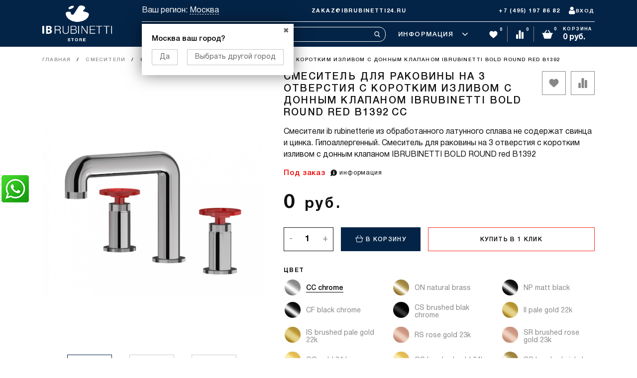

--- FILE ---
content_type: text/html; charset=utf-8
request_url: https://ibrubinetti-store.ru/category_1/smesitel-dlya-rakoviny-ibrubinetti-bold-round-b1392ss_6-tri-otverstiya-korotkiy-izliv/
body_size: 17009
content:
<!DOCTYPE html><html><head><meta charset="utf-8"><meta name="viewport" content="width=device-width, initial-scale=1.0, minimum-scale=1.0, maximum-scale=1.0, user-scalable=no"><title>Смеситель для раковины на 3 отверстия с коротким изливом с донным клапаном IBRUBINETTI BOLD ROUND red B1392</title><meta name="keywords" content="CC,CC," /><meta name="description" content="Купить Смеситель для раковины на 3 отверстия с коротким изливом с донным клапаном IBRUBINETTI BOLD ROUND red B1392 по цене 0 руб. со склада в Москве, с бесплатной доставкой по Москве и России, Официальный эксклюзивный дистрибьютор в России, 100% производство - фабрика Италия IB RUBINETTERIE.
3 - тий Хорошевский проезд д.8   тел. +7 495 197 86 82
Эл. почта: zakaz@ibrubinetti-store.ru 
" /><link rel="icon" href="/favicon.ico"/><link rel="shortcut icon" href="/favicon.ico"/><link rel="stylesheet" href="/wa-data/public/site/themes/ib_store/css/main.min.css"><link rel="stylesheet" href="/wa-data/public/site/themes/ib_store/custom.css"><link href="/wa-apps/shop/plugins/buy1click/assets/frontend.bundle.css?v=1.28.0" rel="stylesheet">
<link href="/wa-apps/shop/plugins/buy1click/css/buy1click.css?v=1.28.0" rel="stylesheet">
<link href="/wa-apps/shop/plugins/buy1click/css/style__.css?v=1.28.0" rel="stylesheet">
<link href="/wa-apps/shop/plugins/bestprice/css/frontend.css?v=1.3" rel="stylesheet">
<link href="/wa-apps/shop/plugins/productsets/css/frontend.min.css?2.5.4" rel="stylesheet">
<link href="/wa-apps/shop/plugins/whatsap/css/whatsap.css?1.3.0" rel="stylesheet">
<script src="/wa-data/public/site/themes/ib_store/js/app.min.js"></script><script src="/wa-content/js/jquery-plugins/jquery.cookie.js"></script>
<script src="/wa-apps/shop/plugins/buy1click/assets/frontend.bundle.js?v=1.28.0"></script>
<script src="/wa-apps/shop/plugins/buy1click/js/buy1click.js?v=1.28.0"></script>
<script src="/wa-apps/shop/plugins/flexdiscount/js/flexdiscountFrontend.min.js?4.41.1"></script>
<script src="/wa-apps/shop/plugins/bestprice/js/jquery.inputmask.bundle.min.js?v=1.3"></script>
<script src="/wa-apps/shop/plugins/bestprice/js/phone.min.js?v=1.3"></script>
<script src="/wa-apps/shop/plugins/bestprice/js/frontend.js?v=1.3"></script>
<script src="/wa-apps/shop/plugins/productsets/js/frontend.min.js?2.5.4"></script>
<!-- plugin hook: 'frontend_head' -->

<script>
jQuery(function($) {
	if ($.cookie('shop_region_remember_address'))
	{
		return;
	}

	var selector = '[name$="[address.shipping][city]"], [name$="[address.shipping][region]"], [name$="[address.shipping][country]"]';
	var $change_listener = $(document).on('change', selector, function() {
		$.cookie('shop_region_remember_address', '1', {expires: 200, path: '/'});
		$change_listener.off('change');
	});
});
</script><script type="text/javascript" src="/dp-plugin/config/?v1.18.0"></script><style>i.icon16-flexdiscount.loading{background-image:url(https://ibrubinetti-store.ru/wa-apps/shop/plugins/flexdiscount/img/loading16.gif)}i.flexdiscount-big-loading{background:url(https://ibrubinetti-store.ru/wa-apps/shop/plugins/flexdiscount/img/loading.gif) no-repeat}.fl-is-loading > * { opacity: 0.3; }.fl-is-loading { position:relative }.fl-is-loading:after{ position:absolute; top:0;left:0;content:"";width:100%;height:100%; background:url(https://ibrubinetti-store.ru/wa-apps/shop/plugins/flexdiscount/img/loader2.gif) center center no-repeat}.fl-loader-2:after{ position:absolute; top:0;left:0;content:"";width:100%;height:100%; background:url(/wa-content/img/loading16.gif) center center no-repeat}i.icon16-flexdiscount{background-repeat:no-repeat;height:16px;width:16px;display:inline-block;text-indent:-9999px;text-decoration:none!important;vertical-align:top;margin:-.1em .25em 0 0}i.flexdiscount-big-loading{display:inline-block;width:32px;height:32px;margin:15px 0}.flexdiscount-coup-del-block,.flexdiscount-loader{display:none}.align-center{text-align:center}.flexdiscount-coup-result,.flexdiscount-form,.flexdiscount-price-block,.flexdiscount-user-affiliate,.flexdiscount-user-discounts{margin:10px 0}.flexdiscount-coup-result{color:green}.flexdiscount-coup-result.flexdiscount-error{color:red}.flexdiscount-max-affiliate,.flexdiscount-max-discount{font-size:1.5em;color:#c03;font-weight:600}.flexdiscount-coupon-delete:before{content:'x';padding:5px;-webkit-border-radius:50%;-moz-border-radius:50%;border-radius:50%;border:2px solid red;width:.5em;height:.5em;display:inline-block;text-align:center;line-height:.5em;margin-right:5px;font-size:1.3em;color:red;font-weight:700;vertical-align:middle}.flexdiscount-price-block{display:inline-block}.flexdiscount-product-discount{display:table}.flexdiscount-my-content>div{padding:10px}.flexdiscount-discounts-affiliate{color:#c03;background:#fff4b4;padding:5px 10px;border-radius:20px}/***********************
 *
 * ru: Блок Доступных скидок и бонусов
 * en: Available discount and bonuses
 *
************************/

/**
* Обертка
* Wrap
*/
.flexdiscount-available-discount { }
/**
* Блок вывода Доступных скидок и бонусов
* Available discount and bonuses
*/
.flexdiscount-alldiscounts { clear: none; background-color: #FFFFFF; border: 1px solid #DDDDDD; -webkit-border-radius: 4px; -moz-border-radius: 4px; border-radius: 4px; margin: 10px 0; }
/**
* Шапка
* Header block
*/
.flexdiscount-alldiscounts-heading { background: #fff4b4; text-transform: uppercase; -webkit-border-top-left-radius: 3px; -moz-border-top-left-radius: 3px; border-top-left-radius: 3px; -webkit-border-top-right-radius: 3px; -moz-border-top-right-radius: 3px; border-top-right-radius: 3px; padding: 10px 15px;}
/**
* Заголовок шапки
* Header text
*/
.flexdiscount-alldiscounts-heading .h3 { font-size: 14px; margin: 0; padding: 0; color: #444;}
/**
* Внутренний отступ основной части
* Padding of the block body
*/
.flexdiscount-alldiscounts-body, .flexdiscount-alldiscounts .flexdiscount-body { padding: 15px; }
/*
* Ширина таблицы
* Width table
*/
.flexdiscount-alldiscounts table { width: 100%; }
/*
* Внешний отступ неупорядоченных списков
* Margin of unordered lists
*/
.flexdiscount-alldiscounts ul { margin: 0; }
/*
* Стили таблицы
* Table styles
*/
.flexdiscount-alldiscounts .flexdiscount-table { border-left: 1px solid #000; border-top: 1px solid #000; width: 100%; margin: 0; }
/*
* Стили заголовков и ячеек таблицы
* Table cells styles
*/
.flexdiscount-alldiscounts .flexdiscount-table td, .flexdiscount-alldiscounts .flexdiscount-table th { color: #000; border: 1px solid #000; padding: 5px; }
.fl-discount-skus { margin-bottom: 10px; }
tr.fl-discount-skus td { padding: 10px 5px; }

/***********************
 *
 * ru: Блок Действующих скидок и бонусов
 * en: Product active discounts and bonuses
 *
************************/

/**
* Обертка
* Wrap
*/
.flexdiscount-product-discount { display: table; }
/**
* Блок вывода Действующих скидок и бонусов
* Product active discounts and bonuses block
*/
.flexdiscount-pd-block { background-color: #FFFFFF; border: 1px solid #DDDDDD; -webkit-border-radius: 4px; -moz-border-radius: 4px; border-radius: 4px; margin: 10px 0; }
/**
* Шапка
* Header block
*/
.flexdiscount-pd-block .flexdiscount-heading, #yourshop .flexdiscount-pd-block .flexdiscount-heading { background: #163bdb; text-transform: uppercase; border-color: #DDDDDD; color: #333333; -webkit-border-top-left-radius: 3px; -moz-border-top-left-radius: 3px; border-top-left-radius: 3px; -webkit-border-top-right-radius: 3px; -moz-border-top-right-radius: 3px; border-top-right-radius: 3px; padding: 10px 15px;}
/**
* Заголовок шапки
* Header text
*/
.flexdiscount-pd-block .flexdiscount-heading .h3 { font-size: 14px; margin: 0; padding: 0; color: #fff;}
/**
* Внутренний отступ основной части
* Padding of the block body
*/
.flexdiscount-pd-block .flexdiscount-body { padding: 15px; }
/*
* Внешний отступ неупорядоченных списков
* Margin of unordered lists
*/
.flexdiscount-pd-block ul { margin: 0; }
/*
* Стили таблицы
* Table styles
*/
.flexdiscount-pd-block .flexdiscount-table { border-left: 1px solid #000; border-top: 1px solid #000; width: 100%; margin: 0; }
/*
* Стили заголовков и ячеек таблицы
* Table cells styles
*/
.flexdiscount-pd-block .flexdiscount-table td, .flexdiscount-pd-block .flexdiscount-table th { color: #000; border: 1px solid #000; padding: 5px; }

/***********************
 *
 * ru: Активные скидок и бонусов
 * en: Active discounts and bonuses block
 *
************************/

/**
* Обертка
* Wrap
*/
.flexdiscount-user-discounts { }
/**
* Блок вывода активных скидок и бонусов
* Active discounts and bonuses block
*/
.flexdiscount-discounts { clear: both; overflow: hidden; background-color: #FFFFFF; border: 1px solid #ddd; margin: 10px 0; }
/**
* Шапка
* Header block
*/
.flexdiscount-discounts-heading { background: #eee; text-transform: uppercase; color: #333333; padding: 10px 15px; }
/**
* Заголовок шапки
* Header text
*/
.flexdiscount-discounts-heading .h3 { font-size: 14px; margin: 0; color: #444; }
/**
* Внутренний отступ основной части
* Padding of the block body
*/
.flexdiscount-discounts-body { padding: 0; }
/*
* Ширина таблицы
* Width table
*/
.flexdiscount-discounts table { width: 100%; }
/*
* Стили неупорядоченных списков
* Styles of unordered lists
*/
.flexdiscount-discounts-body ul { list-style: none; padding: 0; margin: 0; }
.flexdiscount-discounts-body li { padding: 10px 15px; background-color: #fefce3; margin: 5px 0; }
/*
* Стили для размера скидки
* Styles for discount
*/
.flexdiscount-discounts-price { color: #e8385c; display: inline-block; }

/***********************
 *
 * ru: Дополнительная форма ввода купонов
 * en: Additional coupon form
 *
************************/

/*
* Цвет сообщения о успешно введенном купоне
* Message color about successfully entered coupon
*/
.flexdiscount-coup-result { color: green; }
/*
* Цвет сообщения о неверно введенном купоне
* Message color about incorrectly entered coupon
*/
.flexdiscount-coup-result.flexdiscount-error { color: #ff0000; }
/**
* Крестик удаления купона
* Delete coupon cross
*/
.flexdiscount-coupon-delete:before { content: 'x'; padding: 5px; -webkit-border-radius: 50%; -moz-border-radius: 50%; border-radius: 50%; border: 2px solid #ff0000; width: .5em; height: .5em; display: inline-block; text-align: center; line-height: .5em; margin-right: 5px; font-size: 1.3em; color: #ff0000; font-weight: bold; vertical-align: middle; }

/***********************
 *
 * ru: Блок правил запрета
 * en: Deny discounts block
 *
************************/

/**
* Обертка
* Wrap
*/
.flexdiscount-deny-discount { }
/**
* Блок вывода правил запрета
* Deny discounts block
*/
.flexdiscount-denydiscounts { clear: none; background-color: #FFFFFF; border: 1px solid #DDDDDD; -webkit-border-radius: 4px; -moz-border-radius: 4px; border-radius: 4px; margin: 10px 0; }
/**
* Шапка
* Header block
*/
.flexdiscount-denydiscounts-heading { background: #ff0000; text-transform: uppercase; -webkit-border-top-left-radius: 3px; -moz-border-top-left-radius: 3px; border-top-left-radius: 3px; -webkit-border-top-right-radius: 3px; -moz-border-top-right-radius: 3px; border-top-right-radius: 3px; padding: 10px 15px;}
/**
* Заголовок шапки
* Header text
*/
.flexdiscount-denydiscounts-heading .h3 { font-size: 14px; margin: 0; padding: 0; color: #fff;}
/**
* Внутренний отступ основной части
* Padding of the block body
*/
.flexdiscount-denydiscounts-body, .flexdiscount-denydiscounts .flexdiscount-body { padding: 15px; }
/*
* Ширина таблицы
* Width table
*/
.flexdiscount-denydiscounts table { width: 100%; }
/*
* Внешний отступ неупорядоченных списков
* Margin of unordered lists
*/
.flexdiscount-denydiscounts ul { margin: 0; }
/*
* Стили таблицы
* Table styles
*/
.flexdiscount-denydiscounts .flexdiscount-table { border-left: 1px solid #000; border-top: 1px solid #000; width: 100%; margin: 0; }
/*
* Стили заголовков и ячеек таблицы
* Table cells styles
*/
.flexdiscount-denydiscounts .flexdiscount-table td, .flexdiscount-denydiscounts .flexdiscount-table th { color: #000; border: 1px solid #000; padding: 5px; }

/***********************
 *
 * ru: Блок цены со скидкой
 * en: Block of price with discount
 *
************************/

/*
* Обертка
* Wrap
*/
.flexdiscount-price-block { display: inline-block; }

/***********************
 *
 * ru: Скидки в личном кабинете
 * en: Discounts in customer account
 *
************************/

/*
* Обертка
* Wrap
*/
.flexdiscount-my-content > div { padding: 10px; }

/***********************
 *
 * ru: Остальные стили
 * en: Other styles
 *
************************/

/*
* Бонусы
* Bonuses
*/
.flexdiscount-discounts-affiliate { color: #c03; background: #fff4b4; padding: 5px 10px; border-radius: 20px; }
/**
* Максимальное значение скидок и бонусов в блоках Доступных и Действующих скидок
* Maximum value of discount and bonuses in Available discounts block and Product discounts block
*/
.flexdiscount-max-discount, .flexdiscount-max-affiliate { font-size: 1.3em; color: #c03; font-weight: 600; }</style><script>$(function() {$.flexdiscountFrontend = new FlexdiscountPluginFrontend({urls: {couponAddUrl: '/flexdiscount/couponAdd/',updateDiscountUrl: '/flexdiscount/update/',refreshCartUrl: '/flexdiscount/cartUpdate/',deleteUrl: '/flexdiscount/couponDelete/',cartSaveUrl: {shop: '/cart/save/',plugin: '/my/'},cartDeleteUrl: {shop: '/cart/delete/',plugin: '/my/'},cartAddUrl: {shop: '/cart/add/',plugin: '/my/'}},updateInfoblocks: 1,hideDefaultAffiliateBlock: '',ss8forceUpdate: '0',addAffiliateBlock: 0,loaderType: 'loader1',locale: 'ru_RU',settings: {"enable_frontend_cart_hook":0},ss8UpdateAfterPayment: 0,shopVersion: '8.19.2.47'});});</script><script>(function ($) {$(function ($) {$.productsets.init({PLUGIN_URL: '/wa-apps/shop/plugins/productsets/',urls: {"buy":"\/productsets\/buy\/","load":"\/productsets\/load\/","getProductSkus":"\/productsets\/getProductSkus\/","cartPage":"\/order\/"},currency: {"code":"RUB","sign":"\u0440\u0443\u0431.","sign_html":"<span class=\"ruble\">\u0440\u0443\u0431.<\/span>","sign_position":1,"sign_delim":" ","decimal_point":",","frac_digits":"2","thousands_sep":" "},attr: {sliderArrow: 'data-productsets-bsa',sliderWrapArrow: 'data-productsets-bsab',skusPopupBundleBlock: 'data-productsets-spbb',skusPopupBundleHeader: 'data-productsets-sphb',skusPopupBundleClose: 'data-productsets-spclb',skusPopupBundleContent: 'data-productsets-spcb',skusPopupUserBundleBlock: 'data-productsets-spbu',skusPopupUserBundleClose: 'data-productsets-spclu',skusPopupUserBundleHeader: 'data-productsets-sphu',skusPopupUserBundleContent: 'data-productsets-spcu',successPopupBundleBlock: 'data-productsets-sucpbb',successPopupContentBundle: 'data-productsets-sucpcb',successPopupTickBundle: 'data-productsets-sucptb',successPopupLinkBundle: 'data-productsets-sucplb',successPopupButtonBundle: 'data-productsets-sucpbutb',successPopupCloseBundle: 'data-productsets-sucpclb',successPopupCloseUserBundle: 'data-productsets-sucpclu',successPopupButtonUserBundle: 'data-productsets-sucpbutu',successPopupLinkUserBundle: 'data-productsets-sucplu',successPopupTickUserBundle: 'data-productsets-sucptu',successPopupContentUserBundle: 'data-productsets-sucpcu',successPopupUserBundleBlock: 'data-productsets-sucpbu'},localeStrings: {"":"project-id-version: shop/plugins/productsets\npot-creation-date: 2020-01-28T19:00:32.705Z\nlast-translator: shop/plugins/productsets\nlanguage-team: shop/plugins/productsets\nmime-version: 1.0\ncontent-type: text/plain; charset=utf-8\ncontent-transfer-encoding: 8bit\nplural-forms: nplurals=3; plural=((((n%10)==1)&&((n%100)!=11))?(0):(((((n%10)>=2)&&((n%10)<=4))&&(((n%100)<10)||((n%100)>=20)))?(1):2));\n","The set is empty":"Набор пустой","Something wrong!":"Что-то пошло не так!","Products has been successfully added to the cart":"Товары были успешно добавлены в корзину","Continue shopping":"Продолжить покупки","Proceed to checkout":"Оформить заказ","Select product sku":"Выбрать вариант товара","1 product":["{n} товар","{n} товара","{n} товаров"],"This product is already selected":"Товар уже выбран","Product with the selected option combination is not available for purchase":"Товар с выбранными характеристиками не доступен для заказа","Minimal quantity of products is":"Минимальное количество товаров","Maximal quantity of products is":"Максимальное количество товаров","Select another product":"Выберите другой товар","delete":"удалить"}
,locale: "ru_RU"})});})(jQuery)</script><meta property="og:type" content="website" />
<meta property="og:title" content="Смеситель для раковины на 3 отверстия с коротким изливом с донным клапаном IBRUBINETTI BOLD ROUND red B1392" />
<meta property="og:description" content="Купить Смеситель для раковины на 3 отверстия с коротким изливом с донным клапаном IBRUBINETTI BOLD ROUND red B1392 по цене 0 руб. со склада в Москве, с бесплатной доставкой по Москве и России, Официальный эксклюзивный дистрибьютор в России, 100% производство - фабрика Италия IB RUBINETTERIE.
3 - тий Хорошевский проезд д.8   тел. +7 495 197 86 82
Эл. почта: zakaz@ibrubinetti-store.ru 
" />
<meta property="og:image" content="https://ibrubinetti-store.ru/wa-data/public/shop/products/76/01/176/images/1765/1765.750x0.jpg" />
<meta property="og:url" content="https://ibrubinetti-store.ru/category_1/smesitel-dlya-rakoviny-ibrubinetti-bold-round-b1392ss_6-tri-otverstiya-korotkiy-izliv/" />
<meta property="product:price:currency" content="RUB" />
<!-- Yandex.Metrika counter -->
<script type="text/javascript" >
   (function(m,e,t,r,i,k,a){m[i]=m[i]||function(){(m[i].a=m[i].a||[]).push(arguments)};
   m[i].l=1*new Date();k=e.createElement(t),a=e.getElementsByTagName(t)[0],k.async=1,k.src=r,a.parentNode.insertBefore(k,a)})
   (window, document, "script", "https://mc.yandex.ru/metrika/tag.js", "ym");

   ym(86891397, "init", {
        clickmap:true,
        trackLinks:true,
        accurateTrackBounce:true,
        webvisor:true
   });
</script>
<noscript><div><img src="https://mc.yandex.ru/watch/86891397" style="position:absolute; left:-9999px;" alt="" /></div></noscript>
<!-- /Yandex.Metrika counter -->
<meta name="yandex-verification" content="0af8ba798420a0c8" /><script>let real_theme_url = '/wa-data/public/site/themes/ib_store/';let compare_url = "/compare/";let favorites_url = "/search/?get=favorites";let history_url = "/search/?get=history";</script><style>:root{--global-color: #042447}.main__header{color: #ffffff;}.top__block .contact__item a,.top__categories-link,.top__menu-link,.action__item-link,.mobile__actions-menu a,.mobile__actions-menu a span.icon-wrapper,.mobile__actions-link span.icon-wrapper,a.shop-regions__link{color: #ffffff;}.top__block .contact__item a:hover,.top__categories-link:hover,.top__menu-link:hover,.action__item-link:hover{color: #ffffff;}.top__info-line.bordered{border-color: #ffffff;}.top__search-row input[type="search"]{border-color: #ffffff;color: #ffffff;}.top__search-row input[type="search"]::placeholder{color: #ffffff;}.top__search-row button[type="submit"]{color: #ffffff;}.main__footer{background-color: #000000;color: #fff;}.bottom__footer-copy{color: #fff;}.bottom__footer-policy a,.bottom__footer-contacts .contacts__item a,.bottom__footer-contacts .contacts__item.email a{color: #fff;}.bottom__footer-policy a:hover,.bottom__footer-contacts .contacts__item a:hover,.bottom__footer-contacts .contacts__item.email a:hover{color: #fff;}.top__footer{border-color: #fff;}.allcats__block-list > li > a,.allcats__columns .allcats__item-link,.allcats__columns .allcats__item-item a{color: #373737;}.allcats__block-list > li > a:hover,.allcats__columns .allcats__item-link:hover,.allcats__columns .allcats__item-item a:hover,.allcats__block-list > li.selected a{background-color: #dde0de;color: #000000;}.allcats__block-hidden{background-color: #dde0de;}.main__categories-item.aim-hover a{background-color: #dde0de;color: #000000;}.product__tabs .custom-tabs ul.z-tabs-nav li.z-tab a.z-link{border: 1px #000 solid!important;}.megamenu__tabs ul.z-tabs-nav.z-tabs-desktop li.z-tab.z-active a.z-link,.hidden__tabs ul.z-tabs-nav.z-tabs-desktop li.z-tab.z-active a.z-link,.product__tabs .custom-tabs ul.z-tabs-nav li.z-tab.z-active a.z-link{background-color: #042447!important;color: !important;border-color: #042447!important;}.megamenu__sidebar-list .os-scrollbar-track .os-scrollbar-handle{background-color: #042447!important;}.megamenu__sidebar-item a::after, .block-title a::after, .home__collections-name::after{display: none}.home__collections-link:hover .home__collections-name{color: #d5d5d5;}.megamenu__sidebar-header a:hover,.megamenu__sidebar-item a:hover, .block-title a:hover{color: #d5d5d5;}/* кнопки */.theme-btn.btn-accent{background-color: #042447;color: ;border-color: #042447;}.theme-btn.btn-accent:hover{background-color: #bbb8b8;color: ;border-color: #bbb8b8;}.theme-btn.btn-bordered{color: #000000;border-color: #ff2c1f;}.theme-btn.btn-bordered:hover{color: #ffffff;border-color: #a6a6a6;background-color: #a6a6a6;}.category-subs .swiper-wrapper .swiper-slide .subcat-item a{border-color: #003794;}.category-subs .swiper-wrapper .swiper-slide .subcat-item a:hover{border-color: #ff1919;}.category-subs .swiper-scrollbar .swiper-scrollbar-drag{background-color: #ff1919;}</style></head><body><div class="main__wrapper">
<header class="main__header"><div class="top__header" ><div class="container"><div class="main__header-inner"><div class="top__logo"><a href="/"><img src="/wa-data/public/site/themes/ib_store/img/logo.png?v1626954161?v3.3.24.21" alt="iB Rubinetti" /></a></div><div class="top__info"><div class="top__info-line bordered"><div class="top__location"><style>.link-box {display: inline-block;cursor: pointer;}.link-box__icon {display: inline-block;vertical-align: middle;}.link-box__link {display: inline-block;vertical-align: middle;}.hide-indicator .indicator {display: none;}.shop-regions__button_hidden {opacity: 0;}.shop-regions__ip-analyzer-variants_hidden {display: none;}</style><link rel="stylesheet" href="/wa-data/public/shop/plugins/regions/window.css?v=2.21.0"><script type="text/javascript">if (typeof shopRegions != 'object'){shopRegions = { };}shopRegions.cookie_domain = ".ibrubinetti-store.ru";shopRegions.current_region_id = "1";shopRegions.current_region_code = "rus77";shopRegions.number_of_columns = "3";shopRegions.regions_sidebar_enable = false;shopRegions.enable_group_by_letter = false;shopRegions.trigger_environment_restore_url = "\/regions\/restoreUserEnvironment\/";shopRegions.request_redirect_url = "\/regions\/getRedirectUrl\/";shopRegions.load_popup_content_url = "\/regions\/getPopupContent\/";shopRegions.current_city = {"id":"1","country_iso3":"rus","region_code":"77","name":"\u041c\u043e\u0441\u043a\u0432\u0430","storefront":"ibrubinetti-store.ru\/*","phone":"+7 (495) 197 86 82","email":"zakaz@ibrubinetti24.ru","schedule":"","is_popular":"1","is_enable":"1","is_default_for_storefront":"1","sort":"1","domain_id":"1","route":"*","create_datetime":"2021-06-10 14:23:19","update_datetime":"2023-04-25 12:48:13","country_name":"\u0420\u043e\u0441\u0441\u0438\u0439\u0441\u043a\u0430\u044f \u0424\u0435\u0434\u0435\u0440\u0430\u0446\u0438\u044f","domain_name":"ibrubinetti-store.ru","domain_title":"","storefront_title":"\/*"};shopRegions.cities = [{"id":"1","country_iso3":"rus","region_code":"77","name":"\u041c\u043e\u0441\u043a\u0432\u0430","storefront":"ibrubinetti-store.ru\/*","phone":"+7 (495) 197 86 82","email":"zakaz@ibrubinetti24.ru","schedule":"","is_popular":"1","is_enable":"1","is_default_for_storefront":"1","sort":"1","domain_id":"1","route":"*","create_datetime":"2021-06-10 14:23:19","update_datetime":"2023-04-25 12:48:13","country_name":"\u0420\u043e\u0441\u0441\u0438\u0439\u0441\u043a\u0430\u044f \u0424\u0435\u0434\u0435\u0440\u0430\u0446\u0438\u044f","domain_name":"ibrubinetti-store.ru","domain_title":"","storefront_title":"\/*"}];shopRegions.suggested_region_id = 0;</script><script type="text/javascript" src="/wa-apps/shop/plugins/regions/js/window.js?v=2.21.0" defer></script><div class="shop-regions"><div class="shop-regions__button shop-regions__button_hidden js-shop-regions__button"><div class="shop-regions-button">
  	Ваш регион:
  	<a class="shop-regions__link shop-regions-button__link shop-regions__link_pseudo shop-regions__trigger-show-window">Москва</a>
</div>
</div><div class="shop-regions__ip-analyzer-variants shop-regions__ip-analyzer-variants_hidden js-shop-regions__ip-analyzer-variants"><div class="shop-regions-ip-analyzer">
	<div class="shop-regions-ip-analyzer__wrapper">
		<div class="shop-regions__button-close shop-regions-ip-analyzer__button-close shop-regions-ip-analyzer__trigger-confirm-current-city">✖</div>

		<div class="shop-regions-ip-analyzer__header">Москва ваш город?</div>
		<div class="shop-regions-ip-analyzer__triggers">

			<div class="shop-regions__trigger-switch-city shop-regions-ip-analyzer__button shop-regions-ip-analyzer__trigger-switch-city"
				data-id="1">Да
			</div>
			<div class="shop-regions-ip-analyzer__trigger-select-city shop-regions-ip-analyzer__button">Выбрать другой город</div>

		</div>
	</div>
</div></div></div>
</div><div class="top__block"><div class="top__block-contact contact__item"><div class="contact__item-email"><a href="mailto:zakaz@ibrubinetti24.ru">zakaz@ibrubinetti24.ru</a></div></div></div><div class="top__block"><div class="top__block-contact contact__item"><div class="contact__item-phone"><a href="tel:+7 (495) 197 86 82">+7 (495) 197 86 82</a></div></div><div class="top__block-user"><a href="#"><span class="icon-wrapper"><svg class="icon icon-user"><use xlink:href="#icon-user"></use></svg></span><span>Вход</span></a></div></div></div><div class="top__info-line"><div class="top__categories"><a href="" class="top__categories-link js-dropdown" data-dropdown="hidden__megamenu">Каталог товаров<span class="icon-wrapper"><svg class="icon icon-triangle-b"><use xlink:href="#icon-triangle-b"></use></svg></span></a></div><div class="top__search"><form method="get" action="/search/"><div class="top__search-row"><input id="search" type="search" name="query"  placeholder="Поиск"><button type="submit"><span class="icon-wrapper"><svg class="icon icon-search"><use xlink:href="#icon-search"></use></svg></span></button></div></form></div><div class="top__menu"><a href="" class="top__menu-link js-dropdown" data-dropdown="hidden__menu">Информация<span class="icon-wrapper"><svg class="icon icon-triangle-b"><use xlink:href="#icon-triangle-b"></use></svg></span></a></div><div class="top__actions"><div class="top__actions-item action__item"><a href="/search/?get=favorites" class="action__item-link"><span class="icon-wrapper"><svg class="icon icon-heart"><use xlink:href="#icon-heart"></use></svg></span><span class="action__item-count js-favorites-count">0</span></a></div><div class="top__actions-item action__item"><a href="/compare/" class="action__item-link"><span class="icon-wrapper"><svg class="icon icon-compare"><use xlink:href="#icon-compare"></use></svg></span><span class="action__item-count js-compare-count">0</span></a></div><div class="top__actions-item action__item"><a href="/order/" class="action__item-link cart-link"><span class="icon-wrapper"><svg class="icon icon-cart"><use xlink:href="#icon-cart"></use></svg></span><span class="action__item-count cart-count js-cart-count">0</span><div class="action__item-inner"><span class="action__item-header">Корзина</span><span class="action__item-body"><span class="js-cart-total">0 <span class="ruble">руб.</span></span></span></div></a></div></div></div></div></div></div><div class="hidden__megamenu js-dropdown-wrapper"><div class="container"><div class="hidden__megamenu-inner"><div class="megamenu__wrapper"><div class="megamenu__sidebar"><div class="megamenu__sidebar-header"><a href="/collections/">Коллекции</a></div><div class="megamenu__sidebar-search"><input id="search__collection" type="text" placeholder="Поиск коллекции"></div><ul class="megamenu__sidebar-list custom-scrollbars"><li class="megamenu__sidebar-item"><a href="/collection/ELIO/">ELIO</a></li><li class="megamenu__sidebar-item"><a href="/collection/INDUSTRIA/">INDUSTRIA</a></li><li class="megamenu__sidebar-item"><a href="/collection/REFLEX/">REFLEX</a></li><li class="megamenu__sidebar-item"><a href="/collection/BOLD+ROUND/">BOLD ROUND</a></li><li class="megamenu__sidebar-item"><a href="/collection/K3/">K3</a></li><li class="megamenu__sidebar-item"><a href="/collection/MILANOTORINO/">MILANOTORINO</a></li><li class="megamenu__sidebar-item"><a href="/collection/K2/">K2</a></li><li class="megamenu__sidebar-item"><a href="/collection/IBBOX/">IBBOX</a></li></ul></div><div class="megamenu__content"><div class="aim__menu"><div class="aim__menu-side"><div class="aim__menu-head">Категории</div><ul class="main__categories" id="megaMenu_list"><li class="main__categories-item"><a class="main__categories-link" href="/category_1/"><span class="main__categories-name">СМЕСИТЕЛИ</span></a></li><li class="main__categories-item"><a class="main__categories-link" href="/giienicheskiy-dush/"><span class="main__categories-name">Гигиенический душ</span></a></li><li class="main__categories-item"><a class="main__categories-link" href="/izlivy/"><span class="main__categories-name">Изливы</span></a></li><li class="main__categories-item"><a class="main__categories-link" href="/prinadlezhnosti/"><span class="main__categories-name">Принадлежности</span></a></li></ul></div><div class="aim__menu-content"><div class="aim__menu-wrapper"><div class="aim__menu-list"><div class="aim__menu-column"><ul class="aimsumbenu level1"><li class="aimsumbenu-item"><a class="item__head" data-icon-id="2" href="/category_1/smesiteli-dlya-rakoviny/" title="Смесители для раковины">Смесители для раковины</a><div class=""><ul class="aimsumbenu level2"><li class="aimsumbenu-item"><a class="" data-icon-id="12" href="/category_1/smesiteli-dlya-rakoviny/napolnye/" title="Напольные для раковины">Напольные для раковины</a></li><li class="aimsumbenu-item"><a class="" data-icon-id="7" href="/category_1/smesiteli-dlya-rakoviny/na-tri-otverstiya/" title="На три отверстия для раковины">На три отверстия для раковины</a></li></ul></div><div class=""><ul class="aimsumbenu level2"><li class="aimsumbenu-item"><a class="" data-icon-id="6" href="/category_1/smesiteli-dlya-rakoviny/na-odno-otverstie/" title="На одно отверстие для раковины">На одно отверстие для раковины</a></li><li class="aimsumbenu-item"><a class="" data-icon-id="5" href="/category_1/smesiteli-dlya-rakoviny/vysokie/" title="Высокие для раковины">Высокие для раковины</a></li></ul></div><div class=""><ul class="aimsumbenu level2"><li class="aimsumbenu-item"><a class="" data-icon-id="3" href="/category_1/smesiteli-dlya-rakoviny/vstraivaemye/" title="Встраиваемые для раковины">Встраиваемые для раковины</a></li></ul></div></li></ul></div><div class="aim__menu-column"><ul class="aimsumbenu level1"><li class="aimsumbenu-item"><a class="item__head" data-icon-id="17" href="/category_1/smesiteli-dlya-bide/" title="Смесители для биде">Смесители для биде</a></li></ul></div><div class="aim__menu-column"><ul class="aimsumbenu level1"><li class="aimsumbenu-item"><a class="item__head" data-icon-id="15" href="/category_1/smesitel-dlya-dusha/" title="Смеситель для душа">Смеситель для душа</a><div class=""><ul class="aimsumbenu level2"><li class="aimsumbenu-item"><a class="" data-icon-id="16" href="/category_1/smesitel-dlya-dusha/vstraivaemyy-dlya-dusha/" title="Встраиваемый для душа">Встраиваемый для душа</a></li></ul></div></li></ul></div><div class="aim__menu-column"><ul class="aimsumbenu level1"><li class="aimsumbenu-item"><a class="item__head" data-icon-id="8" href="/category_1/smesiteli-dlya-vanny/" title="Смесители для ванны">Смесители для ванны</a><div class=""><ul class="aimsumbenu level2"><li class="aimsumbenu-item"><a class="" data-icon-id="14" href="/category_1/smesiteli-dlya-vanny/na-bort-vanny/" title="На борт ванны">На борт ванны</a></li><li class="aimsumbenu-item"><a class="" data-icon-id="13" href="/category_1/smesiteli-dlya-vanny/s-izlivom-dlya-vanny/" title="С изливом для ванны">С изливом для ванны</a></li></ul></div><div class=""><ul class="aimsumbenu level2"><li class="aimsumbenu-item"><a class="" data-icon-id="11" href="/category_1/smesiteli-dlya-vanny/napolnye/" title="Напольные для ванны">Напольные для ванны</a></li></ul></div><div class=""><ul class="aimsumbenu level2"><li class="aimsumbenu-item"><a class="" data-icon-id="9" href="/category_1/smesiteli-dlya-vanny/vstraivaemye/" title="Встраиваемые для ванны">Встраиваемые для ванны</a></li></ul></div></li></ul></div></div></div><div class="aim__menu-wrapper"><div class="aim__menu-list"></div></div><div class="aim__menu-wrapper"><div class="aim__menu-list"></div></div><div class="aim__menu-wrapper"><div class="aim__menu-list"></div></div></div></div></div></div></div></div></div><div class="hidden__menu js-dropdown-wrapper"><div class="container"><div class="hidden__menu-inner"><div class="hidden__menu-tabs"><div id="tabbed-tabs" class="hidden__tabs" data-role='z-tabs' data-options='{ "style":"clean", "bordered": false, "spaced": true, "animation": { "duration": 200, "effects": "fade" } }'><ul class="z-tabs-nav"><li class="z-tab"><a class="z-link">Доставка</a></li><li class="z-tab"><a class="z-link">Оплата</a></li><li class="z-tab"><a class="z-link">Гарантия</a></li><li class="z-tab"><a class="z-link">ВОЗВРАТ</a></li><li class="z-tab"><a class="z-link">Новости</a></li><li class="z-tab"><a class="z-link">Для оптовых покупателей</a></li><li class="z-tab"><a class="z-link">Дизайнерам</a></li><li class="z-tab"><a class="z-link">Каталоги</a></li><li class="z-tab"><a class="z-link">КОНТАКТЫ</a></li></ul><div class="z-container"><div class="z-content"><div class="hidden__menu-title">Доставка</div><div class="hidden__menu-desc"><p>Время и дату доставки Вы можете уточнить у наших менеджеров, которые свяжутся с Вами для подтверждения заказа. Доставка по Москве от 40 000 руб бесплатно. Стоимость доставки до транспортной компании 600 руб. От 40 000 руб доставка бесплатно..</p></div><div class="hidden__menu-link"><a href="/dostavka/ " class="theme-btn btn-bordered">перейти на страницу Доставка</a></div></div><div class="z-content"><div class="hidden__menu-title">Оплата</div><div class="hidden__menu-desc"><p>1. Наличный расчет – оплата осуществляется наличными средствами в рублях курьеру (в случае доставки товаров складской программы по Москве и Подмосковью).   2. Безналичный расчет – оплата осуществляется через кассу банка (физические лица) или с расчетного </p></div><div class="hidden__menu-link"><a href="/oplata/" class="theme-btn btn-bordered">перейти на страницу Оплата</a></div></div><div class="z-content"><div class="hidden__menu-link"><a href="/garantiya/ " class="theme-btn btn-bordered">перейти на страницу Гарантия</a></div></div><div class="z-content"><div class="hidden__menu-title">ВОЗВРАТ</div><div class="hidden__menu-desc"><p>Если товар, приобретённый в магазине IBRUBINETTI-STORE.RU оказался ненадлежащего качества, то мы несём ответственность перед покупателем в соответствии с законом РФ &quot;О защите прав потребителей&quot;. </p></div><div class="hidden__menu-link"><a href="/vozvrat/" class="theme-btn btn-bordered">перейти на страницу ВОЗВРАТ</a></div></div><div class="z-content"><div class="hidden__menu-link"><a href="#" class="theme-btn btn-bordered">перейти на страницу Новости</a></div></div><div class="z-content"><div class="hidden__menu-link"><a href="#" class="theme-btn btn-bordered">перейти на страницу Для оптовых покупателей</a></div></div><div class="z-content"><div class="hidden__menu-title">Дизайнерам</div><div class="hidden__menu-desc"><p>В чем заключается наше предложение?</p></div><div class="hidden__menu-link"><a href="/dizaynyeram/" class="theme-btn btn-bordered">перейти на страницу Дизайнерам</a></div></div><div class="z-content"><div class="hidden__menu-link"><a href="/catalogs/" class="theme-btn btn-bordered">перейти на страницу Каталоги</a></div></div><div class="z-content"><div class="hidden__menu-link"><a href="/k/" class="theme-btn btn-bordered">перейти на страницу КОНТАКТЫ</a></div></div></div></div></div></div></div></div></div><div class="mobile__header"><div class="mobile__header-inner"><div class="mobile__header-top mobile__actions"><div class="mobile__actions-menu"><a href="#mobile_menu" rel="nofollow" class="js-mobile-menu"><span class="icon-wrapper"><svg class="icon icon-menu"><use xlink:href="#icon-menu"></use></svg></span></a><nav id="mobile_menu"><ul><li><a href="/dostavka/ ">Доставка</a></li><li><a href="/oplata/">Оплата</a></li><li><a href="/garantiya/ ">Гарантия</a></li><li><a href="/vozvrat/">ВОЗВРАТ</a></li><li><a href="#">Новости</a></li><li><a href="#">Для оптовых покупателей</a></li><li><a href="/dizaynyeram/">Дизайнерам</a></li><li><a href="/catalogs/">Каталоги</a></li><li><a href="/k/">КОНТАКТЫ</a></li></ul></nav></div><div class="mobile__actions-action"><a class="mobile__actions-link" href="/search/?get=favorites"><span class="icon-wrapper"><svg class="icon icon-heart"><use xlink:href="#icon-heart"></use></svg></span><span class="mobile__actions-count js-favorites-count">0</span></a></div><div class="mobile__actions-logo"><a href="/"><img src="/wa-data/public/site/themes/ib_store/img/logo.png?v1626954161?v3.3.24.21" alt="iB Rubinetti" /></a></div><div class="mobile__actions-action"><a class="mobile__actions-link" href="#"><span class="icon-wrapper"><svg class="icon icon-user"><use xlink:href="#icon-user"></use></svg></span></a></div><div class="mobile__actions-action"><a class="mobile__actions-link js-open-cart" href="/order/"><span class="icon-wrapper"><svg class="icon icon-cart"><use xlink:href="#icon-cart"></use></svg></span><span class="mobile__actions-count js-cart-count">0</span></a></div></div><div class="mobile__header-bottom mobile__search"><form class="mobile__search-form" method="get" action="/search/"><div class="mobile__search-row"><div class="mobile__search-input"><input class="form-input" type="search" name="query" placeholder="Поиск" ></div><div class="mobile__search-submit"><button type="submit"><span class="icon-wrapper"><svg class="icon icon-search"><use xlink:href="#icon-search"></use></svg></span></button></div></div></form><div class="mobile__categories"><a href="#mobile_categories" class="theme-btn btn-bordered">Каталог</a><nav id="mobile_categories"><ul id='panel-menu'><li><a href="/category_1/">СМЕСИТЕЛИ</a><ul><li><a href="/category_1/smesiteli-dlya-rakoviny/">Смесители для раковины</a><ul><li><a href="/category_1/smesiteli-dlya-rakoviny/napolnye/">Напольные для раковины</a></li><li><a href="/category_1/smesiteli-dlya-rakoviny/na-tri-otverstiya/">На три отверстия для раковины</a></li><li><a href="/category_1/smesiteli-dlya-rakoviny/na-odno-otverstie/">На одно отверстие для раковины</a></li><li><a href="/category_1/smesiteli-dlya-rakoviny/vysokie/">Высокие для раковины</a></li><li><a href="/category_1/smesiteli-dlya-rakoviny/vstraivaemye/">Встраиваемые для раковины</a></li></ul></li><li><a href="/category_1/smesiteli-dlya-bide/">Смесители для биде</a></li><li><a href="/category_1/smesitel-dlya-dusha/">Смеситель для душа</a><ul><li><a href="/category_1/smesitel-dlya-dusha/vstraivaemyy-dlya-dusha/">Встраиваемый для душа</a></li></ul></li><li><a href="/category_1/smesiteli-dlya-vanny/">Смесители для ванны</a><ul><li><a href="/category_1/smesiteli-dlya-vanny/na-bort-vanny/">На борт ванны</a></li><li><a href="/category_1/smesiteli-dlya-vanny/s-izlivom-dlya-vanny/">С изливом для ванны</a></li><li><a href="/category_1/smesiteli-dlya-vanny/napolnye/">Напольные для ванны</a></li><li><a href="/category_1/smesiteli-dlya-vanny/vstraivaemye/">Встраиваемые для ванны</a></li></ul></li></ul></li><li><a href="/giienicheskiy-dush/">Гигиенический душ</a></li><li><a href="/izlivy/">Изливы</a></li><li><a href="/prinadlezhnosti/">Принадлежности</a></li></ul><ul id="panel-profile" class=""><li><a href="/collection/ELIO/">ELIO</a></li><li><a href="/collection/INDUSTRIA/">INDUSTRIA</a></li><li><a href="/collection/REFLEX/">REFLEX</a></li><li><a href="/collection/BOLD+ROUND/">BOLD ROUND</a></li><li><a href="/collection/K3/">K3</a></li><li><a href="/collection/MILANOTORINO/">MILANOTORINO</a></li><li><a href="/collection/K2/">K2</a></li><li><a href="/collection/IBBOX/">IBBOX</a></li></ul></nav></div></div></div></div></header><main class="main__content"><!-- plugin hook: 'frontend_header' -->

<div class="product__wrapper"><script>var productID = 176;</script><div class="container"><div class="main__breadcrumbs">
	<ul class="breadcrumb" itemscope itemtype="http://schema.org/BreadcrumbList">
		<li itemprop="itemListElement" itemscope itemtype="http://schema.org/ListItem">
			<a href="/" itemprop="item"><span itemprop="name">Главная</span><meta itemprop="position" content="1"></a>
		</li>

																	<li itemprop="itemListElement" itemscope itemtype="http://schema.org/ListItem">
						<a href="/category_1/" itemprop="item"><span itemprop="name">СМЕСИТЕЛИ</span><meta itemprop="position" content="2"></a>
					</li>
														
		
		
		<li class="active">
							<span>Смеситель для раковины на 3 отверстия с коротким изливом с донным клапаном IBRUBINETTI BOLD ROUND red B1392</span>
					</li>
	</ul>	
</div>

<div class="product__inner"><div class="product__inner-gallery"><div class="product__gallery"><div class="product__gallery-container main__gallery"><div class="swiper-container js-product-gallery"><div class="swiper-wrapper"><div class="swiper-slide product-image-1765" data-slider-index="1"><div class="main__gallery-image"><a href="/wa-data/public/shop/products/76/01/176/images/1765/1765.970.jpg" data-fancybox="gallery"><img src="/wa-data/public/shop/products/76/01/176/images/1765/1765.970.jpg" /></a></div></div><div class="swiper-slide product-image-1766" data-slider-index="2"><div class="main__gallery-image"><a href="/wa-data/public/shop/products/76/01/176/images/1766/1766.970.jpg" data-fancybox="gallery"><img src="/wa-data/public/shop/products/76/01/176/images/1766/1766.970.jpg" /></a></div></div><div class="swiper-slide product-image-1767" data-slider-index="3"><div class="main__gallery-image"><a href="/wa-data/public/shop/products/76/01/176/images/1767/1767.970.jpg" data-fancybox="gallery"><img src="/wa-data/public/shop/products/76/01/176/images/1767/1767.970.jpg" /></a></div></div><div class="swiper-slide product-image-1768" data-slider-index="4"><div class="main__gallery-image"><a href="/wa-data/public/shop/products/76/01/176/images/1768/1768.970.jpg" data-fancybox="gallery"><img src="/wa-data/public/shop/products/76/01/176/images/1768/1768.970.jpg" /></a></div></div><div class="swiper-slide product-image-1769" data-slider-index="5"><div class="main__gallery-image"><a href="/wa-data/public/shop/products/76/01/176/images/1769/1769.970.jpg" data-fancybox="gallery"><img src="/wa-data/public/shop/products/76/01/176/images/1769/1769.970.jpg" /></a></div></div><div class="swiper-slide product-image-1770" data-slider-index="6"><div class="main__gallery-image"><a href="/wa-data/public/shop/products/76/01/176/images/1770/1770.970.jpg" data-fancybox="gallery"><img src="/wa-data/public/shop/products/76/01/176/images/1770/1770.970.jpg" /></a></div></div><div class="swiper-slide product-image-1771" data-slider-index="7"><div class="main__gallery-image"><a href="/wa-data/public/shop/products/76/01/176/images/1771/1771.970.jpg" data-fancybox="gallery"><img src="/wa-data/public/shop/products/76/01/176/images/1771/1771.970.jpg" /></a></div></div><div class="swiper-slide product-image-1772" data-slider-index="8"><div class="main__gallery-image"><a href="/wa-data/public/shop/products/76/01/176/images/1772/1772.970.jpg" data-fancybox="gallery"><img src="/wa-data/public/shop/products/76/01/176/images/1772/1772.970.jpg" /></a></div></div><div class="swiper-slide product-image-1773" data-slider-index="9"><div class="main__gallery-image"><a href="/wa-data/public/shop/products/76/01/176/images/1773/1773.970.jpg" data-fancybox="gallery"><img src="/wa-data/public/shop/products/76/01/176/images/1773/1773.970.jpg" /></a></div></div><div class="swiper-slide product-image-1774" data-slider-index="10"><div class="main__gallery-image"><a href="/wa-data/public/shop/products/76/01/176/images/1774/1774.970.jpg" data-fancybox="gallery"><img src="/wa-data/public/shop/products/76/01/176/images/1774/1774.970.jpg" /></a></div></div><div class="swiper-slide product-image-1775" data-slider-index="11"><div class="main__gallery-image"><a href="/wa-data/public/shop/products/76/01/176/images/1775/1775.970.jpg" data-fancybox="gallery"><img src="/wa-data/public/shop/products/76/01/176/images/1775/1775.970.jpg" /></a></div></div><div class="swiper-slide product-image-1776" data-slider-index="12"><div class="main__gallery-image"><a href="/wa-data/public/shop/products/76/01/176/images/1776/1776.970.jpg" data-fancybox="gallery"><img src="/wa-data/public/shop/products/76/01/176/images/1776/1776.970.jpg" /></a></div></div></div></div></div><div class="product__thumbs-container thumbs__gallery"><div class="swiper-container js-thumbs-gallery"><div class="swiper-wrapper"><div class="swiper-slide" data-slider-index="1"><div class="thumbs__gallery-image"><img src="/wa-data/public/shop/products/76/01/176/images/1765/1765.100.jpg" /></div></div><div class="swiper-slide" data-slider-index="2"><div class="thumbs__gallery-image"><img src="/wa-data/public/shop/products/76/01/176/images/1766/1766.100.jpg" /></div></div><div class="swiper-slide" data-slider-index="3"><div class="thumbs__gallery-image"><img src="/wa-data/public/shop/products/76/01/176/images/1767/1767.100.jpg" /></div></div><div class="swiper-slide" data-slider-index="4"><div class="thumbs__gallery-image"><img src="/wa-data/public/shop/products/76/01/176/images/1768/1768.100.jpg" /></div></div><div class="swiper-slide" data-slider-index="5"><div class="thumbs__gallery-image"><img src="/wa-data/public/shop/products/76/01/176/images/1769/1769.100.jpg" /></div></div><div class="swiper-slide" data-slider-index="6"><div class="thumbs__gallery-image"><img src="/wa-data/public/shop/products/76/01/176/images/1770/1770.100.jpg" /></div></div><div class="swiper-slide" data-slider-index="7"><div class="thumbs__gallery-image"><img src="/wa-data/public/shop/products/76/01/176/images/1771/1771.100.jpg" /></div></div><div class="swiper-slide" data-slider-index="8"><div class="thumbs__gallery-image"><img src="/wa-data/public/shop/products/76/01/176/images/1772/1772.100.jpg" /></div></div><div class="swiper-slide" data-slider-index="9"><div class="thumbs__gallery-image"><img src="/wa-data/public/shop/products/76/01/176/images/1773/1773.100.jpg" /></div></div><div class="swiper-slide" data-slider-index="10"><div class="thumbs__gallery-image"><img src="/wa-data/public/shop/products/76/01/176/images/1774/1774.100.jpg" /></div></div><div class="swiper-slide" data-slider-index="11"><div class="thumbs__gallery-image"><img src="/wa-data/public/shop/products/76/01/176/images/1775/1775.100.jpg" /></div></div><div class="swiper-slide" data-slider-index="12"><div class="thumbs__gallery-image"><img src="/wa-data/public/shop/products/76/01/176/images/1776/1776.100.jpg" /></div></div></div></div><div class="thumbs__gallery-controls"><div class="swiper-button-prev"><span class="icon-wrapper"><svg class="icon icon-arrow-l"><use xlink:href="#icon-arrow-l"></use></svg></span></div><div class="swiper-button-next"><span class="icon-wrapper"><svg class="icon icon-arrow-r"><use xlink:href="#icon-arrow-r"></use></svg></span></div></div></div></div></div><div class="product__inner-content"><div class="product__name"><h1>Смеситель для раковины на 3 отверстия с коротким изливом с донным клапаном IBRUBINETTI BOLD ROUND red B1392<span class="skus-name" style="padding-left: 5px"></span></h1></div><div class="product__actions"><div class="product__actions-item"><a href="javascript:;" class="to__favorites " data-product-id="176" data-product-name='Смеситель для раковины на 3 отверстия с коротким изливом с донным клапаном IBRUBINETTI BOLD ROUND red B1392' data-product-img="/wa-data/public/shop/products/76/01/176/images/1765/1765.100.jpg" data-list-url="/search/?get=favorites" data-list-title="избранного"><span class="icon-wrapper"><svg class="icon icon-heart"><use xlink:href="#icon-heart"></use></svg></span></a></div><div class="product__actions-item"><a href="javascript:;" class="to__compare " data-product-id='176' data-product-name="Смеситель для раковины на 3 отверстия с коротким изливом с донным клапаном IBRUBINETTI BOLD ROUND red B1392" data-product-img="/wa-data/public/shop/products/76/01/176/images/1765/1765.100.jpg" data-list-url="/compare/" data-list-title="сравнения"><span class="icon-wrapper"><svg class="icon icon-compare"><use xlink:href="#icon-compare"></use></svg></span></a></div></div><div class="product__summary">Смесители ib rubinetterie из обработанного латунного сплава не содержат свинца и цинка. Гипоаллергенный. Смеситель для раковины на 3 отверстия с коротким изливом с донным клапаном IBRUBINETTI BOLD ROUND red B1392</div><div class="product__cart"><form id="cart-form" data-product-id="176" data-app-url="/" data-cart-url="/cart/" method="post" action="/cart/add/"><div class="product__cart-inner"><div class="product__options options"><div class="product__option option-color"><div class="product__option-name">Цвет</div><div class="product__option-list inline-select"><a class="product__option-item selected" data-value="14" href="#"><div class="option__item"><div class="option__item-color"><span><img src='/wa-data/public/shop/features/images/3_14_color.png' title='CC chrome' class='alaali-img'></span></div><div class="option__item-name"><span>CC chrome</span></div></div></a><a class="product__option-item" data-value="17" href="#"><div class="option__item"><div class="option__item-color"><span><img src='/wa-data/public/shop/features/images/3_17_color.png' title='ON natural brass' class='alaali-img'></span></div><div class="option__item-name"><span>ON natural brass</span></div></div></a><a class="product__option-item" data-value="18" href="#"><div class="option__item"><div class="option__item-color"><span><img src='/wa-data/public/shop/features/images/3_18_color.png' title='NP matt black' class='alaali-img'></span></div><div class="option__item-name"><span>NP matt black</span></div></div></a><a class="product__option-item" data-value="19" href="#"><div class="option__item"><div class="option__item-color"><span><img src='/wa-data/public/shop/features/images/3_19_color.png' title='CF black chrome' class='alaali-img'></span></div><div class="option__item-name"><span>CF black chrome</span></div></div></a><a class="product__option-item" data-value="20" href="#"><div class="option__item"><div class="option__item-color"><span><img src='/wa-data/public/shop/features/images/3_20_color.png' title='CS brushed blak chrome' class='alaali-img'></span></div><div class="option__item-name"><span>CS brushed blak chrome</span></div></div></a><a class="product__option-item" data-value="21" href="#"><div class="option__item"><div class="option__item-color"><span><img src='/wa-data/public/shop/features/images/3_21_color.png' title='II pale gold 22k' class='alaali-img'></span></div><div class="option__item-name"><span>II pale gold 22k</span></div></div></a><a class="product__option-item" data-value="22" href="#"><div class="option__item"><div class="option__item-color"><span><img src='/wa-data/public/shop/features/images/3_22_color.png' title='IS brushed pale gold 22k' class='alaali-img'></span></div><div class="option__item-name"><span>IS brushed pale gold 22k</span></div></div></a><a class="product__option-item" data-value="23" href="#"><div class="option__item"><div class="option__item-color"><span><img src='/wa-data/public/shop/features/images/3_23_color.png' title='RS rose gold 23k' class='alaali-img'></span></div><div class="option__item-name"><span>RS rose gold 23k</span></div></div></a><a class="product__option-item" data-value="24" href="#"><div class="option__item"><div class="option__item-color"><span><img src='/wa-data/public/shop/features/images/3_24_color.png' title='SR brushed rose gold 23k' class='alaali-img'></span></div><div class="option__item-name"><span>SR brushed rose gold 23k</span></div></div></a><a class="product__option-item" data-value="25" href="#"><div class="option__item"><div class="option__item-color"><span><img src='/wa-data/public/shop/features/images/3_25_color.png' title='OO gold 24 k' class='alaali-img'></span></div><div class="option__item-name"><span>OO gold 24 k</span></div></div></a><a class="product__option-item" data-value="26" href="#"><div class="option__item"><div class="option__item-color"><span><img src='/wa-data/public/shop/features/images/3_26_color.png' title='OS brushed gold 24k' class='alaali-img'></span></div><div class="option__item-name"><span>OS brushed gold 24k</span></div></div></a><a class="product__option-item" data-value="16" href="#"><div class="option__item"><div class="option__item-color"><span><img src='/wa-data/public/shop/features/images/3_16_color.png' title='SS brushed nickel' class='alaali-img'></span></div><div class="option__item-name"><span>SS brushed nickel</span></div></div></a><input type="hidden" data-feature-id="3" class="sku-feature" name="features[3]" value="14"></div></div><span class="sku-name-1981" style="display: none;">CC</span><span class="sku-name-1982" style="display: none;">SS</span><span class="sku-name-1983" style="display: none;">ON</span><span class="sku-name-1984" style="display: none;">NP</span><span class="sku-name-1985" style="display: none;">CF</span><span class="sku-name-1986" style="display: none;">CS</span><span class="sku-name-1987" style="display: none;">II</span><span class="sku-name-1988" style="display: none;">IS</span><span class="sku-name-1989" style="display: none;">RS</span><span class="sku-name-1990" style="display: none;">SR</span><span class="sku-name-1991" style="display: none;">OO</span><span class="sku-name-1992" style="display: none;">OS</span></div><div class="product__stocks stocks"><div  class="sku-1981-stock"><span class="stock-none">Нет в наличии <a href="#hidden_preorder" class="stock__info" data-fancybox><span class="icon-wrapper"><svg class="icon icon-info"><use xlink:href="#icon-info"></use></svg></span> информация</a></span></div><div style="display:none" class="sku-1982-stock"><span class="stock-none">Нет в наличии <a href="#hidden_preorder" class="stock__info" data-fancybox><span class="icon-wrapper"><svg class="icon icon-info"><use xlink:href="#icon-info"></use></svg></span> информация</a></span></div><div style="display:none" class="sku-1983-stock"><span class="stock-none">Нет в наличии <a href="#hidden_preorder" class="stock__info" data-fancybox><span class="icon-wrapper"><svg class="icon icon-info"><use xlink:href="#icon-info"></use></svg></span> информация</a></span></div><div style="display:none" class="sku-1984-stock"><span class="stock-none">Нет в наличии <a href="#hidden_preorder" class="stock__info" data-fancybox><span class="icon-wrapper"><svg class="icon icon-info"><use xlink:href="#icon-info"></use></svg></span> информация</a></span></div><div style="display:none" class="sku-1985-stock"><span class="stock-none">Нет в наличии <a href="#hidden_preorder" class="stock__info" data-fancybox><span class="icon-wrapper"><svg class="icon icon-info"><use xlink:href="#icon-info"></use></svg></span> информация</a></span></div><div style="display:none" class="sku-1986-stock"><span class="stock-none">Нет в наличии <a href="#hidden_preorder" class="stock__info" data-fancybox><span class="icon-wrapper"><svg class="icon icon-info"><use xlink:href="#icon-info"></use></svg></span> информация</a></span></div><div style="display:none" class="sku-1987-stock"><span class="stock-none">Нет в наличии <a href="#hidden_preorder" class="stock__info" data-fancybox><span class="icon-wrapper"><svg class="icon icon-info"><use xlink:href="#icon-info"></use></svg></span> информация</a></span></div><div style="display:none" class="sku-1988-stock"><span class="stock-none">Нет в наличии <a href="#hidden_preorder" class="stock__info" data-fancybox><span class="icon-wrapper"><svg class="icon icon-info"><use xlink:href="#icon-info"></use></svg></span> информация</a></span></div><div style="display:none" class="sku-1989-stock"><span class="stock-none">Нет в наличии <a href="#hidden_preorder" class="stock__info" data-fancybox><span class="icon-wrapper"><svg class="icon icon-info"><use xlink:href="#icon-info"></use></svg></span> информация</a></span></div><div style="display:none" class="sku-1990-stock"><span class="stock-none">Нет в наличии <a href="#hidden_preorder" class="stock__info" data-fancybox><span class="icon-wrapper"><svg class="icon icon-info"><use xlink:href="#icon-info"></use></svg></span> информация</a></span></div><div style="display:none" class="sku-1991-stock"><span class="stock-none">Нет в наличии <a href="#hidden_preorder" class="stock__info" data-fancybox><span class="icon-wrapper"><svg class="icon icon-info"><use xlink:href="#icon-info"></use></svg></span> информация</a></span></div><div style="display:none" class="sku-1992-stock"><span class="stock-none">Нет в наличии <a href="#hidden_preorder" class="stock__info" data-fancybox><span class="icon-wrapper"><svg class="icon icon-info"><use xlink:href="#icon-info"></use></svg></span> информация</a></span></div><div class="sku-no-stock" style="display: none;"><span class="stock-none">Под заказ <a href="#hidden_preorder" class="stock__info" data-fancybox><span class="icon-wrapper"><svg class="icon icon-info"><use xlink:href="#icon-info"></use></svg></span> информация</a></span></span></div></div><div class="product__purchase purchase"></div><div class="product__add2cart add2cart"><div class="product__prices"><span data-price="0" class="price">0 <span class="ruble">руб.</span></span></div><div class="product__buy"><div class="product__qty"><span class="pMinus">-</span><input type="text" name="quantity" class="qty" value="1"><span class="pPlus">+</span></div><div class="product__button"><button type="submit" class="theme-btn btn-accent"><span class="icon-wrapper"><svg class="icon icon-cart-s"><use xlink:href="#icon-cart-s"></use></svg></span><span class="button-title">В корзину</span><i class="addcart-loader"></i></button></div><div class="product__quickbuy"><script>window.shop_buy1click_config = {"wa_url":"\/","form_url":"\/buy1click\/form\/","update_form_url":"\/buy1click\/update_state\/","send_form_url":"\/buy1click\/send_form\/","ping_form_url":"\/buy1click\/ping_form\/","close_form_url":"\/buy1click\/close\/","send_channel_address_url":"\/buy1click\/request_channel_code\/","send_channel_code_url":"\/buy1click\/validate_channel_code\/","is_increase_plugin_enabled":false};jQuery(function () {if(!window.shop_buy1click) buy1ClickInitialize();});</script><button class="buy1click-open-button theme-btn btn-bordered" type="button" data-type="item" data-product_id="176" data-sku_available="{&quot;1981&quot;:false,&quot;3:14;&quot;:false,&quot;1982&quot;:false,&quot;3:16;&quot;:false,&quot;1983&quot;:false,&quot;3:17;&quot;:false,&quot;1984&quot;:false,&quot;3:18;&quot;:false,&quot;1985&quot;:false,&quot;3:19;&quot;:false,&quot;1986&quot;:false,&quot;3:20;&quot;:false,&quot;1987&quot;:false,&quot;3:21;&quot;:false,&quot;1988&quot;:false,&quot;3:22;&quot;:false,&quot;1989&quot;:false,&quot;3:23;&quot;:false,&quot;1990&quot;:false,&quot;3:24;&quot;:false,&quot;1991&quot;:false,&quot;3:25;&quot;:false,&quot;1992&quot;:false,&quot;3:26;&quot;:false}" data-default_sku_id="1981">Купить в 1 клик<svg class="buy1click-svg-icon buy1click-loader buy1click-loader_button buy1click-button__loader" width="16" height="16"><use class="buy1click-svg-icon__content" xlink:href="#buy1click-icon_spinner" fill="none" stroke="#828282" /></svg></button></div></div><input type="hidden" name="product_id" value="176"></div></div></form><script>( function($) {$.getScript("/wa-data/public/shop/themes/ib_store/product.js?v3.3.23.8", function() {if (typeof Product === "function") {new Product('#cart-form', {is_dialog: false,images: [],compare_price: 0,currency: {"code":"RUB","sign":"\u0440\u0443\u0431.","sign_html":"<span class=\"ruble\">\u0440\u0443\u0431.<\/span>","sign_position":1,"sign_delim":" ","decimal_point":",","frac_digits":"2","thousands_sep":" "},skus: {"1981":{"id":"1981","product_id":"176","sku":"CC","sort":"1","name":"CC chrome","image_id":"1765","price":"0","primary_price":"0","purchase_price":0,"compare_price":"0","count":0,"available":"1","status":"1","dimension_id":null,"file_name":"","file_size":"0","file_description":null,"virtual":"0","flexdiscount_minimal_discount_price":"0.0000","flexdiscount_minimal_discount_currency":null,"flexdiscount_item_discount":null,"flexdiscount_discount_currency":null,"flexdiscount_item_affiliate":null,"flexdiscount_affiliate_currency":null,"stock":[],"unconverted_currency":"EUR","currency":"RUB","frontend_price":"0","unconverted_price":600,"frontend_compare_price":"0","unconverted_compare_price":770,"original_price":"0","original_compare_price":"0","features":{"otverstie_dlya_smesitelya":"\u0422\u0440\u0438","stilistika_dizayna":"\u0421\u043e\u0432\u0440\u0435\u043c\u0435\u043d\u043d\u044b\u0439","collection":"BOLD ROUND","strana":"\u0418\u0442\u0430\u043b\u0438\u044f","fabrika":"IBRUBINETTI","mekhanizm":"\u041a\u0435\u0440\u0430\u043c\u0438\u0447\u0435\u0441\u043a\u0438\u0439 \u043a\u0430\u0440\u0442\u0440\u0438\u0434\u0436","material":"\u041b\u0430\u0442\u0443\u043d\u044c","donnyy_klapan":"\u0412 \u043a\u043e\u043c\u043f\u043b\u0435\u043a\u0442\u0435","dlina_izliva":"160","garantiya":"5 \u043b\u0435\u0442","vysota":{"id":"186","feature_id":"8","sort":"108","unit_name":"\u043c\u043c"},"artikul":"B1392CC","color":{"id":"14","feature_id":"3","sort":"4"},"length":{"id":"173","feature_id":"2","sort":"48","unit_name":"\u043c\u043c"},"weight":{"id":"189","feature_id":"1","sort":"84","unit_name":"\u043a\u0433"}}},"1982":{"id":"1982","product_id":"176","sku":"SS","sort":"2","name":"SS brushed nickel","image_id":"1776","price":"0","primary_price":"0","purchase_price":0,"compare_price":"0","count":0,"available":"1","status":"1","dimension_id":null,"file_name":"","file_size":"0","file_description":null,"virtual":"0","flexdiscount_minimal_discount_price":"0.0000","flexdiscount_minimal_discount_currency":null,"flexdiscount_item_discount":null,"flexdiscount_discount_currency":null,"flexdiscount_item_affiliate":null,"flexdiscount_affiliate_currency":null,"stock":[],"unconverted_currency":"EUR","currency":"RUB","frontend_price":"0","unconverted_price":700,"frontend_compare_price":"0","unconverted_compare_price":960,"original_price":"0","original_compare_price":"0","features":{"otverstie_dlya_smesitelya":"\u0422\u0440\u0438","stilistika_dizayna":"\u0421\u043e\u0432\u0440\u0435\u043c\u0435\u043d\u043d\u044b\u0439","collection":"BOLD ROUND","strana":"\u0418\u0442\u0430\u043b\u0438\u044f","fabrika":"IBRUBINETTI","mekhanizm":"\u041a\u0435\u0440\u0430\u043c\u0438\u0447\u0435\u0441\u043a\u0438\u0439 \u043a\u0430\u0440\u0442\u0440\u0438\u0434\u0436","material":"\u041b\u0430\u0442\u0443\u043d\u044c","donnyy_klapan":"\u0412 \u043a\u043e\u043c\u043f\u043b\u0435\u043a\u0442\u0435","dlina_izliva":"160","garantiya":"5 \u043b\u0435\u0442","vysota":{"id":"186","feature_id":"8","sort":"108","unit_name":"\u043c\u043c"},"artikul":"B1392SS","color":{"id":"16","feature_id":"3","sort":"19"},"length":{"id":"173","feature_id":"2","sort":"48","unit_name":"\u043c\u043c"},"weight":{"id":"189","feature_id":"1","sort":"84","unit_name":"\u043a\u0433"}}},"1983":{"id":"1983","product_id":"176","sku":"ON","sort":"3","name":"ON natural brass","image_id":"1771","price":"0","primary_price":"0","purchase_price":0,"compare_price":"0","count":0,"available":"1","status":"1","dimension_id":null,"file_name":"","file_size":"0","file_description":null,"virtual":"0","flexdiscount_minimal_discount_price":"0.0000","flexdiscount_minimal_discount_currency":null,"flexdiscount_item_discount":null,"flexdiscount_discount_currency":null,"flexdiscount_item_affiliate":null,"flexdiscount_affiliate_currency":null,"stock":[],"unconverted_currency":"EUR","currency":"RUB","frontend_price":"0","unconverted_price":600,"frontend_compare_price":"0","unconverted_compare_price":770,"original_price":"0","original_compare_price":"0","features":{"otverstie_dlya_smesitelya":"\u0422\u0440\u0438","stilistika_dizayna":"\u0421\u043e\u0432\u0440\u0435\u043c\u0435\u043d\u043d\u044b\u0439","collection":"BOLD ROUND","strana":"\u0418\u0442\u0430\u043b\u0438\u044f","fabrika":"IBRUBINETTI","mekhanizm":"\u041a\u0435\u0440\u0430\u043c\u0438\u0447\u0435\u0441\u043a\u0438\u0439 \u043a\u0430\u0440\u0442\u0440\u0438\u0434\u0436","material":"\u041b\u0430\u0442\u0443\u043d\u044c","donnyy_klapan":"\u0412 \u043a\u043e\u043c\u043f\u043b\u0435\u043a\u0442\u0435","dlina_izliva":"160","garantiya":"5 \u043b\u0435\u0442","vysota":{"id":"186","feature_id":"8","sort":"108","unit_name":"\u043c\u043c"},"artikul":"B1392ON","color":{"id":"17","feature_id":"3","sort":"6"},"length":{"id":"173","feature_id":"2","sort":"48","unit_name":"\u043c\u043c"},"weight":{"id":"189","feature_id":"1","sort":"84","unit_name":"\u043a\u0433"}}},"1984":{"id":"1984","product_id":"176","sku":"NP","sort":"4","name":"NP matt black","image_id":"1770","price":"0","primary_price":"0","purchase_price":0,"compare_price":"0","count":0,"available":"1","status":"1","dimension_id":null,"file_name":"","file_size":"0","file_description":null,"virtual":"0","flexdiscount_minimal_discount_price":"0.0000","flexdiscount_minimal_discount_currency":null,"flexdiscount_item_discount":null,"flexdiscount_discount_currency":null,"flexdiscount_item_affiliate":null,"flexdiscount_affiliate_currency":null,"stock":[],"unconverted_currency":"EUR","currency":"RUB","frontend_price":"0","unconverted_price":700,"frontend_compare_price":"0","unconverted_compare_price":920,"original_price":"0","original_compare_price":"0","features":{"otverstie_dlya_smesitelya":"\u0422\u0440\u0438","stilistika_dizayna":"\u0421\u043e\u0432\u0440\u0435\u043c\u0435\u043d\u043d\u044b\u0439","collection":"BOLD ROUND","strana":"\u0418\u0442\u0430\u043b\u0438\u044f","fabrika":"IBRUBINETTI","mekhanizm":"\u041a\u0435\u0440\u0430\u043c\u0438\u0447\u0435\u0441\u043a\u0438\u0439 \u043a\u0430\u0440\u0442\u0440\u0438\u0434\u0436","material":"\u041b\u0430\u0442\u0443\u043d\u044c","donnyy_klapan":"\u0412 \u043a\u043e\u043c\u043f\u043b\u0435\u043a\u0442\u0435","dlina_izliva":"160","garantiya":"5 \u043b\u0435\u0442","vysota":{"id":"186","feature_id":"8","sort":"108","unit_name":"\u043c\u043c"},"artikul":"B1392NP","color":{"id":"18","feature_id":"3","sort":"7"},"length":{"id":"173","feature_id":"2","sort":"48","unit_name":"\u043c\u043c"},"weight":{"id":"189","feature_id":"1","sort":"84","unit_name":"\u043a\u0433"}}},"1985":{"id":"1985","product_id":"176","sku":"CF","sort":"5","name":"CF black chrome","image_id":"1766","price":"0","primary_price":"0","purchase_price":0,"compare_price":"0","count":0,"available":"1","status":"1","dimension_id":null,"file_name":"","file_size":"0","file_description":null,"virtual":"0","flexdiscount_minimal_discount_price":"0.0000","flexdiscount_minimal_discount_currency":null,"flexdiscount_item_discount":null,"flexdiscount_discount_currency":null,"flexdiscount_item_affiliate":null,"flexdiscount_affiliate_currency":null,"stock":[],"unconverted_currency":"EUR","currency":"RUB","frontend_price":"0","unconverted_price":900,"frontend_compare_price":"0","unconverted_compare_price":1150,"original_price":"0","original_compare_price":"0","features":{"otverstie_dlya_smesitelya":"\u0422\u0440\u0438","stilistika_dizayna":"\u0421\u043e\u0432\u0440\u0435\u043c\u0435\u043d\u043d\u044b\u0439","collection":"BOLD ROUND","strana":"\u0418\u0442\u0430\u043b\u0438\u044f","fabrika":"IBRUBINETTI","mekhanizm":"\u041a\u0435\u0440\u0430\u043c\u0438\u0447\u0435\u0441\u043a\u0438\u0439 \u043a\u0430\u0440\u0442\u0440\u0438\u0434\u0436","material":"\u041b\u0430\u0442\u0443\u043d\u044c","donnyy_klapan":"\u0412 \u043a\u043e\u043c\u043f\u043b\u0435\u043a\u0442\u0435","dlina_izliva":"160","garantiya":"5 \u043b\u0435\u0442","vysota":{"id":"186","feature_id":"8","sort":"108","unit_name":"\u043c\u043c"},"artikul":"B1392CF","color":{"id":"19","feature_id":"3","sort":"8"},"length":{"id":"173","feature_id":"2","sort":"48","unit_name":"\u043c\u043c"},"weight":{"id":"189","feature_id":"1","sort":"84","unit_name":"\u043a\u0433"}}},"1986":{"id":"1986","product_id":"176","sku":"CS","sort":"6","name":"CS brushed blak chrome","image_id":"1767","price":"0","primary_price":"0","purchase_price":0,"compare_price":"0","count":0,"available":"1","status":"1","dimension_id":null,"file_name":"","file_size":"0","file_description":null,"virtual":"0","flexdiscount_minimal_discount_price":"0.0000","flexdiscount_minimal_discount_currency":null,"flexdiscount_item_discount":null,"flexdiscount_discount_currency":null,"flexdiscount_item_affiliate":null,"flexdiscount_affiliate_currency":null,"stock":[],"unconverted_currency":"EUR","currency":"RUB","frontend_price":"0","unconverted_price":900,"frontend_compare_price":"0","unconverted_compare_price":1230,"original_price":"0","original_compare_price":"0","features":{"otverstie_dlya_smesitelya":"\u0422\u0440\u0438","stilistika_dizayna":"\u0421\u043e\u0432\u0440\u0435\u043c\u0435\u043d\u043d\u044b\u0439","collection":"BOLD ROUND","strana":"\u0418\u0442\u0430\u043b\u0438\u044f","fabrika":"IBRUBINETTI","mekhanizm":"\u041a\u0435\u0440\u0430\u043c\u0438\u0447\u0435\u0441\u043a\u0438\u0439 \u043a\u0430\u0440\u0442\u0440\u0438\u0434\u0436","material":"\u041b\u0430\u0442\u0443\u043d\u044c","donnyy_klapan":"\u0412 \u043a\u043e\u043c\u043f\u043b\u0435\u043a\u0442\u0435","dlina_izliva":"160","garantiya":"5 \u043b\u0435\u0442","vysota":{"id":"186","feature_id":"8","sort":"108","unit_name":"\u043c\u043c"},"artikul":"B1392CS","color":{"id":"20","feature_id":"3","sort":"9"},"length":{"id":"173","feature_id":"2","sort":"48","unit_name":"\u043c\u043c"},"weight":{"id":"189","feature_id":"1","sort":"84","unit_name":"\u043a\u0433"}}},"1987":{"id":"1987","product_id":"176","sku":"II","sort":"7","name":"II pale gold 22k","image_id":"1768","price":"0","primary_price":"0","purchase_price":0,"compare_price":"0","count":0,"available":"1","status":"1","dimension_id":null,"file_name":"","file_size":"0","file_description":null,"virtual":"0","flexdiscount_minimal_discount_price":"0.0000","flexdiscount_minimal_discount_currency":null,"flexdiscount_item_discount":null,"flexdiscount_discount_currency":null,"flexdiscount_item_affiliate":null,"flexdiscount_affiliate_currency":null,"stock":[],"unconverted_currency":"EUR","currency":"RUB","frontend_price":"0","unconverted_price":900,"frontend_compare_price":"0","unconverted_compare_price":1150,"original_price":"0","original_compare_price":"0","features":{"otverstie_dlya_smesitelya":"\u0422\u0440\u0438","stilistika_dizayna":"\u0421\u043e\u0432\u0440\u0435\u043c\u0435\u043d\u043d\u044b\u0439","collection":"BOLD ROUND","strana":"\u0418\u0442\u0430\u043b\u0438\u044f","fabrika":"IBRUBINETTI","mekhanizm":"\u041a\u0435\u0440\u0430\u043c\u0438\u0447\u0435\u0441\u043a\u0438\u0439 \u043a\u0430\u0440\u0442\u0440\u0438\u0434\u0436","material":"\u041b\u0430\u0442\u0443\u043d\u044c","donnyy_klapan":"\u0412 \u043a\u043e\u043c\u043f\u043b\u0435\u043a\u0442\u0435","dlina_izliva":"160","garantiya":"5 \u043b\u0435\u0442","vysota":{"id":"186","feature_id":"8","sort":"108","unit_name":"\u043c\u043c"},"artikul":"B1392II","color":{"id":"21","feature_id":"3","sort":"10"},"length":{"id":"173","feature_id":"2","sort":"48","unit_name":"\u043c\u043c"},"weight":{"id":"189","feature_id":"1","sort":"84","unit_name":"\u043a\u0433"}}},"1988":{"id":"1988","product_id":"176","sku":"IS","sort":"8","name":"IS brushed pale gold 22k","image_id":"1769","price":"0","primary_price":"0","purchase_price":0,"compare_price":"0","count":0,"available":"1","status":"1","dimension_id":null,"file_name":"","file_size":"0","file_description":null,"virtual":"0","flexdiscount_minimal_discount_price":"0.0000","flexdiscount_minimal_discount_currency":null,"flexdiscount_item_discount":null,"flexdiscount_discount_currency":null,"flexdiscount_item_affiliate":null,"flexdiscount_affiliate_currency":null,"stock":[],"unconverted_currency":"EUR","currency":"RUB","frontend_price":"0","unconverted_price":900,"frontend_compare_price":"0","unconverted_compare_price":1230,"original_price":"0","original_compare_price":"0","features":{"otverstie_dlya_smesitelya":"\u0422\u0440\u0438","stilistika_dizayna":"\u0421\u043e\u0432\u0440\u0435\u043c\u0435\u043d\u043d\u044b\u0439","collection":"BOLD ROUND","strana":"\u0418\u0442\u0430\u043b\u0438\u044f","fabrika":"IBRUBINETTI","mekhanizm":"\u041a\u0435\u0440\u0430\u043c\u0438\u0447\u0435\u0441\u043a\u0438\u0439 \u043a\u0430\u0440\u0442\u0440\u0438\u0434\u0436","material":"\u041b\u0430\u0442\u0443\u043d\u044c","donnyy_klapan":"\u0412 \u043a\u043e\u043c\u043f\u043b\u0435\u043a\u0442\u0435","dlina_izliva":"160","garantiya":"5 \u043b\u0435\u0442","vysota":{"id":"186","feature_id":"8","sort":"108","unit_name":"\u043c\u043c"},"artikul":"B1392IS","color":{"id":"22","feature_id":"3","sort":"11"},"length":{"id":"173","feature_id":"2","sort":"48","unit_name":"\u043c\u043c"},"weight":{"id":"189","feature_id":"1","sort":"84","unit_name":"\u043a\u0433"}}},"1989":{"id":"1989","product_id":"176","sku":"RS","sort":"9","name":"RS rose gold 23k","image_id":"1774","price":"0","primary_price":"0","purchase_price":0,"compare_price":"0","count":0,"available":"1","status":"1","dimension_id":null,"file_name":"","file_size":"0","file_description":null,"virtual":"0","flexdiscount_minimal_discount_price":"0.0000","flexdiscount_minimal_discount_currency":null,"flexdiscount_item_discount":null,"flexdiscount_discount_currency":null,"flexdiscount_item_affiliate":null,"flexdiscount_affiliate_currency":null,"stock":[],"unconverted_currency":"EUR","currency":"RUB","frontend_price":"0","unconverted_price":900,"frontend_compare_price":"0","unconverted_compare_price":1150,"original_price":"0","original_compare_price":"0","features":{"otverstie_dlya_smesitelya":"\u0422\u0440\u0438","stilistika_dizayna":"\u0421\u043e\u0432\u0440\u0435\u043c\u0435\u043d\u043d\u044b\u0439","collection":"BOLD ROUND","strana":"\u0418\u0442\u0430\u043b\u0438\u044f","fabrika":"IBRUBINETTI","mekhanizm":"\u041a\u0435\u0440\u0430\u043c\u0438\u0447\u0435\u0441\u043a\u0438\u0439 \u043a\u0430\u0440\u0442\u0440\u0438\u0434\u0436","material":"\u041b\u0430\u0442\u0443\u043d\u044c","donnyy_klapan":"\u0412 \u043a\u043e\u043c\u043f\u043b\u0435\u043a\u0442\u0435","dlina_izliva":"160","garantiya":"5 \u043b\u0435\u0442","vysota":{"id":"186","feature_id":"8","sort":"108","unit_name":"\u043c\u043c"},"artikul":"B1392RS","color":{"id":"23","feature_id":"3","sort":"12"},"length":{"id":"173","feature_id":"2","sort":"48","unit_name":"\u043c\u043c"},"weight":{"id":"189","feature_id":"1","sort":"84","unit_name":"\u043a\u0433"}}},"1990":{"id":"1990","product_id":"176","sku":"SR","sort":"10","name":"SR brushed rose gold 23k","image_id":"1775","price":"0","primary_price":"0","purchase_price":0,"compare_price":"0","count":0,"available":"1","status":"1","dimension_id":null,"file_name":"","file_size":"0","file_description":null,"virtual":"0","flexdiscount_minimal_discount_price":"0.0000","flexdiscount_minimal_discount_currency":null,"flexdiscount_item_discount":null,"flexdiscount_discount_currency":null,"flexdiscount_item_affiliate":null,"flexdiscount_affiliate_currency":null,"stock":[],"unconverted_currency":"EUR","currency":"RUB","frontend_price":"0","unconverted_price":900,"frontend_compare_price":"0","unconverted_compare_price":1230,"original_price":"0","original_compare_price":"0","features":{"otverstie_dlya_smesitelya":"\u0422\u0440\u0438","stilistika_dizayna":"\u0421\u043e\u0432\u0440\u0435\u043c\u0435\u043d\u043d\u044b\u0439","collection":"BOLD ROUND","strana":"\u0418\u0442\u0430\u043b\u0438\u044f","fabrika":"IBRUBINETTI","mekhanizm":"\u041a\u0435\u0440\u0430\u043c\u0438\u0447\u0435\u0441\u043a\u0438\u0439 \u043a\u0430\u0440\u0442\u0440\u0438\u0434\u0436","material":"\u041b\u0430\u0442\u0443\u043d\u044c","donnyy_klapan":"\u0412 \u043a\u043e\u043c\u043f\u043b\u0435\u043a\u0442\u0435","dlina_izliva":"160","garantiya":"5 \u043b\u0435\u0442","vysota":{"id":"186","feature_id":"8","sort":"108","unit_name":"\u043c\u043c"},"artikul":"B1392SR","color":{"id":"24","feature_id":"3","sort":"13"},"length":{"id":"173","feature_id":"2","sort":"48","unit_name":"\u043c\u043c"},"weight":{"id":"189","feature_id":"1","sort":"84","unit_name":"\u043a\u0433"}}},"1991":{"id":"1991","product_id":"176","sku":"OO","sort":"11","name":"OO gold 24 k","image_id":"1772","price":"0","primary_price":"0","purchase_price":0,"compare_price":"0","count":0,"available":"1","status":"1","dimension_id":null,"file_name":"","file_size":"0","file_description":null,"virtual":"0","flexdiscount_minimal_discount_price":"0.0000","flexdiscount_minimal_discount_currency":null,"flexdiscount_item_discount":null,"flexdiscount_discount_currency":null,"flexdiscount_item_affiliate":null,"flexdiscount_affiliate_currency":null,"stock":[],"unconverted_currency":"EUR","currency":"RUB","frontend_price":"0","unconverted_price":900,"frontend_compare_price":"0","unconverted_compare_price":1150,"original_price":"0","original_compare_price":"0","features":{"otverstie_dlya_smesitelya":"\u0422\u0440\u0438","stilistika_dizayna":"\u0421\u043e\u0432\u0440\u0435\u043c\u0435\u043d\u043d\u044b\u0439","collection":"BOLD ROUND","strana":"\u0418\u0442\u0430\u043b\u0438\u044f","fabrika":"IBRUBINETTI","mekhanizm":"\u041a\u0435\u0440\u0430\u043c\u0438\u0447\u0435\u0441\u043a\u0438\u0439 \u043a\u0430\u0440\u0442\u0440\u0438\u0434\u0436","material":"\u041b\u0430\u0442\u0443\u043d\u044c","donnyy_klapan":"\u0412 \u043a\u043e\u043c\u043f\u043b\u0435\u043a\u0442\u0435","dlina_izliva":"160","garantiya":"5 \u043b\u0435\u0442","vysota":{"id":"186","feature_id":"8","sort":"108","unit_name":"\u043c\u043c"},"artikul":"B1392OO","color":{"id":"25","feature_id":"3","sort":"14"},"length":{"id":"173","feature_id":"2","sort":"48","unit_name":"\u043c\u043c"},"weight":{"id":"189","feature_id":"1","sort":"84","unit_name":"\u043a\u0433"}}},"1992":{"id":"1992","product_id":"176","sku":"OS","sort":"12","name":"OS brushed gold 24k","image_id":"1773","price":"0","primary_price":"0","purchase_price":0,"compare_price":"0","count":0,"available":"1","status":"1","dimension_id":null,"file_name":"","file_size":"0","file_description":null,"virtual":"0","flexdiscount_minimal_discount_price":"0.0000","flexdiscount_minimal_discount_currency":null,"flexdiscount_item_discount":null,"flexdiscount_discount_currency":null,"flexdiscount_item_affiliate":null,"flexdiscount_affiliate_currency":null,"stock":[],"unconverted_currency":"EUR","currency":"RUB","frontend_price":"0","unconverted_price":900,"frontend_compare_price":"0","unconverted_compare_price":1230,"original_price":"0","original_compare_price":"0","features":{"otverstie_dlya_smesitelya":"\u0422\u0440\u0438","stilistika_dizayna":"\u0421\u043e\u0432\u0440\u0435\u043c\u0435\u043d\u043d\u044b\u0439","collection":"BOLD ROUND","strana":"\u0418\u0442\u0430\u043b\u0438\u044f","fabrika":"IBRUBINETTI","mekhanizm":"\u041a\u0435\u0440\u0430\u043c\u0438\u0447\u0435\u0441\u043a\u0438\u0439 \u043a\u0430\u0440\u0442\u0440\u0438\u0434\u0436","material":"\u041b\u0430\u0442\u0443\u043d\u044c","donnyy_klapan":"\u0412 \u043a\u043e\u043c\u043f\u043b\u0435\u043a\u0442\u0435","dlina_izliva":"160","garantiya":"5 \u043b\u0435\u0442","vysota":{"id":"186","feature_id":"8","sort":"108","unit_name":"\u043c\u043c"},"artikul":"B1392OS","color":{"id":"26","feature_id":"3","sort":"15"},"length":{"id":"173","feature_id":"2","sort":"48","unit_name":"\u043c\u043c"},"weight":{"id":"189","feature_id":"1","sort":"84","unit_name":"\u043a\u0433"}}}},services: {"1981":[],"1982":[],"1983":[],"1984":[],"1985":[],"1986":[],"1987":[],"1988":[],"1989":[],"1990":[],"1991":[],"1992":[]},features: {"3:14;":{"id":1981,"price":0,"available":false,"image_id":1765},"3:16;":{"id":1982,"price":0,"available":false,"image_id":1776},"3:17;":{"id":1983,"price":0,"available":false,"image_id":1771},"3:18;":{"id":1984,"price":0,"available":false,"image_id":1770},"3:19;":{"id":1985,"price":0,"available":false,"image_id":1766},"3:20;":{"id":1986,"price":0,"available":false,"image_id":1767},"3:21;":{"id":1987,"price":0,"available":false,"image_id":1768},"3:22;":{"id":1988,"price":0,"available":false,"image_id":1769},"3:23;":{"id":1989,"price":0,"available":false,"image_id":1774},"3:24;":{"id":1990,"price":0,"available":false,"image_id":1775},"3:25;":{"id":1991,"price":0,"available":false,"image_id":1772},"3:26;":{"id":1992,"price":0,"available":false,"image_id":1773}}});}});})(jQuery);</script></div><div class="product__linkf" style="margin-bottom: 20px;"><a href="javascript:;" class="product__linkf-link js-to-features">Все характеристики</a></div><div class="product__dp" style="margin-bottom: 0;">
 <script type="text/javascript"> (function() { var loadCssCallback = function () { window.shop_dp.loader.loadCSS("\/wa-data\/public\/shop\/themes\/ib_store\/dp_plugin_product.css?v1.18.0"); window.shop_dp.loader.loadCSS("\/wa-apps\/shop\/plugins\/dp\/css\/frontend.service.css?v1.18.0"); window.shop_dp.loader.loadCSS("\/wa-data\/public\/shop\/themes\/ib_store\/dp_plugin_dialog.css?v1.18.0"); }; if (window.shop_dp) { loadCssCallback(); } else { $(document).on('shop_dp_asset_loaded_core', loadCssCallback); } })(); </script> 
 <script type="text/javascript"> jQuery(function($) { if(!('shop_dp' in window)) { return; } var asset_name; var onProductAssetLoad = function (is_from_cache) { if (is_from_cache && this.init) { this.init(); } }; asset_name = "service"; if (asset_name === 'product') { window.shop_dp.loader.load(asset_name, onProductAssetLoad); } else { window.shop_dp.loader.load(asset_name); } asset_name = "product"; if (asset_name === 'product') { window.shop_dp.loader.load(asset_name, onProductAssetLoad); } else { window.shop_dp.loader.load(asset_name); } }); </script> 

	<div class="js-dp-product-wrapper dp-container__product"  data-product-id="176" >
	    	    <div class="dp-product"><div class="dp-product__header dp-product__offset"><div class="delivery-header"><span class="delivery-span js-open-delivery">Варианты доставки</span><br />

 <script type="text/javascript"> (function() { var loadCssCallback = function () { window.shop_dp.loader.loadCSS("\/wa-apps\/shop\/plugins\/dp\/css\/frontend.city_select.css?v1.18.0"); }; if (window.shop_dp) { loadCssCallback(); } else { $(document).on('shop_dp_asset_loaded_core', loadCssCallback); } })(); </script> 
 <script type="text/javascript"> jQuery(function($) { if(!('shop_dp' in window)) { return; } var asset_name; var onProductAssetLoad = function (is_from_cache) { if (is_from_cache && this.init) { this.init(); } }; asset_name = "citySelect"; if (asset_name === 'product') { window.shop_dp.loader.load(asset_name, onProductAssetLoad); } else { window.shop_dp.loader.load(asset_name); } }); </script> 

	<div class="js-dp-city-select-wrapper dp-container__city-select"  data-title="Укажите свой город"  data-content="&lt;div class=&quot;dp-city-select-dialog&quot;&gt; &lt;div class=&quot;dp-city-select-dialog__subheader&quot;&gt; От этого зависит стоимость доставки и варианты оплаты в Ваш регион &lt;/div&gt; &lt;div class=&quot;dp-city-select-dialog__search&quot;&gt; &lt;div class=&quot;dp-city-select-dialog__search-wrapper js-dp-city-select-search-wrapper&quot;&gt; &lt;input class=&quot;dp-city-select-dialog__search-field js-dp-city-select-search-field&quot; type=&quot;text&quot; autocomplete=&quot;off&quot; placeholder=&quot;Поиск города&quot;/&gt; &lt;/div&gt; &lt;div class=&quot;dp-city-select-dialog__dropdown js-dp-city-select-dropdown&quot;&gt; &lt;div class=&quot;dp-city-select-dialog__dropdown-item js-dp-city-select-item&quot;&gt; &lt;span class=&quot;dp-city-select-dialog__dropdown-item-city-name js-dp-city-select-item-city-name&quot;&gt;&lt;/span&gt; &lt;span class=&quot;dp-city-select-dialog__dropdown-item-city-region js-dp-city-select-item-city-region&quot;&gt;&lt;/span&gt; &lt;/div&gt; &lt;/div&gt; &lt;/div&gt; &lt;/div&gt;" >
	    	    <div class="dp-city-select-link dp-city-select-link--is-next-product">
        <div class="dp-city-select-link__city">
        <a href="javascript: void(0);" class="dp-city-select-link__city-link js-dp-city-select">
            <span class="dp-city-select-link__city-text">Москва</span>
        </a>
    </div>
</div>
	    	</div>
</div><span class="icon-wrapper"><svg class="icon icon-triangle-b"><use xlink:href="#icon-triangle-b"></use></svg></span></div><div class="dp-product__content dp-product__offset"><div class="dp-product__service-list"><div class="dp-product__service js-dp-product-tab-content"data-id="courier"><div class="dp-product__group-title">Курьер</div><div class="dp-product__service-row"><a href="javascript:void(0);"class="dp-product__service-col dp-product__service-title dp-product__service-title_link js-dp-service"data-id="14" data-product-id="176"data-params="{&quot;id&quot;:14,&quot;code&quot;:&quot;courier&quot;,&quot;image&quot;:null,&quot;name&quot;:&quot;\u041a\u0443\u0440\u044c\u0435\u0440&quot;,&quot;type&quot;:&quot;courier&quot;}">Курьером (в пределах МКАД)</a><div class="dp-product__service-calculation js-dp-product-calculation"data-async="" data-id="14"><div class="dp-product__service-col dp-product__service-rates dp-product__service-hint"><div class="dp-product__service-col-line dp-product__service-price js-dp-product-cost"><div class="dp-cost dp-cost_value">600&nbsp;<span class="ruble">руб.</span></div>&nbsp;</div></div></div></div><div class="dp-product__service-row"><div class="dp-product__service-col dp-product__service-title">Курьером (за пределы МКАД)</div><div class="dp-product__service-calculation js-dp-product-calculation"data-async="" data-id="15"><div class="dp-product__service-col dp-product__service-rates dp-product__service-hint"><div class="dp-product__service-col-line dp-product__service-price js-dp-product-cost"><div class="dp-cost dp-cost_value">600&nbsp;<span class="ruble">руб.</span></div>&nbsp;(в пределах 15 км 30 руб за 1 км, после 15 км доставка считается в обе стороны 30 руб/км)</div></div></div></div></div><div class="dp-product__service js-dp-product-tab-content"data-id="points"><div class="dp-product__group-title">Самовывоз</div><div class="dp-product__service-row"><a href="javascript:void(0);"class="dp-product__service-col dp-product__service-title dp-product__service-title_link js-dp-service"data-id="16" data-product-id="176"data-params="{&quot;id&quot;:&quot;points&quot;,&quot;code&quot;:&quot;store&quot;,&quot;image&quot;:null,&quot;name&quot;:&quot;\u0418\u043d\u0442\u0435\u0440\u043d\u0435\u0442-\u043c\u0430\u0433\u0430\u0437\u0438\u043d&quot;,&quot;type&quot;:&quot;points&quot;}">Самовывоз</a><div class="dp-product__service-calculation js-dp-product-calculation"data-async="" data-id="16"><div class="dp-product__service-col dp-product__service-rates dp-product__service-hint"><div class="dp-product__service-col-line dp-product__service-price js-dp-product-cost"><div class="dp-cost dp-cost_value"><span class="dp-cost__value dp-cost__value_free">Бесплатно</span></div>&nbsp;</div></div></div></div></div></div></div></div>
	    	</div>
</div><div class="product__flexdiscounts"><div class="flexdiscounts-wrapper"><div class="flexdiscounts-header js-open-discounts"><span class="flexdiscounts-title">Скидки<span class="icon-wrapper"><svg class="icon icon-triangle-b"><use xlink:href="#icon-triangle-b"></use></svg></span></span></div><div class="flexdiscounts-body"><div class='flexdiscount-user-discounts' data-view-type='0'>
    
</div><div class='flexdiscount-product-discount product-id-176 f-update-sku' data-product-id='176' data-view-type='1' data-sku-id='1981'>
    
</div><div class='flexdiscount-available-discount product-id-176 f-update-sku' data-product-id='176' data-view-type='1' data-sku-id='1981'>
    
</div></div></div></div><div class="product__share" style="display: flex; align-items: center; font-size: 13px; margin-top: 20px;"><script src="https://yastatic.net/share2/share.js"></script><div class="ya-share2" data-curtain data-color-scheme="whiteblack" data-services="vkontakte,facebook,telegram,twitter,viber,whatsapp"></div></div></div></div><div class="product__tabs"><div id='tabbed-nav' class="custom-tabs"><ul class="z-tabs-nav"><li class="z-tab"><a class="z-link">Характеристики</a></li></ul><div class="z-container"><div class="z-content"><div class="product__files"><ul class="product__files-list"></ul></div><div class="product__features"><div class="product__features-list"><div class="features__list-item"><div class="features__list-inner"><div class="features__list-name"><span>Отверстие для смесителя</span></div><div class="features__list-value" itemprop=""><span>Три</span></div></div></div><div class="features__list-item"><div class="features__list-inner"><div class="features__list-name"><span>Стилистика дизайна</span></div><div class="features__list-value" itemprop=""><span>Современный</span></div></div></div><div class="features__list-item"><div class="features__list-inner"><div class="features__list-name"><span>Коллекция</span></div><div class="features__list-value" itemprop=""><span>BOLD ROUND</span></div></div></div><div class="features__list-item"><div class="features__list-inner"><div class="features__list-name"><span>Страна</span></div><div class="features__list-value" itemprop=""><span>Италия</span></div></div></div><div class="features__list-item"><div class="features__list-inner"><div class="features__list-name"><span>Фабрика</span></div><div class="features__list-value" itemprop=""><span>IBRUBINETTI</span></div></div></div><div class="features__list-item"><div class="features__list-inner"><div class="features__list-name"><span>Механизм</span></div><div class="features__list-value" itemprop=""><span>Керамический картридж</span></div></div></div><div class="features__list-item"><div class="features__list-inner"><div class="features__list-name"><span>Материал</span></div><div class="features__list-value" itemprop=""><span>Латунь</span></div></div></div><div class="features__list-item"><div class="features__list-inner"><div class="features__list-name"><span>Донный клапан</span></div><div class="features__list-value" itemprop=""><span>В комплекте</span></div></div></div><div class="features__list-item"><div class="features__list-inner"><div class="features__list-name"><span>Длина излива</span></div><div class="features__list-value" itemprop=""><span>160</span></div></div></div><div class="features__list-item"><div class="features__list-inner"><div class="features__list-name"><span>Гарантия</span></div><div class="features__list-value" itemprop=""><span>5 лет</span></div></div></div><div class="features__list-item"><div class="features__list-inner"><div class="features__list-name"><span>Высота</span></div><div class="features__list-value" itemprop=""><span>167 мм</span></div></div></div><div class="features__list-item"><div class="features__list-inner"><div class="features__list-name"><span>Артикул</span></div><div class="features__list-value" itemprop=""><span>B1392CC</span></div></div></div><div class="features__list-item"><div class="features__list-inner"><div class="features__list-name"><span>Длина</span></div><div class="features__list-value" itemprop=""><span>202 мм</span></div></div></div><div class="features__list-item"><div class="features__list-inner"><div class="features__list-name"><span>Вес</span></div><div class="features__list-value" itemprop="weight"><span>4.4 кг</span></div></div></div></div><div class="product__features-image"><a href="/wa-data/public/shop/products/76/01/176/images/1777/1777.970.jpg" data-fancybox="gallery1"><img src="/wa-data/public/shop/products/76/01/176/images/1777/1777.970.jpg" /></a></div></div></div></div></div></div></div></div>


<!-- plugin hook: 'frontend_footer' --><style>
.whatsapp {
    left: 3px;
    top: calc(50% + -8px);
    
}
</style><div class="whatsapp"><a href="https://api.whatsapp.com/send?phone=79165082663" rel="nofollow" target="_blank"><img src="https://ibrubinetti-store.ru//wa-apps/shop/plugins/whatsap/img/whatsapp_social.png" title="WhatsApp: 79165082663"></a></div><div id="hidden_preorder" class="hidden__preorder" style="display: none;"><div class="hidden__preorder-info"><div class="hidden__preorder-head"><p class="title">Вы можете оформить заказ</p><p class="desc">на смеситель в нужном вам цвете, из цветов представленных на сайте</p></div><div class="hidden__preorder-contacts"><span class="">По телефону:<a href="tel:+7 (495) 197 86 82">+7 (495) 197 86 82</a></span><span class="">По E-mail:<a href="mailto:zakaz@ibrubinetti24.ru">zakaz@ibrubinetti24.ru</a></span></div><div class="hidden__preorder-action"><p>Внутренние встраиваемые части - складская программа</p><p><a class="theme-btn btn-accent" href="">Скидки при комплектации ванной комнаты</a></p></div></div></div></main><footer class="main__footer"><div class="top__footer"><div class="container"><div class="top__footer-inner"><div class="top__footer-logo"><img src="/wa-data/public/site/themes/ib_store/img/logo_footer.png?v1631518802?v3.3.24.21" alt="iB Rubinetti" /></div><div class="top__footer-menu"><ul class="top__footer-list"><li class="top__footer-item"><a href="#">Каталог товаров</a></li><li class="top__footer-item"><a href="#">Коллекции</a></li><li class="top__footer-item"><a href="#">Информация</a></li><li class="top__footer-item"><a href="#">Новости</a></li><li class="top__footer-item"><a href="#">Pro-Design</a></li><li class="top__footer-item"><a data-fancybox data-src="#hidden-auth" href="javascript:;">Вход</a></li></ul></div></div></div></div><div class="bottom__footer"><div class="container"><div class="bottom__footer-inner"><div class="bottom__footer-copy">IB RUBINETTI © 2021  Все права защищены</div><div class="bottom__footer-policy"><a href="/policy/">Политика конфиденциальности</a></div><div class="bottom__footer-contacts"><div class="contacts__item phones"><a href="tel:+7 (495) 197 86 82">+7 (495) 197 86 82</a></div><div class="contacts__item email"><a href="mailto:zakaz@ibrubinetti24.ru">zakaz@ibrubinetti24.ru</a></div></div></div><div class="bottom__footer-payments" style="margin-top: 15px; text-align: center;"><img width="200" src="/wa-data/public/site/themes/ib_store/img/payment_logo[1].png"></div></div></div></footer></div></body></html>


--- FILE ---
content_type: text/css
request_url: https://ibrubinetti-store.ru/wa-data/public/site/themes/ib_store/custom.css
body_size: 1785
content:
.home__slider .swiper-slide{
    text-align: center;
}

/*.megamenu__tabs ul.z-tabs-nav.z-tabs-desktop li.z-tab.z-active a.z-link,
.hidden__tabs ul.z-tabs-nav.z-tabs-desktop li.z-tab.z-active a.z-link{
    background-color: #F6BE00!important;
    color: #000;
    border-color: #F6BE00;
}*/

.megamenu__sidebar-list .os-scrollbar-track .os-scrollbar-handle{
    background-color: #F6BE00!important;
}


.top__block .contact__item a:hover, .top__categories-link:hover, .megamenu__sidebar-header a:hover, .top__menu-link:hover, .action__item-link:hover, .top__block-user a:hover{
    color: #F6BE00;
}

.megamenu__sidebar-item a,
.block-title a{
    position: relative;
}

.megamenu__sidebar-item a::after,
.block-title a::after{
    content: "";
    position: absolute;
    left: 0px;
    right: 0px;
    bottom: -2px;
    height: 60%;
    background-color: #F6BE00;
    z-index: -1;
    opacity: 0;
    transition: all .3s ease;
}

.megamenu__sidebar-item a:hover,
.block-title a:hover{
    color: #000;
}

.megamenu__sidebar-item a:hover::after,
.block-title a:hover::after{
    opacity: 1;
}

.home__collections-name{
    position: relative;
    align-self: flex-start;
}

.home__collections-name::after{
    content: "";
    position: absolute;
    left: 0px;
    right: 0px;
    bottom: -2px;
    height: 60%;
    background-color: #F6BE00;
    z-index: -1;
    opacity: 0;
    transition: all .3s ease;
}

.home__collections-link:hover .home__collections-name::after{
    opacity: 1;
}

.home__collections-link:hover .home__collections-name{
    color: #000;
}

.theme-btn.btn-accent:hover,
.theme-btn.btn-bordered:hover{
    background-color: #F6BE00;
    color: #000;
    border-color: #F6BE00;
}


--- FILE ---
content_type: text/css
request_url: https://ibrubinetti-store.ru/wa-apps/shop/plugins/productsets/css/frontend.min.css?2.5.4
body_size: 57077
content:
body.productsets-popup-opened{overflow:hidden}.clearfix:after{display:block;content:'';clear:both}.vhidden{visibility:hidden}.productsets-loading{position:relative;width:16px;height:16px;vertical-align:middle;background:url(../img/loader.gif) center center no-repeat;display:inline-block}.productsets-loading2{position:relative;width:56px;height:56px;vertical-align:middle;background:url(../img/svg/loader.svg) center center no-repeat;display:inline-block}.productsets-bundles-wrap{padding:0 30px;height:60px;overflow:hidden;transition:height .2s linear;position:relative}.productsets-bundles-wrap *{visibility:hidden}.productsets-bundles-wrap:after{content:'';z-index:99999;position:absolute;left:50%;margin-left:-28px;top:50%;margin-top:-28px;background:url(../img/svg/loader.svg) center center no-repeat;width:56px;height:56px}.productsets-bundles-wrap.pr0{padding-right:0}.productsets-bundles-wrap.pl0{padding-left:0}.productsets-bundles-wrap.slick-initialized{height:auto;visibility:visible}.productsets-bundles-wrap.slick-initialized *{visibility:visible}.productsets-bundles-wrap.slick-initialized:after{display:none}.productsets-error-block{color:#ce4a34;border:1px solid #ce4a34;padding:5px;text-align:center;position:relative}.productsets-error-block:before{content:'!';position:absolute;right:5px;top:50%;margin-top:-12px;width:24px;height:24px;border-radius:50%;background:#ce4a34;color:#fff;font-family:Arial,serif;font-size:18px;font-weight:700;text-align:center}.productsets-wrap{margin:10px 0;position:relative;width:100%}.productsets-wrap a{text-decoration:none}.productsets-wrap *{-webkit-box-sizing:border-box;-moz-box-sizing:border-box;box-sizing:border-box;line-height:1.2}.productsets-wrap.p-loading>*{-webkit-filter:blur(3px);-moz-filter:blur(3px);-ms-filter:blur(3px);-o-filter:blur(3px);filter:blur(3px)}.productsets-wrap.p-loading:after{content:'';width:100%;height:100%;z-index:9999;position:absolute;left:0;top:0}.productsets-wrap.p-loading .productsets-popup{-webkit-filter:blur(0);-moz-filter:blur(0);-ms-filter:blur(0);-o-filter:blur(0);filter:blur(0)}.productsets-wrap.p-is-locked:before{content:'';width:100%;height:100%;z-index:9999;position:absolute;left:0;top:0;background:rgba(255,255,255,.5)}.productsets-wrap.p-is-locked:after{content:'';z-index:99999;position:absolute;left:50%;margin-left:-28px;top:50%;margin-top:-28px;background:url(../img/svg/loader.svg) center center no-repeat;width:56px;height:56px}.productsets-wrap .p-disabled{background:#b0b5a9!important;cursor:default;color:#fff;text-shadow:none}.productsets-inline-link{border-bottom:1px dotted;display:inline-block}.productsets-inline-link:hover{border-color:transparent}.productsets-html-before{margin-bottom:10px}.productsets-html-after{margin-top:10px}.productsets-html-after,.productsets-html-before{line-height:1.5}.productsets-wrap-inner{border:1px solid #ccc;margin-bottom:10px}.productsets-body{padding:10px}.productsets-total{text-align:left;display:flex;align-items:center}.productsets-total-wrap{padding:10px;background:#eee;border-bottom:1px solid #ccc;display:flex;flex-flow:wrap;justify-content:space-between;align-items:center;width:100%}.productsets-total-wrap>div{width:calc(100% / 3 - 5px)}.productsets-total-discount-wrap{text-align:center;display:flex;align-items:center;justify-content:center}.productsets-total-discount{background:#ffe369;padding:5px;border-radius:5px}.productsets-total-price{font-size:1.2em;font-weight:700}.productsets-total-discount-text,.productsets-total-text{margin-right:10px}.productsets-total-price-wrap{text-align:right;display:flex;flex-flow:column nowrap}.productsets-title{font-size:1.5em;margin-bottom:10px;word-break:break-word}.productsets-title p{margin-bottom:0}.productsets-buttons{text-align:right;font-size:.9em;color:#aaa}.productsets-total-compare-price{text-decoration:line-through;margin-right:5px}.productsets-dialog.w-dialog-block{max-width:90%}@media (min-width:1600px){.productsets-dialog.w-dialog-block{max-width:1500px}}.productsets-dialog.w-dialog-block .productsets-wrap{margin:0;padding:10px}.empty-block .productsets-dialog.w-dialog-block{font-size:1.2em;display:flex;justify-content:center;align-items:center}.productsets-dialog.w-dialog-block .productsets-userbundle-wrap{margin:0}.productsets-button{cursor:pointer;background:#369;color:#fff;display:inline-block;padding:5px 10px}.productsets-button.orange{background:#ffbf00;color:#000}.productsets-button.purple{background:#b14791}.productsets-button.orange:hover,.productsets-button.purple:hover,.productsets-button:hover,.productsets-popup input[type=button]:hover{background:grey;color:#fff}.productsets-bundle,.productsets-bundle-wrap{display:flex!important;flex-flow:wrap;align-items:center;justify-content:center;width:100%}.productsets-bundle{justify-content:flex-start}.productsets-bundle-wrap{margin:0}.productsets-bundle-text{margin:0 5px}.productsets-bundles-wrap.pl0 .productsets-bundle-item{margin:0 25px 0 5px}.productsets-bundles-wrap.pl0 .productsets-bundle-text{margin-left:0}.productsets-bundles-wrap.pr0 .productsets-bundle-text{margin-right:0}.productsets-bundle-after{margin-top:10px}.productsets-bundle-item{position:relative;display:flex;flex-direction:column;vertical-align:top;width:calc(100% / 3 - 35px);white-space:normal;word-wrap:break-word;z-index:0;padding:24px 0;margin:0 15px 0 15px}.productsets-bundle-item.slick-slider{display:inline-block}.productsets-bundle-item.slick-slider[data-slider-type=horizontal]{padding-bottom:0;padding-top:35px}.productsets-bundle-item.productsets-has-delete .productsets-item{padding-left:30px}.productsets-bundle-item.productsets-has-delete .productsets-item.not-in-stock{padding-left:0}.productsets-bundle-item .productsets-item{position:relative;padding-bottom:5px}.productsets-bundle-item:after,.productsets-bundle-item:before{position:absolute;right:-15px;top:50%;content:'';height:20px;width:2px;background-color:#bbb;margin-top:-10px}.productsets-bundle-item:before{transform:rotate(90deg)}.productsets-bundle-item:after{transform:rotate(-180deg)}.productsets-bundle-item:last-child:after,.productsets-bundle-item:last-child:before{display:none}.productsets-bundle-item .productsets-item:nth-child(n+2){display:none}.productsets-bundle-item .productsets-item-sku{background:#eee;color:#000;display:inline-block;padding:5px 7px;margin:5px 5px 5px 0}.productsets-bundle-item.slick-vertical .productsets-item{padding-bottom:0}.productsets-item:after{content:'';display:block;clear:both}.productsets-item.item-deleted:before,.productsets-item.not-in-stock:before{width:100%;height:100%;position:absolute;left:0;top:0;content:''}.productsets-item.item-deleted *,.productsets-item.not-in-stock *{z-index:0;opacity:.6}.productsets-item.not-in-stock .productsets-checkbox{display:none}.productsets-bundle-item .productsets-item-image{width:90px;height:90px;position:relative;float:left;margin-bottom:5px}.productsets-bundle-item .productsets-item-image img{max-width:100%;max-height:100%;width:auto;height:auto;position:absolute;left:0;right:0;top:0;bottom:0;margin:auto}.productsets-bundle-item .productsets-item-image.has-quantity img{max-height:calc(100% - 30px);bottom:30px}.productsets-item-image.productsets-image-loading img{display:none}.productsets-image-loading{content:'';background:url(../img/loader.gif) center center no-repeat}.productsets-item-quantity{position:absolute;bottom:0;height:25px;display:flex;flex-flow:nowrap;justify-content:center;align-items:center;width:100%;color:#aaa}.productsets-item-quantity input{width:calc(100% - 50px);height:25px;padding:2px;text-align:center;display:inline-block;font-size:14px;-webkit-border-radius:0;-moz-border-radius:0;border-radius:0;margin:0 5px}.productsets-item-info{margin-left:100px}.productsets-active-title{color:#4b4b4b;display:block;margin-bottom:5px}.productsets-item-name{position:relative;overflow:hidden;max-height:60px;word-wrap:break-word;display:block}.productsets-item-name:before,.productsets-userbundle-item-name:before{content:'';display:block;position:absolute;left:0;right:0;top:50px;height:12px;background:-webkit-linear-gradient(top,rgba(255,255,255,0),#fff 100%,#fff 10%,#fff);background:-ms-linear-gradient(top,rgba(255,255,255,0),#fff 100%,#fff 10%,#fff);background:-moz-linear-gradient(top,rgba(255,255,255,0),#fff 100%,#fff 10%,#fff);background:linear-gradient(to bottom,rgba(255,255,255,0),#fff 100%,#fff 10%,#fff)}.productsets-item-count{color:#ccc;clear:both;text-align:center}.productsets-price{background:#fef2b8;-webkit-border-radius:4px;-moz-border-radius:4px;border-radius:4px;display:inline-block;padding:7px 7px 5px;vertical-align:middle;margin-right:.5em;white-space:nowrap;border:1px solid transparent;color:#4b4b4b}.productsets-color-price{color:#fb515d}.productsets-compare-price{color:#999;display:inline-block;white-space:nowrap;position:relative;margin-right:5px}.productsets-compare-price:before{content:'';width:100%;height:1px;position:absolute;background:#fb515d;left:0;top:50%}.productsets-price-wrap{margin-top:5px}.item-deleted .productsets-price-wrap,.not-in-stock .productsets-price-wrap{color:#aaa}.productsets-item .productsets-edit-skus{display:none;width:60px;padding:5px;position:absolute;right:0;top:0;background:#fff;z-index:1;cursor:pointer;opacity:.7}.productsets-item:hover .productsets-edit-skus{display:block}.productsets-mobile .productsets-item .productsets-edit-skus{display:block;width:100%;padding:5px;position:relative;right:0;top:0;background:0 0;opacity:1;margin:5px 0 10px;line-height:1.5}.productsets-mobile .productsets-userbundle-wrap .productsets-item .productsets-edit-skus{margin:5px 0}.productsets-mobile .productsets-item .productsets-edit-skus span{border-bottom:1px dashed;padding-bottom:2px}.productsets-edit-skus:hover{opacity:1}.productsets-checkbox{position:absolute;left:2px;top:30%;margin-top:-10px;width:25px;height:25px;z-index:1}.productsets-checkbox:hover{cursor:pointer}.productsets-checkbox input{margin:0;padding:0;display:none}.productsets-checkbox svg{fill:#000}.productsets-checkbox .p-not-checked{display:none}.productsets-item.item-deleted .productsets-checkbox .p-not-checked{display:block;fill:#aaa;opacity:1}.productsets-item.item-deleted .productsets-checkbox .p-checked{display:none}.productsets-badge{position:absolute;left:0;top:0;color:#fff;background:#fb3f4c;padding:1px 2px;font-size:12px;-webkit-border-radius:2px;-moz-border-radius:2px;border-radius:2px}.productsets-alt-next,.productsets-alt-prev{position:absolute;margin-left:-12px;left:50%}.productsets-alt-prev{top:0}.productsets-alt-next{bottom:0}.productsets-bundle-item.slick-slider[data-slider-type=horizontal] .productsets-alt-next{top:0;bottom:inherit;right:0}.productsets-bundle-item.slick-slider[data-slider-type=horizontal] .productsets-alt-prev{right:35px}.productsets-bundle-item.slick-slider[data-slider-type=horizontal] .productsets-alt-next,.productsets-bundle-item.slick-slider[data-slider-type=horizontal] .productsets-alt-prev{margin-left:0;left:inherit;background:#eee;padding:1px 7px;transition:all .5s ease}.productsets-bundle-item.slick-slider[data-slider-type=horizontal] .productsets-icon.aleft,.productsets-bundle-item.slick-slider[data-slider-type=horizontal] .productsets-icon.aright{left:3px;width:12px;transition:all .5s ease}.productsets-bundle-item.slick-slider[data-slider-type=horizontal] .slick-arrow.slick-disabled{opacity:.5;display:block!important;cursor:default;background:#eee!important}.productsets-bundle-item.slick-slider[data-slider-type=horizontal] .slick-arrow.slick-disabled .productsets-icon{cursor:default;fill:#000!important;opacity:.5}.productsets-next,.productsets-prev{position:absolute;top:0;width:30px;height:100%}.productsets-prev{left:0}.productsets-next{right:0}.productsets-bundles-wrap>.slick-arrow svg{position:absolute;top:50%;margin-top:-12px;left:50%;margin-left:-8px}.productsets-bundles-wrap>.productsets-prev.slick-arrow svg{right:50%;margin-right:-6px}.productsets-bundle-item>.slick-arrow,.productsets-bundles-wrap>.slick-arrow{cursor:pointer}.productsets-bundles-wrap>.slick-arrow:hover,.productsets-mobile .productsets-bundles-wrap>.slick-arrow{background:rgba(204,204,204,.5)}.productsets-total-wrap>div.productsets-total-after,.productsets-total-wrap>div.productsets-total-before{width:100%}.productsets-total-before{margin-bottom:10px}.productsets-total-top{margin-top:10px}.card-layout-cl-2 .productsets-bundle-wrap,.card-layout-cl-3 .productsets-bundle-wrap{align-items:baseline}.card-layout-cl-2 .productsets-checkbox,.card-layout-cl-3 .productsets-checkbox{position:relative;top:0;left:0;width:100%;height:100%;display:flex;margin:5px 0;flex-flow:row nowrap;align-items:center;text-align:left}.card-layout-cl-1 .productsets-checkbox svg,.card-layout-cl-2 .productsets-checkbox svg,.card-layout-cl-3 .productsets-checkbox svg{width:25px;height:25px;margin-right:5px}.card-layout-cl-2 .productsets-bundle-item.productsets-has-delete .productsets-item,.card-layout-cl-3 .productsets-bundle-item.productsets-has-delete .productsets-item{padding-left:0}.card-layout-cl-2 .productsets-bundle-item,.card-layout-cl-2 .productsets-bundle-item .productsets-item-image,.card-layout-cl-3 .productsets-bundle-item,.card-layout-cl-3 .productsets-bundle-item .productsets-item-image{width:150px}.card-layout-cl-2 .productsets-bundle-item.productsets-w-medium,.card-layout-cl-2 .productsets-bundle-item.productsets-w-medium .productsets-item-image,.card-layout-cl-3 .productsets-bundle-item.productsets-w-medium,.card-layout-cl-3 .productsets-bundle-item.productsets-w-medium .productsets-item-image{width:200px}.card-layout-cl-2 .productsets-bundle-item.productsets-w-large,.card-layout-cl-2 .productsets-bundle-item.productsets-w-large .productsets-item-image,.card-layout-cl-3 .productsets-bundle-item.productsets-w-large,.card-layout-cl-3 .productsets-bundle-item.productsets-w-large .productsets-item-image{width:250px}.card-layout-cl-2 .productsets-bundle-item .productsets-item-image,.card-layout-cl-3 .productsets-bundle-item .productsets-item-image{height:150px;float:none;margin:0 auto 5px}.card-layout-cl-2 .productsets-bundle-item.productsets-w-medium .productsets-item-image,.card-layout-cl-3 .productsets-bundle-item.productsets-w-medium .productsets-item-image{height:200px}.card-layout-cl-2 .productsets-bundle-item.productsets-w-large .productsets-item-image,.card-layout-cl-3 .productsets-bundle-item.productsets-w-large .productsets-item-image{height:250px}.card-layout-cl-2 .productsets-bundle-item .productsets-item,.card-layout-cl-3 .productsets-bundle-item .productsets-item{display:flex!important;flex-direction:column;text-align:center}.card-layout-cl-2 .productsets-active-title,.card-layout-cl-3 .productsets-active-title{position:absolute;top:-20px;left:0;width:100%}.card-layout-cl-2 .productsets-bundle-item:after,.card-layout-cl-2 .productsets-bundle-item:before{right:-20px}.productsets-bundles-wrap.pl0.card-layout-cl-2 .productsets-bundle-item{margin-right:30px}.card-layout-cl-2 .productsets-bundle-item{margin:0 20px}.card-layout-cl-2 .productsets-item-image{order:1}.card-layout-cl-2 .productsets-item-link,.card-layout-cl-2 .productsets-item-name{order:2}.card-layout-cl-2 .productsets-item-sku{order:3}.card-layout-cl-2 .productsets-item-quantity{position:relative;order:4}.card-layout-cl-2 .productsets-price-wrap{order:5}.card-layout-cl-2 .productsets-checkbox{order:6}.card-layout-cl-2 .productsets-item-count{order:7}.card-layout-cl-3 .productsets-item-sku{color:#aaa;font-size:.9em;margin-top:5px;text-overflow:ellipsis;overflow:hidden;white-space:nowrap;display:block}.card-layout-cl-3 .productsets-item-link,.card-layout-cl-3 .productsets-item-name{order:1}.card-layout-cl-3 .productsets-item-sku{order:2}.card-layout-cl-3 .productsets-item-image{order:3}.card-layout-cl-3 .productsets-item-quantity{position:relative;order:4}.card-layout-cl-3 .productsets-price-wrap{order:5}.card-layout-cl-3 .productsets-checkbox{order:6}.card-layout-cl-3 .productsets-item-count{order:7}.card-layout-cl-4 .productsets-bundle-wrap{flex-direction:column;counter-reset:items;padding-left:0}.card-layout-cl-4 .productsets-bundle-item{width:calc(100% - 15px);margin:0;padding:0;counter-increment:items}.productsets-bundles-wrap.pl0.card-layout-cl-4 .productsets-bundle-item{margin:0}.card-layout-cl-4 .productsets-active-title,.card-layout-cl-4 .productsets-alternative,.card-layout-cl-4 .productsets-bundle-item:after,.card-layout-cl-4 .productsets-item-count,.card-layout-cl-4 .productsets-item-quantity .productsets-icon{display:none}.card-layout-cl-4 .productsets-bundle-item:before{display:none}.card-layout-cl-4 .productsets-bundle-item.ps-show-img{padding-left:12px}.card-layout-cl-4 .productsets-bundle-item.ps-show-img:before{content:counter(items) '.';left:0;top:5px;position:absolute;background:0 0!important;transform:none;height:inherit;width:inherit;right:inherit;margin:0;display:block}.card-layout-cl-4 .productsets-bundle-item.ps-show-img:last-child:before{display:block}.card-layout-cl-4 .productsets-bundle-item .productsets-item{flex-flow:row nowrap;display:flex!important;align-items:center}.card-layout-cl-4 .productsets-bundle-item .productsets-item-image{width:48px;height:48px}.card-layout-cl-4 .productsets-item-sku{background:0 0!important;padding:0!important;margin:0 0 10px 0!important}.card-layout-cl-4 .productsets-item-sku:before{content:'('}.card-layout-cl-4 .productsets-item-sku:after{content:')'}.card-layout-cl-4 .ps-index{margin-bottom:10px;position:absolute;top:0;left:-12px}.card-layout-cl-4 .productsets-item-quantity input{width:100%}.card-layout-cl-4 .productsets-item-quantity{width:50px}.card-layout-cl-4 .productsets-item-quantity.disallow-quantity{width:inherit}.card-layout-cl-4 .productsets-compare-price,.card-layout-cl-4 .productsets-price{background:0 0!important;border:0 none!important;padding:0!important;margin:0 5px!important;border-radius:0!important;color:#000!important}.card-layout-cl-4 .productsets-compare-price{color:#999!important;margin:0!important}.card-layout-cl-4 .productsets-compare-price.ps-show-compare-price{display:inline-block!important}.card-layout-cl-4 .productsets-compare-price:before{background:#999}.card-layout-cl-4 .productsets-item-name{margin:0 5px 10px 0}.card-layout-cl-4 .productsets-item-link{display:flex;align-items:center}.card-layout-cl-4 .productsets-bundle-item.productsets-has-delete .productsets-item,.card-layout-cl-4 .productsets-bundle-item.slick-slider[data-slider-type=horizontal]{padding:0}.card-layout-cl-4 .productsets-price-wrap{margin:0;text-align:right}.card-layout-cl-4 .productsets-bundle-item .productsets-item>.productsets-item-info{display:flex;align-items:center;flex-flow:row wrap;margin:0 5px;position:relative}.card-layout-cl-4 .productsets-checkbox{position:relative;left:0;top:0;padding:5px;margin:0}.card-layout-cl-4 .productsets-checkbox svg{width:12px;height:12px}.card-layout-cl-4 .productsets-item-sku.has-product-skus{border-bottom:1px dashed;cursor:pointer}.card-layout-cl-4 .productsets-item-sku.has-product-skus:hover{border-bottom:1px dashed transparent!important}.card-layout-cl-4 .productsets-show-alternative{cursor:pointer;width:20px;margin:0 10px}.card-layout-cl-4 .productsets-checkbox,.card-layout-cl-4 .productsets-item-image,.card-layout-cl-4 .productsets-item-quantity,.card-layout-cl-4 .productsets-show-alternative{flex-shrink:0}.card-layout-cl-4 .productsets-bundle-item .productsets-item>*{margin-bottom:10px}.card-layout-cl-4 .productsets-item.item-deleted *,.card-layout-cl-4 .productsets-item.item-deleted .productsets-compare-price,.card-layout-cl-4 .productsets-item.item-deleted .productsets-price{opacity:1;text-decoration:line-through;color:#888!important}.card-layout-cl-4 .productsets-item.item-deleted .productsets-checkbox .p-not-checked{fill:#000}.card-layout-cl-4 .productsets-item.item-deleted .productsets-show-alternative{fill:#888}.card-layout-cl-4 .productsets-item-image{order:1}.card-layout-cl-4 .productsets-item-info{order:2}.card-layout-cl-4 .productsets-item-link,.card-layout-cl-4 .productsets-item-name{order:3}.card-layout-cl-4 .productsets-item-sku{order:4}.card-layout-cl-4 .productsets-price-wrap{order:5}.card-layout-cl-4 .productsets-item-quantity{position:relative;order:6}.card-layout-cl-4 .productsets-show-alternative{order:7}.card-layout-cl-4 .productsets-checkbox{order:8}.productsets-total-tl-2 .productsets-total-wrap,.productsets-total-tl-3 .productsets-total-wrap{flex-direction:column;flex:1;min-width:200px;max-width:300px;border-bottom:0;margin-left:18px;margin-right:10px;align-self:center}.productsets-total-tl-3 .productsets-total-wrap{min-width:250px;max-width:350px}.productsets-bundles-wrap.pl0.productsets-total-tl-2 .productsets-total-wrap,.productsets-bundles-wrap.pl0.productsets-total-tl-3 .productsets-total-wrap{margin-left:9px}.productsets-bundles-wrap.pr0.productsets-total-tl-2 .productsets-total-wrap,.productsets-bundles-wrap.pr0.productsets-total-tl-3 .productsets-total-wrap{margin-right:0}.productsets-total-tl-2 .productsets-total-wrap>div,.productsets-total-tl-3 .productsets-total-wrap>div{width:100%;margin-bottom:10px}.productsets-total-tl-2 .productsets-total-wrap>div:last-child,.productsets-total-tl-3 .productsets-total-wrap>div:last-child{margin-bottom:0}.productsets-total-tl-2 .productsets-total-price-wrap,.productsets-total-tl-3 .productsets-total-price-wrap{flex:1}.productsets-total-tl-2 .productsets-total-compare-price,.productsets-total-tl-3 .productsets-total-compare-price{order:1}.productsets-total-tl-2 .productsets-total-price,.productsets-total-tl-3 .productsets-total-price{order:2}.productsets-total-tl-2 .productsets-total-wrap .productsets-total{margin:20px 0}.productsets-total-tl-3 .productsets-total-wrap .productsets-total{margin:10px 0}.productsets-total-tl-2 .productsets-total .productsets-total-price-wrap,.productsets-total-tl-3 .productsets-total .productsets-total-price-wrap{text-align:center}.productsets-total-tl-2 .productsets-total.with-text .productsets-total-price-wrap,.productsets-total-tl-3 .productsets-total.with-text .productsets-total-price-wrap{text-align:right}.productsets-total-tl-2 .productsets-total-discount-wrap,.productsets-total-tl-3 .productsets-total-discount-wrap{display:none}.productsets-total-tl-2 .productsets-bundle-item.last-item:after,.productsets-total-tl-3 .productsets-bundle-item.last-item:after{transform:rotate(90deg);margin-top:-5px}.productsets-total-tl-2 .productsets-bundle-item.last-item:before,.productsets-total-tl-3 .productsets-bundle-item.last-item:before{margin-top:-15px}.productsets-total-tl-2 .productsets-buttons,.productsets-total-tl-3 .productsets-buttons{text-align:center}.productsets-userbundle-wrap{margin:20px 0}.productsets-userbundle-wrap .productsets-total-compare-price{color:#aaa}.productsets-userbundle-header{padding:20px 0;text-align:center}.productsets-userbundle-title{text-align:center;font-weight:700;font-size:1.2em;position:relative;overflow:hidden;margin-bottom:25px}.productsets-userbundle-title span{position:relative;padding:0 25px}.productsets-userbundle-title span:after,.productsets-userbundle-title span:before{position:absolute;content:'';width:1000px;height:1px;top:50%;left:100%;background:#ccc}.productsets-userbundle-title span:before{right:100%;left:inherit}.productsets-userbundle-total{margin:0 5px}.productsets-userbundle-total-price{color:#fb515c}.productsets-userbundle-common{position:relative}.productsets-userbundle-common:after{content:'';position:absolute;top:5px;right:5px;background:url(../img/svg/padlock.svg) 0 0 no-repeat;background-size:contain;width:20px;height:20px}.productsets-userbundle-thumbs{margin-bottom:10px;display:flex;align-items:center;justify-content:center;flex-flow:row wrap}.productsets-userbundle-thumbs img,.productsets-userbundle-thumbs svg{margin-right:10px;max-width:96px;max-height:96px;margin-bottom:10px}.productsets-userbundle-thumbs svg{width:96px;height:96px;fill:#ccc}.productsets-userbundle-saving-wrap{margin-top:10px}.productsets-userbundle-content{display:flex;flex-flow:row wrap}.productsets-userbundle-block{border:1px solid #ccc;padding:20px 20px 0;background:#fff;display:inline-flex;flex-flow:column wrap;width:auto;margin:0 10px 25px}.productsets-userbundle-block:hover{box-shadow:0 0 15px 5px #ddd}.productsets-userbundle-add svg{width:11px;fill:#000;margin-right:10px}.productsets-userbundle-items{display:flex;flex-flow:wrap}.productsets-userbundle-group-description{line-height:1.5;margin:0 0 20px}.productsets-userbundle-group{width:100%;margin:0 10px 25px}.productsets-userbundle-group .productsets-userbundle-block{margin:0}.productsets-userbundle-item{width:150px;margin:0 10px 20px;text-align:center;position:relative}.productsets-userbundle-item .productsets-item-quantity{position:relative;display:flex}.productsets-userbundle-item,.productsets-userbundle-item-inner{display:flex;flex-direction:column}.productsets-userbundle-item-inner{flex:1 0 auto}.productsets-userbundle-item-inner>*{display:block}.productsets-userbundle-wrap-title{text-align:center;font-weight:700;margin-bottom:20px;align-items:flex-start}.productsets-userbundle-item .productsets-item-sku{color:#aaa;font-size:.9em;height:15px;margin-top:5px;text-overflow:ellipsis;overflow:hidden;white-space:nowrap}.productsets-userbundle-item-info .productsets-price-wrap{min-height:50px}.productsets-userbundle-item-name{word-break:break-word;display:flex;flex:1 0 auto;max-height:80px;overflow:hidden;position:relative;justify-content:center}.productsets-userbundle-item-name:before{top:65px}.productsets-userbundle-item .productsets-item-image{height:122px;margin:10px 0;position:relative;border:1px solid #000}.productsets-userbundle-item .productsets-item-image img{max-width:120px;max-height:120px;position:absolute;top:0;bottom:0;left:0;right:0;margin:auto}.productsets-userbundle-group-wrap.only-one-variant .productsets-item:not(.added) .productsets-userbundle-add{opacity:.5}.productsets-userbundle-group-wrap.only-one-variant .productsets-item:not(.added):hover .productsets-userbundle-add{opacity:1}.productsets-userbundle-add{display:inline-block;border:1px solid #ccc;padding:5px;cursor:pointer;margin:10px 0 0}.productsets-item.locked .productsets-userbundle-add:hover{cursor:default}.productsets-item.added .productsets-userbundle-add,.productsets-item.locked .productsets-userbundle-add,.productsets-userbundle-add:hover{background:#6ac80e;color:#fff;border:1px solid #6ac80e}.productsets-item.added .productsets-userbundle-add svg,.productsets-item.locked .productsets-userbundle-add svg{display:none}.productsets-userbundle-add:hover svg{fill:#fff}.productsets-userbundle-info{display:none}.productsets-icon{fill:#000;cursor:pointer}.productsets-bundles-wrap>.slick-arrow:hover .productsets-icon,.productsets-icon:hover{fill:grey}.productsets-icon.adown,.productsets-icon.atop{width:24px;height:15px}.productsets-icon.aleft,.productsets-icon.aright{width:15px;height:24px;left:2px;position:relative}.productsets-icon.ps-minus,.productsets-icon.ps-plus{width:20px;height:20px}.productsets-popup input[type=button]:disabled,.productsets-popup input[type=button]:disabled:hover,[data-productsets-pf] .productsets-popup input[type=button]:disabled,[data-productsets-pf] .productsets-popup input[type=button]:disabled:hover{background:#b0b5a9!important;cursor:default;color:#fff;text-shadow:none;display:none}.productsets-popup{position:absolute;overflow-y:auto;left:50%;min-width:300px;max-width:500px;width:100%;background:#fff;display:table;-webkit-box-shadow:0 0 70px #bbb;-moz-box-shadow:0 0 70px #bbb;box-shadow:0 0 70px #bbb;border:2px solid #f3f3f3;z-index:10002;padding:5px}.productsets-popup-head{background:#f3f3f3;font-size:18px;padding:10px;position:relative;min-height:30px}.productsets-popup .productsets-popup-content{text-align:center}.productsets-popup-content{padding:10px}.productsets-popup .productsets-compare-price{display:inline-block}.productsets-popup-price{font-weight:700;margin-left:10px}.productsets-popup input[type=button]{cursor:pointer;text-shadow:none;height:auto;margin:0;border:0 none;width:auto;-webkit-border-radius:0;-moz-border-radius:0;border-radius:0;color:#000;background:#f3f3f3;-webkit-box-shadow:none;-moz-box-shadow:none;box-shadow:none;line-height:1.5}.productsets-popup.static-popup .productsets-popup-head{background:#fff}.productsets-popup.is-success .productsets-popup-head{background:0 0}.productsets-popup.static-popup .productsets-popup-content{padding:10px 0 50px;font-size:16px}.static-popup-icon{width:32px;height:32px;margin-right:10px;vertical-align:middle;fill:#358e08}.productsets-popup.is-success .productsets-popup-content{color:#358e08}.productsets-popup.is-error .productsets-popup-content{color:#c70909}[data-productsets-close]{opacity:.3;cursor:pointer;text-decoration:none}[data-productsets-close]:hover{opacity:1}.productsets-popup-head [data-productsets-close]{position:absolute;right:20px;top:50%;width:24px;height:24px;opacity:.3;margin-top:-12px;cursor:pointer}.productsets-popup-head [data-productsets-close]:after,.productsets-popup-head [data-productsets-close]:before{position:absolute;left:15px;content:' ';height:24px;width:2px;background-color:#333}.productsets-popup-head [data-productsets-close]:before{transform:rotate(45deg)}.productsets-popup-head [data-productsets-close]:after{transform:rotate(-45deg)}.productsets-popup.static-popup .productsets-popup-head [data-productsets-close]{margin-top:-10px;right:5px}.productsets-popup-buttons{margin-top:20px;line-height:1.5}.productsets-popup-buttons [data-productsets-close]{color:#369;margin-right:10px;opacity:1}.productsets-popup-buttons [data-productsets-close]:hover{text-decoration:underline}.productsets-popup .options{line-height:2em}.productsets-popup .options .inline-select a{border:1px solid #d5d4d4;position:relative;color:#444;margin:0 5px 5px 0;display:inline-block;padding:3px 7px;background:#ededed;text-decoration:none;font-weight:700;position:relative;min-width:22px;text-align:center}.productsets-popup .options .inline-select a.selected,.productsets-popup .options .inline-select a.selected.disabled,.productsets-popup .options .inline-select a:hover{background:0 0}.productsets-popup .options .inline-select a .color_name{display:none;position:absolute;bottom:-22px;left:50%;font-size:.6em;color:rgba(0,0,0,.7);margin-left:-40px;width:80px}.productsets-popup .options .inline-select a.selected .color_name{display:block}.productsets-popup .options .inline-select a.disabled{cursor:default;background:rgba(239,239,239,.8);color:#c4c4c4;opacity:.4}.productsets-popup .options .inline-select.color a i{position:absolute;left:50%;margin-left:-.5em;top:50%;margin-top:-.5em}.alternative-popup{max-height:80vh;max-width:1000px;display:block;width:calc(100% - 35px)}.alternative-popup .productsets-bundle-item:after,.alternative-popup .productsets-bundle-item:before,.alternative-popup .productsets-checkbox,.alternative-popup .productsets-item-count,.alternative-popup .productsets-item-quantity,.alternative-popup .productsets-show-alternative,.alternative-popup .ps-index{display:none}.alternative-popup .productsets-item-info{margin:0;order:2}.alternative-popup .productsets-bundle-item{padding:0}.alternative-popup .ps-alternative-hint{display:flex}.ps-alternative-hint{display:none;flex-flow:row nowrap;justify-content:center;align-items:center;order:5;margin-top:5px}.ps-alternative-hint svg{margin-right:5px;width:16px}.alternative-popup .productsets-bundle-item:hover{box-shadow:0 0 10px 0 #eee;cursor:pointer}.slick-disabled{display:none!important}.ps-fixed{position:fixed;top:0;left:0;z-index:9999}.ps-fixed.fixed-userbundle{background:#fff;box-shadow:0 0 15px 5px #ddd;padding:10px 0;text-align:center}.productsets-popup-fixed{position:fixed;top:50%}.productsets-center{text-align:center}.productsets-main-image img,.productsets-product img{max-width:96px;max-height:96px}.productsets-images,.productsets-skus .disabled{display:none}.productsets-row{margin:10px 0}.productsets-row.semi{margin:5px 0;position:relative}.productsets-row:after{display:block;content:'';clear:both}.productsets-sku-feature{margin-left:10px}.productsets-skus,.productsets-skus li{list-style:none;padding:0;margin:0;text-align:left;line-height:1.5}.productsets-skus li{margin-bottom:5px}.productsets-stocks{text-align:left}.productsets-stocks *{line-height:1.5}.productsets-ext{color:#aaa;font-size:.9em}.productsets-nowrap{white-space:nowrap}.productsets-grey{color:#aaa}.productsets-colored{color:#e8385c}.productsets-total-items{counter-reset:totalItems;padding-left:10px}.productsets-total-items.hide-delete .pti-icon{display:none}.productsets-total-item{display:flex;flex-flow:row nowrap;width:100%;margin-bottom:10px;align-items:center}.productsets-total-item:not(.psi-deleted){counter-increment:totalItems;position:relative}.productsets-total-item:not(.psi-deleted):before{position:absolute;left:-10px;top:0;content:counter(totalItems) '.'}.psi-deleted{text-decoration:line-through;color:#888}.psi-deleted .pti-icon svg{fill:#888}.pti-name{flex:1;text-align:left}.pti-title{margin-right:3px}.pti-quantity{color:#888}.pti-icon{margin-left:5px;padding:5px;cursor:pointer}.pti-icon.empty-delete-block{cursor:default;width:22px}.pti-icon svg{width:12px;height:12px;fill:#c70909}.pti-price{margin:0 5px}.productsets-item .form-stylized-option,.productsets-item input[type=checkbox]+.label-text,.productsets-item input[type=checkbox]+.label-text:before,.productsets-wrap .s-checkbox__element,.productsets-wrap .s-radio__element{display:none!important}.productsets-item .form-label{padding-left:inherit}.card-layout-cl-1 .productsets-item .form-label{padding-left:0}.productsets850 .productsets-bundle-item .productsets-item-image{width:120px;height:120px}.productsets850 .card-layout-cl-4 .productsets-bundle-item .productsets-item-image{width:48px;height:48px}.productsets850 .productsets-item-info{margin-left:130px}.productsets850 .alternative-popup .productsets-item-info{margin-left:0}.productsets850 .productsets-bundle-item{width:calc(100% / 2 - 35px)}.productsets850 .card-layout-cl-2 .productsets-bundle-item,.productsets850 .card-layout-cl-3 .productsets-bundle-item{width:150px}.productsets850 .card-layout-cl-2 .productsets-bundle-item .productsets-item-image,.productsets850 .card-layout-cl-3 .productsets-bundle-item .productsets-item-image{width:150px;height:150px}.productsets850 .card-layout-cl-2 .productsets-bundle-item.productsets-w-medium,.productsets850 .card-layout-cl-3 .productsets-bundle-item.productsets-w-medium{width:200px}.productsets850 .card-layout-cl-2 .productsets-bundle-item.productsets-w-large,.productsets850 .card-layout-cl-3 .productsets-bundle-item.productsets-w-large{width:250px}.productsets850 .card-layout-cl-2 .productsets-bundle-item.productsets-w-medium .productsets-item-image,.productsets850 .card-layout-cl-3 .productsets-bundle-item.productsets-w-medium .productsets-item-image{width:200px;height:200px}.productsets850 .card-layout-cl-2 .productsets-bundle-item.productsets-w-large .productsets-item-image,.productsets850 .card-layout-cl-3 .productsets-bundle-item.productsets-w-large .productsets-item-image{width:250px;height:250px}.productsets850 .card-layout-cl-4 .productsets-bundle-item{width:calc(100% - 15px)}.productsets740 .productsets-total{align-items:flex-start;flex-direction:column}.productsets740 .productsets-total-tl-2 .productsets-total-wrap .productsets-total,.productsets740 .productsets-total-tl-3 .productsets-total-wrap .productsets-total{align-items:center;flex-direction:row}.productsets740 .productsets-total-price-wrap{text-align:center}.productsets740 .productsets-total-discount-wrap{flex-direction:column}.productsets740 .productsets-total-discount-text,.productsets740 .productsets-total-text{margin-bottom:5px}.productsets740 .productsets-bundle-item{width:calc(100% / 2 - 35px)}.productsets740 .card-layout-cl-1 .productsets-bundle-item:after,.productsets740 .card-layout-cl-1 .productsets-bundle-item:before{right:-8px;height:15px}.productsets740 .card-layout-cl-4 .productsets-bundle-item{width:calc(100% - 15px)}.productsets740 .card-layout-cl-2 .productsets-bundle-item,.productsets740 .card-layout-cl-3 .productsets-bundle-item{width:150px}.productsets740 .card-layout-cl-2 .productsets-bundle-item.productsets-w-medium,.productsets740 .card-layout-cl-3 .productsets-bundle-item.productsets-w-medium{width:200px}.productsets740 .card-layout-cl-2 .productsets-bundle-item.productsets-w-large,.productsets740 .card-layout-cl-3 .productsets-bundle-item.productsets-w-large{width:250px}.productsets740 .card-layout-cl-2 .productsets-bundle-item.productsets-w-medium .productsets-item-image,.productsets740 .card-layout-cl-3 .productsets-bundle-item.productsets-w-medium .productsets-item-image{height:200px}.productsets740 .card-layout-cl-2 .productsets-bundle-item.productsets-w-large .productsets-item-image,.productsets740 .card-layout-cl-3 .productsets-bundle-item.productsets-w-large .productsets-item-image{height:250px}.productsets740 .card-layout-cl-2 .productsets-bundle-item:after,.productsets740 .card-layout-cl-2 .productsets-bundle-item:before,.productsets740 .card-layout-cl-3 .productsets-bundle-item:after,.productsets740 .card-layout-cl-3 .productsets-bundle-item:before{display:block;right:-8px;height:12px;margin-top:-6px}.productsets740 .productsets-total-tl-2 .productsets-bundle-item.last-item:before,.productsets740 .productsets-total-tl-3 .productsets-bundle-item.last-item:before{margin-top:-7px}.productsets740 .productsets-total-tl-2 .productsets-bundle-item.last-item:after,.productsets740 .productsets-total-tl-3 .productsets-bundle-item.last-item:after{margin-top:-1px}.productsets740 .card-layout-cl-2.pl0 .productsets-bundle-item:after,.productsets740 .card-layout-cl-2.pl0 .productsets-bundle-item:before,.productsets740 .card-layout-cl-2.pr0 .productsets-bundle-item:after,.productsets740 .card-layout-cl-2.pr0 .productsets-bundle-item:before,.productsets740 .card-layout-cl-3.pl0 .productsets-bundle-item:after,.productsets740 .card-layout-cl-3.pl0 .productsets-bundle-item:before,.productsets740 .card-layout-cl-3.pr0 .productsets-bundle-item:after,.productsets740 .card-layout-cl-3.pr0 .productsets-bundle-item:before{right:-12px}.productsets740 .productsets-bundles-wrap.card-layout-cl-2.pr0 .productsets-bundle-item,.productsets740 .productsets-bundles-wrap.card-layout-cl-3.pr0 .productsets-bundle-item{margin:0 20px 10px 0}.productsets740 .productsets-bundles-wrap.card-layout-cl-2.pl0 .productsets-bundle-item,.productsets740 .productsets-bundles-wrap.card-layout-cl-3.pl0 .productsets-bundle-item{margin:10px 20px 10px 0}.productsets740 .productsets-bundles-wrap.card-layout-cl-2 .productsets-bundle-item,.productsets740 .productsets-bundles-wrap.card-layout-cl-3 .productsets-bundle-item{margin:10px 12px 10px 2px;padding:24px 0 0}.productsets740 .productsets-bundles-wrap.card-layout-cl-2 .productsets-bundle-item.slick-slider[data-slider-type=vertical],.productsets740 .productsets-bundles-wrap.card-layout-cl-3 .productsets-bundle-item.slick-slider[data-slider-type=vertical]{padding-bottom:24px}.productsets740 .productsets-bundle-item.slick-slider[data-slider-type=horizontal]{padding-top:35px}.productsets740 .card-layout-cl-4 .productsets-bundle-item .productsets-item>.productsets-item-info{flex:1 1 auto}.productsets740 .alternative-popup .card-layout-cl-2 .productsets-bundle-item:after,.productsets740 .alternative-popup .card-layout-cl-2 .productsets-bundle-item:before{display:none}.productsets650 .productsets-bundle-item{width:calc(100% / 1 - 35px)}.productsets650 .card-layout-cl-4 .productsets-bundle-item{width:calc(100% - 15px)}.productsets650 .card-layout-cl-2 .productsets-bundle-item,.productsets650 .card-layout-cl-3 .productsets-bundle-item{width:150px}.productsets650 .card-layout-cl-2 .productsets-bundle-item.productsets-w-medium,.productsets650 .card-layout-cl-3 .productsets-bundle-item.productsets-w-medium{width:200px}.productsets650 .card-layout-cl-2 .productsets-bundle-item.productsets-w-large,.productsets650 .card-layout-cl-3 .productsets-bundle-item.productsets-w-large{width:250px}.productsets650 .card-layout-cl-2 .productsets-bundle-item.productsets-w-medium .productsets-item-image,.productsets650 .card-layout-cl-3 .productsets-bundle-item.productsets-w-medium .productsets-item-image{height:200px}.productsets650 .card-layout-cl-2 .productsets-bundle-item.productsets-w-large .productsets-item-image,.productsets650 .card-layout-cl-3 .productsets-bundle-item.productsets-w-large .productsets-item-image{height:250px}.productsets650 .card-layout-cl-4 .productsets-compare-price{margin:0 0 0 auto!important}.productsets650 .card-layout-cl-4 .productsets-compare-price.ps-show-compare-price{display:table!important}.productsets650 .alternative-popup .card-layout-cl-2 .productsets-bundle-item{margin-left:10px;margin-right:10px}.productsets570 .card-layout-cl-2 .productsets-bundle-item.productsets-w-large,.productsets570 .card-layout-cl-2 .productsets-bundle-item.productsets-w-large .productsets-item-image,.productsets570 .card-layout-cl-3 .productsets-bundle-item.productsets-w-large,.productsets570 .card-layout-cl-3 .productsets-bundle-item.productsets-w-large .productsets-item-image{width:200px}.productsets570 .card-layout-cl-2 .productsets-bundle-item.productsets-w-large .productsets-item-image,.productsets570 .card-layout-cl-3 .productsets-bundle-item.productsets-w-large .productsets-item-image{height:200px}.productsets520 .card-layout-cl-2 .productsets-bundle-item.productsets-w-large,.productsets520 .card-layout-cl-2 .productsets-bundle-item.productsets-w-large .productsets-item-image,.productsets520 .card-layout-cl-2 .productsets-bundle-item.productsets-w-medium,.productsets520 .card-layout-cl-2 .productsets-bundle-item.productsets-w-medium .productsets-item-image,.productsets520 .card-layout-cl-3 .productsets-bundle-item.productsets-w-large,.productsets520 .card-layout-cl-3 .productsets-bundle-item.productsets-w-large .productsets-item-image,.productsets520 .card-layout-cl-3 .productsets-bundle-item.productsets-w-medium,.productsets520 .card-layout-cl-3 .productsets-bundle-item.productsets-w-medium .productsets-item-image{width:150px}.productsets520 .card-layout-cl-2 .productsets-bundle-item.productsets-w-large .productsets-item-image,.productsets520 .card-layout-cl-2 .productsets-bundle-item.productsets-w-medium .productsets-item-image,.productsets520 .card-layout-cl-3 .productsets-bundle-item.productsets-w-large .productsets-item-image,.productsets520 .card-layout-cl-3 .productsets-bundle-item.productsets-w-medium .productsets-item-image{height:150px}.productsets420 .productsets-bundle-item{width:100%;padding:10px 0}.productsets420 .card-layout-cl-4 .productsets-bundle-item{width:calc(100% - 15px)}.productsets420 .alternative-popup .card-layout-cl-2 .productsets-bundle-item{width:calc(100% / 2 - 15px);margin-left:10px;margin-right:10px;padding:0}.productsets420 .alternative-popup .card-layout-cl-2 .productsets-bundle-item:nth-child(2n){margin-left:0}.productsets420 .productsets-bundles-wrap.pl0 .productsets-bundle-item{padding-left:0}.productsets420 .productsets-bundles-wrap.pr0 .productsets-bundle-item{padding-right:0}.productsets420 .productsets-bundles-wrap .productsets-bundle-item{padding:0 5px;margin:0}.productsets420 .card-layout-cl-4 .productsets-bundle-item.ps-show-img{padding-left:12px}.productsets420 .productsets-bundles-wrap.pr0.productsets-total-tl-2 .productsets-total-wrap,.productsets420 .productsets-bundles-wrap.pr0.productsets-total-tl-3 .productsets-total-wrap,.productsets420 .productsets-total-tl-2 .productsets-total-wrap,.productsets420 .productsets-total-tl-3 .productsets-total-wrap{margin:0;flex:0}.productsets420 .productsets-bundles-wrap.productsets-total-tl-3 .productsets-total-wrap{width:calc(100% - 20px);margin:0}.productsets420 .productsets-bundles-wrap.pr0.productsets-total-tl-3 .productsets-total-wrap{width:calc(100% - 10px);align-self:flex-end}.productsets420 .productsets-bundles-wrap.pl0.productsets-total-tl-3 .productsets-total-wrap{width:calc(100% - 10px);align-self:flex-start}.productsets420 .productsets-bundles-wrap.pl0.card-layout-cl-4 .productsets-bundle-wrap{align-items:flex-start}.productsets420 .productsets-bundles-wrap.pr0.card-layout-cl-4 .productsets-bundle-wrap{align-items:flex-end}.productsets420 .productsets-total-wrap>div{width:calc(100% / 2 - 5px)}.productsets420 .productsets-total-tl-2 .productsets-total-wrap>div,.productsets420 .productsets-total-tl-3 .productsets-total-wrap>div{width:100%}.productsets420 .productsets-total,.productsets420 .productsets-total-price-wrap{text-align:left}.productsets420 .productsets-total-discount-wrap{align-items:flex-end;text-align:right}.productsets420 .productsets-total-wrap>div.productsets-buttons{width:100%;margin-top:10px;text-align:center}.productsets420 .productsets-buttons .productsets-button{display:block}.productsets420 .productsets-bundle-item.slick-vertical{padding:24px 5px}.productsets420 .productsets-bundle-item:after,.productsets420 .productsets-bundle-item:before{display:none}.productsets420 .alternative-popup .card-layout-cl-2 .productsets-bundle-item .productsets-item-image,.productsets420 .productsets-bundle-item .productsets-item-image{float:none;width:100%;height:100%}.productsets420 .productsets-bundle-item .productsets-item-image img,.productsets420 .productsets-item-quantity{position:relative}.productsets420 .productsets-bundle-item .productsets-item-image img,.productsets420 .productsets-bundle-item .productsets-item-image.has-quantity img{max-height:120px;bottom:0}.productsets420 .productsets-item-quantity{margin-top:10px}.productsets420 .card-layout-cl-4 .productsets-item-quantity{margin:0}.productsets420 .productsets-item-info{margin-left:0}.productsets420 .productsets-userbundle-items{justify-content:center}.productsets420 .productsets-userbundle-buy{display:block;margin-top:10px}.productsets420 .card-layout-cl-4 .productsets-bundle-item .productsets-item{flex-flow:row wrap}.productsets420 .card-layout-cl-4 .productsets-bundle-item .productsets-item>.productsets-item-info{flex-basis:100%;margin:0}.productsets420 .card-layout-cl-4 .productsets-bundle-item.ps-show-img .productsets-item>.productsets-item-info{flex-basis:70%;margin:0 5px 5px}.productsets420 .card-layout-cl-4 .productsets-compare-price.ps-show-compare-price{display:inline-block!important}.productsets420 .card-layout-cl-4 .productsets-has-delete .productsets-item-info{padding-right:25px}.productsets420 .card-layout-cl-4 .productsets-checkbox{position:absolute;right:0;top:50%;left:inherit;margin-top:-12px}.productsets420 .card-layout-cl-4 .productsets-bundle-item[data-slider-type] .productsets-checkbox{top:60%}.productsets420 .card-layout-cl-4 .productsets-bundle-item[data-slider-type].ps-show-img .productsets-checkbox{top:50%}.productsets420 .card-layout-cl-4 .productsets-price-wrap{margin:0 5px 0 0}.productsets420 .productsets-bundles-wrap.card-layout-cl-4 .productsets-bundle-item{margin-bottom:10px}.productsets420 .card-layout-cl-4 .productsets-bundle-item.ps-show-img:before{display:block}.productsets320 .productsets-total-item{display:block}.productsets320 .pti-icon,.productsets320 .pti-price,.productsets320 .pti-quantity{display:inline-block;vertical-align:middle}.productsets320 .productsets-total-tl-3 .productsets-total-wrap{min-width:200px;margin:0}.productsets320 .productsets-bundles-wrap.pl0.productsets-total-tl-3 .productsets-total-wrap,.productsets320 .productsets-bundles-wrap.pr0.productsets-total-tl-3 .productsets-total-wrap{min-width:220px;margin:0}.productsets320 .card-layout-cl-4 .productsets-bundle-item .productsets-item-image{margin:0 auto}.productsets320 .card-layout-cl-4 .productsets-item-name,.productsets320 .card-layout-cl-4 .productsets-item-sku,.productsets320 .card-layout-cl-4 .ps-index{margin-bottom:5px!important}.productsets320 .card-layout-cl-4 .productsets-show-alternative{position:absolute;right:0;top:0;left:inherit;margin:0}.productsets320 .card-layout-cl-4 .productsets-bundle-item[data-slider-type] .productsets-item-info,.productsets320 .card-layout-cl-4 .productsets-bundle-item[data-slider-type].productsets-has-delete.ps-show-img .productsets-item-info{padding-right:25px}@media screen and (min-width:1200px){.productsets-bundle-item .productsets-item-image{width:120px;height:120px}.card-layout-cl-2 .productsets-bundle-item .productsets-item-image,.card-layout-cl-3 .productsets-bundle-item .productsets-item-image{width:150px;height:150px}.productsets-item-info{margin-left:130px}}@media screen and (min-width:740px) and (max-width:850px){.productsets-bundle-item .productsets-item-image{width:120px;height:120px}.productsets-item-info{margin-left:130px}.productsets-bundle-item{width:calc(100% / 2 - 35px)}.card-layout-cl-2 .productsets-bundle-item,.card-layout-cl-3 .productsets-bundle-item{width:150px}.card-layout-cl-2 .productsets-bundle-item .productsets-item-image,.card-layout-cl-3 .productsets-bundle-item .productsets-item-image{width:150px;height:150px}.card-layout-cl-2 .productsets-bundle-item.productsets-w-medium,.card-layout-cl-3 .productsets-bundle-item.productsets-w-medium{width:200px}.card-layout-cl-2 .productsets-bundle-item.productsets-w-large,.card-layout-cl-3 .productsets-bundle-item.productsets-w-large{width:250px}.card-layout-cl-2 .productsets-bundle-item.productsets-w-medium .productsets-item-image,.card-layout-cl-3 .productsets-bundle-item.productsets-w-medium .productsets-item-image{width:200px;height:200px}.card-layout-cl-2 .productsets-bundle-item.productsets-w-large .productsets-item-image,.card-layout-cl-3 .productsets-bundle-item.productsets-w-large .productsets-item-image{width:250px;height:250px}}@media screen and (max-width:740px){.productsets-total{align-items:flex-start;flex-direction:column}.productsets-total-tl-2 .productsets-total-wrap .productsets-total,.productsets-total-tl-3 .productsets-total-wrap .productsets-total{align-items:center;flex-direction:row}.productsets-total-price-wrap{text-align:center}.productsets-total-discount-wrap{flex-direction:column}.productsets-total-discount-text,.productsets-total-text{margin-bottom:5px}.productsets-bundle-item{width:calc(100% / 2 - 35px)}.card-layout-cl-2 .productsets-bundle-item,.card-layout-cl-3 .productsets-bundle-item{width:150px}.card-layout-cl-2 .productsets-bundle-item.productsets-w-medium,.card-layout-cl-3 .productsets-bundle-item.productsets-w-medium{width:200px}.card-layout-cl-2 .productsets-bundle-item.productsets-w-large,.card-layout-cl-3 .productsets-bundle-item.productsets-w-large{width:250px}.card-layout-cl-2 .productsets-bundle-item.productsets-w-medium .productsets-item-image,.card-layout-cl-3 .productsets-bundle-item.productsets-w-medium .productsets-item-image{height:200px}.card-layout-cl-2 .productsets-bundle-item.productsets-w-large .productsets-item-image,.card-layout-cl-3 .productsets-bundle-item.productsets-w-large .productsets-item-image{height:250px}.card-layout-cl-2 .productsets-bundle-item:after,.card-layout-cl-2 .productsets-bundle-item:before,.card-layout-cl-3 .productsets-bundle-item:after,.card-layout-cl-3 .productsets-bundle-item:before{display:block;right:-8px;height:12px;margin-top:-6px}.productsets-total-tl-2 .productsets-bundle-item.last-item:before,.productsets-total-tl-3 .productsets-bundle-item.last-item:before{margin-top:-7px}.productsets-total-tl-2 .productsets-bundle-item.last-item:after,.productsets-total-tl-3 .productsets-bundle-item.last-item:after{margin-top:-1px}.card-layout-cl-2.pl0 .productsets-bundle-item:after,.card-layout-cl-2.pl0 .productsets-bundle-item:before,.card-layout-cl-2.pr0 .productsets-bundle-item:after,.card-layout-cl-2.pr0 .productsets-bundle-item:before,.card-layout-cl-3.pl0 .productsets-bundle-item:after,.card-layout-cl-3.pl0 .productsets-bundle-item:before,.card-layout-cl-3.pr0 .productsets-bundle-item:after,.card-layout-cl-3.pr0 .productsets-bundle-item:before{right:-12px}.productsets-bundles-wrap.card-layout-cl-2.pr0 .productsets-bundle-item,.productsets-bundles-wrap.card-layout-cl-3.pr0 .productsets-bundle-item{margin:0 20px 10px 0}.productsets-bundles-wrap.card-layout-cl-2.pl0 .productsets-bundle-item,.productsets-bundles-wrap.card-layout-cl-3.pl0 .productsets-bundle-item{margin:10px 20px 10px 0}.productsets-bundles-wrap.card-layout-cl-2 .productsets-bundle-item,.productsets-bundles-wrap.card-layout-cl-3 .productsets-bundle-item{margin:10px 12px 10px 2px;padding:24px 0 0}.productsets-bundles-wrap.card-layout-cl-2 .productsets-bundle-item.slick-slider[data-slider-type=vertical],.productsets-bundles-wrap.card-layout-cl-3 .productsets-bundle-item.slick-slider[data-slider-type=vertical]{padding-bottom:24px}.productsets-bundle-item.slick-slider[data-slider-type=horizontal]{padding-top:35px}}@media screen and (max-width:650px){.productsets-bundle-item{width:calc(100% / 1 - 35px)}.card-layout-cl-2 .productsets-bundle-item,.card-layout-cl-3 .productsets-bundle-item{width:150px}.card-layout-cl-2 .productsets-bundle-item.productsets-w-medium,.card-layout-cl-3 .productsets-bundle-item.productsets-w-medium{width:200px}.card-layout-cl-2 .productsets-bundle-item.productsets-w-large,.card-layout-cl-3 .productsets-bundle-item.productsets-w-large{width:250px}.card-layout-cl-2 .productsets-bundle-item.productsets-w-medium .productsets-item-image,.card-layout-cl-3 .productsets-bundle-item.productsets-w-medium .productsets-item-image{height:200px}.card-layout-cl-2 .productsets-bundle-item.productsets-w-large .productsets-item-image,.card-layout-cl-3 .productsets-bundle-item.productsets-w-large .productsets-item-image{height:250px}}@media screen and (max-width:570px){.card-layout-cl-2 .productsets-bundle-item.productsets-w-large,.card-layout-cl-2 .productsets-bundle-item.productsets-w-large .productsets-item-image,.card-layout-cl-3 .productsets-bundle-item.productsets-w-large,.card-layout-cl-3 .productsets-bundle-item.productsets-w-large .productsets-item-image{width:200px}.card-layout-cl-2 .productsets-bundle-item.productsets-w-large .productsets-item-image,.card-layout-cl-3 .productsets-bundle-item.productsets-w-large .productsets-item-image{height:200px}}@media screen and (max-width:520px){.card-layout-cl-2 .productsets-bundle-item.productsets-w-large,.card-layout-cl-2 .productsets-bundle-item.productsets-w-large .productsets-item-image,.card-layout-cl-2 .productsets-bundle-item.productsets-w-medium,.card-layout-cl-2 .productsets-bundle-item.productsets-w-medium .productsets-item-image,.card-layout-cl-3 .productsets-bundle-item.productsets-w-large,.card-layout-cl-3 .productsets-bundle-item.productsets-w-large .productsets-item-image,.card-layout-cl-3 .productsets-bundle-item.productsets-w-medium,.card-layout-cl-3 .productsets-bundle-item.productsets-w-medium .productsets-item-image{width:150px}.card-layout-cl-2 .productsets-bundle-item.productsets-w-large .productsets-item-image,.card-layout-cl-2 .productsets-bundle-item.productsets-w-medium .productsets-item-image,.card-layout-cl-3 .productsets-bundle-item.productsets-w-large .productsets-item-image,.card-layout-cl-3 .productsets-bundle-item.productsets-w-medium .productsets-item-image{height:150px}}@media screen and (max-width:420px){.productsets-bundle-item{width:100%}.productsets-bundles-wrap.pl0 .productsets-bundle-item{padding-left:0}.productsets-bundles-wrap.pr0 .productsets-bundle-item{padding-right:0}.productsets-bundles-wrap .productsets-bundle-item{padding:0 5px;margin:0}.productsets-bundles-wrap.pr0.productsets-total-tl-2 .productsets-total-wrap,.productsets-bundles-wrap.pr0.productsets-total-tl-3 .productsets-total-wrap,.productsets-total-tl-2 .productsets-total-wrap,.productsets-total-tl-3 .productsets-total-wrap{margin:0;flex:0}.productsets-total-wrap>div{width:calc(100% / 2 - 5px)}.productsets-total-tl-2 .productsets-total-wrap>div,.productsets-total-tl-3 .productsets-total-wrap>div{width:100%}.productsets-total,.productsets-total-price-wrap{text-align:left}.productsets-total-discount-wrap{align-items:flex-end;text-align:right}.productsets-total-wrap>div.productsets-buttons{width:100%;margin-top:10px;text-align:center}.productsets-buttons .productsets-button{display:block}.productsets-bundle-item{padding:10px 0}.productsets-bundle-item.slick-vertical{padding:24px 5px}.productsets-bundle-item:after,.productsets-bundle-item:before{display:none}.card-layout-cl-4 .productsets-bundle-item.ps-show-img:before{display:block}.productsets-bundle-item .productsets-item-image{float:none;width:100%;height:100%}.productsets-bundle-item .productsets-item-image img,.productsets-item-quantity{position:relative}.productsets-bundle-item .productsets-item-image img,.productsets-bundle-item .productsets-item-image.has-quantity img{max-height:120px;bottom:0}.productsets-item-quantity{margin-top:10px}.productsets-item-info{margin-left:0}.productsets-userbundle-items{justify-content:center}.productsets-userbundle-buy{display:block;margin-top:10px}body{overflow-x:hidden}}

--- FILE ---
content_type: application/javascript; charset=UTF-8
request_url: https://ibrubinetti-store.ru/wa-data/public/site/themes/ib_store/js/app.min.js
body_size: 538859
content:
!function(e){var t={};function i(n){if(t[n])return t[n].exports;var s=t[n]={i:n,l:!1,exports:{}};return e[n].call(s.exports,s,s.exports,i),s.l=!0,s.exports}i.m=e,i.c=t,i.d=function(e,t,n){i.o(e,t)||Object.defineProperty(e,t,{enumerable:!0,get:n})},i.r=function(e){"undefined"!=typeof Symbol&&Symbol.toStringTag&&Object.defineProperty(e,Symbol.toStringTag,{value:"Module"}),Object.defineProperty(e,"__esModule",{value:!0})},i.t=function(e,t){if(1&t&&(e=i(e)),8&t)return e;if(4&t&&"object"==typeof e&&e&&e.__esModule)return e;var n=Object.create(null);if(i.r(n),Object.defineProperty(n,"default",{enumerable:!0,value:e}),2&t&&"string"!=typeof e)for(var s in e)i.d(n,s,function(t){return e[t]}.bind(null,s));return n},i.n=function(e){var t=e&&e.__esModule?function(){return e.default}:function(){return e};return i.d(t,"a",t),t},i.o=function(e,t){return Object.prototype.hasOwnProperty.call(e,t)},i.p="",i(i.s=15)}([function(e,t,i){var n,s,a;
/*!
 * jQuery JavaScript Library v1.11.1
 * http://jquery.com/
 *
 * Includes Sizzle.js
 * http://sizzlejs.com/
 *
 * Copyright 2005, 2014 jQuery Foundation, Inc. and other contributors
 * Released under the MIT license
 * http://jquery.org/license
 *
 * Date: 2014-05-01T17:42Z
 */s="undefined"!=typeof window?window:this,a=function(i,s){var a=[],r=a.slice,o=a.concat,l=a.push,c=a.indexOf,d={},u=d.toString,h=d.hasOwnProperty,p={},f=function(e,t){return new f.fn.init(e,t)},m=/^[\s\uFEFF\xA0]+|[\s\uFEFF\xA0]+$/g,v=/^-ms-/,g=/-([\da-z])/gi,b=function(e,t){return t.toUpperCase()};function y(e){var t=e.length,i=f.type(e);return"function"!==i&&!f.isWindow(e)&&(!(1!==e.nodeType||!t)||"array"===i||0===t||"number"==typeof t&&t>0&&t-1 in e)}f.fn=f.prototype={jquery:"1.11.1",constructor:f,selector:"",length:0,toArray:function(){return r.call(this)},get:function(e){return null!=e?e<0?this[e+this.length]:this[e]:r.call(this)},pushStack:function(e){var t=f.merge(this.constructor(),e);return t.prevObject=this,t.context=this.context,t},each:function(e,t){return f.each(this,e,t)},map:function(e){return this.pushStack(f.map(this,(function(t,i){return e.call(t,i,t)})))},slice:function(){return this.pushStack(r.apply(this,arguments))},first:function(){return this.eq(0)},last:function(){return this.eq(-1)},eq:function(e){var t=this.length,i=+e+(e<0?t:0);return this.pushStack(i>=0&&i<t?[this[i]]:[])},end:function(){return this.prevObject||this.constructor(null)},push:l,sort:a.sort,splice:a.splice},f.extend=f.fn.extend=function(){var e,t,i,n,s,a,r=arguments[0]||{},o=1,l=arguments.length,c=!1;for("boolean"==typeof r&&(c=r,r=arguments[o]||{},o++),"object"==typeof r||f.isFunction(r)||(r={}),o===l&&(r=this,o--);o<l;o++)if(null!=(s=arguments[o]))for(n in s)e=r[n],r!==(i=s[n])&&(c&&i&&(f.isPlainObject(i)||(t=f.isArray(i)))?(t?(t=!1,a=e&&f.isArray(e)?e:[]):a=e&&f.isPlainObject(e)?e:{},r[n]=f.extend(c,a,i)):void 0!==i&&(r[n]=i));return r},f.extend({expando:"jQuery"+("1.11.1"+Math.random()).replace(/\D/g,""),isReady:!0,error:function(e){throw new Error(e)},noop:function(){},isFunction:function(e){return"function"===f.type(e)},isArray:Array.isArray||function(e){return"array"===f.type(e)},isWindow:function(e){return null!=e&&e==e.window},isNumeric:function(e){return!f.isArray(e)&&e-parseFloat(e)>=0},isEmptyObject:function(e){var t;for(t in e)return!1;return!0},isPlainObject:function(e){var t;if(!e||"object"!==f.type(e)||e.nodeType||f.isWindow(e))return!1;try{if(e.constructor&&!h.call(e,"constructor")&&!h.call(e.constructor.prototype,"isPrototypeOf"))return!1}catch(e){return!1}if(p.ownLast)for(t in e)return h.call(e,t);for(t in e);return void 0===t||h.call(e,t)},type:function(e){return null==e?e+"":"object"==typeof e||"function"==typeof e?d[u.call(e)]||"object":typeof e},globalEval:function(e){e&&f.trim(e)&&(i.execScript||function(e){i.eval.call(i,e)})(e)},camelCase:function(e){return e.replace(v,"ms-").replace(g,b)},nodeName:function(e,t){return e.nodeName&&e.nodeName.toLowerCase()===t.toLowerCase()},each:function(e,t,i){var n=0,s=e.length,a=y(e);if(i){if(a)for(;n<s&&!1!==t.apply(e[n],i);n++);else for(n in e)if(!1===t.apply(e[n],i))break}else if(a)for(;n<s&&!1!==t.call(e[n],n,e[n]);n++);else for(n in e)if(!1===t.call(e[n],n,e[n]))break;return e},trim:function(e){return null==e?"":(e+"").replace(m,"")},makeArray:function(e,t){var i=t||[];return null!=e&&(y(Object(e))?f.merge(i,"string"==typeof e?[e]:e):l.call(i,e)),i},inArray:function(e,t,i){var n;if(t){if(c)return c.call(t,e,i);for(n=t.length,i=i?i<0?Math.max(0,n+i):i:0;i<n;i++)if(i in t&&t[i]===e)return i}return-1},merge:function(e,t){for(var i=+t.length,n=0,s=e.length;n<i;)e[s++]=t[n++];if(i!=i)for(;void 0!==t[n];)e[s++]=t[n++];return e.length=s,e},grep:function(e,t,i){for(var n=[],s=0,a=e.length,r=!i;s<a;s++)!t(e[s],s)!==r&&n.push(e[s]);return n},map:function(e,t,i){var n,s=0,a=e.length,r=[];if(y(e))for(;s<a;s++)null!=(n=t(e[s],s,i))&&r.push(n);else for(s in e)null!=(n=t(e[s],s,i))&&r.push(n);return o.apply([],r)},guid:1,proxy:function(e,t){var i,n,s;if("string"==typeof t&&(s=e[t],t=e,e=s),f.isFunction(e))return i=r.call(arguments,2),(n=function(){return e.apply(t||this,i.concat(r.call(arguments)))}).guid=e.guid=e.guid||f.guid++,n},now:function(){return+new Date},support:p}),f.each("Boolean Number String Function Array Date RegExp Object Error".split(" "),(function(e,t){d["[object "+t+"]"]=t.toLowerCase()}));var w=
/*!
 * Sizzle CSS Selector Engine v1.10.19
 * http://sizzlejs.com/
 *
 * Copyright 2013 jQuery Foundation, Inc. and other contributors
 * Released under the MIT license
 * http://jquery.org/license
 *
 * Date: 2014-04-18
 */
function(e){var t,i,n,s,a,r,o,l,c,d,u,h,p,f,m,v,g,b,y,w="sizzle"+-new Date,x=e.document,C=0,E=0,T=ne(),S=ne(),_=ne(),k=function(e,t){return e===t&&(u=!0),0},L={}.hasOwnProperty,M=[],P=M.pop,$=M.push,z=M.push,A=M.slice,N=M.indexOf||function(e){for(var t=0,i=this.length;t<i;t++)if(this[t]===e)return t;return-1},O="checked|selected|async|autofocus|autoplay|controls|defer|disabled|hidden|ismap|loop|multiple|open|readonly|required|scoped",I="[\\x20\\t\\r\\n\\f]",D="(?:\\\\.|[\\w-]|[^\\x00-\\xa0])+",H=D.replace("w","w#"),j="\\["+I+"*("+D+")(?:"+I+"*([*^$|!~]?=)"+I+"*(?:'((?:\\\\.|[^\\\\'])*)'|\"((?:\\\\.|[^\\\\\"])*)\"|("+H+"))|)"+I+"*\\]",R=":("+D+")(?:\\((('((?:\\\\.|[^\\\\'])*)'|\"((?:\\\\.|[^\\\\\"])*)\")|((?:\\\\.|[^\\\\()[\\]]|"+j+")*)|.*)\\)|)",F=new RegExp("^"+I+"+|((?:^|[^\\\\])(?:\\\\.)*)"+I+"+$","g"),W=new RegExp("^"+I+"*,"+I+"*"),B=new RegExp("^"+I+"*([>+~]|"+I+")"+I+"*"),q=new RegExp("="+I+"*([^\\]'\"]*?)"+I+"*\\]","g"),V=new RegExp(R),X=new RegExp("^"+H+"$"),G={ID:new RegExp("^#("+D+")"),CLASS:new RegExp("^\\.("+D+")"),TAG:new RegExp("^("+D.replace("w","w*")+")"),ATTR:new RegExp("^"+j),PSEUDO:new RegExp("^"+R),CHILD:new RegExp("^:(only|first|last|nth|nth-last)-(child|of-type)(?:\\("+I+"*(even|odd|(([+-]|)(\\d*)n|)"+I+"*(?:([+-]|)"+I+"*(\\d+)|))"+I+"*\\)|)","i"),bool:new RegExp("^(?:"+O+")$","i"),needsContext:new RegExp("^"+I+"*[>+~]|:(even|odd|eq|gt|lt|nth|first|last)(?:\\("+I+"*((?:-\\d)?\\d*)"+I+"*\\)|)(?=[^-]|$)","i")},Y=/^(?:input|select|textarea|button)$/i,U=/^h\d$/i,Q=/^[^{]+\{\s*\[native \w/,K=/^(?:#([\w-]+)|(\w+)|\.([\w-]+))$/,J=/[+~]/,Z=/'|\\/g,ee=new RegExp("\\\\([\\da-f]{1,6}"+I+"?|("+I+")|.)","ig"),te=function(e,t,i){var n="0x"+t-65536;return n!=n||i?t:n<0?String.fromCharCode(n+65536):String.fromCharCode(n>>10|55296,1023&n|56320)};try{z.apply(M=A.call(x.childNodes),x.childNodes),M[x.childNodes.length].nodeType}catch(e){z={apply:M.length?function(e,t){$.apply(e,A.call(t))}:function(e,t){for(var i=e.length,n=0;e[i++]=t[n++];);e.length=i-1}}}function ie(e,t,n,s){var a,o,c,d,u,f,g,b,C,E;if((t?t.ownerDocument||t:x)!==p&&h(t),n=n||[],!e||"string"!=typeof e)return n;if(1!==(d=(t=t||p).nodeType)&&9!==d)return[];if(m&&!s){if(a=K.exec(e))if(c=a[1]){if(9===d){if(!(o=t.getElementById(c))||!o.parentNode)return n;if(o.id===c)return n.push(o),n}else if(t.ownerDocument&&(o=t.ownerDocument.getElementById(c))&&y(t,o)&&o.id===c)return n.push(o),n}else{if(a[2])return z.apply(n,t.getElementsByTagName(e)),n;if((c=a[3])&&i.getElementsByClassName&&t.getElementsByClassName)return z.apply(n,t.getElementsByClassName(c)),n}if(i.qsa&&(!v||!v.test(e))){if(b=g=w,C=t,E=9===d&&e,1===d&&"object"!==t.nodeName.toLowerCase()){for(f=r(e),(g=t.getAttribute("id"))?b=g.replace(Z,"\\$&"):t.setAttribute("id",b),b="[id='"+b+"'] ",u=f.length;u--;)f[u]=b+pe(f[u]);C=J.test(e)&&ue(t.parentNode)||t,E=f.join(",")}if(E)try{return z.apply(n,C.querySelectorAll(E)),n}catch(e){}finally{g||t.removeAttribute("id")}}}return l(e.replace(F,"$1"),t,n,s)}function ne(){var e=[];return function t(i,s){return e.push(i+" ")>n.cacheLength&&delete t[e.shift()],t[i+" "]=s}}function se(e){return e[w]=!0,e}function ae(e){var t=p.createElement("div");try{return!!e(t)}catch(e){return!1}finally{t.parentNode&&t.parentNode.removeChild(t),t=null}}function re(e,t){for(var i=e.split("|"),s=e.length;s--;)n.attrHandle[i[s]]=t}function oe(e,t){var i=t&&e,n=i&&1===e.nodeType&&1===t.nodeType&&(~t.sourceIndex||1<<31)-(~e.sourceIndex||1<<31);if(n)return n;if(i)for(;i=i.nextSibling;)if(i===t)return-1;return e?1:-1}function le(e){return function(t){return"input"===t.nodeName.toLowerCase()&&t.type===e}}function ce(e){return function(t){var i=t.nodeName.toLowerCase();return("input"===i||"button"===i)&&t.type===e}}function de(e){return se((function(t){return t=+t,se((function(i,n){for(var s,a=e([],i.length,t),r=a.length;r--;)i[s=a[r]]&&(i[s]=!(n[s]=i[s]))}))}))}function ue(e){return e&&void 0!==e.getElementsByTagName&&e}for(t in i=ie.support={},a=ie.isXML=function(e){var t=e&&(e.ownerDocument||e).documentElement;return!!t&&"HTML"!==t.nodeName},h=ie.setDocument=function(e){var t,s=e?e.ownerDocument||e:x,r=s.defaultView;return s!==p&&9===s.nodeType&&s.documentElement?(p=s,f=s.documentElement,m=!a(s),r&&r!==r.top&&(r.addEventListener?r.addEventListener("unload",(function(){h()}),!1):r.attachEvent&&r.attachEvent("onunload",(function(){h()}))),i.attributes=ae((function(e){return e.className="i",!e.getAttribute("className")})),i.getElementsByTagName=ae((function(e){return e.appendChild(s.createComment("")),!e.getElementsByTagName("*").length})),i.getElementsByClassName=Q.test(s.getElementsByClassName)&&ae((function(e){return e.innerHTML="<div class='a'></div><div class='a i'></div>",e.firstChild.className="i",2===e.getElementsByClassName("i").length})),i.getById=ae((function(e){return f.appendChild(e).id=w,!s.getElementsByName||!s.getElementsByName(w).length})),i.getById?(n.find.ID=function(e,t){if(void 0!==t.getElementById&&m){var i=t.getElementById(e);return i&&i.parentNode?[i]:[]}},n.filter.ID=function(e){var t=e.replace(ee,te);return function(e){return e.getAttribute("id")===t}}):(delete n.find.ID,n.filter.ID=function(e){var t=e.replace(ee,te);return function(e){var i=void 0!==e.getAttributeNode&&e.getAttributeNode("id");return i&&i.value===t}}),n.find.TAG=i.getElementsByTagName?function(e,t){if(void 0!==t.getElementsByTagName)return t.getElementsByTagName(e)}:function(e,t){var i,n=[],s=0,a=t.getElementsByTagName(e);if("*"===e){for(;i=a[s++];)1===i.nodeType&&n.push(i);return n}return a},n.find.CLASS=i.getElementsByClassName&&function(e,t){if(void 0!==t.getElementsByClassName&&m)return t.getElementsByClassName(e)},g=[],v=[],(i.qsa=Q.test(s.querySelectorAll))&&(ae((function(e){e.innerHTML="<select msallowclip=''><option selected=''></option></select>",e.querySelectorAll("[msallowclip^='']").length&&v.push("[*^$]="+I+"*(?:''|\"\")"),e.querySelectorAll("[selected]").length||v.push("\\["+I+"*(?:value|"+O+")"),e.querySelectorAll(":checked").length||v.push(":checked")})),ae((function(e){var t=s.createElement("input");t.setAttribute("type","hidden"),e.appendChild(t).setAttribute("name","D"),e.querySelectorAll("[name=d]").length&&v.push("name"+I+"*[*^$|!~]?="),e.querySelectorAll(":enabled").length||v.push(":enabled",":disabled"),e.querySelectorAll("*,:x"),v.push(",.*:")}))),(i.matchesSelector=Q.test(b=f.matches||f.webkitMatchesSelector||f.mozMatchesSelector||f.oMatchesSelector||f.msMatchesSelector))&&ae((function(e){i.disconnectedMatch=b.call(e,"div"),b.call(e,"[s!='']:x"),g.push("!=",R)})),v=v.length&&new RegExp(v.join("|")),g=g.length&&new RegExp(g.join("|")),t=Q.test(f.compareDocumentPosition),y=t||Q.test(f.contains)?function(e,t){var i=9===e.nodeType?e.documentElement:e,n=t&&t.parentNode;return e===n||!(!n||1!==n.nodeType||!(i.contains?i.contains(n):e.compareDocumentPosition&&16&e.compareDocumentPosition(n)))}:function(e,t){if(t)for(;t=t.parentNode;)if(t===e)return!0;return!1},k=t?function(e,t){if(e===t)return u=!0,0;var n=!e.compareDocumentPosition-!t.compareDocumentPosition;return n||(1&(n=(e.ownerDocument||e)===(t.ownerDocument||t)?e.compareDocumentPosition(t):1)||!i.sortDetached&&t.compareDocumentPosition(e)===n?e===s||e.ownerDocument===x&&y(x,e)?-1:t===s||t.ownerDocument===x&&y(x,t)?1:d?N.call(d,e)-N.call(d,t):0:4&n?-1:1)}:function(e,t){if(e===t)return u=!0,0;var i,n=0,a=e.parentNode,r=t.parentNode,o=[e],l=[t];if(!a||!r)return e===s?-1:t===s?1:a?-1:r?1:d?N.call(d,e)-N.call(d,t):0;if(a===r)return oe(e,t);for(i=e;i=i.parentNode;)o.unshift(i);for(i=t;i=i.parentNode;)l.unshift(i);for(;o[n]===l[n];)n++;return n?oe(o[n],l[n]):o[n]===x?-1:l[n]===x?1:0},s):p},ie.matches=function(e,t){return ie(e,null,null,t)},ie.matchesSelector=function(e,t){if((e.ownerDocument||e)!==p&&h(e),t=t.replace(q,"='$1']"),i.matchesSelector&&m&&(!g||!g.test(t))&&(!v||!v.test(t)))try{var n=b.call(e,t);if(n||i.disconnectedMatch||e.document&&11!==e.document.nodeType)return n}catch(e){}return ie(t,p,null,[e]).length>0},ie.contains=function(e,t){return(e.ownerDocument||e)!==p&&h(e),y(e,t)},ie.attr=function(e,t){(e.ownerDocument||e)!==p&&h(e);var s=n.attrHandle[t.toLowerCase()],a=s&&L.call(n.attrHandle,t.toLowerCase())?s(e,t,!m):void 0;return void 0!==a?a:i.attributes||!m?e.getAttribute(t):(a=e.getAttributeNode(t))&&a.specified?a.value:null},ie.error=function(e){throw new Error("Syntax error, unrecognized expression: "+e)},ie.uniqueSort=function(e){var t,n=[],s=0,a=0;if(u=!i.detectDuplicates,d=!i.sortStable&&e.slice(0),e.sort(k),u){for(;t=e[a++];)t===e[a]&&(s=n.push(a));for(;s--;)e.splice(n[s],1)}return d=null,e},s=ie.getText=function(e){var t,i="",n=0,a=e.nodeType;if(a){if(1===a||9===a||11===a){if("string"==typeof e.textContent)return e.textContent;for(e=e.firstChild;e;e=e.nextSibling)i+=s(e)}else if(3===a||4===a)return e.nodeValue}else for(;t=e[n++];)i+=s(t);return i},(n=ie.selectors={cacheLength:50,createPseudo:se,match:G,attrHandle:{},find:{},relative:{">":{dir:"parentNode",first:!0}," ":{dir:"parentNode"},"+":{dir:"previousSibling",first:!0},"~":{dir:"previousSibling"}},preFilter:{ATTR:function(e){return e[1]=e[1].replace(ee,te),e[3]=(e[3]||e[4]||e[5]||"").replace(ee,te),"~="===e[2]&&(e[3]=" "+e[3]+" "),e.slice(0,4)},CHILD:function(e){return e[1]=e[1].toLowerCase(),"nth"===e[1].slice(0,3)?(e[3]||ie.error(e[0]),e[4]=+(e[4]?e[5]+(e[6]||1):2*("even"===e[3]||"odd"===e[3])),e[5]=+(e[7]+e[8]||"odd"===e[3])):e[3]&&ie.error(e[0]),e},PSEUDO:function(e){var t,i=!e[6]&&e[2];return G.CHILD.test(e[0])?null:(e[3]?e[2]=e[4]||e[5]||"":i&&V.test(i)&&(t=r(i,!0))&&(t=i.indexOf(")",i.length-t)-i.length)&&(e[0]=e[0].slice(0,t),e[2]=i.slice(0,t)),e.slice(0,3))}},filter:{TAG:function(e){var t=e.replace(ee,te).toLowerCase();return"*"===e?function(){return!0}:function(e){return e.nodeName&&e.nodeName.toLowerCase()===t}},CLASS:function(e){var t=T[e+" "];return t||(t=new RegExp("(^|"+I+")"+e+"("+I+"|$)"))&&T(e,(function(e){return t.test("string"==typeof e.className&&e.className||void 0!==e.getAttribute&&e.getAttribute("class")||"")}))},ATTR:function(e,t,i){return function(n){var s=ie.attr(n,e);return null==s?"!="===t:!t||(s+="","="===t?s===i:"!="===t?s!==i:"^="===t?i&&0===s.indexOf(i):"*="===t?i&&s.indexOf(i)>-1:"$="===t?i&&s.slice(-i.length)===i:"~="===t?(" "+s+" ").indexOf(i)>-1:"|="===t&&(s===i||s.slice(0,i.length+1)===i+"-"))}},CHILD:function(e,t,i,n,s){var a="nth"!==e.slice(0,3),r="last"!==e.slice(-4),o="of-type"===t;return 1===n&&0===s?function(e){return!!e.parentNode}:function(t,i,l){var c,d,u,h,p,f,m=a!==r?"nextSibling":"previousSibling",v=t.parentNode,g=o&&t.nodeName.toLowerCase(),b=!l&&!o;if(v){if(a){for(;m;){for(u=t;u=u[m];)if(o?u.nodeName.toLowerCase()===g:1===u.nodeType)return!1;f=m="only"===e&&!f&&"nextSibling"}return!0}if(f=[r?v.firstChild:v.lastChild],r&&b){for(p=(c=(d=v[w]||(v[w]={}))[e]||[])[0]===C&&c[1],h=c[0]===C&&c[2],u=p&&v.childNodes[p];u=++p&&u&&u[m]||(h=p=0)||f.pop();)if(1===u.nodeType&&++h&&u===t){d[e]=[C,p,h];break}}else if(b&&(c=(t[w]||(t[w]={}))[e])&&c[0]===C)h=c[1];else for(;(u=++p&&u&&u[m]||(h=p=0)||f.pop())&&((o?u.nodeName.toLowerCase()!==g:1!==u.nodeType)||!++h||(b&&((u[w]||(u[w]={}))[e]=[C,h]),u!==t)););return(h-=s)===n||h%n==0&&h/n>=0}}},PSEUDO:function(e,t){var i,s=n.pseudos[e]||n.setFilters[e.toLowerCase()]||ie.error("unsupported pseudo: "+e);return s[w]?s(t):s.length>1?(i=[e,e,"",t],n.setFilters.hasOwnProperty(e.toLowerCase())?se((function(e,i){for(var n,a=s(e,t),r=a.length;r--;)e[n=N.call(e,a[r])]=!(i[n]=a[r])})):function(e){return s(e,0,i)}):s}},pseudos:{not:se((function(e){var t=[],i=[],n=o(e.replace(F,"$1"));return n[w]?se((function(e,t,i,s){for(var a,r=n(e,null,s,[]),o=e.length;o--;)(a=r[o])&&(e[o]=!(t[o]=a))})):function(e,s,a){return t[0]=e,n(t,null,a,i),!i.pop()}})),has:se((function(e){return function(t){return ie(e,t).length>0}})),contains:se((function(e){return function(t){return(t.textContent||t.innerText||s(t)).indexOf(e)>-1}})),lang:se((function(e){return X.test(e||"")||ie.error("unsupported lang: "+e),e=e.replace(ee,te).toLowerCase(),function(t){var i;do{if(i=m?t.lang:t.getAttribute("xml:lang")||t.getAttribute("lang"))return(i=i.toLowerCase())===e||0===i.indexOf(e+"-")}while((t=t.parentNode)&&1===t.nodeType);return!1}})),target:function(t){var i=e.location&&e.location.hash;return i&&i.slice(1)===t.id},root:function(e){return e===f},focus:function(e){return e===p.activeElement&&(!p.hasFocus||p.hasFocus())&&!!(e.type||e.href||~e.tabIndex)},enabled:function(e){return!1===e.disabled},disabled:function(e){return!0===e.disabled},checked:function(e){var t=e.nodeName.toLowerCase();return"input"===t&&!!e.checked||"option"===t&&!!e.selected},selected:function(e){return e.parentNode&&e.parentNode.selectedIndex,!0===e.selected},empty:function(e){for(e=e.firstChild;e;e=e.nextSibling)if(e.nodeType<6)return!1;return!0},parent:function(e){return!n.pseudos.empty(e)},header:function(e){return U.test(e.nodeName)},input:function(e){return Y.test(e.nodeName)},button:function(e){var t=e.nodeName.toLowerCase();return"input"===t&&"button"===e.type||"button"===t},text:function(e){var t;return"input"===e.nodeName.toLowerCase()&&"text"===e.type&&(null==(t=e.getAttribute("type"))||"text"===t.toLowerCase())},first:de((function(){return[0]})),last:de((function(e,t){return[t-1]})),eq:de((function(e,t,i){return[i<0?i+t:i]})),even:de((function(e,t){for(var i=0;i<t;i+=2)e.push(i);return e})),odd:de((function(e,t){for(var i=1;i<t;i+=2)e.push(i);return e})),lt:de((function(e,t,i){for(var n=i<0?i+t:i;--n>=0;)e.push(n);return e})),gt:de((function(e,t,i){for(var n=i<0?i+t:i;++n<t;)e.push(n);return e}))}}).pseudos.nth=n.pseudos.eq,{radio:!0,checkbox:!0,file:!0,password:!0,image:!0})n.pseudos[t]=le(t);for(t in{submit:!0,reset:!0})n.pseudos[t]=ce(t);function he(){}function pe(e){for(var t=0,i=e.length,n="";t<i;t++)n+=e[t].value;return n}function fe(e,t,i){var n=t.dir,s=i&&"parentNode"===n,a=E++;return t.first?function(t,i,a){for(;t=t[n];)if(1===t.nodeType||s)return e(t,i,a)}:function(t,i,r){var o,l,c=[C,a];if(r){for(;t=t[n];)if((1===t.nodeType||s)&&e(t,i,r))return!0}else for(;t=t[n];)if(1===t.nodeType||s){if((o=(l=t[w]||(t[w]={}))[n])&&o[0]===C&&o[1]===a)return c[2]=o[2];if(l[n]=c,c[2]=e(t,i,r))return!0}}}function me(e){return e.length>1?function(t,i,n){for(var s=e.length;s--;)if(!e[s](t,i,n))return!1;return!0}:e[0]}function ve(e,t,i,n,s){for(var a,r=[],o=0,l=e.length,c=null!=t;o<l;o++)(a=e[o])&&(i&&!i(a,n,s)||(r.push(a),c&&t.push(o)));return r}function ge(e,t,i,n,s,a){return n&&!n[w]&&(n=ge(n)),s&&!s[w]&&(s=ge(s,a)),se((function(a,r,o,l){var c,d,u,h=[],p=[],f=r.length,m=a||function(e,t,i){for(var n=0,s=t.length;n<s;n++)ie(e,t[n],i);return i}(t||"*",o.nodeType?[o]:o,[]),v=!e||!a&&t?m:ve(m,h,e,o,l),g=i?s||(a?e:f||n)?[]:r:v;if(i&&i(v,g,o,l),n)for(c=ve(g,p),n(c,[],o,l),d=c.length;d--;)(u=c[d])&&(g[p[d]]=!(v[p[d]]=u));if(a){if(s||e){if(s){for(c=[],d=g.length;d--;)(u=g[d])&&c.push(v[d]=u);s(null,g=[],c,l)}for(d=g.length;d--;)(u=g[d])&&(c=s?N.call(a,u):h[d])>-1&&(a[c]=!(r[c]=u))}}else g=ve(g===r?g.splice(f,g.length):g),s?s(null,r,g,l):z.apply(r,g)}))}function be(e){for(var t,i,s,a=e.length,r=n.relative[e[0].type],o=r||n.relative[" "],l=r?1:0,d=fe((function(e){return e===t}),o,!0),u=fe((function(e){return N.call(t,e)>-1}),o,!0),h=[function(e,i,n){return!r&&(n||i!==c)||((t=i).nodeType?d(e,i,n):u(e,i,n))}];l<a;l++)if(i=n.relative[e[l].type])h=[fe(me(h),i)];else{if((i=n.filter[e[l].type].apply(null,e[l].matches))[w]){for(s=++l;s<a&&!n.relative[e[s].type];s++);return ge(l>1&&me(h),l>1&&pe(e.slice(0,l-1).concat({value:" "===e[l-2].type?"*":""})).replace(F,"$1"),i,l<s&&be(e.slice(l,s)),s<a&&be(e=e.slice(s)),s<a&&pe(e))}h.push(i)}return me(h)}return he.prototype=n.filters=n.pseudos,n.setFilters=new he,r=ie.tokenize=function(e,t){var i,s,a,r,o,l,c,d=S[e+" "];if(d)return t?0:d.slice(0);for(o=e,l=[],c=n.preFilter;o;){for(r in i&&!(s=W.exec(o))||(s&&(o=o.slice(s[0].length)||o),l.push(a=[])),i=!1,(s=B.exec(o))&&(i=s.shift(),a.push({value:i,type:s[0].replace(F," ")}),o=o.slice(i.length)),n.filter)!(s=G[r].exec(o))||c[r]&&!(s=c[r](s))||(i=s.shift(),a.push({value:i,type:r,matches:s}),o=o.slice(i.length));if(!i)break}return t?o.length:o?ie.error(e):S(e,l).slice(0)},o=ie.compile=function(e,t){var i,s=[],a=[],o=_[e+" "];if(!o){for(t||(t=r(e)),i=t.length;i--;)(o=be(t[i]))[w]?s.push(o):a.push(o);(o=_(e,function(e,t){var i=t.length>0,s=e.length>0,a=function(a,r,o,l,d){var u,h,f,m=0,v="0",g=a&&[],b=[],y=c,w=a||s&&n.find.TAG("*",d),x=C+=null==y?1:Math.random()||.1,E=w.length;for(d&&(c=r!==p&&r);v!==E&&null!=(u=w[v]);v++){if(s&&u){for(h=0;f=e[h++];)if(f(u,r,o)){l.push(u);break}d&&(C=x)}i&&((u=!f&&u)&&m--,a&&g.push(u))}if(m+=v,i&&v!==m){for(h=0;f=t[h++];)f(g,b,r,o);if(a){if(m>0)for(;v--;)g[v]||b[v]||(b[v]=P.call(l));b=ve(b)}z.apply(l,b),d&&!a&&b.length>0&&m+t.length>1&&ie.uniqueSort(l)}return d&&(C=x,c=y),g};return i?se(a):a}(a,s))).selector=e}return o},l=ie.select=function(e,t,s,a){var l,c,d,u,h,p="function"==typeof e&&e,f=!a&&r(e=p.selector||e);if(s=s||[],1===f.length){if((c=f[0]=f[0].slice(0)).length>2&&"ID"===(d=c[0]).type&&i.getById&&9===t.nodeType&&m&&n.relative[c[1].type]){if(!(t=(n.find.ID(d.matches[0].replace(ee,te),t)||[])[0]))return s;p&&(t=t.parentNode),e=e.slice(c.shift().value.length)}for(l=G.needsContext.test(e)?0:c.length;l--&&(d=c[l],!n.relative[u=d.type]);)if((h=n.find[u])&&(a=h(d.matches[0].replace(ee,te),J.test(c[0].type)&&ue(t.parentNode)||t))){if(c.splice(l,1),!(e=a.length&&pe(c)))return z.apply(s,a),s;break}}return(p||o(e,f))(a,t,!m,s,J.test(e)&&ue(t.parentNode)||t),s},i.sortStable=w.split("").sort(k).join("")===w,i.detectDuplicates=!!u,h(),i.sortDetached=ae((function(e){return 1&e.compareDocumentPosition(p.createElement("div"))})),ae((function(e){return e.innerHTML="<a href='#'></a>","#"===e.firstChild.getAttribute("href")}))||re("type|href|height|width",(function(e,t,i){if(!i)return e.getAttribute(t,"type"===t.toLowerCase()?1:2)})),i.attributes&&ae((function(e){return e.innerHTML="<input/>",e.firstChild.setAttribute("value",""),""===e.firstChild.getAttribute("value")}))||re("value",(function(e,t,i){if(!i&&"input"===e.nodeName.toLowerCase())return e.defaultValue})),ae((function(e){return null==e.getAttribute("disabled")}))||re(O,(function(e,t,i){var n;if(!i)return!0===e[t]?t.toLowerCase():(n=e.getAttributeNode(t))&&n.specified?n.value:null})),ie}(i);f.find=w,f.expr=w.selectors,f.expr[":"]=f.expr.pseudos,f.unique=w.uniqueSort,f.text=w.getText,f.isXMLDoc=w.isXML,f.contains=w.contains;var x=f.expr.match.needsContext,C=/^<(\w+)\s*\/?>(?:<\/\1>|)$/,E=/^.[^:#\[\.,]*$/;function T(e,t,i){if(f.isFunction(t))return f.grep(e,(function(e,n){return!!t.call(e,n,e)!==i}));if(t.nodeType)return f.grep(e,(function(e){return e===t!==i}));if("string"==typeof t){if(E.test(t))return f.filter(t,e,i);t=f.filter(t,e)}return f.grep(e,(function(e){return f.inArray(e,t)>=0!==i}))}f.filter=function(e,t,i){var n=t[0];return i&&(e=":not("+e+")"),1===t.length&&1===n.nodeType?f.find.matchesSelector(n,e)?[n]:[]:f.find.matches(e,f.grep(t,(function(e){return 1===e.nodeType})))},f.fn.extend({find:function(e){var t,i=[],n=this,s=n.length;if("string"!=typeof e)return this.pushStack(f(e).filter((function(){for(t=0;t<s;t++)if(f.contains(n[t],this))return!0})));for(t=0;t<s;t++)f.find(e,n[t],i);return(i=this.pushStack(s>1?f.unique(i):i)).selector=this.selector?this.selector+" "+e:e,i},filter:function(e){return this.pushStack(T(this,e||[],!1))},not:function(e){return this.pushStack(T(this,e||[],!0))},is:function(e){return!!T(this,"string"==typeof e&&x.test(e)?f(e):e||[],!1).length}});var S,_=i.document,k=/^(?:\s*(<[\w\W]+>)[^>]*|#([\w-]*))$/;(f.fn.init=function(e,t){var i,n;if(!e)return this;if("string"==typeof e){if(!(i="<"===e.charAt(0)&&">"===e.charAt(e.length-1)&&e.length>=3?[null,e,null]:k.exec(e))||!i[1]&&t)return!t||t.jquery?(t||S).find(e):this.constructor(t).find(e);if(i[1]){if(t=t instanceof f?t[0]:t,f.merge(this,f.parseHTML(i[1],t&&t.nodeType?t.ownerDocument||t:_,!0)),C.test(i[1])&&f.isPlainObject(t))for(i in t)f.isFunction(this[i])?this[i](t[i]):this.attr(i,t[i]);return this}if((n=_.getElementById(i[2]))&&n.parentNode){if(n.id!==i[2])return S.find(e);this.length=1,this[0]=n}return this.context=_,this.selector=e,this}return e.nodeType?(this.context=this[0]=e,this.length=1,this):f.isFunction(e)?void 0!==S.ready?S.ready(e):e(f):(void 0!==e.selector&&(this.selector=e.selector,this.context=e.context),f.makeArray(e,this))}).prototype=f.fn,S=f(_);var L=/^(?:parents|prev(?:Until|All))/,M={children:!0,contents:!0,next:!0,prev:!0};function P(e,t){do{e=e[t]}while(e&&1!==e.nodeType);return e}f.extend({dir:function(e,t,i){for(var n=[],s=e[t];s&&9!==s.nodeType&&(void 0===i||1!==s.nodeType||!f(s).is(i));)1===s.nodeType&&n.push(s),s=s[t];return n},sibling:function(e,t){for(var i=[];e;e=e.nextSibling)1===e.nodeType&&e!==t&&i.push(e);return i}}),f.fn.extend({has:function(e){var t,i=f(e,this),n=i.length;return this.filter((function(){for(t=0;t<n;t++)if(f.contains(this,i[t]))return!0}))},closest:function(e,t){for(var i,n=0,s=this.length,a=[],r=x.test(e)||"string"!=typeof e?f(e,t||this.context):0;n<s;n++)for(i=this[n];i&&i!==t;i=i.parentNode)if(i.nodeType<11&&(r?r.index(i)>-1:1===i.nodeType&&f.find.matchesSelector(i,e))){a.push(i);break}return this.pushStack(a.length>1?f.unique(a):a)},index:function(e){return e?"string"==typeof e?f.inArray(this[0],f(e)):f.inArray(e.jquery?e[0]:e,this):this[0]&&this[0].parentNode?this.first().prevAll().length:-1},add:function(e,t){return this.pushStack(f.unique(f.merge(this.get(),f(e,t))))},addBack:function(e){return this.add(null==e?this.prevObject:this.prevObject.filter(e))}}),f.each({parent:function(e){var t=e.parentNode;return t&&11!==t.nodeType?t:null},parents:function(e){return f.dir(e,"parentNode")},parentsUntil:function(e,t,i){return f.dir(e,"parentNode",i)},next:function(e){return P(e,"nextSibling")},prev:function(e){return P(e,"previousSibling")},nextAll:function(e){return f.dir(e,"nextSibling")},prevAll:function(e){return f.dir(e,"previousSibling")},nextUntil:function(e,t,i){return f.dir(e,"nextSibling",i)},prevUntil:function(e,t,i){return f.dir(e,"previousSibling",i)},siblings:function(e){return f.sibling((e.parentNode||{}).firstChild,e)},children:function(e){return f.sibling(e.firstChild)},contents:function(e){return f.nodeName(e,"iframe")?e.contentDocument||e.contentWindow.document:f.merge([],e.childNodes)}},(function(e,t){f.fn[e]=function(i,n){var s=f.map(this,t,i);return"Until"!==e.slice(-5)&&(n=i),n&&"string"==typeof n&&(s=f.filter(n,s)),this.length>1&&(M[e]||(s=f.unique(s)),L.test(e)&&(s=s.reverse())),this.pushStack(s)}}));var $,z,A=/\S+/g,N={};function O(){_.addEventListener?(_.removeEventListener("DOMContentLoaded",I,!1),i.removeEventListener("load",I,!1)):(_.detachEvent("onreadystatechange",I),i.detachEvent("onload",I))}function I(){(_.addEventListener||"load"===event.type||"complete"===_.readyState)&&(O(),f.ready())}for(z in f.Callbacks=function(e){e="string"==typeof e?N[e]||function(e){var t=N[e]={};return f.each(e.match(A)||[],(function(e,i){t[i]=!0})),t}(e):f.extend({},e);var t,i,n,s,a,r,o=[],l=!e.once&&[],c=function(u){for(i=e.memory&&u,n=!0,a=r||0,r=0,s=o.length,t=!0;o&&a<s;a++)if(!1===o[a].apply(u[0],u[1])&&e.stopOnFalse){i=!1;break}t=!1,o&&(l?l.length&&c(l.shift()):i?o=[]:d.disable())},d={add:function(){if(o){var n=o.length;!function t(i){f.each(i,(function(i,n){var s=f.type(n);"function"===s?e.unique&&d.has(n)||o.push(n):n&&n.length&&"string"!==s&&t(n)}))}(arguments),t?s=o.length:i&&(r=n,c(i))}return this},remove:function(){return o&&f.each(arguments,(function(e,i){for(var n;(n=f.inArray(i,o,n))>-1;)o.splice(n,1),t&&(n<=s&&s--,n<=a&&a--)})),this},has:function(e){return e?f.inArray(e,o)>-1:!(!o||!o.length)},empty:function(){return o=[],s=0,this},disable:function(){return o=l=i=void 0,this},disabled:function(){return!o},lock:function(){return l=void 0,i||d.disable(),this},locked:function(){return!l},fireWith:function(e,i){return!o||n&&!l||(i=[e,(i=i||[]).slice?i.slice():i],t?l.push(i):c(i)),this},fire:function(){return d.fireWith(this,arguments),this},fired:function(){return!!n}};return d},f.extend({Deferred:function(e){var t=[["resolve","done",f.Callbacks("once memory"),"resolved"],["reject","fail",f.Callbacks("once memory"),"rejected"],["notify","progress",f.Callbacks("memory")]],i="pending",n={state:function(){return i},always:function(){return s.done(arguments).fail(arguments),this},then:function(){var e=arguments;return f.Deferred((function(i){f.each(t,(function(t,a){var r=f.isFunction(e[t])&&e[t];s[a[1]]((function(){var e=r&&r.apply(this,arguments);e&&f.isFunction(e.promise)?e.promise().done(i.resolve).fail(i.reject).progress(i.notify):i[a[0]+"With"](this===n?i.promise():this,r?[e]:arguments)}))})),e=null})).promise()},promise:function(e){return null!=e?f.extend(e,n):n}},s={};return n.pipe=n.then,f.each(t,(function(e,a){var r=a[2],o=a[3];n[a[1]]=r.add,o&&r.add((function(){i=o}),t[1^e][2].disable,t[2][2].lock),s[a[0]]=function(){return s[a[0]+"With"](this===s?n:this,arguments),this},s[a[0]+"With"]=r.fireWith})),n.promise(s),e&&e.call(s,s),s},when:function(e){var t,i,n,s=0,a=r.call(arguments),o=a.length,l=1!==o||e&&f.isFunction(e.promise)?o:0,c=1===l?e:f.Deferred(),d=function(e,i,n){return function(s){i[e]=this,n[e]=arguments.length>1?r.call(arguments):s,n===t?c.notifyWith(i,n):--l||c.resolveWith(i,n)}};if(o>1)for(t=new Array(o),i=new Array(o),n=new Array(o);s<o;s++)a[s]&&f.isFunction(a[s].promise)?a[s].promise().done(d(s,n,a)).fail(c.reject).progress(d(s,i,t)):--l;return l||c.resolveWith(n,a),c.promise()}}),f.fn.ready=function(e){return f.ready.promise().done(e),this},f.extend({isReady:!1,readyWait:1,holdReady:function(e){e?f.readyWait++:f.ready(!0)},ready:function(e){if(!(!0===e?--f.readyWait:f.isReady)){if(!_.body)return setTimeout(f.ready);f.isReady=!0,!0!==e&&--f.readyWait>0||($.resolveWith(_,[f]),f.fn.triggerHandler&&(f(_).triggerHandler("ready"),f(_).off("ready")))}}}),f.ready.promise=function(e){if(!$)if($=f.Deferred(),"complete"===_.readyState)setTimeout(f.ready);else if(_.addEventListener)_.addEventListener("DOMContentLoaded",I,!1),i.addEventListener("load",I,!1);else{_.attachEvent("onreadystatechange",I),i.attachEvent("onload",I);var t=!1;try{t=null==i.frameElement&&_.documentElement}catch(e){}t&&t.doScroll&&function e(){if(!f.isReady){try{t.doScroll("left")}catch(t){return setTimeout(e,50)}O(),f.ready()}}()}return $.promise(e)},f(p))break;p.ownLast="0"!==z,p.inlineBlockNeedsLayout=!1,f((function(){var e,t,i,n;(i=_.getElementsByTagName("body")[0])&&i.style&&(t=_.createElement("div"),(n=_.createElement("div")).style.cssText="position:absolute;border:0;width:0;height:0;top:0;left:-9999px",i.appendChild(n).appendChild(t),void 0!==t.style.zoom&&(t.style.cssText="display:inline;margin:0;border:0;padding:1px;width:1px;zoom:1",p.inlineBlockNeedsLayout=e=3===t.offsetWidth,e&&(i.style.zoom=1)),i.removeChild(n))})),function(){var e=_.createElement("div");if(null==p.deleteExpando){p.deleteExpando=!0;try{delete e.test}catch(e){p.deleteExpando=!1}}e=null}(),f.acceptData=function(e){var t=f.noData[(e.nodeName+" ").toLowerCase()],i=+e.nodeType||1;return(1===i||9===i)&&(!t||!0!==t&&e.getAttribute("classid")===t)};var D=/^(?:\{[\w\W]*\}|\[[\w\W]*\])$/,H=/([A-Z])/g;function j(e,t,i){if(void 0===i&&1===e.nodeType){var n="data-"+t.replace(H,"-$1").toLowerCase();if("string"==typeof(i=e.getAttribute(n))){try{i="true"===i||"false"!==i&&("null"===i?null:+i+""===i?+i:D.test(i)?f.parseJSON(i):i)}catch(e){}f.data(e,t,i)}else i=void 0}return i}function R(e){var t;for(t in e)if(("data"!==t||!f.isEmptyObject(e[t]))&&"toJSON"!==t)return!1;return!0}function F(e,t,i,n){if(f.acceptData(e)){var s,r,o=f.expando,l=e.nodeType,c=l?f.cache:e,d=l?e[o]:e[o]&&o;if(d&&c[d]&&(n||c[d].data)||void 0!==i||"string"!=typeof t)return d||(d=l?e[o]=a.pop()||f.guid++:o),c[d]||(c[d]=l?{}:{toJSON:f.noop}),"object"!=typeof t&&"function"!=typeof t||(n?c[d]=f.extend(c[d],t):c[d].data=f.extend(c[d].data,t)),r=c[d],n||(r.data||(r.data={}),r=r.data),void 0!==i&&(r[f.camelCase(t)]=i),"string"==typeof t?null==(s=r[t])&&(s=r[f.camelCase(t)]):s=r,s}}function W(e,t,i){if(f.acceptData(e)){var n,s,a=e.nodeType,r=a?f.cache:e,o=a?e[f.expando]:f.expando;if(r[o]){if(t&&(n=i?r[o]:r[o].data)){s=(t=f.isArray(t)?t.concat(f.map(t,f.camelCase)):t in n||(t=f.camelCase(t))in n?[t]:t.split(" ")).length;for(;s--;)delete n[t[s]];if(i?!R(n):!f.isEmptyObject(n))return}(i||(delete r[o].data,R(r[o])))&&(a?f.cleanData([e],!0):p.deleteExpando||r!=r.window?delete r[o]:r[o]=null)}}}f.extend({cache:{},noData:{"applet ":!0,"embed ":!0,"object ":"clsid:D27CDB6E-AE6D-11cf-96B8-444553540000"},hasData:function(e){return!!(e=e.nodeType?f.cache[e[f.expando]]:e[f.expando])&&!R(e)},data:function(e,t,i){return F(e,t,i)},removeData:function(e,t){return W(e,t)},_data:function(e,t,i){return F(e,t,i,!0)},_removeData:function(e,t){return W(e,t,!0)}}),f.fn.extend({data:function(e,t){var i,n,s,a=this[0],r=a&&a.attributes;if(void 0===e){if(this.length&&(s=f.data(a),1===a.nodeType&&!f._data(a,"parsedAttrs"))){for(i=r.length;i--;)r[i]&&0===(n=r[i].name).indexOf("data-")&&j(a,n=f.camelCase(n.slice(5)),s[n]);f._data(a,"parsedAttrs",!0)}return s}return"object"==typeof e?this.each((function(){f.data(this,e)})):arguments.length>1?this.each((function(){f.data(this,e,t)})):a?j(a,e,f.data(a,e)):void 0},removeData:function(e){return this.each((function(){f.removeData(this,e)}))}}),f.extend({queue:function(e,t,i){var n;if(e)return t=(t||"fx")+"queue",n=f._data(e,t),i&&(!n||f.isArray(i)?n=f._data(e,t,f.makeArray(i)):n.push(i)),n||[]},dequeue:function(e,t){t=t||"fx";var i=f.queue(e,t),n=i.length,s=i.shift(),a=f._queueHooks(e,t);"inprogress"===s&&(s=i.shift(),n--),s&&("fx"===t&&i.unshift("inprogress"),delete a.stop,s.call(e,(function(){f.dequeue(e,t)}),a)),!n&&a&&a.empty.fire()},_queueHooks:function(e,t){var i=t+"queueHooks";return f._data(e,i)||f._data(e,i,{empty:f.Callbacks("once memory").add((function(){f._removeData(e,t+"queue"),f._removeData(e,i)}))})}}),f.fn.extend({queue:function(e,t){var i=2;return"string"!=typeof e&&(t=e,e="fx",i--),arguments.length<i?f.queue(this[0],e):void 0===t?this:this.each((function(){var i=f.queue(this,e,t);f._queueHooks(this,e),"fx"===e&&"inprogress"!==i[0]&&f.dequeue(this,e)}))},dequeue:function(e){return this.each((function(){f.dequeue(this,e)}))},clearQueue:function(e){return this.queue(e||"fx",[])},promise:function(e,t){var i,n=1,s=f.Deferred(),a=this,r=this.length,o=function(){--n||s.resolveWith(a,[a])};for("string"!=typeof e&&(t=e,e=void 0),e=e||"fx";r--;)(i=f._data(a[r],e+"queueHooks"))&&i.empty&&(n++,i.empty.add(o));return o(),s.promise(t)}});var B=/[+-]?(?:\d*\.|)\d+(?:[eE][+-]?\d+|)/.source,q=["Top","Right","Bottom","Left"],V=function(e,t){return e=t||e,"none"===f.css(e,"display")||!f.contains(e.ownerDocument,e)},X=f.access=function(e,t,i,n,s,a,r){var o=0,l=e.length,c=null==i;if("object"===f.type(i))for(o in s=!0,i)f.access(e,t,o,i[o],!0,a,r);else if(void 0!==n&&(s=!0,f.isFunction(n)||(r=!0),c&&(r?(t.call(e,n),t=null):(c=t,t=function(e,t,i){return c.call(f(e),i)})),t))for(;o<l;o++)t(e[o],i,r?n:n.call(e[o],o,t(e[o],i)));return s?e:c?t.call(e):l?t(e[0],i):a},G=/^(?:checkbox|radio)$/i;!function(){var e=_.createElement("input"),t=_.createElement("div"),i=_.createDocumentFragment();if(t.innerHTML="  <link/><table></table><a href='/a'>a</a><input type='checkbox'/>",p.leadingWhitespace=3===t.firstChild.nodeType,p.tbody=!t.getElementsByTagName("tbody").length,p.htmlSerialize=!!t.getElementsByTagName("link").length,p.html5Clone="<:nav></:nav>"!==_.createElement("nav").cloneNode(!0).outerHTML,e.type="checkbox",e.checked=!0,i.appendChild(e),p.appendChecked=e.checked,t.innerHTML="<textarea>x</textarea>",p.noCloneChecked=!!t.cloneNode(!0).lastChild.defaultValue,i.appendChild(t),t.innerHTML="<input type='radio' checked='checked' name='t'/>",p.checkClone=t.cloneNode(!0).cloneNode(!0).lastChild.checked,p.noCloneEvent=!0,t.attachEvent&&(t.attachEvent("onclick",(function(){p.noCloneEvent=!1})),t.cloneNode(!0).click()),null==p.deleteExpando){p.deleteExpando=!0;try{delete t.test}catch(e){p.deleteExpando=!1}}}(),function(){var e,t,n=_.createElement("div");for(e in{submit:!0,change:!0,focusin:!0})t="on"+e,(p[e+"Bubbles"]=t in i)||(n.setAttribute(t,"t"),p[e+"Bubbles"]=!1===n.attributes[t].expando);n=null}();var Y=/^(?:input|select|textarea)$/i,U=/^key/,Q=/^(?:mouse|pointer|contextmenu)|click/,K=/^(?:focusinfocus|focusoutblur)$/,J=/^([^.]*)(?:\.(.+)|)$/;function Z(){return!0}function ee(){return!1}function te(){try{return _.activeElement}catch(e){}}function ie(e){var t=ne.split("|"),i=e.createDocumentFragment();if(i.createElement)for(;t.length;)i.createElement(t.pop());return i}f.event={global:{},add:function(e,t,i,n,s){var a,r,o,l,c,d,u,h,p,m,v,g=f._data(e);if(g){for(i.handler&&(i=(l=i).handler,s=l.selector),i.guid||(i.guid=f.guid++),(r=g.events)||(r=g.events={}),(d=g.handle)||((d=g.handle=function(e){return void 0===f||e&&f.event.triggered===e.type?void 0:f.event.dispatch.apply(d.elem,arguments)}).elem=e),o=(t=(t||"").match(A)||[""]).length;o--;)p=v=(a=J.exec(t[o])||[])[1],m=(a[2]||"").split(".").sort(),p&&(c=f.event.special[p]||{},p=(s?c.delegateType:c.bindType)||p,c=f.event.special[p]||{},u=f.extend({type:p,origType:v,data:n,handler:i,guid:i.guid,selector:s,needsContext:s&&f.expr.match.needsContext.test(s),namespace:m.join(".")},l),(h=r[p])||((h=r[p]=[]).delegateCount=0,c.setup&&!1!==c.setup.call(e,n,m,d)||(e.addEventListener?e.addEventListener(p,d,!1):e.attachEvent&&e.attachEvent("on"+p,d))),c.add&&(c.add.call(e,u),u.handler.guid||(u.handler.guid=i.guid)),s?h.splice(h.delegateCount++,0,u):h.push(u),f.event.global[p]=!0);e=null}},remove:function(e,t,i,n,s){var a,r,o,l,c,d,u,h,p,m,v,g=f.hasData(e)&&f._data(e);if(g&&(d=g.events)){for(c=(t=(t||"").match(A)||[""]).length;c--;)if(p=v=(o=J.exec(t[c])||[])[1],m=(o[2]||"").split(".").sort(),p){for(u=f.event.special[p]||{},h=d[p=(n?u.delegateType:u.bindType)||p]||[],o=o[2]&&new RegExp("(^|\\.)"+m.join("\\.(?:.*\\.|)")+"(\\.|$)"),l=a=h.length;a--;)r=h[a],!s&&v!==r.origType||i&&i.guid!==r.guid||o&&!o.test(r.namespace)||n&&n!==r.selector&&("**"!==n||!r.selector)||(h.splice(a,1),r.selector&&h.delegateCount--,u.remove&&u.remove.call(e,r));l&&!h.length&&(u.teardown&&!1!==u.teardown.call(e,m,g.handle)||f.removeEvent(e,p,g.handle),delete d[p])}else for(p in d)f.event.remove(e,p+t[c],i,n,!0);f.isEmptyObject(d)&&(delete g.handle,f._removeData(e,"events"))}},trigger:function(e,t,n,s){var a,r,o,l,c,d,u,p=[n||_],m=h.call(e,"type")?e.type:e,v=h.call(e,"namespace")?e.namespace.split("."):[];if(o=d=n=n||_,3!==n.nodeType&&8!==n.nodeType&&!K.test(m+f.event.triggered)&&(m.indexOf(".")>=0&&(v=m.split("."),m=v.shift(),v.sort()),r=m.indexOf(":")<0&&"on"+m,(e=e[f.expando]?e:new f.Event(m,"object"==typeof e&&e)).isTrigger=s?2:3,e.namespace=v.join("."),e.namespace_re=e.namespace?new RegExp("(^|\\.)"+v.join("\\.(?:.*\\.|)")+"(\\.|$)"):null,e.result=void 0,e.target||(e.target=n),t=null==t?[e]:f.makeArray(t,[e]),c=f.event.special[m]||{},s||!c.trigger||!1!==c.trigger.apply(n,t))){if(!s&&!c.noBubble&&!f.isWindow(n)){for(l=c.delegateType||m,K.test(l+m)||(o=o.parentNode);o;o=o.parentNode)p.push(o),d=o;d===(n.ownerDocument||_)&&p.push(d.defaultView||d.parentWindow||i)}for(u=0;(o=p[u++])&&!e.isPropagationStopped();)e.type=u>1?l:c.bindType||m,(a=(f._data(o,"events")||{})[e.type]&&f._data(o,"handle"))&&a.apply(o,t),(a=r&&o[r])&&a.apply&&f.acceptData(o)&&(e.result=a.apply(o,t),!1===e.result&&e.preventDefault());if(e.type=m,!s&&!e.isDefaultPrevented()&&(!c._default||!1===c._default.apply(p.pop(),t))&&f.acceptData(n)&&r&&n[m]&&!f.isWindow(n)){(d=n[r])&&(n[r]=null),f.event.triggered=m;try{n[m]()}catch(e){}f.event.triggered=void 0,d&&(n[r]=d)}return e.result}},dispatch:function(e){e=f.event.fix(e);var t,i,n,s,a,o=[],l=r.call(arguments),c=(f._data(this,"events")||{})[e.type]||[],d=f.event.special[e.type]||{};if(l[0]=e,e.delegateTarget=this,!d.preDispatch||!1!==d.preDispatch.call(this,e)){for(o=f.event.handlers.call(this,e,c),t=0;(s=o[t++])&&!e.isPropagationStopped();)for(e.currentTarget=s.elem,a=0;(n=s.handlers[a++])&&!e.isImmediatePropagationStopped();)e.namespace_re&&!e.namespace_re.test(n.namespace)||(e.handleObj=n,e.data=n.data,void 0!==(i=((f.event.special[n.origType]||{}).handle||n.handler).apply(s.elem,l))&&!1===(e.result=i)&&(e.preventDefault(),e.stopPropagation()));return d.postDispatch&&d.postDispatch.call(this,e),e.result}},handlers:function(e,t){var i,n,s,a,r=[],o=t.delegateCount,l=e.target;if(o&&l.nodeType&&(!e.button||"click"!==e.type))for(;l!=this;l=l.parentNode||this)if(1===l.nodeType&&(!0!==l.disabled||"click"!==e.type)){for(s=[],a=0;a<o;a++)void 0===s[i=(n=t[a]).selector+" "]&&(s[i]=n.needsContext?f(i,this).index(l)>=0:f.find(i,this,null,[l]).length),s[i]&&s.push(n);s.length&&r.push({elem:l,handlers:s})}return o<t.length&&r.push({elem:this,handlers:t.slice(o)}),r},fix:function(e){if(e[f.expando])return e;var t,i,n,s=e.type,a=e,r=this.fixHooks[s];for(r||(this.fixHooks[s]=r=Q.test(s)?this.mouseHooks:U.test(s)?this.keyHooks:{}),n=r.props?this.props.concat(r.props):this.props,e=new f.Event(a),t=n.length;t--;)e[i=n[t]]=a[i];return e.target||(e.target=a.srcElement||_),3===e.target.nodeType&&(e.target=e.target.parentNode),e.metaKey=!!e.metaKey,r.filter?r.filter(e,a):e},props:"altKey bubbles cancelable ctrlKey currentTarget eventPhase metaKey relatedTarget shiftKey target timeStamp view which".split(" "),fixHooks:{},keyHooks:{props:"char charCode key keyCode".split(" "),filter:function(e,t){return null==e.which&&(e.which=null!=t.charCode?t.charCode:t.keyCode),e}},mouseHooks:{props:"button buttons clientX clientY fromElement offsetX offsetY pageX pageY screenX screenY toElement".split(" "),filter:function(e,t){var i,n,s,a=t.button,r=t.fromElement;return null==e.pageX&&null!=t.clientX&&(s=(n=e.target.ownerDocument||_).documentElement,i=n.body,e.pageX=t.clientX+(s&&s.scrollLeft||i&&i.scrollLeft||0)-(s&&s.clientLeft||i&&i.clientLeft||0),e.pageY=t.clientY+(s&&s.scrollTop||i&&i.scrollTop||0)-(s&&s.clientTop||i&&i.clientTop||0)),!e.relatedTarget&&r&&(e.relatedTarget=r===e.target?t.toElement:r),e.which||void 0===a||(e.which=1&a?1:2&a?3:4&a?2:0),e}},special:{load:{noBubble:!0},focus:{trigger:function(){if(this!==te()&&this.focus)try{return this.focus(),!1}catch(e){}},delegateType:"focusin"},blur:{trigger:function(){if(this===te()&&this.blur)return this.blur(),!1},delegateType:"focusout"},click:{trigger:function(){if(f.nodeName(this,"input")&&"checkbox"===this.type&&this.click)return this.click(),!1},_default:function(e){return f.nodeName(e.target,"a")}},beforeunload:{postDispatch:function(e){void 0!==e.result&&e.originalEvent&&(e.originalEvent.returnValue=e.result)}}},simulate:function(e,t,i,n){var s=f.extend(new f.Event,i,{type:e,isSimulated:!0,originalEvent:{}});n?f.event.trigger(s,null,t):f.event.dispatch.call(t,s),s.isDefaultPrevented()&&i.preventDefault()}},f.removeEvent=_.removeEventListener?function(e,t,i){e.removeEventListener&&e.removeEventListener(t,i,!1)}:function(e,t,i){var n="on"+t;e.detachEvent&&(void 0===e[n]&&(e[n]=null),e.detachEvent(n,i))},f.Event=function(e,t){if(!(this instanceof f.Event))return new f.Event(e,t);e&&e.type?(this.originalEvent=e,this.type=e.type,this.isDefaultPrevented=e.defaultPrevented||void 0===e.defaultPrevented&&!1===e.returnValue?Z:ee):this.type=e,t&&f.extend(this,t),this.timeStamp=e&&e.timeStamp||f.now(),this[f.expando]=!0},f.Event.prototype={isDefaultPrevented:ee,isPropagationStopped:ee,isImmediatePropagationStopped:ee,preventDefault:function(){var e=this.originalEvent;this.isDefaultPrevented=Z,e&&(e.preventDefault?e.preventDefault():e.returnValue=!1)},stopPropagation:function(){var e=this.originalEvent;this.isPropagationStopped=Z,e&&(e.stopPropagation&&e.stopPropagation(),e.cancelBubble=!0)},stopImmediatePropagation:function(){var e=this.originalEvent;this.isImmediatePropagationStopped=Z,e&&e.stopImmediatePropagation&&e.stopImmediatePropagation(),this.stopPropagation()}},f.each({mouseenter:"mouseover",mouseleave:"mouseout",pointerenter:"pointerover",pointerleave:"pointerout"},(function(e,t){f.event.special[e]={delegateType:t,bindType:t,handle:function(e){var i,n=this,s=e.relatedTarget,a=e.handleObj;return s&&(s===n||f.contains(n,s))||(e.type=a.origType,i=a.handler.apply(this,arguments),e.type=t),i}}})),p.submitBubbles||(f.event.special.submit={setup:function(){if(f.nodeName(this,"form"))return!1;f.event.add(this,"click._submit keypress._submit",(function(e){var t=e.target,i=f.nodeName(t,"input")||f.nodeName(t,"button")?t.form:void 0;i&&!f._data(i,"submitBubbles")&&(f.event.add(i,"submit._submit",(function(e){e._submit_bubble=!0})),f._data(i,"submitBubbles",!0))}))},postDispatch:function(e){e._submit_bubble&&(delete e._submit_bubble,this.parentNode&&!e.isTrigger&&f.event.simulate("submit",this.parentNode,e,!0))},teardown:function(){if(f.nodeName(this,"form"))return!1;f.event.remove(this,"._submit")}}),p.changeBubbles||(f.event.special.change={setup:function(){if(Y.test(this.nodeName))return"checkbox"!==this.type&&"radio"!==this.type||(f.event.add(this,"propertychange._change",(function(e){"checked"===e.originalEvent.propertyName&&(this._just_changed=!0)})),f.event.add(this,"click._change",(function(e){this._just_changed&&!e.isTrigger&&(this._just_changed=!1),f.event.simulate("change",this,e,!0)}))),!1;f.event.add(this,"beforeactivate._change",(function(e){var t=e.target;Y.test(t.nodeName)&&!f._data(t,"changeBubbles")&&(f.event.add(t,"change._change",(function(e){!this.parentNode||e.isSimulated||e.isTrigger||f.event.simulate("change",this.parentNode,e,!0)})),f._data(t,"changeBubbles",!0))}))},handle:function(e){var t=e.target;if(this!==t||e.isSimulated||e.isTrigger||"radio"!==t.type&&"checkbox"!==t.type)return e.handleObj.handler.apply(this,arguments)},teardown:function(){return f.event.remove(this,"._change"),!Y.test(this.nodeName)}}),p.focusinBubbles||f.each({focus:"focusin",blur:"focusout"},(function(e,t){var i=function(e){f.event.simulate(t,e.target,f.event.fix(e),!0)};f.event.special[t]={setup:function(){var n=this.ownerDocument||this,s=f._data(n,t);s||n.addEventListener(e,i,!0),f._data(n,t,(s||0)+1)},teardown:function(){var n=this.ownerDocument||this,s=f._data(n,t)-1;s?f._data(n,t,s):(n.removeEventListener(e,i,!0),f._removeData(n,t))}}})),f.fn.extend({on:function(e,t,i,n,s){var a,r;if("object"==typeof e){for(a in"string"!=typeof t&&(i=i||t,t=void 0),e)this.on(a,t,i,e[a],s);return this}if(null==i&&null==n?(n=t,i=t=void 0):null==n&&("string"==typeof t?(n=i,i=void 0):(n=i,i=t,t=void 0)),!1===n)n=ee;else if(!n)return this;return 1===s&&(r=n,(n=function(e){return f().off(e),r.apply(this,arguments)}).guid=r.guid||(r.guid=f.guid++)),this.each((function(){f.event.add(this,e,n,i,t)}))},one:function(e,t,i,n){return this.on(e,t,i,n,1)},off:function(e,t,i){var n,s;if(e&&e.preventDefault&&e.handleObj)return n=e.handleObj,f(e.delegateTarget).off(n.namespace?n.origType+"."+n.namespace:n.origType,n.selector,n.handler),this;if("object"==typeof e){for(s in e)this.off(s,t,e[s]);return this}return!1!==t&&"function"!=typeof t||(i=t,t=void 0),!1===i&&(i=ee),this.each((function(){f.event.remove(this,e,i,t)}))},trigger:function(e,t){return this.each((function(){f.event.trigger(e,t,this)}))},triggerHandler:function(e,t){var i=this[0];if(i)return f.event.trigger(e,t,i,!0)}});var ne="abbr|article|aside|audio|bdi|canvas|data|datalist|details|figcaption|figure|footer|header|hgroup|mark|meter|nav|output|progress|section|summary|time|video",se=/ jQuery\d+="(?:null|\d+)"/g,ae=new RegExp("<(?:"+ne+")[\\s/>]","i"),re=/^\s+/,oe=/<(?!area|br|col|embed|hr|img|input|link|meta|param)(([\w:]+)[^>]*)\/>/gi,le=/<([\w:]+)/,ce=/<tbody/i,de=/<|&#?\w+;/,ue=/<(?:script|style|link)/i,he=/checked\s*(?:[^=]|=\s*.checked.)/i,pe=/^$|\/(?:java|ecma)script/i,fe=/^true\/(.*)/,me=/^\s*<!(?:\[CDATA\[|--)|(?:\]\]|--)>\s*$/g,ve={option:[1,"<select multiple='multiple'>","</select>"],legend:[1,"<fieldset>","</fieldset>"],area:[1,"<map>","</map>"],param:[1,"<object>","</object>"],thead:[1,"<table>","</table>"],tr:[2,"<table><tbody>","</tbody></table>"],col:[2,"<table><tbody></tbody><colgroup>","</colgroup></table>"],td:[3,"<table><tbody><tr>","</tr></tbody></table>"],_default:p.htmlSerialize?[0,"",""]:[1,"X<div>","</div>"]},ge=ie(_).appendChild(_.createElement("div"));function be(e,t){var i,n,s=0,a=void 0!==e.getElementsByTagName?e.getElementsByTagName(t||"*"):void 0!==e.querySelectorAll?e.querySelectorAll(t||"*"):void 0;if(!a)for(a=[],i=e.childNodes||e;null!=(n=i[s]);s++)!t||f.nodeName(n,t)?a.push(n):f.merge(a,be(n,t));return void 0===t||t&&f.nodeName(e,t)?f.merge([e],a):a}function ye(e){G.test(e.type)&&(e.defaultChecked=e.checked)}function we(e,t){return f.nodeName(e,"table")&&f.nodeName(11!==t.nodeType?t:t.firstChild,"tr")?e.getElementsByTagName("tbody")[0]||e.appendChild(e.ownerDocument.createElement("tbody")):e}function xe(e){return e.type=(null!==f.find.attr(e,"type"))+"/"+e.type,e}function Ce(e){var t=fe.exec(e.type);return t?e.type=t[1]:e.removeAttribute("type"),e}function Ee(e,t){for(var i,n=0;null!=(i=e[n]);n++)f._data(i,"globalEval",!t||f._data(t[n],"globalEval"))}function Te(e,t){if(1===t.nodeType&&f.hasData(e)){var i,n,s,a=f._data(e),r=f._data(t,a),o=a.events;if(o)for(i in delete r.handle,r.events={},o)for(n=0,s=o[i].length;n<s;n++)f.event.add(t,i,o[i][n]);r.data&&(r.data=f.extend({},r.data))}}function Se(e,t){var i,n,s;if(1===t.nodeType){if(i=t.nodeName.toLowerCase(),!p.noCloneEvent&&t[f.expando]){for(n in(s=f._data(t)).events)f.removeEvent(t,n,s.handle);t.removeAttribute(f.expando)}"script"===i&&t.text!==e.text?(xe(t).text=e.text,Ce(t)):"object"===i?(t.parentNode&&(t.outerHTML=e.outerHTML),p.html5Clone&&e.innerHTML&&!f.trim(t.innerHTML)&&(t.innerHTML=e.innerHTML)):"input"===i&&G.test(e.type)?(t.defaultChecked=t.checked=e.checked,t.value!==e.value&&(t.value=e.value)):"option"===i?t.defaultSelected=t.selected=e.defaultSelected:"input"!==i&&"textarea"!==i||(t.defaultValue=e.defaultValue)}}ve.optgroup=ve.option,ve.tbody=ve.tfoot=ve.colgroup=ve.caption=ve.thead,ve.th=ve.td,f.extend({clone:function(e,t,i){var n,s,a,r,o,l=f.contains(e.ownerDocument,e);if(p.html5Clone||f.isXMLDoc(e)||!ae.test("<"+e.nodeName+">")?a=e.cloneNode(!0):(ge.innerHTML=e.outerHTML,ge.removeChild(a=ge.firstChild)),!(p.noCloneEvent&&p.noCloneChecked||1!==e.nodeType&&11!==e.nodeType||f.isXMLDoc(e)))for(n=be(a),o=be(e),r=0;null!=(s=o[r]);++r)n[r]&&Se(s,n[r]);if(t)if(i)for(o=o||be(e),n=n||be(a),r=0;null!=(s=o[r]);r++)Te(s,n[r]);else Te(e,a);return(n=be(a,"script")).length>0&&Ee(n,!l&&be(e,"script")),n=o=s=null,a},buildFragment:function(e,t,i,n){for(var s,a,r,o,l,c,d,u=e.length,h=ie(t),m=[],v=0;v<u;v++)if((a=e[v])||0===a)if("object"===f.type(a))f.merge(m,a.nodeType?[a]:a);else if(de.test(a)){for(o=o||h.appendChild(t.createElement("div")),l=(le.exec(a)||["",""])[1].toLowerCase(),d=ve[l]||ve._default,o.innerHTML=d[1]+a.replace(oe,"<$1></$2>")+d[2],s=d[0];s--;)o=o.lastChild;if(!p.leadingWhitespace&&re.test(a)&&m.push(t.createTextNode(re.exec(a)[0])),!p.tbody)for(s=(a="table"!==l||ce.test(a)?"<table>"!==d[1]||ce.test(a)?0:o:o.firstChild)&&a.childNodes.length;s--;)f.nodeName(c=a.childNodes[s],"tbody")&&!c.childNodes.length&&a.removeChild(c);for(f.merge(m,o.childNodes),o.textContent="";o.firstChild;)o.removeChild(o.firstChild);o=h.lastChild}else m.push(t.createTextNode(a));for(o&&h.removeChild(o),p.appendChecked||f.grep(be(m,"input"),ye),v=0;a=m[v++];)if((!n||-1===f.inArray(a,n))&&(r=f.contains(a.ownerDocument,a),o=be(h.appendChild(a),"script"),r&&Ee(o),i))for(s=0;a=o[s++];)pe.test(a.type||"")&&i.push(a);return o=null,h},cleanData:function(e,t){for(var i,n,s,r,o=0,l=f.expando,c=f.cache,d=p.deleteExpando,u=f.event.special;null!=(i=e[o]);o++)if((t||f.acceptData(i))&&(r=(s=i[l])&&c[s])){if(r.events)for(n in r.events)u[n]?f.event.remove(i,n):f.removeEvent(i,n,r.handle);c[s]&&(delete c[s],d?delete i[l]:void 0!==i.removeAttribute?i.removeAttribute(l):i[l]=null,a.push(s))}}}),f.fn.extend({text:function(e){return X(this,(function(e){return void 0===e?f.text(this):this.empty().append((this[0]&&this[0].ownerDocument||_).createTextNode(e))}),null,e,arguments.length)},append:function(){return this.domManip(arguments,(function(e){1!==this.nodeType&&11!==this.nodeType&&9!==this.nodeType||we(this,e).appendChild(e)}))},prepend:function(){return this.domManip(arguments,(function(e){if(1===this.nodeType||11===this.nodeType||9===this.nodeType){var t=we(this,e);t.insertBefore(e,t.firstChild)}}))},before:function(){return this.domManip(arguments,(function(e){this.parentNode&&this.parentNode.insertBefore(e,this)}))},after:function(){return this.domManip(arguments,(function(e){this.parentNode&&this.parentNode.insertBefore(e,this.nextSibling)}))},remove:function(e,t){for(var i,n=e?f.filter(e,this):this,s=0;null!=(i=n[s]);s++)t||1!==i.nodeType||f.cleanData(be(i)),i.parentNode&&(t&&f.contains(i.ownerDocument,i)&&Ee(be(i,"script")),i.parentNode.removeChild(i));return this},empty:function(){for(var e,t=0;null!=(e=this[t]);t++){for(1===e.nodeType&&f.cleanData(be(e,!1));e.firstChild;)e.removeChild(e.firstChild);e.options&&f.nodeName(e,"select")&&(e.options.length=0)}return this},clone:function(e,t){return e=null!=e&&e,t=null==t?e:t,this.map((function(){return f.clone(this,e,t)}))},html:function(e){return X(this,(function(e){var t=this[0]||{},i=0,n=this.length;if(void 0===e)return 1===t.nodeType?t.innerHTML.replace(se,""):void 0;if("string"==typeof e&&!ue.test(e)&&(p.htmlSerialize||!ae.test(e))&&(p.leadingWhitespace||!re.test(e))&&!ve[(le.exec(e)||["",""])[1].toLowerCase()]){e=e.replace(oe,"<$1></$2>");try{for(;i<n;i++)1===(t=this[i]||{}).nodeType&&(f.cleanData(be(t,!1)),t.innerHTML=e);t=0}catch(e){}}t&&this.empty().append(e)}),null,e,arguments.length)},replaceWith:function(){var e=arguments[0];return this.domManip(arguments,(function(t){e=this.parentNode,f.cleanData(be(this)),e&&e.replaceChild(t,this)})),e&&(e.length||e.nodeType)?this:this.remove()},detach:function(e){return this.remove(e,!0)},domManip:function(e,t){e=o.apply([],e);var i,n,s,a,r,l,c=0,d=this.length,u=this,h=d-1,m=e[0],v=f.isFunction(m);if(v||d>1&&"string"==typeof m&&!p.checkClone&&he.test(m))return this.each((function(i){var n=u.eq(i);v&&(e[0]=m.call(this,i,n.html())),n.domManip(e,t)}));if(d&&(i=(l=f.buildFragment(e,this[0].ownerDocument,!1,this)).firstChild,1===l.childNodes.length&&(l=i),i)){for(s=(a=f.map(be(l,"script"),xe)).length;c<d;c++)n=l,c!==h&&(n=f.clone(n,!0,!0),s&&f.merge(a,be(n,"script"))),t.call(this[c],n,c);if(s)for(r=a[a.length-1].ownerDocument,f.map(a,Ce),c=0;c<s;c++)n=a[c],pe.test(n.type||"")&&!f._data(n,"globalEval")&&f.contains(r,n)&&(n.src?f._evalUrl&&f._evalUrl(n.src):f.globalEval((n.text||n.textContent||n.innerHTML||"").replace(me,"")));l=i=null}return this}}),f.each({appendTo:"append",prependTo:"prepend",insertBefore:"before",insertAfter:"after",replaceAll:"replaceWith"},(function(e,t){f.fn[e]=function(e){for(var i,n=0,s=[],a=f(e),r=a.length-1;n<=r;n++)i=n===r?this:this.clone(!0),f(a[n])[t](i),l.apply(s,i.get());return this.pushStack(s)}}));var _e,ke,Le={};function Me(e,t){var n,s=f(t.createElement(e)).appendTo(t.body),a=i.getDefaultComputedStyle&&(n=i.getDefaultComputedStyle(s[0]))?n.display:f.css(s[0],"display");return s.detach(),a}function Pe(e){var t=_,i=Le[e];return i||("none"!==(i=Me(e,t))&&i||((t=((_e=(_e||f("<iframe frameborder='0' width='0' height='0'/>")).appendTo(t.documentElement))[0].contentWindow||_e[0].contentDocument).document).write(),t.close(),i=Me(e,t),_e.detach()),Le[e]=i),i}p.shrinkWrapBlocks=function(){return null!=ke?ke:(ke=!1,(t=_.getElementsByTagName("body")[0])&&t.style?(e=_.createElement("div"),(i=_.createElement("div")).style.cssText="position:absolute;border:0;width:0;height:0;top:0;left:-9999px",t.appendChild(i).appendChild(e),void 0!==e.style.zoom&&(e.style.cssText="-webkit-box-sizing:content-box;-moz-box-sizing:content-box;box-sizing:content-box;display:block;margin:0;border:0;padding:1px;width:1px;zoom:1",e.appendChild(_.createElement("div")).style.width="5px",ke=3!==e.offsetWidth),t.removeChild(i),ke):void 0);var e,t,i};var $e,ze,Ae=/^margin/,Ne=new RegExp("^("+B+")(?!px)[a-z%]+$","i"),Oe=/^(top|right|bottom|left)$/;function Ie(e,t){return{get:function(){var i=e();if(null!=i){if(!i)return(this.get=t).apply(this,arguments);delete this.get}}}}i.getComputedStyle?($e=function(e){return e.ownerDocument.defaultView.getComputedStyle(e,null)},ze=function(e,t,i){var n,s,a,r,o=e.style;return r=(i=i||$e(e))?i.getPropertyValue(t)||i[t]:void 0,i&&(""!==r||f.contains(e.ownerDocument,e)||(r=f.style(e,t)),Ne.test(r)&&Ae.test(t)&&(n=o.width,s=o.minWidth,a=o.maxWidth,o.minWidth=o.maxWidth=o.width=r,r=i.width,o.width=n,o.minWidth=s,o.maxWidth=a)),void 0===r?r:r+""}):_.documentElement.currentStyle&&($e=function(e){return e.currentStyle},ze=function(e,t,i){var n,s,a,r,o=e.style;return null==(r=(i=i||$e(e))?i[t]:void 0)&&o&&o[t]&&(r=o[t]),Ne.test(r)&&!Oe.test(t)&&(n=o.left,(a=(s=e.runtimeStyle)&&s.left)&&(s.left=e.currentStyle.left),o.left="fontSize"===t?"1em":r,r=o.pixelLeft+"px",o.left=n,a&&(s.left=a)),void 0===r?r:r+""||"auto"}),function(){var e,t,n,s,a,r,o;function l(){var e,t,n,l;(t=_.getElementsByTagName("body")[0])&&t.style&&(e=_.createElement("div"),(n=_.createElement("div")).style.cssText="position:absolute;border:0;width:0;height:0;top:0;left:-9999px",t.appendChild(n).appendChild(e),e.style.cssText="-webkit-box-sizing:border-box;-moz-box-sizing:border-box;box-sizing:border-box;display:block;margin-top:1%;top:1%;border:1px;padding:1px;width:4px;position:absolute",s=a=!1,o=!0,i.getComputedStyle&&(s="1%"!==(i.getComputedStyle(e,null)||{}).top,a="4px"===(i.getComputedStyle(e,null)||{width:"4px"}).width,(l=e.appendChild(_.createElement("div"))).style.cssText=e.style.cssText="-webkit-box-sizing:content-box;-moz-box-sizing:content-box;box-sizing:content-box;display:block;margin:0;border:0;padding:0",l.style.marginRight=l.style.width="0",e.style.width="1px",o=!parseFloat((i.getComputedStyle(l,null)||{}).marginRight)),e.innerHTML="<table><tr><td></td><td>t</td></tr></table>",(l=e.getElementsByTagName("td"))[0].style.cssText="margin:0;border:0;padding:0;display:none",(r=0===l[0].offsetHeight)&&(l[0].style.display="",l[1].style.display="none",r=0===l[0].offsetHeight),t.removeChild(n))}(e=_.createElement("div")).innerHTML="  <link/><table></table><a href='/a'>a</a><input type='checkbox'/>",(t=(n=e.getElementsByTagName("a")[0])&&n.style)&&(t.cssText="float:left;opacity:.5",p.opacity="0.5"===t.opacity,p.cssFloat=!!t.cssFloat,e.style.backgroundClip="content-box",e.cloneNode(!0).style.backgroundClip="",p.clearCloneStyle="content-box"===e.style.backgroundClip,p.boxSizing=""===t.boxSizing||""===t.MozBoxSizing||""===t.WebkitBoxSizing,f.extend(p,{reliableHiddenOffsets:function(){return null==r&&l(),r},boxSizingReliable:function(){return null==a&&l(),a},pixelPosition:function(){return null==s&&l(),s},reliableMarginRight:function(){return null==o&&l(),o}}))}(),f.swap=function(e,t,i,n){var s,a,r={};for(a in t)r[a]=e.style[a],e.style[a]=t[a];for(a in s=i.apply(e,n||[]),t)e.style[a]=r[a];return s};var De=/alpha\([^)]*\)/i,He=/opacity\s*=\s*([^)]*)/,je=/^(none|table(?!-c[ea]).+)/,Re=new RegExp("^("+B+")(.*)$","i"),Fe=new RegExp("^([+-])=("+B+")","i"),We={position:"absolute",visibility:"hidden",display:"block"},Be={letterSpacing:"0",fontWeight:"400"},qe=["Webkit","O","Moz","ms"];function Ve(e,t){if(t in e)return t;for(var i=t.charAt(0).toUpperCase()+t.slice(1),n=t,s=qe.length;s--;)if((t=qe[s]+i)in e)return t;return n}function Xe(e,t){for(var i,n,s,a=[],r=0,o=e.length;r<o;r++)(n=e[r]).style&&(a[r]=f._data(n,"olddisplay"),i=n.style.display,t?(a[r]||"none"!==i||(n.style.display=""),""===n.style.display&&V(n)&&(a[r]=f._data(n,"olddisplay",Pe(n.nodeName)))):(s=V(n),(i&&"none"!==i||!s)&&f._data(n,"olddisplay",s?i:f.css(n,"display"))));for(r=0;r<o;r++)(n=e[r]).style&&(t&&"none"!==n.style.display&&""!==n.style.display||(n.style.display=t?a[r]||"":"none"));return e}function Ge(e,t,i){var n=Re.exec(t);return n?Math.max(0,n[1]-(i||0))+(n[2]||"px"):t}function Ye(e,t,i,n,s){for(var a=i===(n?"border":"content")?4:"width"===t?1:0,r=0;a<4;a+=2)"margin"===i&&(r+=f.css(e,i+q[a],!0,s)),n?("content"===i&&(r-=f.css(e,"padding"+q[a],!0,s)),"margin"!==i&&(r-=f.css(e,"border"+q[a]+"Width",!0,s))):(r+=f.css(e,"padding"+q[a],!0,s),"padding"!==i&&(r+=f.css(e,"border"+q[a]+"Width",!0,s)));return r}function Ue(e,t,i){var n=!0,s="width"===t?e.offsetWidth:e.offsetHeight,a=$e(e),r=p.boxSizing&&"border-box"===f.css(e,"boxSizing",!1,a);if(s<=0||null==s){if(((s=ze(e,t,a))<0||null==s)&&(s=e.style[t]),Ne.test(s))return s;n=r&&(p.boxSizingReliable()||s===e.style[t]),s=parseFloat(s)||0}return s+Ye(e,t,i||(r?"border":"content"),n,a)+"px"}function Qe(e,t,i,n,s){return new Qe.prototype.init(e,t,i,n,s)}f.extend({cssHooks:{opacity:{get:function(e,t){if(t){var i=ze(e,"opacity");return""===i?"1":i}}}},cssNumber:{columnCount:!0,fillOpacity:!0,flexGrow:!0,flexShrink:!0,fontWeight:!0,lineHeight:!0,opacity:!0,order:!0,orphans:!0,widows:!0,zIndex:!0,zoom:!0},cssProps:{float:p.cssFloat?"cssFloat":"styleFloat"},style:function(e,t,i,n){if(e&&3!==e.nodeType&&8!==e.nodeType&&e.style){var s,a,r,o=f.camelCase(t),l=e.style;if(t=f.cssProps[o]||(f.cssProps[o]=Ve(l,o)),r=f.cssHooks[t]||f.cssHooks[o],void 0===i)return r&&"get"in r&&void 0!==(s=r.get(e,!1,n))?s:l[t];if("string"==(a=typeof i)&&(s=Fe.exec(i))&&(i=(s[1]+1)*s[2]+parseFloat(f.css(e,t)),a="number"),null!=i&&i==i&&("number"!==a||f.cssNumber[o]||(i+="px"),p.clearCloneStyle||""!==i||0!==t.indexOf("background")||(l[t]="inherit"),!r||!("set"in r)||void 0!==(i=r.set(e,i,n))))try{l[t]=i}catch(e){}}},css:function(e,t,i,n){var s,a,r,o=f.camelCase(t);return t=f.cssProps[o]||(f.cssProps[o]=Ve(e.style,o)),(r=f.cssHooks[t]||f.cssHooks[o])&&"get"in r&&(a=r.get(e,!0,i)),void 0===a&&(a=ze(e,t,n)),"normal"===a&&t in Be&&(a=Be[t]),""===i||i?(s=parseFloat(a),!0===i||f.isNumeric(s)?s||0:a):a}}),f.each(["height","width"],(function(e,t){f.cssHooks[t]={get:function(e,i,n){if(i)return je.test(f.css(e,"display"))&&0===e.offsetWidth?f.swap(e,We,(function(){return Ue(e,t,n)})):Ue(e,t,n)},set:function(e,i,n){var s=n&&$e(e);return Ge(0,i,n?Ye(e,t,n,p.boxSizing&&"border-box"===f.css(e,"boxSizing",!1,s),s):0)}}})),p.opacity||(f.cssHooks.opacity={get:function(e,t){return He.test((t&&e.currentStyle?e.currentStyle.filter:e.style.filter)||"")?.01*parseFloat(RegExp.$1)+"":t?"1":""},set:function(e,t){var i=e.style,n=e.currentStyle,s=f.isNumeric(t)?"alpha(opacity="+100*t+")":"",a=n&&n.filter||i.filter||"";i.zoom=1,(t>=1||""===t)&&""===f.trim(a.replace(De,""))&&i.removeAttribute&&(i.removeAttribute("filter"),""===t||n&&!n.filter)||(i.filter=De.test(a)?a.replace(De,s):a+" "+s)}}),f.cssHooks.marginRight=Ie(p.reliableMarginRight,(function(e,t){if(t)return f.swap(e,{display:"inline-block"},ze,[e,"marginRight"])})),f.each({margin:"",padding:"",border:"Width"},(function(e,t){f.cssHooks[e+t]={expand:function(i){for(var n=0,s={},a="string"==typeof i?i.split(" "):[i];n<4;n++)s[e+q[n]+t]=a[n]||a[n-2]||a[0];return s}},Ae.test(e)||(f.cssHooks[e+t].set=Ge)})),f.fn.extend({css:function(e,t){return X(this,(function(e,t,i){var n,s,a={},r=0;if(f.isArray(t)){for(n=$e(e),s=t.length;r<s;r++)a[t[r]]=f.css(e,t[r],!1,n);return a}return void 0!==i?f.style(e,t,i):f.css(e,t)}),e,t,arguments.length>1)},show:function(){return Xe(this,!0)},hide:function(){return Xe(this)},toggle:function(e){return"boolean"==typeof e?e?this.show():this.hide():this.each((function(){V(this)?f(this).show():f(this).hide()}))}}),f.Tween=Qe,Qe.prototype={constructor:Qe,init:function(e,t,i,n,s,a){this.elem=e,this.prop=i,this.easing=s||"swing",this.options=t,this.start=this.now=this.cur(),this.end=n,this.unit=a||(f.cssNumber[i]?"":"px")},cur:function(){var e=Qe.propHooks[this.prop];return e&&e.get?e.get(this):Qe.propHooks._default.get(this)},run:function(e){var t,i=Qe.propHooks[this.prop];return this.options.duration?this.pos=t=f.easing[this.easing](e,this.options.duration*e,0,1,this.options.duration):this.pos=t=e,this.now=(this.end-this.start)*t+this.start,this.options.step&&this.options.step.call(this.elem,this.now,this),i&&i.set?i.set(this):Qe.propHooks._default.set(this),this}},Qe.prototype.init.prototype=Qe.prototype,Qe.propHooks={_default:{get:function(e){var t;return null==e.elem[e.prop]||e.elem.style&&null!=e.elem.style[e.prop]?(t=f.css(e.elem,e.prop,""))&&"auto"!==t?t:0:e.elem[e.prop]},set:function(e){f.fx.step[e.prop]?f.fx.step[e.prop](e):e.elem.style&&(null!=e.elem.style[f.cssProps[e.prop]]||f.cssHooks[e.prop])?f.style(e.elem,e.prop,e.now+e.unit):e.elem[e.prop]=e.now}}},Qe.propHooks.scrollTop=Qe.propHooks.scrollLeft={set:function(e){e.elem.nodeType&&e.elem.parentNode&&(e.elem[e.prop]=e.now)}},f.easing={linear:function(e){return e},swing:function(e){return.5-Math.cos(e*Math.PI)/2}},f.fx=Qe.prototype.init,f.fx.step={};var Ke,Je,Ze,et,tt,it,nt,st=/^(?:toggle|show|hide)$/,at=new RegExp("^(?:([+-])=|)("+B+")([a-z%]*)$","i"),rt=/queueHooks$/,ot=[function(e,t,i){var n,s,a,r,o,l,c,d=this,u={},h=e.style,m=e.nodeType&&V(e),v=f._data(e,"fxshow");for(n in i.queue||(null==(o=f._queueHooks(e,"fx")).unqueued&&(o.unqueued=0,l=o.empty.fire,o.empty.fire=function(){o.unqueued||l()}),o.unqueued++,d.always((function(){d.always((function(){o.unqueued--,f.queue(e,"fx").length||o.empty.fire()}))}))),1===e.nodeType&&("height"in t||"width"in t)&&(i.overflow=[h.overflow,h.overflowX,h.overflowY],"inline"===("none"===(c=f.css(e,"display"))?f._data(e,"olddisplay")||Pe(e.nodeName):c)&&"none"===f.css(e,"float")&&(p.inlineBlockNeedsLayout&&"inline"!==Pe(e.nodeName)?h.zoom=1:h.display="inline-block")),i.overflow&&(h.overflow="hidden",p.shrinkWrapBlocks()||d.always((function(){h.overflow=i.overflow[0],h.overflowX=i.overflow[1],h.overflowY=i.overflow[2]}))),t)if(s=t[n],st.exec(s)){if(delete t[n],a=a||"toggle"===s,s===(m?"hide":"show")){if("show"!==s||!v||void 0===v[n])continue;m=!0}u[n]=v&&v[n]||f.style(e,n)}else c=void 0;if(f.isEmptyObject(u))"inline"===("none"===c?Pe(e.nodeName):c)&&(h.display=c);else for(n in v?"hidden"in v&&(m=v.hidden):v=f._data(e,"fxshow",{}),a&&(v.hidden=!m),m?f(e).show():d.done((function(){f(e).hide()})),d.done((function(){var t;for(t in f._removeData(e,"fxshow"),u)f.style(e,t,u[t])})),u)r=ut(m?v[n]:0,n,d),n in v||(v[n]=r.start,m&&(r.end=r.start,r.start="width"===n||"height"===n?1:0))}],lt={"*":[function(e,t){var i=this.createTween(e,t),n=i.cur(),s=at.exec(t),a=s&&s[3]||(f.cssNumber[e]?"":"px"),r=(f.cssNumber[e]||"px"!==a&&+n)&&at.exec(f.css(i.elem,e)),o=1,l=20;if(r&&r[3]!==a){a=a||r[3],s=s||[],r=+n||1;do{r/=o=o||".5",f.style(i.elem,e,r+a)}while(o!==(o=i.cur()/n)&&1!==o&&--l)}return s&&(r=i.start=+r||+n||0,i.unit=a,i.end=s[1]?r+(s[1]+1)*s[2]:+s[2]),i}]};function ct(){return setTimeout((function(){Ke=void 0})),Ke=f.now()}function dt(e,t){var i,n={height:e},s=0;for(t=t?1:0;s<4;s+=2-t)n["margin"+(i=q[s])]=n["padding"+i]=e;return t&&(n.opacity=n.width=e),n}function ut(e,t,i){for(var n,s=(lt[t]||[]).concat(lt["*"]),a=0,r=s.length;a<r;a++)if(n=s[a].call(i,t,e))return n}function ht(e,t,i){var n,s,a=0,r=ot.length,o=f.Deferred().always((function(){delete l.elem})),l=function(){if(s)return!1;for(var t=Ke||ct(),i=Math.max(0,c.startTime+c.duration-t),n=1-(i/c.duration||0),a=0,r=c.tweens.length;a<r;a++)c.tweens[a].run(n);return o.notifyWith(e,[c,n,i]),n<1&&r?i:(o.resolveWith(e,[c]),!1)},c=o.promise({elem:e,props:f.extend({},t),opts:f.extend(!0,{specialEasing:{}},i),originalProperties:t,originalOptions:i,startTime:Ke||ct(),duration:i.duration,tweens:[],createTween:function(t,i){var n=f.Tween(e,c.opts,t,i,c.opts.specialEasing[t]||c.opts.easing);return c.tweens.push(n),n},stop:function(t){var i=0,n=t?c.tweens.length:0;if(s)return this;for(s=!0;i<n;i++)c.tweens[i].run(1);return t?o.resolveWith(e,[c,t]):o.rejectWith(e,[c,t]),this}}),d=c.props;for(function(e,t){var i,n,s,a,r;for(i in e)if(s=t[n=f.camelCase(i)],a=e[i],f.isArray(a)&&(s=a[1],a=e[i]=a[0]),i!==n&&(e[n]=a,delete e[i]),(r=f.cssHooks[n])&&"expand"in r)for(i in a=r.expand(a),delete e[n],a)i in e||(e[i]=a[i],t[i]=s);else t[n]=s}(d,c.opts.specialEasing);a<r;a++)if(n=ot[a].call(c,e,d,c.opts))return n;return f.map(d,ut,c),f.isFunction(c.opts.start)&&c.opts.start.call(e,c),f.fx.timer(f.extend(l,{elem:e,anim:c,queue:c.opts.queue})),c.progress(c.opts.progress).done(c.opts.done,c.opts.complete).fail(c.opts.fail).always(c.opts.always)}f.Animation=f.extend(ht,{tweener:function(e,t){f.isFunction(e)?(t=e,e=["*"]):e=e.split(" ");for(var i,n=0,s=e.length;n<s;n++)i=e[n],lt[i]=lt[i]||[],lt[i].unshift(t)},prefilter:function(e,t){t?ot.unshift(e):ot.push(e)}}),f.speed=function(e,t,i){var n=e&&"object"==typeof e?f.extend({},e):{complete:i||!i&&t||f.isFunction(e)&&e,duration:e,easing:i&&t||t&&!f.isFunction(t)&&t};return n.duration=f.fx.off?0:"number"==typeof n.duration?n.duration:n.duration in f.fx.speeds?f.fx.speeds[n.duration]:f.fx.speeds._default,null!=n.queue&&!0!==n.queue||(n.queue="fx"),n.old=n.complete,n.complete=function(){f.isFunction(n.old)&&n.old.call(this),n.queue&&f.dequeue(this,n.queue)},n},f.fn.extend({fadeTo:function(e,t,i,n){return this.filter(V).css("opacity",0).show().end().animate({opacity:t},e,i,n)},animate:function(e,t,i,n){var s=f.isEmptyObject(e),a=f.speed(t,i,n),r=function(){var t=ht(this,f.extend({},e),a);(s||f._data(this,"finish"))&&t.stop(!0)};return r.finish=r,s||!1===a.queue?this.each(r):this.queue(a.queue,r)},stop:function(e,t,i){var n=function(e){var t=e.stop;delete e.stop,t(i)};return"string"!=typeof e&&(i=t,t=e,e=void 0),t&&!1!==e&&this.queue(e||"fx",[]),this.each((function(){var t=!0,s=null!=e&&e+"queueHooks",a=f.timers,r=f._data(this);if(s)r[s]&&r[s].stop&&n(r[s]);else for(s in r)r[s]&&r[s].stop&&rt.test(s)&&n(r[s]);for(s=a.length;s--;)a[s].elem!==this||null!=e&&a[s].queue!==e||(a[s].anim.stop(i),t=!1,a.splice(s,1));!t&&i||f.dequeue(this,e)}))},finish:function(e){return!1!==e&&(e=e||"fx"),this.each((function(){var t,i=f._data(this),n=i[e+"queue"],s=i[e+"queueHooks"],a=f.timers,r=n?n.length:0;for(i.finish=!0,f.queue(this,e,[]),s&&s.stop&&s.stop.call(this,!0),t=a.length;t--;)a[t].elem===this&&a[t].queue===e&&(a[t].anim.stop(!0),a.splice(t,1));for(t=0;t<r;t++)n[t]&&n[t].finish&&n[t].finish.call(this);delete i.finish}))}}),f.each(["toggle","show","hide"],(function(e,t){var i=f.fn[t];f.fn[t]=function(e,n,s){return null==e||"boolean"==typeof e?i.apply(this,arguments):this.animate(dt(t,!0),e,n,s)}})),f.each({slideDown:dt("show"),slideUp:dt("hide"),slideToggle:dt("toggle"),fadeIn:{opacity:"show"},fadeOut:{opacity:"hide"},fadeToggle:{opacity:"toggle"}},(function(e,t){f.fn[e]=function(e,i,n){return this.animate(t,e,i,n)}})),f.timers=[],f.fx.tick=function(){var e,t=f.timers,i=0;for(Ke=f.now();i<t.length;i++)(e=t[i])()||t[i]!==e||t.splice(i--,1);t.length||f.fx.stop(),Ke=void 0},f.fx.timer=function(e){f.timers.push(e),e()?f.fx.start():f.timers.pop()},f.fx.interval=13,f.fx.start=function(){Je||(Je=setInterval(f.fx.tick,f.fx.interval))},f.fx.stop=function(){clearInterval(Je),Je=null},f.fx.speeds={slow:600,fast:200,_default:400},f.fn.delay=function(e,t){return e=f.fx&&f.fx.speeds[e]||e,t=t||"fx",this.queue(t,(function(t,i){var n=setTimeout(t,e);i.stop=function(){clearTimeout(n)}}))},(et=_.createElement("div")).setAttribute("className","t"),et.innerHTML="  <link/><table></table><a href='/a'>a</a><input type='checkbox'/>",it=et.getElementsByTagName("a")[0],nt=(tt=_.createElement("select")).appendChild(_.createElement("option")),Ze=et.getElementsByTagName("input")[0],it.style.cssText="top:1px",p.getSetAttribute="t"!==et.className,p.style=/top/.test(it.getAttribute("style")),p.hrefNormalized="/a"===it.getAttribute("href"),p.checkOn=!!Ze.value,p.optSelected=nt.selected,p.enctype=!!_.createElement("form").enctype,tt.disabled=!0,p.optDisabled=!nt.disabled,(Ze=_.createElement("input")).setAttribute("value",""),p.input=""===Ze.getAttribute("value"),Ze.value="t",Ze.setAttribute("type","radio"),p.radioValue="t"===Ze.value;var pt=/\r/g;f.fn.extend({val:function(e){var t,i,n,s=this[0];return arguments.length?(n=f.isFunction(e),this.each((function(i){var s;1===this.nodeType&&(null==(s=n?e.call(this,i,f(this).val()):e)?s="":"number"==typeof s?s+="":f.isArray(s)&&(s=f.map(s,(function(e){return null==e?"":e+""}))),(t=f.valHooks[this.type]||f.valHooks[this.nodeName.toLowerCase()])&&"set"in t&&void 0!==t.set(this,s,"value")||(this.value=s))}))):s?(t=f.valHooks[s.type]||f.valHooks[s.nodeName.toLowerCase()])&&"get"in t&&void 0!==(i=t.get(s,"value"))?i:"string"==typeof(i=s.value)?i.replace(pt,""):null==i?"":i:void 0}}),f.extend({valHooks:{option:{get:function(e){var t=f.find.attr(e,"value");return null!=t?t:f.trim(f.text(e))}},select:{get:function(e){for(var t,i,n=e.options,s=e.selectedIndex,a="select-one"===e.type||s<0,r=a?null:[],o=a?s+1:n.length,l=s<0?o:a?s:0;l<o;l++)if(((i=n[l]).selected||l===s)&&(p.optDisabled?!i.disabled:null===i.getAttribute("disabled"))&&(!i.parentNode.disabled||!f.nodeName(i.parentNode,"optgroup"))){if(t=f(i).val(),a)return t;r.push(t)}return r},set:function(e,t){for(var i,n,s=e.options,a=f.makeArray(t),r=s.length;r--;)if(n=s[r],f.inArray(f.valHooks.option.get(n),a)>=0)try{n.selected=i=!0}catch(e){n.scrollHeight}else n.selected=!1;return i||(e.selectedIndex=-1),s}}}}),f.each(["radio","checkbox"],(function(){f.valHooks[this]={set:function(e,t){if(f.isArray(t))return e.checked=f.inArray(f(e).val(),t)>=0}},p.checkOn||(f.valHooks[this].get=function(e){return null===e.getAttribute("value")?"on":e.value})}));var ft,mt,vt=f.expr.attrHandle,gt=/^(?:checked|selected)$/i,bt=p.getSetAttribute,yt=p.input;f.fn.extend({attr:function(e,t){return X(this,f.attr,e,t,arguments.length>1)},removeAttr:function(e){return this.each((function(){f.removeAttr(this,e)}))}}),f.extend({attr:function(e,t,i){var n,s,a=e.nodeType;if(e&&3!==a&&8!==a&&2!==a)return void 0===e.getAttribute?f.prop(e,t,i):(1===a&&f.isXMLDoc(e)||(t=t.toLowerCase(),n=f.attrHooks[t]||(f.expr.match.bool.test(t)?mt:ft)),void 0===i?n&&"get"in n&&null!==(s=n.get(e,t))?s:null==(s=f.find.attr(e,t))?void 0:s:null!==i?n&&"set"in n&&void 0!==(s=n.set(e,i,t))?s:(e.setAttribute(t,i+""),i):void f.removeAttr(e,t))},removeAttr:function(e,t){var i,n,s=0,a=t&&t.match(A);if(a&&1===e.nodeType)for(;i=a[s++];)n=f.propFix[i]||i,f.expr.match.bool.test(i)?yt&&bt||!gt.test(i)?e[n]=!1:e[f.camelCase("default-"+i)]=e[n]=!1:f.attr(e,i,""),e.removeAttribute(bt?i:n)},attrHooks:{type:{set:function(e,t){if(!p.radioValue&&"radio"===t&&f.nodeName(e,"input")){var i=e.value;return e.setAttribute("type",t),i&&(e.value=i),t}}}}}),mt={set:function(e,t,i){return!1===t?f.removeAttr(e,i):yt&&bt||!gt.test(i)?e.setAttribute(!bt&&f.propFix[i]||i,i):e[f.camelCase("default-"+i)]=e[i]=!0,i}},f.each(f.expr.match.bool.source.match(/\w+/g),(function(e,t){var i=vt[t]||f.find.attr;vt[t]=yt&&bt||!gt.test(t)?function(e,t,n){var s,a;return n||(a=vt[t],vt[t]=s,s=null!=i(e,t,n)?t.toLowerCase():null,vt[t]=a),s}:function(e,t,i){if(!i)return e[f.camelCase("default-"+t)]?t.toLowerCase():null}})),yt&&bt||(f.attrHooks.value={set:function(e,t,i){if(!f.nodeName(e,"input"))return ft&&ft.set(e,t,i);e.defaultValue=t}}),bt||(ft={set:function(e,t,i){var n=e.getAttributeNode(i);if(n||e.setAttributeNode(n=e.ownerDocument.createAttribute(i)),n.value=t+="","value"===i||t===e.getAttribute(i))return t}},vt.id=vt.name=vt.coords=function(e,t,i){var n;if(!i)return(n=e.getAttributeNode(t))&&""!==n.value?n.value:null},f.valHooks.button={get:function(e,t){var i=e.getAttributeNode(t);if(i&&i.specified)return i.value},set:ft.set},f.attrHooks.contenteditable={set:function(e,t,i){ft.set(e,""!==t&&t,i)}},f.each(["width","height"],(function(e,t){f.attrHooks[t]={set:function(e,i){if(""===i)return e.setAttribute(t,"auto"),i}}}))),p.style||(f.attrHooks.style={get:function(e){return e.style.cssText||void 0},set:function(e,t){return e.style.cssText=t+""}});var wt=/^(?:input|select|textarea|button|object)$/i,xt=/^(?:a|area)$/i;f.fn.extend({prop:function(e,t){return X(this,f.prop,e,t,arguments.length>1)},removeProp:function(e){return e=f.propFix[e]||e,this.each((function(){try{this[e]=void 0,delete this[e]}catch(e){}}))}}),f.extend({propFix:{for:"htmlFor",class:"className"},prop:function(e,t,i){var n,s,a=e.nodeType;if(e&&3!==a&&8!==a&&2!==a)return(1!==a||!f.isXMLDoc(e))&&(t=f.propFix[t]||t,s=f.propHooks[t]),void 0!==i?s&&"set"in s&&void 0!==(n=s.set(e,i,t))?n:e[t]=i:s&&"get"in s&&null!==(n=s.get(e,t))?n:e[t]},propHooks:{tabIndex:{get:function(e){var t=f.find.attr(e,"tabindex");return t?parseInt(t,10):wt.test(e.nodeName)||xt.test(e.nodeName)&&e.href?0:-1}}}}),p.hrefNormalized||f.each(["href","src"],(function(e,t){f.propHooks[t]={get:function(e){return e.getAttribute(t,4)}}})),p.optSelected||(f.propHooks.selected={get:function(e){var t=e.parentNode;return t&&(t.selectedIndex,t.parentNode&&t.parentNode.selectedIndex),null}}),f.each(["tabIndex","readOnly","maxLength","cellSpacing","cellPadding","rowSpan","colSpan","useMap","frameBorder","contentEditable"],(function(){f.propFix[this.toLowerCase()]=this})),p.enctype||(f.propFix.enctype="encoding");var Ct=/[\t\r\n\f]/g;f.fn.extend({addClass:function(e){var t,i,n,s,a,r,o=0,l=this.length,c="string"==typeof e&&e;if(f.isFunction(e))return this.each((function(t){f(this).addClass(e.call(this,t,this.className))}));if(c)for(t=(e||"").match(A)||[];o<l;o++)if(n=1===(i=this[o]).nodeType&&(i.className?(" "+i.className+" ").replace(Ct," "):" ")){for(a=0;s=t[a++];)n.indexOf(" "+s+" ")<0&&(n+=s+" ");r=f.trim(n),i.className!==r&&(i.className=r)}return this},removeClass:function(e){var t,i,n,s,a,r,o=0,l=this.length,c=0===arguments.length||"string"==typeof e&&e;if(f.isFunction(e))return this.each((function(t){f(this).removeClass(e.call(this,t,this.className))}));if(c)for(t=(e||"").match(A)||[];o<l;o++)if(n=1===(i=this[o]).nodeType&&(i.className?(" "+i.className+" ").replace(Ct," "):"")){for(a=0;s=t[a++];)for(;n.indexOf(" "+s+" ")>=0;)n=n.replace(" "+s+" "," ");r=e?f.trim(n):"",i.className!==r&&(i.className=r)}return this},toggleClass:function(e,t){var i=typeof e;return"boolean"==typeof t&&"string"===i?t?this.addClass(e):this.removeClass(e):f.isFunction(e)?this.each((function(i){f(this).toggleClass(e.call(this,i,this.className,t),t)})):this.each((function(){if("string"===i)for(var t,n=0,s=f(this),a=e.match(A)||[];t=a[n++];)s.hasClass(t)?s.removeClass(t):s.addClass(t);else"undefined"!==i&&"boolean"!==i||(this.className&&f._data(this,"__className__",this.className),this.className=this.className||!1===e?"":f._data(this,"__className__")||"")}))},hasClass:function(e){for(var t=" "+e+" ",i=0,n=this.length;i<n;i++)if(1===this[i].nodeType&&(" "+this[i].className+" ").replace(Ct," ").indexOf(t)>=0)return!0;return!1}}),f.each("blur focus focusin focusout load resize scroll unload click dblclick mousedown mouseup mousemove mouseover mouseout mouseenter mouseleave change select submit keydown keypress keyup error contextmenu".split(" "),(function(e,t){f.fn[t]=function(e,i){return arguments.length>0?this.on(t,null,e,i):this.trigger(t)}})),f.fn.extend({hover:function(e,t){return this.mouseenter(e).mouseleave(t||e)},bind:function(e,t,i){return this.on(e,null,t,i)},unbind:function(e,t){return this.off(e,null,t)},delegate:function(e,t,i,n){return this.on(t,e,i,n)},undelegate:function(e,t,i){return 1===arguments.length?this.off(e,"**"):this.off(t,e||"**",i)}});var Et=f.now(),Tt=/\?/,St=/(,)|(\[|{)|(}|])|"(?:[^"\\\r\n]|\\["\\\/bfnrt]|\\u[\da-fA-F]{4})*"\s*:?|true|false|null|-?(?!0\d)\d+(?:\.\d+|)(?:[eE][+-]?\d+|)/g;f.parseJSON=function(e){if(i.JSON&&i.JSON.parse)return i.JSON.parse(e+"");var t,n=null,s=f.trim(e+"");return s&&!f.trim(s.replace(St,(function(e,i,s,a){return t&&i&&(n=0),0===n?e:(t=s||i,n+=!a-!s,"")})))?Function("return "+s)():f.error("Invalid JSON: "+e)},f.parseXML=function(e){var t;if(!e||"string"!=typeof e)return null;try{i.DOMParser?t=(new DOMParser).parseFromString(e,"text/xml"):((t=new ActiveXObject("Microsoft.XMLDOM")).async="false",t.loadXML(e))}catch(e){t=void 0}return t&&t.documentElement&&!t.getElementsByTagName("parsererror").length||f.error("Invalid XML: "+e),t};var _t,kt,Lt=/#.*$/,Mt=/([?&])_=[^&]*/,Pt=/^(.*?):[ \t]*([^\r\n]*)\r?$/gm,$t=/^(?:GET|HEAD)$/,zt=/^\/\//,At=/^([\w.+-]+:)(?:\/\/(?:[^\/?#]*@|)([^\/?#:]*)(?::(\d+)|)|)/,Nt={},Ot={},It="*/".concat("*");try{kt=location.href}catch(e){(kt=_.createElement("a")).href="",kt=kt.href}function Dt(e){return function(t,i){"string"!=typeof t&&(i=t,t="*");var n,s=0,a=t.toLowerCase().match(A)||[];if(f.isFunction(i))for(;n=a[s++];)"+"===n.charAt(0)?(n=n.slice(1)||"*",(e[n]=e[n]||[]).unshift(i)):(e[n]=e[n]||[]).push(i)}}function Ht(e,t,i,n){var s={},a=e===Ot;function r(o){var l;return s[o]=!0,f.each(e[o]||[],(function(e,o){var c=o(t,i,n);return"string"!=typeof c||a||s[c]?a?!(l=c):void 0:(t.dataTypes.unshift(c),r(c),!1)})),l}return r(t.dataTypes[0])||!s["*"]&&r("*")}function jt(e,t){var i,n,s=f.ajaxSettings.flatOptions||{};for(n in t)void 0!==t[n]&&((s[n]?e:i||(i={}))[n]=t[n]);return i&&f.extend(!0,e,i),e}_t=At.exec(kt.toLowerCase())||[],f.extend({active:0,lastModified:{},etag:{},ajaxSettings:{url:kt,type:"GET",isLocal:/^(?:about|app|app-storage|.+-extension|file|res|widget):$/.test(_t[1]),global:!0,processData:!0,async:!0,contentType:"application/x-www-form-urlencoded; charset=UTF-8",accepts:{"*":It,text:"text/plain",html:"text/html",xml:"application/xml, text/xml",json:"application/json, text/javascript"},contents:{xml:/xml/,html:/html/,json:/json/},responseFields:{xml:"responseXML",text:"responseText",json:"responseJSON"},converters:{"* text":String,"text html":!0,"text json":f.parseJSON,"text xml":f.parseXML},flatOptions:{url:!0,context:!0}},ajaxSetup:function(e,t){return t?jt(jt(e,f.ajaxSettings),t):jt(f.ajaxSettings,e)},ajaxPrefilter:Dt(Nt),ajaxTransport:Dt(Ot),ajax:function(e,t){"object"==typeof e&&(t=e,e=void 0),t=t||{};var i,n,s,a,r,o,l,c,d=f.ajaxSetup({},t),u=d.context||d,h=d.context&&(u.nodeType||u.jquery)?f(u):f.event,p=f.Deferred(),m=f.Callbacks("once memory"),v=d.statusCode||{},g={},b={},y=0,w="canceled",x={readyState:0,getResponseHeader:function(e){var t;if(2===y){if(!c)for(c={};t=Pt.exec(a);)c[t[1].toLowerCase()]=t[2];t=c[e.toLowerCase()]}return null==t?null:t},getAllResponseHeaders:function(){return 2===y?a:null},setRequestHeader:function(e,t){var i=e.toLowerCase();return y||(e=b[i]=b[i]||e,g[e]=t),this},overrideMimeType:function(e){return y||(d.mimeType=e),this},statusCode:function(e){var t;if(e)if(y<2)for(t in e)v[t]=[v[t],e[t]];else x.always(e[x.status]);return this},abort:function(e){var t=e||w;return l&&l.abort(t),C(0,t),this}};if(p.promise(x).complete=m.add,x.success=x.done,x.error=x.fail,d.url=((e||d.url||kt)+"").replace(Lt,"").replace(zt,_t[1]+"//"),d.type=t.method||t.type||d.method||d.type,d.dataTypes=f.trim(d.dataType||"*").toLowerCase().match(A)||[""],null==d.crossDomain&&(i=At.exec(d.url.toLowerCase()),d.crossDomain=!(!i||i[1]===_t[1]&&i[2]===_t[2]&&(i[3]||("http:"===i[1]?"80":"443"))===(_t[3]||("http:"===_t[1]?"80":"443")))),d.data&&d.processData&&"string"!=typeof d.data&&(d.data=f.param(d.data,d.traditional)),Ht(Nt,d,t,x),2===y)return x;for(n in(o=d.global)&&0==f.active++&&f.event.trigger("ajaxStart"),d.type=d.type.toUpperCase(),d.hasContent=!$t.test(d.type),s=d.url,d.hasContent||(d.data&&(s=d.url+=(Tt.test(s)?"&":"?")+d.data,delete d.data),!1===d.cache&&(d.url=Mt.test(s)?s.replace(Mt,"$1_="+Et++):s+(Tt.test(s)?"&":"?")+"_="+Et++)),d.ifModified&&(f.lastModified[s]&&x.setRequestHeader("If-Modified-Since",f.lastModified[s]),f.etag[s]&&x.setRequestHeader("If-None-Match",f.etag[s])),(d.data&&d.hasContent&&!1!==d.contentType||t.contentType)&&x.setRequestHeader("Content-Type",d.contentType),x.setRequestHeader("Accept",d.dataTypes[0]&&d.accepts[d.dataTypes[0]]?d.accepts[d.dataTypes[0]]+("*"!==d.dataTypes[0]?", "+It+"; q=0.01":""):d.accepts["*"]),d.headers)x.setRequestHeader(n,d.headers[n]);if(d.beforeSend&&(!1===d.beforeSend.call(u,x,d)||2===y))return x.abort();for(n in w="abort",{success:1,error:1,complete:1})x[n](d[n]);if(l=Ht(Ot,d,t,x)){x.readyState=1,o&&h.trigger("ajaxSend",[x,d]),d.async&&d.timeout>0&&(r=setTimeout((function(){x.abort("timeout")}),d.timeout));try{y=1,l.send(g,C)}catch(e){if(!(y<2))throw e;C(-1,e)}}else C(-1,"No Transport");function C(e,t,i,n){var c,g,b,w,C,E=t;2!==y&&(y=2,r&&clearTimeout(r),l=void 0,a=n||"",x.readyState=e>0?4:0,c=e>=200&&e<300||304===e,i&&(w=function(e,t,i){for(var n,s,a,r,o=e.contents,l=e.dataTypes;"*"===l[0];)l.shift(),void 0===s&&(s=e.mimeType||t.getResponseHeader("Content-Type"));if(s)for(r in o)if(o[r]&&o[r].test(s)){l.unshift(r);break}if(l[0]in i)a=l[0];else{for(r in i){if(!l[0]||e.converters[r+" "+l[0]]){a=r;break}n||(n=r)}a=a||n}if(a)return a!==l[0]&&l.unshift(a),i[a]}(d,x,i)),w=function(e,t,i,n){var s,a,r,o,l,c={},d=e.dataTypes.slice();if(d[1])for(r in e.converters)c[r.toLowerCase()]=e.converters[r];for(a=d.shift();a;)if(e.responseFields[a]&&(i[e.responseFields[a]]=t),!l&&n&&e.dataFilter&&(t=e.dataFilter(t,e.dataType)),l=a,a=d.shift())if("*"===a)a=l;else if("*"!==l&&l!==a){if(!(r=c[l+" "+a]||c["* "+a]))for(s in c)if((o=s.split(" "))[1]===a&&(r=c[l+" "+o[0]]||c["* "+o[0]])){!0===r?r=c[s]:!0!==c[s]&&(a=o[0],d.unshift(o[1]));break}if(!0!==r)if(r&&e.throws)t=r(t);else try{t=r(t)}catch(e){return{state:"parsererror",error:r?e:"No conversion from "+l+" to "+a}}}return{state:"success",data:t}}(d,w,x,c),c?(d.ifModified&&((C=x.getResponseHeader("Last-Modified"))&&(f.lastModified[s]=C),(C=x.getResponseHeader("etag"))&&(f.etag[s]=C)),204===e||"HEAD"===d.type?E="nocontent":304===e?E="notmodified":(E=w.state,g=w.data,c=!(b=w.error))):(b=E,!e&&E||(E="error",e<0&&(e=0))),x.status=e,x.statusText=(t||E)+"",c?p.resolveWith(u,[g,E,x]):p.rejectWith(u,[x,E,b]),x.statusCode(v),v=void 0,o&&h.trigger(c?"ajaxSuccess":"ajaxError",[x,d,c?g:b]),m.fireWith(u,[x,E]),o&&(h.trigger("ajaxComplete",[x,d]),--f.active||f.event.trigger("ajaxStop")))}return x},getJSON:function(e,t,i){return f.get(e,t,i,"json")},getScript:function(e,t){return f.get(e,void 0,t,"script")}}),f.each(["get","post"],(function(e,t){f[t]=function(e,i,n,s){return f.isFunction(i)&&(s=s||n,n=i,i=void 0),f.ajax({url:e,type:t,dataType:s,data:i,success:n})}})),f.each(["ajaxStart","ajaxStop","ajaxComplete","ajaxError","ajaxSuccess","ajaxSend"],(function(e,t){f.fn[t]=function(e){return this.on(t,e)}})),f._evalUrl=function(e){return f.ajax({url:e,type:"GET",dataType:"script",async:!1,global:!1,throws:!0})},f.fn.extend({wrapAll:function(e){if(f.isFunction(e))return this.each((function(t){f(this).wrapAll(e.call(this,t))}));if(this[0]){var t=f(e,this[0].ownerDocument).eq(0).clone(!0);this[0].parentNode&&t.insertBefore(this[0]),t.map((function(){for(var e=this;e.firstChild&&1===e.firstChild.nodeType;)e=e.firstChild;return e})).append(this)}return this},wrapInner:function(e){return f.isFunction(e)?this.each((function(t){f(this).wrapInner(e.call(this,t))})):this.each((function(){var t=f(this),i=t.contents();i.length?i.wrapAll(e):t.append(e)}))},wrap:function(e){var t=f.isFunction(e);return this.each((function(i){f(this).wrapAll(t?e.call(this,i):e)}))},unwrap:function(){return this.parent().each((function(){f.nodeName(this,"body")||f(this).replaceWith(this.childNodes)})).end()}}),f.expr.filters.hidden=function(e){return e.offsetWidth<=0&&e.offsetHeight<=0||!p.reliableHiddenOffsets()&&"none"===(e.style&&e.style.display||f.css(e,"display"))},f.expr.filters.visible=function(e){return!f.expr.filters.hidden(e)};var Rt=/%20/g,Ft=/\[\]$/,Wt=/\r?\n/g,Bt=/^(?:submit|button|image|reset|file)$/i,qt=/^(?:input|select|textarea|keygen)/i;function Vt(e,t,i,n){var s;if(f.isArray(t))f.each(t,(function(t,s){i||Ft.test(e)?n(e,s):Vt(e+"["+("object"==typeof s?t:"")+"]",s,i,n)}));else if(i||"object"!==f.type(t))n(e,t);else for(s in t)Vt(e+"["+s+"]",t[s],i,n)}f.param=function(e,t){var i,n=[],s=function(e,t){t=f.isFunction(t)?t():null==t?"":t,n[n.length]=encodeURIComponent(e)+"="+encodeURIComponent(t)};if(void 0===t&&(t=f.ajaxSettings&&f.ajaxSettings.traditional),f.isArray(e)||e.jquery&&!f.isPlainObject(e))f.each(e,(function(){s(this.name,this.value)}));else for(i in e)Vt(i,e[i],t,s);return n.join("&").replace(Rt,"+")},f.fn.extend({serialize:function(){return f.param(this.serializeArray())},serializeArray:function(){return this.map((function(){var e=f.prop(this,"elements");return e?f.makeArray(e):this})).filter((function(){var e=this.type;return this.name&&!f(this).is(":disabled")&&qt.test(this.nodeName)&&!Bt.test(e)&&(this.checked||!G.test(e))})).map((function(e,t){var i=f(this).val();return null==i?null:f.isArray(i)?f.map(i,(function(e){return{name:t.name,value:e.replace(Wt,"\r\n")}})):{name:t.name,value:i.replace(Wt,"\r\n")}})).get()}}),f.ajaxSettings.xhr=void 0!==i.ActiveXObject?function(){return!this.isLocal&&/^(get|post|head|put|delete|options)$/i.test(this.type)&&Ut()||function(){try{return new i.ActiveXObject("Microsoft.XMLHTTP")}catch(e){}}()}:Ut;var Xt=0,Gt={},Yt=f.ajaxSettings.xhr();function Ut(){try{return new i.XMLHttpRequest}catch(e){}}i.ActiveXObject&&f(i).on("unload",(function(){for(var e in Gt)Gt[e](void 0,!0)})),p.cors=!!Yt&&"withCredentials"in Yt,(Yt=p.ajax=!!Yt)&&f.ajaxTransport((function(e){var t;if(!e.crossDomain||p.cors)return{send:function(i,n){var s,a=e.xhr(),r=++Xt;if(a.open(e.type,e.url,e.async,e.username,e.password),e.xhrFields)for(s in e.xhrFields)a[s]=e.xhrFields[s];for(s in e.mimeType&&a.overrideMimeType&&a.overrideMimeType(e.mimeType),e.crossDomain||i["X-Requested-With"]||(i["X-Requested-With"]="XMLHttpRequest"),i)void 0!==i[s]&&a.setRequestHeader(s,i[s]+"");a.send(e.hasContent&&e.data||null),t=function(i,s){var o,l,c;if(t&&(s||4===a.readyState))if(delete Gt[r],t=void 0,a.onreadystatechange=f.noop,s)4!==a.readyState&&a.abort();else{c={},o=a.status,"string"==typeof a.responseText&&(c.text=a.responseText);try{l=a.statusText}catch(e){l=""}o||!e.isLocal||e.crossDomain?1223===o&&(o=204):o=c.text?200:404}c&&n(o,l,c,a.getAllResponseHeaders())},e.async?4===a.readyState?setTimeout(t):a.onreadystatechange=Gt[r]=t:t()},abort:function(){t&&t(void 0,!0)}}})),f.ajaxSetup({accepts:{script:"text/javascript, application/javascript, application/ecmascript, application/x-ecmascript"},contents:{script:/(?:java|ecma)script/},converters:{"text script":function(e){return f.globalEval(e),e}}}),f.ajaxPrefilter("script",(function(e){void 0===e.cache&&(e.cache=!1),e.crossDomain&&(e.type="GET",e.global=!1)})),f.ajaxTransport("script",(function(e){if(e.crossDomain){var t,i=_.head||f("head")[0]||_.documentElement;return{send:function(n,s){(t=_.createElement("script")).async=!0,e.scriptCharset&&(t.charset=e.scriptCharset),t.src=e.url,t.onload=t.onreadystatechange=function(e,i){(i||!t.readyState||/loaded|complete/.test(t.readyState))&&(t.onload=t.onreadystatechange=null,t.parentNode&&t.parentNode.removeChild(t),t=null,i||s(200,"success"))},i.insertBefore(t,i.firstChild)},abort:function(){t&&t.onload(void 0,!0)}}}}));var Qt=[],Kt=/(=)\?(?=&|$)|\?\?/;f.ajaxSetup({jsonp:"callback",jsonpCallback:function(){var e=Qt.pop()||f.expando+"_"+Et++;return this[e]=!0,e}}),f.ajaxPrefilter("json jsonp",(function(e,t,n){var s,a,r,o=!1!==e.jsonp&&(Kt.test(e.url)?"url":"string"==typeof e.data&&!(e.contentType||"").indexOf("application/x-www-form-urlencoded")&&Kt.test(e.data)&&"data");if(o||"jsonp"===e.dataTypes[0])return s=e.jsonpCallback=f.isFunction(e.jsonpCallback)?e.jsonpCallback():e.jsonpCallback,o?e[o]=e[o].replace(Kt,"$1"+s):!1!==e.jsonp&&(e.url+=(Tt.test(e.url)?"&":"?")+e.jsonp+"="+s),e.converters["script json"]=function(){return r||f.error(s+" was not called"),r[0]},e.dataTypes[0]="json",a=i[s],i[s]=function(){r=arguments},n.always((function(){i[s]=a,e[s]&&(e.jsonpCallback=t.jsonpCallback,Qt.push(s)),r&&f.isFunction(a)&&a(r[0]),r=a=void 0})),"script"})),f.parseHTML=function(e,t,i){if(!e||"string"!=typeof e)return null;"boolean"==typeof t&&(i=t,t=!1),t=t||_;var n=C.exec(e),s=!i&&[];return n?[t.createElement(n[1])]:(n=f.buildFragment([e],t,s),s&&s.length&&f(s).remove(),f.merge([],n.childNodes))};var Jt=f.fn.load;f.fn.load=function(e,t,i){if("string"!=typeof e&&Jt)return Jt.apply(this,arguments);var n,s,a,r=this,o=e.indexOf(" ");return o>=0&&(n=f.trim(e.slice(o,e.length)),e=e.slice(0,o)),f.isFunction(t)?(i=t,t=void 0):t&&"object"==typeof t&&(a="POST"),r.length>0&&f.ajax({url:e,type:a,dataType:"html",data:t}).done((function(e){s=arguments,r.html(n?f("<div>").append(f.parseHTML(e)).find(n):e)})).complete(i&&function(e,t){r.each(i,s||[e.responseText,t,e])}),this},f.expr.filters.animated=function(e){return f.grep(f.timers,(function(t){return e===t.elem})).length};var Zt=i.document.documentElement;function ei(e){return f.isWindow(e)?e:9===e.nodeType&&(e.defaultView||e.parentWindow)}f.offset={setOffset:function(e,t,i){var n,s,a,r,o,l,c=f.css(e,"position"),d=f(e),u={};"static"===c&&(e.style.position="relative"),o=d.offset(),a=f.css(e,"top"),l=f.css(e,"left"),("absolute"===c||"fixed"===c)&&f.inArray("auto",[a,l])>-1?(r=(n=d.position()).top,s=n.left):(r=parseFloat(a)||0,s=parseFloat(l)||0),f.isFunction(t)&&(t=t.call(e,i,o)),null!=t.top&&(u.top=t.top-o.top+r),null!=t.left&&(u.left=t.left-o.left+s),"using"in t?t.using.call(e,u):d.css(u)}},f.fn.extend({offset:function(e){if(arguments.length)return void 0===e?this:this.each((function(t){f.offset.setOffset(this,e,t)}));var t,i,n={top:0,left:0},s=this[0],a=s&&s.ownerDocument;return a?(t=a.documentElement,f.contains(t,s)?(void 0!==s.getBoundingClientRect&&(n=s.getBoundingClientRect()),i=ei(a),{top:n.top+(i.pageYOffset||t.scrollTop)-(t.clientTop||0),left:n.left+(i.pageXOffset||t.scrollLeft)-(t.clientLeft||0)}):n):void 0},position:function(){if(this[0]){var e,t,i={top:0,left:0},n=this[0];return"fixed"===f.css(n,"position")?t=n.getBoundingClientRect():(e=this.offsetParent(),t=this.offset(),f.nodeName(e[0],"html")||(i=e.offset()),i.top+=f.css(e[0],"borderTopWidth",!0),i.left+=f.css(e[0],"borderLeftWidth",!0)),{top:t.top-i.top-f.css(n,"marginTop",!0),left:t.left-i.left-f.css(n,"marginLeft",!0)}}},offsetParent:function(){return this.map((function(){for(var e=this.offsetParent||Zt;e&&!f.nodeName(e,"html")&&"static"===f.css(e,"position");)e=e.offsetParent;return e||Zt}))}}),f.each({scrollLeft:"pageXOffset",scrollTop:"pageYOffset"},(function(e,t){var i=/Y/.test(t);f.fn[e]=function(n){return X(this,(function(e,n,s){var a=ei(e);if(void 0===s)return a?t in a?a[t]:a.document.documentElement[n]:e[n];a?a.scrollTo(i?f(a).scrollLeft():s,i?s:f(a).scrollTop()):e[n]=s}),e,n,arguments.length,null)}})),f.each(["top","left"],(function(e,t){f.cssHooks[t]=Ie(p.pixelPosition,(function(e,i){if(i)return i=ze(e,t),Ne.test(i)?f(e).position()[t]+"px":i}))})),f.each({Height:"height",Width:"width"},(function(e,t){f.each({padding:"inner"+e,content:t,"":"outer"+e},(function(i,n){f.fn[n]=function(n,s){var a=arguments.length&&(i||"boolean"!=typeof n),r=i||(!0===n||!0===s?"margin":"border");return X(this,(function(t,i,n){var s;return f.isWindow(t)?t.document.documentElement["client"+e]:9===t.nodeType?(s=t.documentElement,Math.max(t.body["scroll"+e],s["scroll"+e],t.body["offset"+e],s["offset"+e],s["client"+e])):void 0===n?f.css(t,i,r):f.style(t,i,n,r)}),t,a?n:void 0,a,null)}}))})),f.fn.size=function(){return this.length},f.fn.andSelf=f.fn.addBack,void 0===(n=function(){return f}.apply(t,[]))||(e.exports=n);var ti=i.jQuery,ii=i.$;return f.noConflict=function(e){return i.$===f&&(i.$=ii),e&&i.jQuery===f&&(i.jQuery=ti),f},void 0===s&&(i.jQuery=i.$=f),f},"object"==typeof e.exports?e.exports=s.document?a(s,!0):function(e){if(!e.document)throw new Error("jQuery requires a window with a document");return a(e)}:a(s)},function(e,t,i){e.exports=function(){"use strict";function e(){return(e=Object.assign||function(e){for(var t=1;t<arguments.length;t++){var i=arguments[t];for(var n in i)Object.prototype.hasOwnProperty.call(i,n)&&(e[n]=i[n])}return e}).apply(this,arguments)}var t="undefined"!=typeof window,i=t&&!("onscroll"in window)||"undefined"!=typeof navigator&&/(gle|ing|ro)bot|crawl|spider/i.test(navigator.userAgent),n=t&&"IntersectionObserver"in window,s=t&&"classList"in document.createElement("p"),a=t&&window.devicePixelRatio>1,r={elements_selector:".lazy",container:i||t?document:null,threshold:300,thresholds:null,data_src:"src",data_srcset:"srcset",data_sizes:"sizes",data_bg:"bg",data_bg_hidpi:"bg-hidpi",data_bg_multi:"bg-multi",data_bg_multi_hidpi:"bg-multi-hidpi",data_poster:"poster",class_applied:"applied",class_loading:"loading",class_loaded:"loaded",class_error:"error",class_entered:"entered",class_exited:"exited",unobserve_completed:!0,unobserve_entered:!1,cancel_on_exit:!0,callback_enter:null,callback_exit:null,callback_applied:null,callback_loading:null,callback_loaded:null,callback_error:null,callback_finish:null,callback_cancel:null,use_native:!1},o=function(t){return e({},r,t)},l=function(e,t){var i,n="LazyLoad::Initialized",s=new e(t);try{i=new CustomEvent(n,{detail:{instance:s}})}catch(e){(i=document.createEvent("CustomEvent")).initCustomEvent(n,!1,!1,{instance:s})}window.dispatchEvent(i)},c="loading",d="loaded",u="applied",h="error",p="native",f=function(e,t){return e.getAttribute("data-"+t)},m=function(e){return f(e,"ll-status")},v=function(e,t){return function(e,t,i){var n="data-ll-status";null!==i?e.setAttribute(n,i):e.removeAttribute(n)}(e,0,t)},g=function(e){return v(e,null)},b=function(e){return null===m(e)},y=function(e){return m(e)===p},w=[c,d,u,h],x=function(e,t,i,n){e&&(void 0===n?void 0===i?e(t):e(t,i):e(t,i,n))},C=function(e,t){s?e.classList.add(t):e.className+=(e.className?" ":"")+t},E=function(e,t){s?e.classList.remove(t):e.className=e.className.replace(new RegExp("(^|\\s+)"+t+"(\\s+|$)")," ").replace(/^\s+/,"").replace(/\s+$/,"")},T=function(e){return e.llTempImage},S=function(e,t){if(t){var i=t._observer;i&&i.unobserve(e)}},_=function(e,t){e&&(e.loadingCount+=t)},k=function(e,t){e&&(e.toLoadCount=t)},L=function(e){for(var t,i=[],n=0;t=e.children[n];n+=1)"SOURCE"===t.tagName&&i.push(t);return i},M=function(e,t,i){i&&e.setAttribute(t,i)},P=function(e,t){e.removeAttribute(t)},$=function(e){return!!e.llOriginalAttrs},z=function(e){if(!$(e)){var t={};t.src=e.getAttribute("src"),t.srcset=e.getAttribute("srcset"),t.sizes=e.getAttribute("sizes"),e.llOriginalAttrs=t}},A=function(e){if($(e)){var t=e.llOriginalAttrs;M(e,"src",t.src),M(e,"srcset",t.srcset),M(e,"sizes",t.sizes)}},N=function(e,t){M(e,"sizes",f(e,t.data_sizes)),M(e,"srcset",f(e,t.data_srcset)),M(e,"src",f(e,t.data_src))},O=function(e){P(e,"src"),P(e,"srcset"),P(e,"sizes")},I=function(e,t){var i=e.parentNode;i&&"PICTURE"===i.tagName&&L(i).forEach(t)},D={IMG:function(e,t){I(e,(function(e){z(e),N(e,t)})),z(e),N(e,t)},IFRAME:function(e,t){M(e,"src",f(e,t.data_src))},VIDEO:function(e,t){!function(e,i){L(e).forEach((function(e){M(e,"src",f(e,t.data_src))}))}(e),M(e,"poster",f(e,t.data_poster)),M(e,"src",f(e,t.data_src)),e.load()}},H=function(e,t){var i=D[e.tagName];i&&i(e,t)},j=function(e,t,i){_(i,1),C(e,t.class_loading),v(e,c),x(t.callback_loading,e,i)},R=["IMG","IFRAME","VIDEO"],F=function(e,t){!t||function(e){return e.loadingCount>0}(t)||function(e){return e.toLoadCount>0}(t)||x(e.callback_finish,t)},W=function(e,t,i){e.addEventListener(t,i),e.llEvLisnrs[t]=i},B=function(e,t,i){e.removeEventListener(t,i)},q=function(e){return!!e.llEvLisnrs},V=function(e){if(q(e)){var t=e.llEvLisnrs;for(var i in t){var n=t[i];B(e,i,n)}delete e.llEvLisnrs}},X=function(e,t,i){!function(e){delete e.llTempImage}(e),_(i,-1),function(e){e&&(e.toLoadCount-=1)}(i),E(e,t.class_loading),t.unobserve_completed&&S(e,i)},G=function(e,t,i){var n=T(e)||e;q(n)||function(e,t,i){q(e)||(e.llEvLisnrs={});var n="VIDEO"===e.tagName?"loadeddata":"load";W(e,n,t),W(e,"error",i)}(n,(function(s){!function(e,t,i,n){var s=y(t);X(t,i,n),C(t,i.class_loaded),v(t,d),x(i.callback_loaded,t,n),s||F(i,n)}(0,e,t,i),V(n)}),(function(s){!function(e,t,i,n){var s=y(t);X(t,i,n),C(t,i.class_error),v(t,h),x(i.callback_error,t,n),s||F(i,n)}(0,e,t,i),V(n)}))},Y=function(e,t,i){!function(e){return R.indexOf(e.tagName)>-1}(e)?function(e,t,i){!function(e){e.llTempImage=document.createElement("IMG")}(e),G(e,t,i),function(e,t,i){var n=f(e,t.data_bg),s=f(e,t.data_bg_hidpi),r=a&&s?s:n;r&&(e.style.backgroundImage='url("'.concat(r,'")'),T(e).setAttribute("src",r),j(e,t,i))}(e,t,i),function(e,t,i){var n=f(e,t.data_bg_multi),s=f(e,t.data_bg_multi_hidpi),r=a&&s?s:n;r&&(e.style.backgroundImage=r,function(e,t,i){C(e,t.class_applied),v(e,u),t.unobserve_completed&&S(e,t),x(t.callback_applied,e,i)}(e,t,i))}(e,t,i)}(e,t,i):function(e,t,i){G(e,t,i),H(e,t),j(e,t,i)}(e,t,i)},U=["IMG","IFRAME"],Q=function(e){return e.use_native&&"loading"in HTMLImageElement.prototype},K=function(e){return Array.prototype.slice.call(e)},J=function(e){return e.container.querySelectorAll(e.elements_selector)},Z=function(e){return function(e){return m(e)===h}(e)},ee=function(e,t){return function(e){return K(e).filter(b)}(e||J(t))},te=function(e,i){var s=o(e);this._settings=s,this.loadingCount=0,function(e,t){n&&!Q(e)&&(t._observer=new IntersectionObserver((function(i){!function(e,t,i){e.forEach((function(e){return function(e){return e.isIntersecting||e.intersectionRatio>0}(e)?function(e,t,i,n){v(e,"entered"),C(e,i.class_entered),E(e,i.class_exited),function(e,t,i){t.unobserve_entered&&S(e,i)}(e,i,n),x(i.callback_enter,e,t,n),function(e){return w.indexOf(m(e))>=0}(e)||Y(e,i,n)}(e.target,e,t,i):function(e,t,i,n){b(e)||(C(e,i.class_exited),function(e,t,i,n){i.cancel_on_exit&&function(e){return m(e)===c}(e)&&"IMG"===e.tagName&&(V(e),function(e){I(e,(function(e){O(e)})),O(e)}(e),function(e){I(e,(function(e){A(e)})),A(e)}(e),E(e,i.class_loading),_(n,-1),g(e),x(i.callback_cancel,e,t,n))}(e,t,i,n),x(i.callback_exit,e,t,n))}(e.target,e,t,i)}))}(i,e,t)}),function(e){return{root:e.container===document?null:e.container,rootMargin:e.thresholds||e.threshold+"px"}}(e)))}(s,this),function(e,i){t&&window.addEventListener("online",(function(){!function(e,t){var i;(i=J(e),K(i).filter(Z)).forEach((function(t){E(t,e.class_error),g(t)})),t.update()}(e,i)}))}(s,this),this.update(i)};return te.prototype={update:function(e){var t,s,a=this._settings,r=ee(e,a);k(this,r.length),!i&&n?Q(a)?function(e,t,i){e.forEach((function(e){-1!==U.indexOf(e.tagName)&&(e.setAttribute("loading","lazy"),function(e,t,i){G(e,t,i),H(e,t),v(e,p)}(e,t,i))})),k(i,0)}(r,a,this):(s=r,function(e){e.disconnect()}(t=this._observer),function(e,t){t.forEach((function(t){e.observe(t)}))}(t,s)):this.loadAll(r)},destroy:function(){this._observer&&this._observer.disconnect(),J(this._settings).forEach((function(e){delete e.llOriginalAttrs})),delete this._observer,delete this._settings,delete this.loadingCount,delete this.toLoadCount},loadAll:function(e){var t=this,i=this._settings;ee(e,i).forEach((function(e){S(e,t),Y(e,i,t)}))}},te.load=function(e,t){var i=o(t);Y(e,i)},te.resetStatus=function(e){g(e)},t&&function(e,t){if(t)if(t.length)for(var i,n=0;i=t[n];n+=1)l(e,i);else l(e,t)}(te,window.lazyLoadOptions),te}()},function(e,t,i){var n,s;
/*!
 * OverlayScrollbars
 * https://github.com/KingSora/OverlayScrollbars
 *
 * Version: 1.13.0
 *
 * Copyright KingSora | Rene Haas.
 * https://github.com/KingSora
 *
 * Released under the MIT license.
 * Date: 02.08.2020
 */s="undefined"!=typeof window?window:this,void 0===(n=function(){return function(e,t,i){"use strict";var n,s,a="object",r="function",o="array",l="string",c="boolean",d="number",u="undefined",h="null",p={c:"class",s:"style",i:"id",l:"length",p:"prototype",ti:"tabindex",oH:"offsetHeight",cH:"clientHeight",sH:"scrollHeight",oW:"offsetWidth",cW:"clientWidth",sW:"scrollWidth",hOP:"hasOwnProperty",bCR:"getBoundingClientRect"},f=function(){var n={},s={},a=["-webkit-","-moz-","-o-","-ms-"],r=["WebKit","Moz","O","MS"];function o(e){return e.charAt(0).toUpperCase()+e.slice(1)}return{_cssPrefixes:a,_jsPrefixes:r,_cssProperty:function(e){var n=s[e];if(s[p.hOP](e))return n;for(var r,l,c,d=o(e),u=t.createElement("div")[p.s],h=0;h<a.length;h++)for(c=a[h].replace(/-/g,""),r=[e,a[h]+e,c+d,o(c)+d],l=0;l<r[p.l];l++)if(u[r[l]]!==i){n=r[l];break}return s[e]=n,n},_cssPropertyValue:function(e,i,n){var a=e+" "+i,r=s[a];if(s[p.hOP](a))return r;for(var o,l=t.createElement("div")[p.s],c=i.split(" "),d=n||"",u=0,h=-1;u<c[p.l];u++)for(;h<f._cssPrefixes[p.l];h++)if(o=h<0?c[u]:f._cssPrefixes[h]+c[u],l.cssText=e+":"+o+d,l[p.l]){r=o;break}return s[a]=r,r},_jsAPI:function(t,i,s){var a=0,l=n[t];if(!n[p.hOP](t)){for(l=e[t];a<r[p.l];a++)l=l||e[(i?r[a]:r[a].toLowerCase())+o(t)];n[t]=l}return l||s}}}(),m=function(){function n(i){return i?e.innerWidth||t.documentElement[p.cW]||t.body[p.cW]:e.innerHeight||t.documentElement[p.cH]||t.body[p.cH]}function s(e,t){if(typeof e!=r)throw"Can't bind function!";var i=p.p,n=Array[i].slice.call(arguments,2),s=function(){},a=function(){return e.apply(this instanceof s?this:t,n.concat(Array[i].slice.call(arguments)))};return e[i]&&(s[i]=e[i]),a[i]=new s,a}return{wW:s(n,0,!0),wH:s(n,0),mO:s(f._jsAPI,0,"MutationObserver",!0),rO:s(f._jsAPI,0,"ResizeObserver",!0),rAF:s(f._jsAPI,0,"requestAnimationFrame",!1,(function(t){return e.setTimeout(t,1e3/60)})),cAF:s(f._jsAPI,0,"cancelAnimationFrame",!1,(function(t){return e.clearTimeout(t)})),now:function(){return Date.now&&Date.now()||(new Date).getTime()},stpP:function(e){e.stopPropagation?e.stopPropagation():e.cancelBubble=!0},prvD:function(e){e.preventDefault&&e.cancelable?e.preventDefault():e.returnValue=!1},page:function(e){var n=((e=e.originalEvent||e).target||e.srcElement||t).ownerDocument||t,s=n.documentElement,a=n.body;if(e.touches!==i){var r=e.touches[0];return{x:r.pageX,y:r.pageY}}return!e.pageX&&e.clientX&&null!=e.clientX?{x:e.clientX+(s&&s.scrollLeft||a&&a.scrollLeft||0)-(s&&s.clientLeft||a&&a.clientLeft||0),y:e.clientY+(s&&s.scrollTop||a&&a.scrollTop||0)-(s&&s.clientTop||a&&a.clientTop||0)}:{x:e.pageX,y:e.pageY}},mBtn:function(e){var t=e.button;return e.which||t===i?e.which:1&t?1:2&t?3:4&t?2:0},inA:function(e,t){for(var i=0;i<t[p.l];i++)try{if(t[i]===e)return i}catch(e){}return-1},isA:function(e){var t=Array.isArray;return t?t(e):this.type(e)==o},type:function(e){return e===i||null===e?e+"":Object[p.p].toString.call(e).replace(/^\[object (.+)\]$/,"$1").toLowerCase()},bind:s}}(),v=Math,g=e.jQuery,b=(s={p:v.PI,c:v.cos,s:v.sin,w:v.pow,t:v.sqrt,n:v.asin,a:v.abs,o:1.70158},{swing:function(e,t,i,n,a){return.5-s.c(e*s.p)/2},linear:function(e,t,i,n,s){return e},easeInQuad:function(e,t,i,n,s){return n*(t/=s)*t+i},easeOutQuad:function(e,t,i,n,s){return-n*(t/=s)*(t-2)+i},easeInOutQuad:function(e,t,i,n,s){return(t/=s/2)<1?n/2*t*t+i:-n/2*(--t*(t-2)-1)+i},easeInCubic:function(e,t,i,n,s){return n*(t/=s)*t*t+i},easeOutCubic:function(e,t,i,n,s){return n*((t=t/s-1)*t*t+1)+i},easeInOutCubic:function(e,t,i,n,s){return(t/=s/2)<1?n/2*t*t*t+i:n/2*((t-=2)*t*t+2)+i},easeInQuart:function(e,t,i,n,s){return n*(t/=s)*t*t*t+i},easeOutQuart:function(e,t,i,n,s){return-n*((t=t/s-1)*t*t*t-1)+i},easeInOutQuart:function(e,t,i,n,s){return(t/=s/2)<1?n/2*t*t*t*t+i:-n/2*((t-=2)*t*t*t-2)+i},easeInQuint:function(e,t,i,n,s){return n*(t/=s)*t*t*t*t+i},easeOutQuint:function(e,t,i,n,s){return n*((t=t/s-1)*t*t*t*t+1)+i},easeInOutQuint:function(e,t,i,n,s){return(t/=s/2)<1?n/2*t*t*t*t*t+i:n/2*((t-=2)*t*t*t*t+2)+i},easeInSine:function(e,t,i,n,a){return-n*s.c(t/a*(s.p/2))+n+i},easeOutSine:function(e,t,i,n,a){return n*s.s(t/a*(s.p/2))+i},easeInOutSine:function(e,t,i,n,a){return-n/2*(s.c(s.p*t/a)-1)+i},easeInExpo:function(e,t,i,n,a){return 0==t?i:n*s.w(2,10*(t/a-1))+i},easeOutExpo:function(e,t,i,n,a){return t==a?i+n:n*(1-s.w(2,-10*t/a))+i},easeInOutExpo:function(e,t,i,n,a){return 0==t?i:t==a?i+n:(t/=a/2)<1?n/2*s.w(2,10*(t-1))+i:n/2*(2-s.w(2,-10*--t))+i},easeInCirc:function(e,t,i,n,a){return-n*(s.t(1-(t/=a)*t)-1)+i},easeOutCirc:function(e,t,i,n,a){return n*s.t(1-(t=t/a-1)*t)+i},easeInOutCirc:function(e,t,i,n,a){return(t/=a/2)<1?-n/2*(s.t(1-t*t)-1)+i:n/2*(s.t(1-(t-=2)*t)+1)+i},easeInElastic:function(e,t,i,n,a){var r=s.o,o=0,l=n;return 0==t?i:1==(t/=a)?i+n:(o||(o=.3*a),l<s.a(n)?(l=n,r=o/4):r=o/(2*s.p)*s.n(n/l),-l*s.w(2,10*(t-=1))*s.s((t*a-r)*(2*s.p)/o)+i)},easeOutElastic:function(e,t,i,n,a){var r=s.o,o=0,l=n;return 0==t?i:1==(t/=a)?i+n:(o||(o=.3*a),l<s.a(n)?(l=n,r=o/4):r=o/(2*s.p)*s.n(n/l),l*s.w(2,-10*t)*s.s((t*a-r)*(2*s.p)/o)+n+i)},easeInOutElastic:function(e,t,i,n,a){var r=s.o,o=0,l=n;return 0==t?i:2==(t/=a/2)?i+n:(o||(o=a*(.3*1.5)),l<s.a(n)?(l=n,r=o/4):r=o/(2*s.p)*s.n(n/l),t<1?l*s.w(2,10*(t-=1))*s.s((t*a-r)*(2*s.p)/o)*-.5+i:l*s.w(2,-10*(t-=1))*s.s((t*a-r)*(2*s.p)/o)*.5+n+i)},easeInBack:function(e,t,i,n,a,r){return n*(t/=a)*t*(((r=r||s.o)+1)*t-r)+i},easeOutBack:function(e,t,i,n,a,r){return n*((t=t/a-1)*t*(((r=r||s.o)+1)*t+r)+1)+i},easeInOutBack:function(e,t,i,n,a,r){return r=r||s.o,(t/=a/2)<1?n/2*(t*t*((1+(r*=1.525))*t-r))+i:n/2*((t-=2)*t*((1+(r*=1.525))*t+r)+2)+i},easeInBounce:function(e,t,i,n,s){return n-this.easeOutBounce(e,s-t,0,n,s)+i},easeOutBounce:function(e,t,i,n,s){var a=7.5625;return(t/=s)<1/2.75?n*(a*t*t)+i:t<2/2.75?n*(a*(t-=1.5/2.75)*t+.75)+i:t<2.5/2.75?n*(a*(t-=2.25/2.75)*t+.9375)+i:n*(a*(t-=2.625/2.75)*t+.984375)+i},easeInOutBounce:function(e,t,i,n,s){return t<s/2?.5*this.easeInBounce(e,2*t,0,n,s)+i:.5*this.easeOutBounce(e,2*t-s,0,n,s)+.5*n+i}}),y=function(){var n=/[^\x20\t\r\n\f]+/g,s=[],h=m.type,f={animationIterationCount:!0,columnCount:!0,fillOpacity:!0,flexGrow:!0,flexShrink:!0,fontWeight:!0,lineHeight:!0,opacity:!0,order:!0,orphans:!0,widows:!0,zIndex:!0,zoom:!0};function g(){var e,t,n,s,o,l,d=arguments[0]||{},u=1,f=arguments[p.l],v=!1;for(h(d)==c&&(v=d,d=arguments[1]||{},u=2),h(d)!=a&&!h(d)==r&&(d={}),f===u&&(d=A,--u);u<f;u++)if(null!=(o=arguments[u]))for(s in o)e=d[s],d!==(n=o[s])&&(v&&n&&(C(n)||(t=m.isA(n)))?(t?(t=!1,l=e&&m.isA(e)?e:[]):l=e&&C(e)?e:{},d[s]=g(v,l,n)):n!==i&&(d[s]=n));return d}function y(e,t,i){for(var n=i||0;n<t[p.l];n++)if(t[n]===e)return n;return-1}function w(e){return h(e)==r}function x(e){for(var t in e)return!1;return!0}function C(e){if(!e||h(e)!=a)return!1;var t,i=p.p,n=Object[i].hasOwnProperty,s=n.call(e,"constructor"),r=e.constructor&&e.constructor[i]&&n.call(e.constructor[i],"isPrototypeOf");if(e.constructor&&!s&&!r)return!1;for(t in e);return h(t)==u||n.call(e,t)}function E(e,t){var i=0;if(T(e))for(;i<e[p.l]&&!1!==t.call(e[i],i,e[i]);i++);else for(i in e)if(!1===t.call(e[i],i,e[i]))break;return e}function T(e){var t=!!e&&[p.l]in e&&e[p.l],i=h(e);return!w(i)&&(i==o||0===t||h(t)==d&&t>0&&t-1 in e)}function S(e){return(e.match(n)||[]).join(" ")}function _(e,i){for(var n=(e.parentNode||t).querySelectorAll(i)||[],s=n[p.l];s--;)if(n[s]==e)return!0;return!1}function k(e,t,i){if(m.isA(i))for(var n=0;n<i[p.l];n++)k(e,t,i[n]);else h(i)==l?e.insertAdjacentHTML(t,i):e.insertAdjacentElement(t,i.nodeType?i:i[0])}function L(e,t,n){try{e[p.s][t]!==i&&(e[p.s][t]=function(e,t){return f[e.toLowerCase()]||h(t)!=d||(t+="px"),t}(t,n))}catch(e){}}function M(e,t){var i,n;!1!==t&&e.q.splice(0,1),e.q[p.l]>0?(n=e.q[0],$(e.el,n.props,n.duration,n.easing,n.complete,!0)):(i=y(e,s))>-1&&s.splice(i,1)}function P(e,t,i){"scrollLeft"===t||"scrollTop"===t?e[t]=i:L(e,t,i)}function $(e,t,n,a,r,o){var l,c,d,u,h,f,g=C(n),E={},T={},S=0;for(g?(a=n.easing,n.start,d=n.progress,u=n.step,h=n.specialEasing,r=n.complete,f=n.duration):f=n,h=h||{},f=f||400,a=a||"swing",o=o||!1;S<s[p.l];S++)if(s[S].el===e){c=s[S];break}for(l in c||(c={el:e,q:[]},s.push(c)),t)E[l]="scrollLeft"===l||"scrollTop"===l?e[l]:A(e).css(l);for(l in E)E[l]!==t[l]&&t[l]!==i&&(T[l]=t[l]);if(x(T))o&&M(c);else{var _,k,L,$,z,N,O,I,D,H=o?0:y(j,c.q),j={props:T,duration:g?n:f,easing:a,complete:r};if(-1===H&&(H=c.q[p.l],c.q.push(j)),0===H)if(f>0)O=m.now(),I=function(){for(l in _=m.now(),D=_-O,k=j.stop||D>=f,L=1-(v.max(0,O+f-_)/f||0),T)$=parseFloat(E[l]),z=parseFloat(T[l]),N=(z-$)*b[h[l]||a](L,L*f,0,1,f)+$,P(e,l,N),w(u)&&u(N,{elem:e,prop:l,start:$,now:N,end:z,pos:L,options:{easing:a,speacialEasing:h,duration:f,complete:r,step:u},startTime:O});w(d)&&d({},L,v.max(0,f-D)),k?(M(c),w(r)&&r()):j.frame=m.rAF()(I)},j.frame=m.rAF()(I);else{for(l in T)P(e,l,T[l]);M(c)}}}function z(e){return!!(e[p.oW]||e[p.oH]||e.getClientRects()[p.l])}function A(i){if(0===arguments[p.l])return this;var n,s,a=new A,r=i,o=0;if(h(i)==l)for(r=[],"<"===i.charAt(0)?((s=t.createElement("div")).innerHTML=i,n=s.children):n=t.querySelectorAll(i);o<n[p.l];o++)r.push(n[o]);if(r){for(h(r)==l||T(r)&&r!==e&&r!==r.self||(r=[r]),o=0;o<r[p.l];o++)a[o]=r[o];a[p.l]=r[p.l]}return a}return A[p.p]={on:function(e,t){var i,s=(e=(e||"").match(n)||[""])[p.l],a=0;return this.each((function(){i=this;try{if(i.addEventListener)for(;a<s;a++)i.addEventListener(e[a],t);else if(i.detachEvent)for(;a<s;a++)i.attachEvent("on"+e[a],t)}catch(e){}}))},off:function(e,t){var i,s=(e=(e||"").match(n)||[""])[p.l],a=0;return this.each((function(){i=this;try{if(i.removeEventListener)for(;a<s;a++)i.removeEventListener(e[a],t);else if(i.detachEvent)for(;a<s;a++)i.detachEvent("on"+e[a],t)}catch(e){}}))},one:function(e,t){return e=(e||"").match(n)||[""],this.each((function(){var i=A(this);A.each(e,(function(e,n){var s=function(e){t.call(this,e),i.off(n,s)};i.on(n,s)}))}))},trigger:function(e){var i,n;return this.each((function(){i=this,t.createEvent?((n=t.createEvent("HTMLEvents")).initEvent(e,!0,!1),i.dispatchEvent(n)):i.fireEvent("on"+e)}))},append:function(e){return this.each((function(){k(this,"beforeend",e)}))},prepend:function(e){return this.each((function(){k(this,"afterbegin",e)}))},before:function(e){return this.each((function(){k(this,"beforebegin",e)}))},after:function(e){return this.each((function(){k(this,"afterend",e)}))},remove:function(){return this.each((function(){var e=this.parentNode;null!=e&&e.removeChild(this)}))},unwrap:function(){var e,t,i,n=[];for(this.each((function(){-1===y(i=this.parentNode,n)&&n.push(i)})),e=0;e<n[p.l];e++){for(t=n[e],i=t.parentNode;t.firstChild;)i.insertBefore(t.firstChild,t);i.removeChild(t)}return this},wrapAll:function(e){for(var t,i=A(e)[0],n=i,s=this[0].parentNode,a=this[0].previousSibling;n.childNodes[p.l]>0;)n=n.childNodes[0];for(t=0;this[p.l]-t;n.firstChild===this[0]&&t++)n.appendChild(this[t]);var r=a?a.nextSibling:s.firstChild;return s.insertBefore(i,r),this},wrapInner:function(e){return this.each((function(){var t=A(this),i=t.contents();i[p.l]?i.wrapAll(e):t.append(e)}))},wrap:function(e){return this.each((function(){A(this).wrapAll(e)}))},css:function(t,n){var s,a,r,o=e.getComputedStyle;return h(t)==l?n===i?(s=this[0],r=o?o(s,null):s.currentStyle[t],o?null!=r?r.getPropertyValue(t):s[p.s][t]:r):this.each((function(){L(this,t,n)})):this.each((function(){for(a in t)L(this,a,t[a])}))},hasClass:function(e){for(var t,i,n=0,s=" "+e+" ";t=this[n++];){if((i=t.classList)&&i.contains(e))return!0;if(1===t.nodeType&&(" "+S(t.className+"")+" ").indexOf(s)>-1)return!0}return!1},addClass:function(e){var t,s,a,r,o,l,c,d,u=0,h=0;if(e)for(t=e.match(n)||[];s=this[u++];)if(d=s.classList,c===i&&(c=d!==i),c)for(;o=t[h++];)d.add(o);else if(r=s.className+"",a=1===s.nodeType&&" "+S(r)+" "){for(;o=t[h++];)a.indexOf(" "+o+" ")<0&&(a+=o+" ");r!==(l=S(a))&&(s.className=l)}return this},removeClass:function(e){var t,s,a,r,o,l,c,d,u=0,h=0;if(e)for(t=e.match(n)||[];s=this[u++];)if(d=s.classList,c===i&&(c=d!==i),c)for(;o=t[h++];)d.remove(o);else if(r=s.className+"",a=1===s.nodeType&&" "+S(r)+" "){for(;o=t[h++];)for(;a.indexOf(" "+o+" ")>-1;)a=a.replace(" "+o+" "," ");r!==(l=S(a))&&(s.className=l)}return this},hide:function(){return this.each((function(){this[p.s].display="none"}))},show:function(){return this.each((function(){this[p.s].display="block"}))},attr:function(e,t){for(var n,s=0;n=this[s++];){if(t===i)return n.getAttribute(e);n.setAttribute(e,t)}return this},removeAttr:function(e){return this.each((function(){this.removeAttribute(e)}))},offset:function(){var i=this[0][p.bCR](),n=e.pageXOffset||t.documentElement.scrollLeft,s=e.pageYOffset||t.documentElement.scrollTop;return{top:i.top+s,left:i.left+n}},position:function(){var e=this[0];return{top:e.offsetTop,left:e.offsetLeft}},scrollLeft:function(e){for(var t,n=0;t=this[n++];){if(e===i)return t.scrollLeft;t.scrollLeft=e}return this},scrollTop:function(e){for(var t,n=0;t=this[n++];){if(e===i)return t.scrollTop;t.scrollTop=e}return this},val:function(e){var t=this[0];return e?(t.value=e,this):t.value},first:function(){return this.eq(0)},last:function(){return this.eq(-1)},eq:function(e){return A(this[e>=0?e:this[p.l]+e])},find:function(e){var t,i=[];return this.each((function(){var n=this.querySelectorAll(e);for(t=0;t<n[p.l];t++)i.push(n[t])})),A(i)},children:function(e){var t,i,n,s=[];return this.each((function(){for(i=this.children,n=0;n<i[p.l];n++)t=i[n],e?(t.matches&&t.matches(e)||_(t,e))&&s.push(t):s.push(t)})),A(s)},parent:function(e){var t,i=[];return this.each((function(){t=this.parentNode,e&&!A(t).is(e)||i.push(t)})),A(i)},is:function(e){var t,i;for(i=0;i<this[p.l];i++){if(t=this[i],":visible"===e)return z(t);if(":hidden"===e)return!z(t);if(t.matches&&t.matches(e)||_(t,e))return!0}return!1},contents:function(){var e,t,i=[];return this.each((function(){for(e=this.childNodes,t=0;t<e[p.l];t++)i.push(e[t])})),A(i)},each:function(e){return E(this,e)},animate:function(e,t,i,n){return this.each((function(){$(this,e,t,i,n)}))},stop:function(e,t){return this.each((function(){!function(e,t,i){for(var n,a,r,o=0;o<s[p.l];o++)if((n=s[o]).el===e){if(n.q[p.l]>0){if((a=n.q[0]).stop=!0,m.cAF()(a.frame),n.q.splice(0,1),i)for(r in a.props)P(e,r,a.props[r]);t?n.q=[]:M(n,!1)}break}}(this,e,t)}))}},g(A,{extend:g,inArray:y,isEmptyObject:x,isPlainObject:C,each:E}),A}(),w=(n=[],function(e,t){var i=arguments[p.l];if(i<1)return n;if(t)e.__overlayScrollbars__=t,n.push(e);else{var s=m.inA(e,n);if(s>-1){if(!(i>1))return n[s].__overlayScrollbars__;delete e.__overlayScrollbars__,n.splice(s,1)}}}),x=function(){var n,s,u,b,x,C,E,T,S,_,k=[],L=(b=m.type,x=[c,d,l,o,a,r,h],S={className:["os-theme-dark",[h,l]],resize:["none","n:none b:both h:horizontal v:vertical"],sizeAutoCapable:C=[!0,c],clipAlways:C,normalizeRTL:C,paddingAbsolute:E=[!1,c],autoUpdate:[null,[h,c]],autoUpdateInterval:[33,d],updateOnLoad:[["img"],[l,o,h]],nativeScrollbarsOverlaid:{showNativeScrollbars:E,initialize:C},overflowBehavior:{x:["scroll","v-h:visible-hidden v-s:visible-scroll s:scroll h:hidden"],y:["scroll","v-h:visible-hidden v-s:visible-scroll s:scroll h:hidden"]},scrollbars:{visibility:["auto","v:visible h:hidden a:auto"],autoHide:["never","n:never s:scroll l:leave m:move"],autoHideDelay:[800,d],dragScrolling:C,clickScrolling:E,touchSupport:C,snapHandle:E},textarea:{dynWidth:E,dynHeight:E,inheritedAttrs:[["style","class"],[l,o,h]]},callbacks:{onInitialized:T=[null,[h,r]],onInitializationWithdrawn:T,onDestroyed:T,onScrollStart:T,onScroll:T,onScrollStop:T,onOverflowChanged:T,onOverflowAmountChanged:T,onDirectionChanged:T,onContentSizeChanged:T,onHostSizeChanged:T,onUpdated:T}},{_defaults:(_=function(e){var t=function(i){var n,s,r;for(n in i)i[p.hOP](n)&&(s=i[n],(r=b(s))==o?i[n]=s[e?1:0]:r==a&&(i[n]=t(s)));return i};return t(y.extend(!0,{},S))})(),_template:_(!0),_validate:function(t,n,s,r){var o={},c={},d=y.extend(!0,{},t),u=y.inArray,h=y.isEmptyObject,f=function(e,t,n,r,o,c){for(var d in t)if(t[p.hOP](d)&&e[p.hOP](d)){var v,g,w,C,E,T,S,_,k=!1,L=!1,M=t[d],P=b(M),$=P==a,z=m.isA(M)?M:[M],A=n[d],N=e[d],O=b(N),I=c?c+".":"",D='The option "'+I+d+"\" wasn't set, because",H=[],j=[];if(A=A===i?{}:A,$&&O==a)r[d]={},o[d]={},f(N,M,A,r[d],o[d],I+d),y.each([e,r,o],(function(e,t){h(t[d])&&delete t[d]}));else if(!$){for(T=0;T<z[p.l];T++)if(E=z[T],w=(P=b(E))==l&&-1===u(E,x))for(H.push(l),v=E.split(" "),j=j.concat(v),S=0;S<v[p.l];S++){for(C=(g=v[S].split(":"))[0],_=0;_<g[p.l];_++)if(N===g[_]){k=!0;break}if(k)break}else if(H.push(E),O===E){k=!0;break}k?((L=N!==A)&&(r[d]=N),(w?u(A,g)<0:L)&&(o[d]=w?C:N)):s&&console.warn(D+" it doesn't accept the type [ "+O.toUpperCase()+' ] with the value of "'+N+'".\r\nAccepted types are: [ '+H.join(", ").toUpperCase()+" ]."+(j[length]>0?"\r\nValid strings are: [ "+j.join(", ").split(":").join(", ")+" ].":"")),delete e[d]}}};return f(d,n,r||{},o,c),!h(d)&&s&&console.warn("The following options are discarded due to invalidity:\r\n"+e.JSON.stringify(d,null,2)),{_default:o,_prepared:c}}});function M(){s||(s=new P(L._defaults)),u||(u=new $(s))}function P(t){var i=this,n=y("body"),s=y('<div id="os-dummy-scrollbar-size"><div></div></div>'),a=s[0],r=y(s.children("div").eq(0));n.append(s),s.hide().show();var o=d(a),l={x:0===o.x,y:0===o.y},c=function(){var t,i=e.navigator.userAgent,n=i.indexOf("MSIE "),s=i.indexOf("Trident/"),a=i.indexOf("Edge/"),r=i.indexOf("rv:"),o=parseInt;return n>0?t=o(i.substring(n+5,i.indexOf(".",n)),10):s>0?t=o(i.substring(r+3,i.indexOf(".",r)),10):a>0&&(t=o(i.substring(a+5,i.indexOf(".",a)),10)),t}();function d(e){return{x:e[p.oH]-e[p.cH],y:e[p.oW]-e[p.cW]}}y.extend(i,{defaultOptions:t,msie:c,autoUpdateLoop:!1,autoUpdateRecommended:!m.mO(),nativeScrollbarSize:o,nativeScrollbarIsOverlaid:l,nativeScrollbarStyling:function(){var t=!1;s.addClass("os-viewport-native-scrollbars-invisible");try{t="none"===s.css("scrollbar-width")&&(c>9||!c)||"none"===e.getComputedStyle(a,"::-webkit-scrollbar").getPropertyValue("display")}catch(e){}return t}(),overlayScrollbarDummySize:{x:30,y:30},cssCalc:f._cssPropertyValue("width","calc","(1px)")||null,restrictedMeasuring:function(){s.css("overflow","hidden");var e=a[p.sW],t=a[p.sH];s.css("overflow","visible");var i=a[p.sW],n=a[p.sH];return e-i!=0||t-n!=0}(),rtlScrollBehavior:function(){s.css({"overflow-y":"hidden","overflow-x":"scroll",direction:"rtl"}).scrollLeft(0);var e=s.offset(),t=r.offset();s.scrollLeft(-999);var i=r.offset();return{i:e.left===t.left,n:t.left!==i.left}}(),supportTransform:!!f._cssProperty("transform"),supportTransition:!!f._cssProperty("transition"),supportPassiveEvents:function(){var t=!1;try{e.addEventListener("test",null,Object.defineProperty({},"passive",{get:function(){t=!0}}))}catch(e){}return t}(),supportResizeObserver:!!m.rO(),supportMutationObserver:!!m.mO()}),s.removeAttr(p.s).remove(),function(){if(!l.x||!l.y){var t=v.abs,a=m.wW(),r=m.wH(),o=c();y(e).on("resize",(function(){if(w().length>0){var e=m.wW(),l=m.wH(),u=e-a,h=l-r;if(0===u&&0===h)return;var p,f=v.round(e/(a/100)),g=v.round(l/(r/100)),b=t(u),x=t(h),C=t(f),E=t(g),T=c(),S=b>2&&x>2,_=(M=E,P=t(C),$=t(M),!(P!==$&&P+1!==$&&P-1!==$)),k=S&&_&&T!==o&&o>0,L=i.nativeScrollbarSize;k&&(n.append(s),p=i.nativeScrollbarSize=d(s[0]),s.remove(),L.x===p.x&&L.y===p.y||y.each(w(),(function(){w(this)&&w(this).update("zoom")}))),a=e,r=l,o=T}var M,P,$}))}function c(){var t=e.screen.deviceXDPI||0,i=e.screen.logicalXDPI||1;return e.devicePixelRatio||t/i}}()}function $(e){var t,n=y.inArray,s=m.now,a=p.l,r=[],o=[],l=!1,c=33,d=s(),u=function(){if(r[a]>0&&l){t=m.rAF()((function(){u()}));var e,n,h,p,f,g,b=s(),y=b-d;if(y>c){d=b-y%c,e=33;for(var w=0;w<r[a];w++)(n=r[w])!==i&&(p=(h=n.options()).autoUpdate,f=v.max(1,h.autoUpdateInterval),g=s(),(!0===p||null===p)&&g-o[w]>f&&(n.update("auto"),o[w]=new Date(g+=f)),e=v.max(1,v.min(e,f)));c=e}}else c=33};this.add=function(t){-1===n(t,r)&&(r.push(t),o.push(s()),r[a]>0&&!l&&(l=!0,e.autoUpdateLoop=l,u()))},this.remove=function(s){var c=n(s,r);c>-1&&(o.splice(c,1),r.splice(c,1),0===r[a]&&l&&(l=!1,e.autoUpdateLoop=l,t!==i&&(m.cAF()(t),t=-1)))}}function z(s,u,h,b,x){var C=m.type,E=y.inArray,T=y.each,S=new n,_=y[p.p];if(pn(s)){if(w(s)){var k=w(s);return k.options(u),k}var M,P,$,z,A,N,O,I,D,H,j,R,F,W,B,q,V,X,G,Y,U,Q,K,J,Z,ee,te,ie,ne,se,ae,re,oe,le,ce,de,ue,he,pe,fe,me,ve,ge,be,ye,we,xe,Ce,Ee,Te,Se,_e,ke,Le,Me,Pe,$e,ze,Ae,Ne,Oe,Ie,De,He,je,Re,Fe,We,Be,qe,Ve,Xe,Ge,Ye,Ue,Qe,Ke,Je,Ze,et,tt,it,nt,st,at,rt,ot,lt,ct,dt,ut,ht,pt,ft,mt,vt,gt,bt,yt,wt,xt,Ct,Et,Tt,St,_t,kt,Lt,Mt,Pt,$t,zt,At,Nt,Ot,It,Dt,Ht,jt,Rt,Ft={},Wt={},Bt={},qt={},Vt={},Xt="transitionend webkitTransitionEnd oTransitionEnd",Gt="os-host",Yt=Gt+"-foreign",Ut=Gt+"-textarea",Qt=Gt+"-scrollbar-horizontal-hidden",Kt=Gt+"-scrollbar-vertical-hidden",Jt=Gt+"-transition",Zt=Gt+"-rtl",ei=Gt+"-resize-disabled",ti=Gt+"-scrolling",ii=Gt+"-overflow",ni=(ii=Gt+"-overflow")+"-x",si=ii+"-y",ai="os-textarea",ri=ai+"-cover",oi="os-viewport-native-scrollbars-invisible",li="os-viewport-native-scrollbars-overlaid",ci="os-text-inherit",di="os-scrollbar-track-off",ui="os-scrollbar-handle-off",hi="os-scrollbar-unusable",pi="os-scrollbar-auto-hidden",fi="os-scrollbar-corner-resize",mi=fi+"-both",vi=fi+"-horizontal",gi=fi+"-vertical",bi="os-dragging",yi="os-theme-none",wi=[oi,li,di,ui,hi,pi,fi,mi,vi,gi,bi].join(" "),xi=[],Ci=[p.ti],Ei={},Ti={},Si=[],_i={},ki=["wrap","cols","rows"],Li=[p.i,p.c,p.s,"open"].concat(Ci),Mi=[];return S.sleep=function(){ne=!0},S.update=function(e){var t,n,s,a,r;if(!B)return C(e)==l?"auto"===e?(t=function(){if(!ne&&!_t){var e,t,n,s=[],a=[{_elem:fe,_attrs:Li.concat(":visible")},{_elem:q?pe:i,_attrs:ki}];return T(a,(function(i,a){(e=a._elem)&&T(a._attrs,(function(i,a){t=":"===a.charAt(0)?e.is(a):e.attr(a),n=_i[a],Cn(t,n)&&s.push(a),_i[a]=t}))})),Vi(s),s[p.l]>0}}(),n=function(){if(ne)return!1;var e,t,i,n,s=vn(),a=q&&qe&&!vt?pe.val().length:0,r=!_t&&qe&&!q,o={};return r&&(e=ye.css("float"),o.float=ie?"right":"left",o.width="auto",ye.css(o)),n={w:s[p.sW]+a,h:s[p.sH]+a},r&&(o.float=e,o.width="100%",ye.css(o)),t=Bi(),i=Cn(n,rt),rt=n,i||t}(),(s=t||n)&&Gi({_contentSizeChanged:n,_changedOptions:W?i:re})):"sync"===e?_t?(a=Tt(Ct.takeRecords()),r=St(Et.takeRecords())):a=S.update("auto"):"zoom"===e&&Gi({_hostSizeChanged:!0,_contentSizeChanged:!0}):(e=ne||e,ne=!1,S.update("sync")&&!e||Gi({_force:e})),Yi(),s||a||r},S.options=function(e,t){var i,n={};if(y.isEmptyObject(e)||!y.isPlainObject(e)){if(C(e)!=l)return ae;if(!(arguments.length>1))return yn(ae,e);wn(n,e,t),i=Ui(n)}else i=Ui(e);y.isEmptyObject(i)||Gi({_changedOptions:i})},S.destroy=function(){if(!B){for(var e in x.remove(S),Oi(),zi(ve),zi(me),Ei)S.removeExt(e);for(;Mi[p.l]>0;)Mi.pop()();Wi(!0),xe&&kn(xe),we&&kn(we),U&&kn(me),Ji(!0),on(!0),Qi(!0);for(var t=0;t<Si[p.l];t++)y(Si[t]).off("load",Fi);Si=i,B=!0,ne=!0,w(s,0),ln("onDestroyed")}},S.scroll=function(e,t,n,s){if(0===arguments.length||e===i){var u=Wt,h=Bt,f=pt&&ie&&$.i,b=pt&&ie&&$.n,w=u._currentScroll,x=u._currentScrollRatio,T=u._maxScroll;return x=f?1-x:x,w=f?T-w:w,T*=b?-1:1,{position:{x:w*=b?-1:1,y:h._currentScroll},ratio:{x:x,y:h._currentScrollRatio},max:{x:T,y:h._maxScroll},handleOffset:{x:u._handleOffset,y:h._handleOffset},handleLength:{x:u._handleLength,y:h._handleLength},handleLengthRatio:{x:u._handleLengthRatio,y:h._handleLengthRatio},trackLength:{x:u._trackLength,y:h._trackLength},snappedHandleOffset:{x:u._snappedHandleOffset,y:h._snappedHandleOffset},isRTL:ie,isRTLNormalized:pt}}S.update("sync");var _,k,L,M,P,z,A,N,O,I=pt,D=["x","left","l"],j=["y","top","t"],R=["+=","-=","*=","/="],F=C(t)==a,W=F?t.complete:s,B={},q={},V="end",X="begin",G="center",Y="nearest",U="always",Q="never",K="ifneeded",J=p.l,Z=["x","y","xy","yx"],ee=[X,V,G,Y],te=[U,Q,K],ne=e[p.hOP]("el"),se=ne?e.el:e,ae=!!(se instanceof y||g)&&se instanceof g,re=!ae&&pn(se),oe=function(){k&&sn(!0),L&&sn(!1)},le=C(W)!=r?i:function(){oe(),W()};function ce(e,t){for(_=0;_<t[J];_++)if(e===t[_])return!0;return!1}function de(e,t){var i=e?D:j;if(t=C(t)==l||C(t)==d?[t,t]:t,m.isA(t))return e?t[0]:t[1];if(C(t)==a)for(_=0;_<i[J];_++)if(i[_]in t)return t[i[_]]}function ue(e,t){var n,s,a,r,o=C(t)==l,c=e?Wt:Bt,u=c._currentScroll,h=c._maxScroll,p=ie&&e,f=p&&$.n&&!I,m=eval;if(o?(t[J]>2&&(r=t.substr(0,2),E(r,R)>-1&&(n=r)),t=(t=n?t.substr(2):t).replace(/min/g,0).replace(/</g,0).replace(/max/g,(f?"-":"")+"100%").replace(/>/g,(f?"-":"")+"100%").replace(/px/g,"").replace(/%/g," * "+h*(p&&$.n?-1:1)/100).replace(/vw/g," * "+qt.w).replace(/vh/g," * "+qt.h),s=fn(isNaN(t)?fn(m(t),!0).toFixed():t)):s=t,s!==i&&!isNaN(s)&&C(s)==d){var g=I&&p,b=u*(g&&$.n?-1:1),y=g&&$.i,w=g&&$.n;switch(b=y?h-b:b,n){case"+=":a=b+s;break;case"-=":a=b-s;break;case"*=":a=b*s;break;case"/=":a=b/s;break;default:a=s}a=y?h-a:a,a*=w?-1:1,a=p&&$.n?v.min(0,v.max(h,a)):v.max(0,v.min(h,a))}return a===u?i:a}function he(e,t,i,n){var s,r,l=[i,i],c=C(e);if(c==t)e=[e,e];else if(c==o){if((s=e[J])>2||s<1)e=l;else for(1===s&&(e[1]=i),_=0;_<s;_++)if(r=e[_],C(r)!=t||!ce(r,n)){e=l;break}}else e=c==a?[e.x||i,e.y||i]:l;return{x:e[0],y:e[1]}}function pe(e){var t,i,n=[],s=["top","right","bottom","left"];for(_=0;_<e[J]&&_!==s[J];_++)t=e[_],(i=C(t))==c?n.push(t?fn(O.css("margin-"+s[_])):0):n.push(i==d?t:0);return n}if(ae||re){var fe,me=ne?e.margin:0,ve=ne?e.axis:0,ye=ne?e.scroll:0,we=ne?e.block:0,xe=[0,0,0,0],Ce=C(me);if((O=ae?se:y(se))[J]>0){me=Ce==d||Ce==c?pe([me,me,me,me]):Ce==o?2===(fe=me[J])?pe([me[0],me[1],me[0],me[1]]):fe>=4?pe(me):xe:Ce==a?pe([me.top,me.right,me.bottom,me.left]):xe,P=ce(ve,Z)?ve:"xy",z=he(ye,l,U,te),A=he(we,l,X,ee),N=me;var Ee={l:Wt._currentScroll,t:Bt._currentScroll},Te=ge.offset(),Se=O.offset(),_e={x:z.x==Q||"y"==P,y:z.y==Q||"x"==P};Se.top-=N[0],Se.left-=N[3];var ke={x:v.round(Se.left-Te.left+Ee.l),y:v.round(Se.top-Te.top+Ee.t)};if(ie&&($.n||$.i||(ke.x=v.round(Te.left-Se.left+Ee.l)),$.n&&I&&(ke.x*=-1),$.i&&I&&(ke.x=v.round(Te.left-Se.left+(Wt._maxScroll-Ee.l)))),A.x!=X||A.y!=X||z.x==K||z.y==K||ie){var Le=O[0],Me=H?Le[p.bCR]():{width:Le[p.oW],height:Le[p.oH]},Pe={w:Me.width+N[3]+N[1],h:Me.height+N[0]+N[2]},$e=function(e){var t=rn(e),i=t._w_h,n=t._left_top,s=t._x_y,a=A[s]==(e&&ie?X:V),r=A[s]==G,o=A[s]==Y,l=z[s]==Q,c=z[s]==K,d=qt[i],u=Te[n],h=Pe[i],p=Se[n],f=r?2:1,m=p+h/2,v=u+d/2,g=h<=d&&p>=u&&p+h<=u+d;l?_e[s]=!0:_e[s]||((o||c)&&(_e[s]=!!c&&g,a=h<d?m>v:m<v),ke[s]-=a||r?(d/f-h/f)*(e&&ie&&I?-1:1):0)};$e(!0),$e(!1)}_e.y&&delete ke.y,_e.x&&delete ke.x,e=ke}}B.scrollLeft=ue(!0,de(!0,e)),B.scrollTop=ue(!1,de(!1,e)),k=B.scrollLeft!==i,L=B.scrollTop!==i,(k||L)&&(t>0||F)?F?(t.complete=le,be.animate(B,t)):(M={duration:t,complete:le},m.isA(n)||y.isPlainObject(n)?(q.scrollLeft=n[0]||n.x,q.scrollTop=n[1]||n.y,M.specialEasing=q):M.easing=n,be.animate(B,M)):(k&&be.scrollLeft(B.scrollLeft),L&&be.scrollTop(B.scrollTop),oe())},S.scrollStop=function(e,t,i){return be.stop(e,t,i),S},S.getElements=function(e){var t={target:ze,host:Ae,padding:Ie,viewport:De,content:He,scrollbarHorizontal:{scrollbar:Te[0],track:Se[0],handle:_e[0]},scrollbarVertical:{scrollbar:ke[0],track:Le[0],handle:Me[0]},scrollbarCorner:Ee[0]};return C(e)==l?yn(t,e):t},S.getState=function(e){function t(e){if(!y.isPlainObject(e))return e;var t=En({},e),i=function(e,i){t[p.hOP](e)&&(t[i]=t[e],delete t[e])};return i("w","width"),i("h","height"),delete t.c,t}var i={destroyed:!!t(B),sleeping:!!t(ne),autoUpdate:t(!_t),widthAuto:t(qe),heightAuto:t(Ve),padding:t(Ge),overflowAmount:t(it),hideOverflow:t(Be),hasOverflow:t(We),contentScrollSize:t(Re),viewportSize:t(qt),hostSize:t(je),documentMixed:t(X)};return C(e)==l?yn(i,e):i},S.ext=function(e){var t,i="added removed on contract".split(" "),n=0;if(C(e)==l){if(Ei[p.hOP](e))for(t=En({},Ei[e]);n<i.length;n++)delete t[i[n]]}else for(n in t={},Ei)t[n]=En({},S.ext(n));return t},S.addExt=function(t,i){var s,a,o,l,d=n.extension(t),u=!0;if(d){if(Ei[p.hOP](t))return S.ext(t);if((s=d.extensionFactory.call(S,En({},d.defaultOptions),y,m))&&(o=s.contract,C(o)==r&&(l=o(e),u=C(l)==c?l:u),u))return Ei[t]=s,a=s.added,C(a)==r&&a(i),S.ext(t)}else console.warn('A extension with the name "'+t+"\" isn't registered.")},S.removeExt=function(e){var t,i=Ei[e];return!!i&&(delete Ei[e],t=i.removed,C(t)==r&&t(),!0)},n.valid(function(e,n,s){var a,r;return se=b.defaultOptions,N=b.nativeScrollbarStyling,I=En({},b.nativeScrollbarSize),M=En({},b.nativeScrollbarIsOverlaid),P=En({},b.overlayScrollbarDummySize),$=En({},b.rtlScrollBehavior),Ui(En({},se,n)),O=b.cssCalc,A=b.msie,z=b.autoUpdateRecommended,D=b.supportTransition,H=b.supportTransform,j=b.supportPassiveEvents,R=b.supportResizeObserver,F=b.supportMutationObserver,b.restrictedMeasuring,de=y(e.ownerDocument),$e=de[0],ce=y($e.defaultView||$e.parentWindow),Pe=ce[0],ue=Ln(de,"html"),he=Ln(ue,"body"),pe=y(e),ze=pe[0],q=pe.is("textarea"),V=pe.is("body"),X=$e!==t,G=q?pe.hasClass(ai)&&pe.parent().hasClass("os-content"):pe.hasClass(Gt)&&pe.children(".os-padding")[p.l],M.x&&M.y&&!re.nativeScrollbarsOverlaid.initialize?(ln("onInitializationWithdrawn"),G&&(Qi(!0),Ji(!0),on(!0)),B=!0,ne=!0,S):(V&&((a={}).l=v.max(pe.scrollLeft(),ue.scrollLeft(),ce.scrollLeft()),a.t=v.max(pe.scrollTop(),ue.scrollTop(),ce.scrollTop()),r=function(){be.removeAttr(p.ti),Pi(be,"mousedown touchstart",r,!0,!0)}),Qi(),Ji(),on(),Ki(),Zi(!0),Zi(!1),function(){var e,t=Pe.top!==Pe,n={},s={},a={};function r(e){if(l(e)){var t=c(e),i={};(jt||Ht)&&(i.width=s.w+(t.x-n.x)*a.x),(Rt||Ht)&&(i.height=s.h+(t.y-n.y)*a.y),fe.css(i),m.stpP(e)}else o(e)}function o(t){var n=t!==i;Pi(de,["selectstart","mousemove touchmove","mouseup touchend touchcancel"],[Ri,r,o],!0),Sn(he,bi),Ee.releaseCapture&&Ee.releaseCapture(),n&&(e&&Ni(),S.update("auto")),e=!1}function l(e){var t=(e.originalEvent||e).touches!==i;return!ne&&!B&&(1===m.mBtn(e)||t)}function c(e){return A&&t?{x:e.screenX,y:e.screenY}:m.page(e)}$i(Ee,"mousedown touchstart",(function(t){l(t)&&!Dt&&(_t&&(e=!0,Oi()),n=c(t),s.w=Ae[p.oW]-(Y?0:Q),s.h=Ae[p.oH]-(Y?0:K),a=hn(),Pi(de,["selectstart","mousemove touchmove","mouseup touchend touchcancel"],[Ri,r,o]),Tn(he,bi),Ee.setCapture&&Ee.setCapture(),m.prvD(t),m.stpP(t))}))}(),Ai(),zi(ve,Ii),V&&(be.scrollLeft(a.l).scrollTop(a.t),t.activeElement==e&&De.focus&&(be.attr(p.ti,"-1"),De.focus(),Pi(be,"mousedown touchstart",r,!1,!0))),S.update("auto"),W=!0,ln("onInitialized"),T(xi,(function(e,t){ln(t.n,t.a)})),xi=[],C(s)==l&&(s=[s]),m.isA(s)?T(s,(function(e,t){S.addExt(t)})):y.isPlainObject(s)&&T(s,(function(e,t){S.addExt(e,t)})),setTimeout((function(){D&&!B&&Tn(fe,Jt)}),333),S)}(s,u,h))&&w(s,S),S}function Pi(e,t,i,n,s){var a=m.isA(t)&&m.isA(i),r=n?"removeEventListener":"addEventListener",o=n?"off":"on",l=!a&&t.split(" "),c=0,d=y.isPlainObject(s),u=j&&(d?s._passive:s)||!1,h=d&&(s._capture||!1),f=j?{passive:u,capture:h}:h;if(a)for(;c<t[p.l];c++)Pi(e,t[c],i[c],n,s);else for(;c<l[p.l];c++)j?e[0][r](l[c],i,f):e[o](l[c],i)}function $i(e,t,i,n){Pi(e,t,i,!1,n),Mi.push(m.bind(Pi,0,e,t,i,!0,n))}function zi(e,t){if(e){var n=m.rO(),s="animationstart mozAnimationStart webkitAnimationStart MSAnimationStart",r=function(){e.scrollTop(3333333).scrollLeft(ie?$.n?-3333333:$.i?0:3333333:3333333),t()};if(t){if(R)((N=e.addClass("observed").append(gn("os-resize-observer")).contents()[0]).__overlayScrollbarsRO__=new n(r)).observe(N);else if(A>9||!z){e.prepend(gn("os-resize-observer",gn({c:"os-resize-observer-item",dir:"ltr"},gn("os-resize-observer-item",gn("os-resize-observer-item-final"))+gn("os-resize-observer-item",gn({c:"os-resize-observer-item-final",style:"width: 200%; height: 200%"})))));var o,l,c,d,u=e[0].childNodes[0].childNodes[0],h=y(u.childNodes[1]),f=y(u.childNodes[0]),v=y(f[0].childNodes[0]),g=u[p.oW],w=u[p.oH],x=b.nativeScrollbarSize,C=function(){f.scrollLeft(3333333).scrollTop(3333333),h.scrollLeft(3333333).scrollTop(3333333)},E=function(){l=0,o&&(g=c,w=d,r())},T=function(e){return c=u[p.oW],d=u[p.oH],o=c!=g||d!=w,e&&o&&!l?(m.cAF()(l),l=m.rAF()(E)):e||E(),C(),e&&(m.prvD(e),m.stpP(e)),!1},S={},_={};cn(_,"",[-2*(x.y+1),-2*x.x,-2*x.y,-2*(x.x+1)]),y(u).css(_),f.on("scroll",T),h.on("scroll",T),e.on(s,(function(){T(!1)})),S.width=3333333,S.height=3333333,v.css(S),C()}else{var k=$e.attachEvent,L=A!==i;if(k)e.prepend(gn("os-resize-observer")),Ln(e,".os-resize-observer")[0].attachEvent("onresize",r);else{var M=$e.createElement(a);M.setAttribute(p.ti,"-1"),M.setAttribute(p.c,"os-resize-observer"),M.onload=function(){var e=this.contentDocument.defaultView;e.addEventListener("resize",r),e.document.documentElement.style.display="none"},M.type="text/html",L&&e.prepend(M),M.data="about:blank",L||e.prepend(M),e.on(s,r)}}if(e[0]===Oe){var P=function(){var e=fe.css("direction"),t={},i=0,n=!1;return e!==Ke&&("ltr"===e?(t.left=0,t.right="auto",i=3333333):(t.left="auto",t.right=0,i=$.n?-3333333:$.i?0:3333333),ve.children().eq(0).css(t),ve.scrollLeft(i).scrollTop(3333333),Ke=e,n=!0),n};P(),$i(e,"scroll",(function(e){return P()&&Gi(),m.prvD(e),m.stpP(e),!1}))}}else if(R){var N,O=(N=e.contents()[0]).__overlayScrollbarsRO__;O&&(O.disconnect(),delete N.__overlayScrollbarsRO__)}else kn(e.children(".os-resize-observer").eq(0))}}function Ai(){if(F){var e,t,i,n,s,a,o,l,c,d,u=m.mO(),h=m.now();St=function(e){var t=!1;return W&&!ne&&(T(e,(function(){return!(t=function(e){var t=e.attributeName,i=e.target,n=e.type;if(i===He)return null===t;if("attributes"===n&&(t===p.c||t===p.s)&&!q){if(t===p.c&&y(i).hasClass(Gt))return qi(e.oldValue,i.className);if(typeof i.closest!=r)return!0;if(null!==i.closest(".os-resize-observer")||null!==i.closest(".os-scrollbar")||null!==i.closest(".os-scrollbar-corner"))return!1}return!0}(this))})),t&&(l=m.now(),c=Ve||qe,d=function(){B||(h=l,q&&Xi(),c?Gi():S.update("auto"))},clearTimeout(o),l-h>11||!c?d():o=setTimeout(d,11))),t},Ct=new u(Tt=function(r){var o,l=!1,c=!1,d=[];return W&&!ne&&(T(r,(function(){e=(o=this).target,t=o.attributeName,i=t===p.c,n=o.oldValue,s=e.className,G&&i&&!c&&n.indexOf(Yt)>-1&&s.indexOf(Yt)<0&&(a=un(!0),Ae.className=s.split(" ").concat(n.split(" ").filter((function(e){return e.match(a)}))).join(" "),l=c=!0),l||(l=i?qi(n,s):t!==p.s||n!==e[p.s].cssText),d.push(t)})),Vi(d),l&&S.update(c||"auto")),l}),Et=new u(St)}}function Ni(){F&&!_t&&(Ct.observe(Ae,{attributes:!0,attributeOldValue:!0,attributeFilter:Li}),Et.observe(q?ze:He,{attributes:!0,attributeOldValue:!0,subtree:!q,childList:!q,characterData:!q,attributeFilter:q?ki:Li}),_t=!0)}function Oi(){F&&_t&&(Ct.disconnect(),Et.disconnect(),_t=!1)}function Ii(){if(!ne){var e,t={w:Oe[p.sW],h:Oe[p.sH]};e=Cn(t,ot),ot=t,e&&Gi({_hostSizeChanged:!0})}}function Di(){Nt&&tn(!0)}function Hi(){Nt&&!he.hasClass(bi)&&tn(!1)}function ji(){At&&(tn(!0),clearTimeout(Mt),Mt=setTimeout((function(){At&&!B&&tn(!1)}),100))}function Ri(e){return m.prvD(e),!1}function Fi(e){var t=y(e.target);xn((function(e,i){t.is(i)&&Gi({_contentSizeChanged:!0})}))}function Wi(e){e||Wi(!0),Pi(fe,"mousemove touchmove".split(" ")[0],ji,!At||e,!0),Pi(fe,["mouseenter","mouseleave"],[Di,Hi],!Nt||e,!0),W||e||fe.one("mouseover",Di)}function Bi(){var e={};return V&&we&&(e.w=fn(we.css("min-width")),e.h=fn(we.css("min-height")),e.c=Cn(e,xt),e.f=!0),xt=e,!!e.c}function qi(e,t){var i,n,s=typeof t==l?t.split(" "):[],a=function(e,t){var i,n,s=[],a=[];for(i=0;i<e.length;i++)s[e[i]]=!0;for(i=0;i<t.length;i++)s[t[i]]?delete s[t[i]]:s[t[i]]=!0;for(n in s)a.push(n);return a}(typeof e==l?e.split(" "):[],s),r=E(yi,a);if(r>-1&&a.splice(r,1),a[p.l]>0)for(n=un(!0,!0),i=0;i<a.length;i++)if(!a[i].match(n))return!0;return!1}function Vi(e){T(e=e||Ci,(function(e,t){if(m.inA(t,Ci)>-1){var i=pe.attr(t);C(i)==l?be.attr(t,i):be.removeAttr(t)}}))}function Xi(){if(!ne){var e,t,i,n,s=!vt,a=qt.w,r=qt.h,o={},l=qe||s;return o["min-width"]="",o["min-height"]="",o.width="auto",pe.css(o),e=ze[p.oW],t=l?v.max(e,ze[p.sW]-1):1,o.width=qe?"auto":"100%",o["min-width"]="100%",o.height="auto",pe.css(o),i=ze[p.oH],n=v.max(i,ze[p.sH]-1),o.width=t,o.height=n,Ce.css(o),o["min-width"]=a,o["min-height"]=r,pe.css(o),{_originalWidth:e,_originalHeight:i,_dynamicWidth:t,_dynamicHeight:n}}}function Gi(e){clearTimeout(le),e=e||{},Ti._hostSizeChanged|=e._hostSizeChanged,Ti._contentSizeChanged|=e._contentSizeChanged,Ti._force|=e._force;var t,n=m.now(),s=!!Ti._hostSizeChanged,a=!!Ti._contentSizeChanged,r=!!Ti._force,o=e._changedOptions,l=W&&!B&&!r&&!o&&n-oe<42&&!Ve&&!qe;if(l&&(le=setTimeout(Gi,42)),!(B||l||ne&&!o||W&&!r&&(t=fe.is(":hidden"))||"inline"===fe.css("display"))){oe=n,Ti={},!N||M.x&&M.y?I=En({},b.nativeScrollbarSize):(I.x=0,I.y=0),Vt={x:3*(I.x+(M.x?0:3)),y:3*(I.y+(M.y?0:3))},o=o||{};var c=function(){return Cn.apply(this,[].slice.call(arguments).concat([r]))},d={x:be.scrollLeft(),y:be.scrollTop()},u=re.scrollbars,h=re.textarea,g=u.visibility,w=c(g,lt),C=u.autoHide,E=c(C,ct),T=u.clickScrolling,_=c(T,dt),k=u.dragScrolling,L=c(k,ut),A=re.className,D=c(A,ft),H=re.resize,j=c(H,ht)&&!V,R=re.paddingAbsolute,F=c(R,Je),X=re.clipAlways,G=c(X,Ze),se=re.sizeAutoCapable&&!V,ae=c(se,at),ce=re.nativeScrollbarsOverlaid.showNativeScrollbars,de=c(ce,nt),ue=re.autoUpdate,he=c(ue,st),Te=re.overflowBehavior,Se=c(Te,tt,r),_e=h.dynWidth,ke=c(wt,_e),Le=h.dynHeight,Me=c(yt,Le);if($t="n"===C,zt="s"===C,At="m"===C,Nt="l"===C,Pt=u.autoHideDelay,mt=ft,Dt="n"===H,Ht="b"===H,jt="h"===H,Rt="v"===H,pt=re.normalizeRTL,ce=ce&&M.x&&M.y,lt=g,ct=C,dt=T,ut=k,ft=A,ht=H,Je=R,Ze=X,at=se,nt=ce,st=ue,tt=En({},Te),wt=_e,yt=Le,We=We||{x:!1,y:!1},D&&(Sn(fe,mt+" "+yi),Tn(fe,A!==i&&null!==A&&A.length>0?A:yi)),he&&(!0===ue||null===ue&&z?(Oi(),x.add(S)):(x.remove(S),Ni())),ae)if(se)if(xe?xe.show():(xe=y(gn("os-content-glue")),ge.before(xe)),U)me.show();else{me=y(gn("os-size-auto-observer")),Ne=me[0],xe.before(me);var Pe={w:-1,h:-1};zi(me,(function(){var e={w:Ne[p.oW],h:Ne[p.oH]};Cn(e,Pe)&&(W&&Ve&&e.h>0||qe&&e.w>0||W&&!Ve&&0===e.h||!qe&&0===e.w)&&Gi(),Pe=e})),U=!0,null!==O&&me.css("height",O+"(100% + 1px)")}else U&&me.hide(),xe&&xe.hide();r&&(ve.find("*").trigger("scroll"),U&&me.find("*").trigger("scroll")),t=t===i?fe.is(":hidden"):t;var $e,Oe=!!q&&"off"!==pe.attr("wrap"),Ke=c(Oe,vt),rt=fe.css("direction"),ot=c(rt,Qe),Ct=fe.css("box-sizing"),Et=c(Ct,Xe),Tt=dn("padding-");try{$e=U?Ne[p.bCR]():null}catch(e){return}Y="border-box"===Ct;var St=(ie="rtl"===rt)?"left":"right",Lt=ie?"right":"left",Mt=!1,Ot=!(!U||"none"===fe.css("float"))&&0===v.round($e.right-$e.left)&&(!!R||Ae[p.cW]-Q>0);if(se&&!Ot){var It=Ae[p.oW],Wt=xe.css("width");xe.css("width","auto");var Bt=Ae[p.oW];xe.css("width",Wt),(Mt=It!==Bt)||(xe.css("width",It+1),Bt=Ae[p.oW],xe.css("width",Wt),Mt=It!==Bt)}var Xt=(Ot||Mt)&&se&&!t,Gt=c(Xt,qe),Yt=!Xt&&qe,Ut=!(!U||!se||t)&&0===v.round($e.bottom-$e.top),Qt=c(Ut,Ve),Kt=!Ut&&Ve,Jt=dn("border-","-width",!(Xt&&Y||!Y),!(Ut&&Y||!Y)),ai=dn("margin-"),ri={},li={},ci=function(){return{w:Ae[p.cW],h:Ae[p.cH]}},di=function(){return{w:Ie[p.oW]+v.max(0,He[p.cW]-He[p.sW]),h:Ie[p.oH]+v.max(0,He[p.cH]-He[p.sH])}},ui=Q=Tt.l+Tt.r,hi=K=Tt.t+Tt.b;if(ui*=R?1:0,hi*=R?1:0,Tt.c=c(Tt,Ge),J=Jt.l+Jt.r,Z=Jt.t+Jt.b,Jt.c=c(Jt,Ye),ee=ai.l+ai.r,te=ai.t+ai.b,ai.c=c(ai,Ue),vt=Oe,Qe=rt,Xe=Ct,qe=Xt,Ve=Ut,Ge=Tt,Ye=Jt,Ue=ai,ot&&U&&me.css("float",Lt),Tt.c||ot||F||Gt||Qt||Et||ae){var pi={},bi={},wi=[Tt.t,Tt.r,Tt.b,Tt.l];cn(li,"margin-",[-Tt.t,-Tt.r,-Tt.b,-Tt.l]),R?(cn(pi,"",wi),cn(q?bi:ri,"padding-")):(cn(pi,""),cn(q?bi:ri,"padding-",wi)),ge.css(pi),pe.css(bi)}qt=di();var xi=!!q&&Xi(),Ci=q&&c(xi,bt),Ei=q&&xi?{w:_e?xi._dynamicWidth:xi._originalWidth,h:Le?xi._dynamicHeight:xi._originalHeight}:{};if(bt=xi,Ut&&(Qt||F||Et||Tt.c||Jt.c)?ri.height="auto":(Qt||F)&&(ri.height="100%"),Xt&&(Gt||F||Et||Tt.c||Jt.c||ot)?(ri.width="auto",li["max-width"]="100%"):(Gt||F)&&(ri.width="100%",ri.float="",li["max-width"]=""),Xt?(li.width="auto",ri.width=f._cssPropertyValue("width","max-content intrinsic")||"auto",ri.float=Lt):li.width="",li.height=Ut?Ei.h||He[p.cH]:"",se&&xe.css(li),ye.css(ri),ri={},li={},s||a||Ci||ot||Et||F||Gt||Xt||Qt||Ut||de||Se||G||j||w||E||L||_||ke||Me||Ke){if(!N){var Si={},_i=We.y&&Be.ys&&!ce?M.y?be.css(St):-I.y:0,ki=We.x&&Be.xs&&!ce?M.x?be.css("bottom"):-I.x:0;cn(Si,""),be.css(Si)}var Li=vn(),Mi={w:Ei.w||Li[p.cW],h:Ei.h||Li[p.cH]},Pi={w:Li[p.sW],h:Li[p.sH]};N||(Si.bottom=Kt?"":ki,Si[St]=Yt?"":_i,be.css(Si)),qt=di();var $i=ci(),Ai={w:$i.w-ee-J-(Y?0:Q),h:$i.h-te-Z-(Y?0:K)},Ii={w:v.max((Xt?Mi.w:Pi.w)+ui,Ai.w),h:v.max((Ut?Mi.h:Pi.h)+hi,Ai.h)};if(Ii.c=c(Ii,et),et=Ii,se){(Ii.c||Ut||Xt)&&(li.width=Ii.w,li.height=Ii.h,q||(Mi={w:Li[p.cW],h:Li[p.cH]}));var Di={},Hi=function(e){var t=rn(e),i=t._w_h,n=t._width_height,s=e?Xt:Ut,a=e?J:Z,r=e?Q:K,o=e?ee:te,l=qt[i]-a-o-(Y?0:r);(!s||!s&&Jt.c)&&(li[n]=Ai[i]-1),!(s&&Mi[i]<l)||e&&q&&Oe||(q&&(Di[n]=fn(Ce.css(n))-1),li[n]-=1),Mi[i]>0&&(li[n]=v.max(1,li[n]))};Hi(!0),Hi(!1),q&&Ce.css(Di),xe.css(li)}Xt&&(ri.width="100%"),!Xt||Y||_t||(ri.float="none"),ye.css(ri),ri={};var ji={w:Li[p.sW],h:Li[p.sH]};ji.c=a=c(ji,Re),Re=ji,qt=di(),s=c($i=ci(),je),je=$i;var Ri=q&&(0===qt.w||0===qt.h),Fi=it,qi={},Vi={},Ui={},Qi={},Ki={},Ji={},Zi={},on=Ie[p.bCR](),un=function(e){var t=rn(e),i=rn(!e)._x_y,n=t._x_y,s=t._w_h,a=t._width_height,r="scroll"+t._Left_Top+"Max",o=on[a]?v.abs(on[a]-qt[s]):0,l=Fi&&Fi[n]>0&&0===De[r];qi[n]="v-s"===Te[n],Vi[n]="v-h"===Te[n],Ui[n]="s"===Te[n],Qi[n]=v.max(0,v.round(100*(ji[s]-qt[s]))/100),Qi[n]*=Ri||l&&o>0&&o<1?0:1,Ki[n]=Qi[n]>0,Ji[n]=qi[n]||Vi[n]?Ki[i]&&!qi[i]&&!Vi[i]:Ki[n],Ji[n+"s"]=!!Ji[n]&&(Ui[n]||qi[n]),Zi[n]=Ki[n]&&Ji[n+"s"]};if(un(!0),un(!1),Qi.c=c(Qi,it),it=Qi,Ki.c=c(Ki,We),We=Ki,Ji.c=c(Ji,Be),Be=Ji,M.x||M.y){var hn,pn={},mn={},bn=r;(Ki.x||Ki.y)&&(mn.w=M.y&&Ki.y?ji.w+P.y:"",mn.h=M.x&&Ki.x?ji.h+P.x:"",bn=c(mn,Fe),Fe=mn),(Ki.c||Ji.c||ji.c||ot||Gt||Qt||Xt||Ut||de)&&(ri["margin-"+Lt]=ri["border-"+Lt]="",hn=function(e){var t=rn(e),i=rn(!e),n=t._x_y,s=e?"bottom":St,a=e?Ut:Xt;M[n]&&Ki[n]&&Ji[n+"s"]?(ri["margin-"+s]=a?ce?"":P[n]:"",ri["border-"+s]=e&&a||ce?"":P[n]+"px solid transparent"):(mn[i._w_h]=ri["margin-"+s]=ri["border-"+s]="",bn=!0)},N?_n(be,oi,!ce):(hn(!0),hn(!1))),ce&&(mn.w=mn.h="",bn=!0),bn&&!N&&(pn.width=Ji.y?mn.w:"",pn.height=Ji.x?mn.h:"",we||(we=y(gn("os-content-arrange")),be.prepend(we)),we.css(pn)),ye.css(ri)}var yn,wn={};if(pi={},(s||Ki.c||Ji.c||ji.c||Se||Et||de||ot||G||Qt)&&(wn[Lt]="",(yn=function(e){var t=rn(e),i=rn(!e),n=t._x_y,s=t._X_Y,a=e?"bottom":St,r=function(){wn[a]="",Ft[i._w_h]=0};Ki[n]&&Ji[n+"s"]?(wn["overflow"+s]="scroll",ce||N?r():(wn[a]=-(M[n]?P[n]:I[n]),Ft[i._w_h]=M[n]?P[i._x_y]:0)):(wn["overflow"+s]="",r())})(!0),yn(!1),!N&&(qt.h<Vt.x||qt.w<Vt.y)&&(Ki.x&&Ji.x&&!M.x||Ki.y&&Ji.y&&!M.y)?(wn["padding-top"]=Vt.x,wn["margin-top"]=-Vt.x,wn["padding-"+Lt]=Vt.y,wn["margin-"+Lt]=-Vt.y):wn["padding-top"]=wn["margin-top"]=wn["padding-"+Lt]=wn["margin-"+Lt]="",wn["padding-"+St]=wn["margin-"+St]="",Ki.x&&Ji.x||Ki.y&&Ji.y||Ri?q&&Ri&&(pi["overflow-x"]=pi["overflow-y"]="hidden"):(!X||Vi.x||qi.x||Vi.y||qi.y)&&(q&&(pi["overflow-x"]=pi["overflow-y"]=""),wn["overflow-x"]=wn["overflow-y"]="visible"),ge.css(pi),be.css(wn),wn={},(Ki.c||Et||Gt||Qt)&&(!M.x||!M.y))){var xn=He[p.s];xn.webkitTransform="scale(1)",xn.display="run-in",He[p.oH],xn.display="",xn.webkitTransform=""}if(ri={},ot||Gt||Qt)if(ie&&Xt){var kn=ye.css("float"),Ln=v.round(ye.css("float","").css("left","").position().left);ye.css("float",kn),Ln!==v.round(ye.position().left)&&(ri.left=Ln)}else ri.left="";if(ye.css(ri),q&&a){var Mn=function(){var e=ze.selectionStart;if(e!==i){var t,n,s=pe.val(),a=s[p.l],r=s.split("\n"),o=r[p.l],l=s.substr(0,e).split("\n"),c=0,d=0,u=l[p.l],h=l[l[p.l]-1][p.l];for(n=0;n<r[p.l];n++)(t=r[n][p.l])>d&&(c=n+1,d=t);return{_cursorRow:u,_cursorColumn:h,_rows:o,_columns:d,_widestRow:c,_cursorPosition:e,_cursorMax:a}}}();if(Mn){var Pn=gt===i||Mn._rows!==gt._rows,$n=Mn._cursorRow,zn=Mn._cursorColumn,An=Mn._widestRow,Nn=Mn._rows,On=Mn._columns,In=Mn._cursorPosition>=Mn._cursorMax&&kt,Dn={x:Oe||zn!==On||$n!==An?-1:it.x,y:(Oe?In||Pn&&Fi&&d.y===Fi.y:(In||Pn)&&$n===Nn)?it.y:-1};d.x=Dn.x>-1?ie&&pt&&$.i?0:Dn.x:d.x,d.y=Dn.y>-1?Dn.y:d.y}gt=Mn}ie&&$.i&&M.y&&Ki.x&&pt&&(d.x+=Ft.w||0),Xt&&fe.scrollLeft(0),Ut&&fe.scrollTop(0),be.scrollLeft(d.x).scrollTop(d.y);var Hn="v"===g,jn="h"===g,Rn="a"===g,Fn=function(e,t){t=t===i?e:t,en(!0,e,Zi.x),en(!1,t,Zi.y)};_n(fe,ii,Ji.x||Ji.y),_n(fe,ni,Ji.x),_n(fe,si,Ji.y),ot&&!V&&_n(fe,Zt,ie),V&&Tn(fe,ei),j&&(_n(fe,ei,Dt),_n(Ee,fi,!Dt),_n(Ee,mi,Ht),_n(Ee,vi,jt),_n(Ee,gi,Rt)),(w||Se||Ji.c||Ki.c||de)&&(ce?de&&(Sn(fe,ti),ce&&Fn(!1)):Rn?Fn(Zi.x,Zi.y):Hn?Fn(!0):jn&&Fn(!1)),(E||de)&&(Wi(!Nt&&!At),tn($t,!$t)),(s||Qi.c||Qt||Gt||j||Et||F||de||ot)&&(nn(!0),sn(!0),nn(!1),sn(!1)),_&&an(!0,T),L&&an(!1,k),ln("onDirectionChanged",{isRTL:ie,dir:rt},ot),ln("onHostSizeChanged",{width:je.w,height:je.h},s),ln("onContentSizeChanged",{width:Re.w,height:Re.h},a),ln("onOverflowChanged",{x:Ki.x,y:Ki.y,xScrollable:Ji.xs,yScrollable:Ji.ys,clipped:Ji.x||Ji.y},Ki.c||Ji.c),ln("onOverflowAmountChanged",{x:Qi.x,y:Qi.y},Qi.c)}V&&xt&&(We.c||xt.c)&&(xt.f||Bi(),M.y&&We.x&&ye.css("min-width",xt.w+P.y),M.x&&We.y&&ye.css("min-height",xt.h+P.x),xt.c=!1),W&&o.updateOnLoad&&Yi(),ln("onUpdated",{forced:r})}}function Yi(){q||xn((function(e,t){ye.find(t).each((function(e,t){m.inA(t,Si)<0&&(Si.push(t),y(t).off("load",Fi).on("load",Fi))}))}))}function Ui(e){var t=L._validate(e,L._template,!0,ae);return ae=En({},ae,t._default),re=En({},re,t._prepared),t._prepared}function Qi(e){var t=ai+" "+ci,n=q?" "+ci:"",s=re.textarea.inheritedAttrs,a={},r=function(){var t=e?pe:fe;T(a,(function(e,i){C(i)==l&&(e==p.c?t.addClass(i):t.attr(e,i))}))},o=[Gt,Yt,Ut,ei,Zt,Qt,Kt,Jt,ti,ii,ni,si,yi,ai,ci,ft].join(" "),c={};fe=fe||(q?G?pe.parent().parent().parent().parent():y(gn(Ut)):pe),ye=ye||bn("os-content"+n),be=be||bn("os-viewport"+n),ge=ge||bn("os-padding"+n),ve=ve||bn("os-resize-observer-host"),Ce=Ce||(q?bn(ri):i),G&&Tn(fe,Yt),e&&Sn(fe,o),s=C(s)==l?s.split(" "):s,m.isA(s)&&q&&T(s,(function(t,i){C(i)==l&&(a[i]=e?fe.attr(i):pe.attr(i))})),e?(G&&W?(ve.children().remove(),T([ge,be,ye,Ce],(function(e,t){t&&Sn(t.removeAttr(p.s),wi)})),Tn(fe,q?Ut:Gt)):(kn(ve),ye.contents().unwrap().unwrap().unwrap(),q&&(pe.unwrap(),kn(fe),kn(Ce),r())),q&&pe.removeAttr(p.s),V&&Sn(ue,"os-html")):(q&&(re.sizeAutoCapable||(c.width=pe.css("width"),c.height=pe.css("height")),G||pe.addClass(ci).wrap(fe),fe=pe.parent().css(c)),G||(Tn(pe,q?t:Gt),fe.wrapInner(ye).wrapInner(be).wrapInner(ge).prepend(ve),ye=Ln(fe,".os-content"),be=Ln(fe,".os-viewport"),ge=Ln(fe,".os-padding"),q&&(ye.prepend(Ce),r())),N&&Tn(be,oi),M.x&&M.y&&Tn(be,li),V&&Tn(ue,"os-html"),Oe=ve[0],Ae=fe[0],Ie=ge[0],De=be[0],He=ye[0],Vi())}function Ki(){var e,t,n=[112,113,114,115,116,117,118,119,120,121,123,33,34,37,38,39,40,16,17,18,19,20,144],s=[];function a(t){Xi(),S.update("auto"),t&&z&&clearInterval(e)}q?(A>9||!z?$i(pe,"input",a):$i(pe,["keydown","keyup"],[function(t){var i=t.keyCode;E(i,n)<0&&(s[p.l]||(a(),e=setInterval(a,1e3/60)),E(i,s)<0&&s.push(i))},function(e){var t=e.keyCode,i=E(t,s);E(t,n)<0&&(i>-1&&s.splice(i,1),s[p.l]||a(!0))}]),$i(pe,["scroll","drop","focus","focusout"],[function(e){return pe.scrollLeft($.i&&pt?9999999:0),pe.scrollTop(0),m.prvD(e),m.stpP(e),!1},function(e){setTimeout((function(){B||a()}),50)},function(){kt=!0,Tn(fe,"focus")},function(){kt=!1,s=[],Sn(fe,"focus"),a(!0)}])):$i(ye,Xt,(function(e){!0!==st&&function(e){if(!W)return!0;var t=["width","min-width","max-width","margin-left","margin-right","left","right","font-weight","word-spacing","flex-grow","flex-shrink","flex-basis"],i=["padding-left","padding-right","border-leftwidth","border-rightwidth"],n=["height","min-height","max-height","margin-top","margin-bottom","top","bottom","line-height","flex-grow","flex-shrink","flex-basis"],s=["padding-top","padding-bottom","border-topwidth","border-bottomwidth"],a="s"===tt.x||"v-s"===tt.x,r=!1,o=function(e,t){for(var i=0;i<e[p.l];i++)if(e[i]===t)return!0;return!1};return("s"===tt.y||"v-s"===tt.y)&&((r=o(n,e))||Y||(r=o(s,e))),a&&!r&&((r=o(t,e))||Y||(r=o(i,e))),r}((e=e.originalEvent||e).propertyName)&&S.update("auto")})),$i(be,"scroll",(function(e){ne||(t!==i?clearTimeout(t):((zt||At)&&tn(!0),mn()||Tn(fe,ti),ln("onScrollStart",e)),It||(sn(!0),sn(!1)),ln("onScroll",e),t=setTimeout((function(){B||(clearTimeout(t),t=i,(zt||At)&&tn(!1),mn()||Sn(fe,ti),ln("onScrollStop",e))}),175))}),!0)}function Ji(e){var t,i,n=function(t){var i=bn("os-scrollbar "+(t?"os-scrollbar-horizontal":"os-scrollbar-vertical"),!0),n=bn("os-scrollbar-track",i),s=bn("os-scrollbar-handle",i);return G||e||(i.append(n),n.append(s)),{_scrollbar:i,_track:n,_handle:s}};function s(e){var t=rn(e),i=t._scrollbar,s=t._track,a=t._handle;G&&W?T([i,s,a],(function(e,t){Sn(t.removeAttr(p.s),wi)})):kn(i||n(e)._scrollbar)}e?(s(!0),s()):(t=n(!0),i=n(),Te=t._scrollbar,Se=t._track,_e=t._handle,ke=i._scrollbar,Le=i._track,Me=i._handle,G||(ge.after(ke),ge.after(Te)))}function Zi(e){var t,n,s,a,r=rn(e),o=r._info,l=Pe.top!==Pe,c=r._x_y,d=r._X_Y,u="scroll"+r._Left_Top,h=1,f=[16,17];function g(e){return A&&l?e["screen"+d]:m.page(e)[c]}function b(e){return re.scrollbars[e]}function y(){h=.5}function w(){h=1}function x(e){m.stpP(e)}function C(e){E(e.keyCode,f)>-1&&y()}function T(e){E(e.keyCode,f)>-1&&w()}function _(e){var t=(e.originalEvent||e).touches!==i;return!(ne||B||mn()||!ut||t&&!b("touchSupport"))&&(1===m.mBtn(e)||t)}function k(t){if(_(t)){var i=o._trackLength,r=o._handleLength,l=o._maxScroll*((g(t)-s)*a/(i-r));l=isFinite(l)?l:0,ie&&e&&!$.i&&(l*=-1),be[u](v.round(n+l)),It&&sn(e,n+l),j||m.prvD(t)}else L(t)}function L(o){if(o=o||o.originalEvent,Pi(de,["mousemove touchmove","mouseup touchend touchcancel","keydown","keyup","selectstart"],[k,L,C,T,Ri],!0),m.rAF()((function(){Pi(de,"click",x,!0,{_capture:!0})})),It&&sn(e,!0),It=!1,Sn(he,bi),Sn(r._handle,"active"),Sn(r._track,"active"),Sn(r._scrollbar,"active"),n=i,s=i,a=1,w(),t!==i&&(S.scrollStop(),clearTimeout(t),t=i),o){var l=Ae[p.bCR]();o.clientX>=l.left&&o.clientX<=l.right&&o.clientY>=l.top&&o.clientY<=l.bottom||Hi(),(zt||At)&&tn(!1)}}function M(t){n=be[u](),n=isNaN(n)?0:n,(ie&&e&&!$.n||!ie)&&(n=n<0?0:n),a=hn()[c],s=g(t),It=!b("snapHandle"),Tn(he,bi),Tn(r._handle,"active"),Tn(r._scrollbar,"active"),Pi(de,["mousemove touchmove","mouseup touchend touchcancel","selectstart"],[k,L,Ri]),m.rAF()((function(){Pi(de,"click",x,!1,{_capture:!0})})),!A&&X||m.prvD(t),m.stpP(t)}$i(r._handle,"mousedown touchstart",(function(e){_(e)&&M(e)})),$i(r._track,["mousedown touchstart","mouseenter","mouseleave"],[function(n){if(_(n)){var l,d=r._info._handleLength/Math.round(v.min(1,qt[r._w_h]/Re[r._w_h])*r._info._trackLength),p=v.round(qt[r._w_h]*d),f=270*d,g=400*d,w=r._track.offset()[r._left_top],x=n.ctrlKey,E=n.shiftKey,k=E&&x,P=!0,z=function(t){It&&sn(e,t)},A=function(){z(),M(n)},N=function(){if(!B){var n=(s-w)*a,r=o._handleOffset,d=o._trackLength,m=o._handleLength,b=o._maxScroll,y=o._currentScroll,x=f*h,C=P?v.max(g,x):x,T=b*((n-m/2)/(d-m)),_=ie&&e&&(!$.i&&!$.n||pt),L=_?r<n:r>n,M={},O={easing:"linear",step:function(t){It&&(be[u](t),sn(e,t))}};T=isFinite(T)?T:0,T=ie&&e&&!$.i?b-T:T,E?(be[u](T),k?(T=be[u](),be[u](y),T=_&&$.i?b-T:T,T=_&&$.n?-T:T,M[c]=T,S.scroll(M,En(O,{duration:130,complete:A}))):A()):(l=P?L:l,(_?l?r+m>=n:r<=n:l?r<=n:r+m>=n)?(clearTimeout(t),S.scrollStop(),t=i,z(!0)):(t=setTimeout(N,C),M[c]=(l?"-=":"+=")+p,S.scroll(M,En(O,{duration:x}))),P=!1)}};x&&y(),a=hn()[c],s=m.page(n)[c],It=!b("snapHandle"),Tn(he,bi),Tn(r._track,"active"),Tn(r._scrollbar,"active"),Pi(de,["mouseup touchend touchcancel","keydown","keyup","selectstart"],[L,C,T,Ri]),N(),m.prvD(n),m.stpP(n)}},function(e){Ot=!0,(zt||At)&&tn(!0)},function(e){Ot=!1,(zt||At)&&tn(!1)}]),$i(r._scrollbar,"mousedown touchstart",(function(e){m.stpP(e)})),D&&$i(r._scrollbar,Xt,(function(t){t.target===r._scrollbar[0]&&(nn(e),sn(e))}))}function en(e,t,i){var n=e?Te:ke;_n(fe,e?Qt:Kt,!t),_n(n,hi,!i)}function tn(e,t){if(clearTimeout(Lt),e)Sn(Te,pi),Sn(ke,pi);else{var i,n=function(){Ot||B||(!(i=_e.hasClass("active")||Me.hasClass("active"))&&(zt||At||Nt)&&Tn(Te,pi),!i&&(zt||At||Nt)&&Tn(ke,pi))};Pt>0&&!0!==t?Lt=setTimeout(n,Pt):n()}}function nn(e){var t={},i=rn(e),n=i._info,s=v.min(1,qt[i._w_h]/Re[i._w_h]);t[i._width_height]=v.floor(100*s*1e6)/1e6+"%",mn()||i._handle.css(t),n._handleLength=i._handle[0]["offset"+i._Width_Height],n._handleLengthRatio=s}function sn(e,t){var n,s,a=C(t)==c,r=ie&&e,o=rn(e),l=o._info,d=f._cssProperty("transform"),u=f._cssProperty("transition"),h=e?be.scrollLeft():be.scrollTop(),m=t===i||a?h:t,g=l._handleLength,b=o._track[0]["offset"+o._Width_Height],y=b-g,w={},x=(De["scroll"+o._Width_Height]-De["client"+o._Width_Height])*($.n&&r?-1:1),E=function(e){return isNaN(e/x)?0:v.max(0,v.min(1,e/x))},T=function(e){var t=y*e;return t=isNaN(t)?0:t,t=r&&!$.i?b-g-t:t,t=v.max(0,t)},S=E(h),_=T(E(m)),k=T(S);l._maxScroll=x,l._currentScroll=h,l._currentScrollRatio=S,H?(n=r?-(b-g-_):_,s=e?"translate("+n+"px, 0)":"translate(0, "+n+"px)",w[d]=s,D&&(w[u]=a&&v.abs(_-l._handleOffset)>1?function(e){var t=f._cssProperty("transition"),i=e.css(t);if(i)return i;for(var n,s,a,r=new RegExp("\\s*(([^,(]+(\\(.+?\\))?)+)[\\s,]*"),o=new RegExp("^(\\s*(([^,(]+(\\(.+?\\))?)+)[\\s,]*)+$"),l="property duration timing-function delay".split(" "),c=[],d=0,u=function(e){if(n=[],!e.match(o))return e;for(;e.match(r);)n.push(RegExp.$1),e=e.replace(r,"");return n};d<l[p.l];d++)for(s=u(e.css(t+"-"+l[d])),a=0;a<s[p.l];a++)c[a]=(c[a]?c[a]+" ":"")+s[a];return c.join(", ")}(o._handle)+", "+d+" 250ms":"")):w[o._left_top]=_,mn()||(o._handle.css(w),H&&D&&a&&o._handle.one(Xt,(function(){B||o._handle.css(u,"")}))),l._handleOffset=_,l._snappedHandleOffset=k,l._trackLength=b}function an(e,t){var i=t?"removeClass":"addClass",n=e?Le:Me,s=e?di:ui;(e?Se:_e)[i](s),n[i](s)}function rn(e){return{_width_height:e?"width":"height",_Width_Height:e?"Width":"Height",_left_top:e?"left":"top",_Left_Top:e?"Left":"Top",_x_y:e?"x":"y",_X_Y:e?"X":"Y",_w_h:e?"w":"h",_l_t:e?"l":"t",_track:e?Se:Le,_handle:e?_e:Me,_scrollbar:e?Te:ke,_info:e?Wt:Bt}}function on(e){Ee=Ee||bn("os-scrollbar-corner",!0),e?G&&W?Sn(Ee.removeAttr(p.s),wi):kn(Ee):G||fe.append(Ee)}function ln(e,t,i){if(!1!==i)if(W){var n,s=re.callbacks[e],a=e;"on"===a.substr(0,2)&&(a=a.substr(2,1).toLowerCase()+a.substr(3)),C(s)==r&&s.call(S,t),T(Ei,(function(){C((n=this).on)==r&&n.on(a,t)}))}else B||xi.push({n:e,a:t})}function cn(e,t,i){i=i||["","","",""],e[(t=t||"")+"top"]=i[0],e[t+"right"]=i[1],e[t+"bottom"]=i[2],e[t+"left"]=i[3]}function dn(e,t,i,n){return t=t||"",e=e||"",{t:n?0:fn(fe.css(e+"top"+t)),r:i?0:fn(fe.css(e+"right"+t)),b:n?0:fn(fe.css(e+"bottom"+t)),l:i?0:fn(fe.css(e+"left"+t))}}function un(e,t){var i,n,s,a=function(e,t){if(s="",t&&typeof e==l)for(n=e.split(" "),i=0;i<n[p.l];i++)s+="|"+n[i]+"$";return s};return new RegExp("(^"+Gt+"([-_].+|)$)"+a(ft,e)+a(mt,t),"g")}function hn(){var e=Ie[p.bCR]();return{x:H&&1/(v.round(e.width)/Ie[p.oW])||1,y:H&&1/(v.round(e.height)/Ie[p.oH])||1}}function pn(t){var i=t&&t.ownerDocument&&t.ownerDocument.parentWindow||e;return typeof i.HTMLElement==a?t instanceof i.HTMLElement:t&&typeof t==a&&null!==t&&1===t.nodeType&&typeof t.nodeName==l}function fn(e,t){var i=t?parseFloat(e):parseInt(e,10);return isNaN(i)?0:i}function mn(){return nt&&M.x&&M.y}function vn(){return q?Ce[0]:He}function gn(e,t){return"<div "+(e?C(e)==l?'class="'+e+'"':function(){var t,i="";if(y.isPlainObject(e))for(t in e)i+=("c"===t?"class":t)+'="'+e[t]+'" ';return i}():"")+">"+(t||"")+"</div>"}function bn(e,t){var i=C(t)==c,n=i?fe:t||fe;return G&&!n[p.l]?null:G?n[i?"children":"find"]("."+e.replace(/\s/g,".")).eq(0):y(gn(e))}function yn(e,t){for(var i,n=t.split("."),s=0;s<n.length;s++){if(!e[p.hOP](n[s]))return;i=e[n[s]],s<n.length&&C(i)==a&&(e=i)}return i}function wn(e,t,i){for(var n=t.split("."),s=n.length,a=0,r={},o=r;a<s;a++)r=r[n[a]]=a+1<s?{}:i;y.extend(e,o,!0)}function xn(e){var t=re.updateOnLoad;t=C(t)==l?t.split(" "):t,m.isA(t)&&!B&&T(t,e)}function Cn(e,t,i){if(i)return i;if(C(e)!=a||C(t)!=a)return e!==t;for(var n in e)if("c"!==n){if(!e[p.hOP](n)||!t[p.hOP](n))return!0;if(Cn(e[n],t[n]))return!0}return!1}function En(){return y.extend.apply(this,[!0].concat([].slice.call(arguments)))}function Tn(e,t){return _.addClass.call(e,t)}function Sn(e,t){return _.removeClass.call(e,t)}function _n(e,t,i){return i?Tn(e,t):Sn(e,t)}function kn(e){return _.remove.call(e)}function Ln(e,t){return _.find.call(e,t).eq(0)}}return(n=e.OverlayScrollbars=function(e,t,a){if(0===arguments[p.l])return this;var o,l,c=[],d=y.isPlainObject(t);return e?(e=e[p.l]!=i?e:[e[0]||e],M(),e[p.l]>0&&(d?y.each(e,(function(e,n){(o=n)!==i&&c.push(z(o,t,a,s,u))})):y.each(e,(function(e,s){o=w(s),("!"===t&&n.valid(o)||m.type(t)==r&&t(s,o)||t===i)&&c.push(o)})),l=1===c[p.l]?c[0]:c),l):d||!t?l:c}).globals=function(){M();var e=y.extend(!0,{},s);return delete e.msie,e},n.defaultOptions=function(e){M();var t=s.defaultOptions;if(e===i)return y.extend(!0,{},t);s.defaultOptions=y.extend(!0,{},t,L._validate(e,L._template,!0,t)._default)},n.valid=function(e){return e instanceof n&&!e.getState().destroyed},n.extension=function(e,t,i){var n=m.type(e)==l,s=arguments[p.l],a=0;if(s<1||!n)return y.extend(!0,{length:k[p.l]},k);if(n)if(m.type(t)==r)k.push({name:e,extensionFactory:t,defaultOptions:i});else for(;a<k[p.l];a++)if(k[a].name===e){if(!(s>1))return y.extend(!0,{},k[a]);k.splice(a,1)}},n}();return g&&g.fn&&(g.fn.overlayScrollbars=function(e,t){return g.isPlainObject(e)?(g.each(this,(function(){x(this,e,t)})),this):x(this,e)}),x}(s,s.document,void 0)}.call(t,i,t,e))||(e.exports=n)},function(e,t,i){e.exports=function(){"use strict";function e(e,t){for(var i=0;i<t.length;i++){var n=t[i];n.enumerable=n.enumerable||!1,n.configurable=!0,"value"in n&&(n.writable=!0),Object.defineProperty(e,n.key,n)}}function t(){return(t=Object.assign||function(e){for(var t=1;t<arguments.length;t++){var i=arguments[t];for(var n in i)Object.prototype.hasOwnProperty.call(i,n)&&(e[n]=i[n])}return e}).apply(this,arguments)}function i(e){return null!==e&&"object"==typeof e&&"constructor"in e&&e.constructor===Object}function n(e,t){void 0===e&&(e={}),void 0===t&&(t={}),Object.keys(t).forEach((function(s){void 0===e[s]?e[s]=t[s]:i(t[s])&&i(e[s])&&Object.keys(t[s]).length>0&&n(e[s],t[s])}))}var s={body:{},addEventListener:function(){},removeEventListener:function(){},activeElement:{blur:function(){},nodeName:""},querySelector:function(){return null},querySelectorAll:function(){return[]},getElementById:function(){return null},createEvent:function(){return{initEvent:function(){}}},createElement:function(){return{children:[],childNodes:[],style:{},setAttribute:function(){},getElementsByTagName:function(){return[]}}},createElementNS:function(){return{}},importNode:function(){return null},location:{hash:"",host:"",hostname:"",href:"",origin:"",pathname:"",protocol:"",search:""}};function a(){var e="undefined"!=typeof document?document:{};return n(e,s),e}var r={document:s,navigator:{userAgent:""},location:{hash:"",host:"",hostname:"",href:"",origin:"",pathname:"",protocol:"",search:""},history:{replaceState:function(){},pushState:function(){},go:function(){},back:function(){}},CustomEvent:function(){return this},addEventListener:function(){},removeEventListener:function(){},getComputedStyle:function(){return{getPropertyValue:function(){return""}}},Image:function(){},Date:function(){},screen:{},setTimeout:function(){},clearTimeout:function(){},matchMedia:function(){return{}},requestAnimationFrame:function(e){return"undefined"==typeof setTimeout?(e(),null):setTimeout(e,0)},cancelAnimationFrame:function(e){"undefined"!=typeof setTimeout&&clearTimeout(e)}};function o(){var e="undefined"!=typeof window?window:{};return n(e,r),e}function l(e){return(l=Object.setPrototypeOf?Object.getPrototypeOf:function(e){return e.__proto__||Object.getPrototypeOf(e)})(e)}function c(e,t){return(c=Object.setPrototypeOf||function(e,t){return e.__proto__=t,e})(e,t)}function d(){if("undefined"==typeof Reflect||!Reflect.construct)return!1;if(Reflect.construct.sham)return!1;if("function"==typeof Proxy)return!0;try{return Date.prototype.toString.call(Reflect.construct(Date,[],(function(){}))),!0}catch(e){return!1}}function u(e,t,i){return(u=d()?Reflect.construct:function(e,t,i){var n=[null];n.push.apply(n,t);var s=new(Function.bind.apply(e,n));return i&&c(s,i.prototype),s}).apply(null,arguments)}function h(e){var t="function"==typeof Map?new Map:void 0;return(h=function(e){if(null===e||(i=e,-1===Function.toString.call(i).indexOf("[native code]")))return e;var i;if("function"!=typeof e)throw new TypeError("Super expression must either be null or a function");if(void 0!==t){if(t.has(e))return t.get(e);t.set(e,n)}function n(){return u(e,arguments,l(this).constructor)}return n.prototype=Object.create(e.prototype,{constructor:{value:n,enumerable:!1,writable:!0,configurable:!0}}),c(n,e)})(e)}var p=function(e){var t,i;function n(t){var i,n,s;return i=e.call.apply(e,[this].concat(t))||this,n=function(e){if(void 0===e)throw new ReferenceError("this hasn't been initialised - super() hasn't been called");return e}(i),s=n.__proto__,Object.defineProperty(n,"__proto__",{get:function(){return s},set:function(e){s.__proto__=e}}),i}return i=e,(t=n).prototype=Object.create(i.prototype),t.prototype.constructor=t,t.__proto__=i,n}(h(Array));function f(e){void 0===e&&(e=[]);var t=[];return e.forEach((function(e){Array.isArray(e)?t.push.apply(t,f(e)):t.push(e)})),t}function m(e,t){return Array.prototype.filter.call(e,t)}function v(e,t){var i=o(),n=a(),s=[];if(!t&&e instanceof p)return e;if(!e)return new p(s);if("string"==typeof e){var r=e.trim();if(r.indexOf("<")>=0&&r.indexOf(">")>=0){var l="div";0===r.indexOf("<li")&&(l="ul"),0===r.indexOf("<tr")&&(l="tbody"),0!==r.indexOf("<td")&&0!==r.indexOf("<th")||(l="tr"),0===r.indexOf("<tbody")&&(l="table"),0===r.indexOf("<option")&&(l="select");var c=n.createElement(l);c.innerHTML=r;for(var d=0;d<c.childNodes.length;d+=1)s.push(c.childNodes[d])}else s=function(e,t){if("string"!=typeof e)return[e];for(var i=[],n=t.querySelectorAll(e),s=0;s<n.length;s+=1)i.push(n[s]);return i}(e.trim(),t||n)}else if(e.nodeType||e===i||e===n)s.push(e);else if(Array.isArray(e)){if(e instanceof p)return e;s=e}return new p(function(e){for(var t=[],i=0;i<e.length;i+=1)-1===t.indexOf(e[i])&&t.push(e[i]);return t}(s))}v.fn=p.prototype;var g,b,y,w={addClass:function(){for(var e=arguments.length,t=new Array(e),i=0;i<e;i++)t[i]=arguments[i];var n=f(t.map((function(e){return e.split(" ")})));return this.forEach((function(e){var t;(t=e.classList).add.apply(t,n)})),this},removeClass:function(){for(var e=arguments.length,t=new Array(e),i=0;i<e;i++)t[i]=arguments[i];var n=f(t.map((function(e){return e.split(" ")})));return this.forEach((function(e){var t;(t=e.classList).remove.apply(t,n)})),this},hasClass:function(){for(var e=arguments.length,t=new Array(e),i=0;i<e;i++)t[i]=arguments[i];var n=f(t.map((function(e){return e.split(" ")})));return m(this,(function(e){return n.filter((function(t){return e.classList.contains(t)})).length>0})).length>0},toggleClass:function(){for(var e=arguments.length,t=new Array(e),i=0;i<e;i++)t[i]=arguments[i];var n=f(t.map((function(e){return e.split(" ")})));this.forEach((function(e){n.forEach((function(t){e.classList.toggle(t)}))}))},attr:function(e,t){if(1===arguments.length&&"string"==typeof e)return this[0]?this[0].getAttribute(e):void 0;for(var i=0;i<this.length;i+=1)if(2===arguments.length)this[i].setAttribute(e,t);else for(var n in e)this[i][n]=e[n],this[i].setAttribute(n,e[n]);return this},removeAttr:function(e){for(var t=0;t<this.length;t+=1)this[t].removeAttribute(e);return this},transform:function(e){for(var t=0;t<this.length;t+=1)this[t].style.transform=e;return this},transition:function(e){for(var t=0;t<this.length;t+=1)this[t].style.transitionDuration="string"!=typeof e?e+"ms":e;return this},on:function(){for(var e=arguments.length,t=new Array(e),i=0;i<e;i++)t[i]=arguments[i];var n=t[0],s=t[1],a=t[2],r=t[3];function o(e){var t=e.target;if(t){var i=e.target.dom7EventData||[];if(i.indexOf(e)<0&&i.unshift(e),v(t).is(s))a.apply(t,i);else for(var n=v(t).parents(),r=0;r<n.length;r+=1)v(n[r]).is(s)&&a.apply(n[r],i)}}function l(e){var t=e&&e.target&&e.target.dom7EventData||[];t.indexOf(e)<0&&t.unshift(e),a.apply(this,t)}"function"==typeof t[1]&&(n=t[0],a=t[1],r=t[2],s=void 0),r||(r=!1);for(var c,d=n.split(" "),u=0;u<this.length;u+=1){var h=this[u];if(s)for(c=0;c<d.length;c+=1){var p=d[c];h.dom7LiveListeners||(h.dom7LiveListeners={}),h.dom7LiveListeners[p]||(h.dom7LiveListeners[p]=[]),h.dom7LiveListeners[p].push({listener:a,proxyListener:o}),h.addEventListener(p,o,r)}else for(c=0;c<d.length;c+=1){var f=d[c];h.dom7Listeners||(h.dom7Listeners={}),h.dom7Listeners[f]||(h.dom7Listeners[f]=[]),h.dom7Listeners[f].push({listener:a,proxyListener:l}),h.addEventListener(f,l,r)}}return this},off:function(){for(var e=arguments.length,t=new Array(e),i=0;i<e;i++)t[i]=arguments[i];var n=t[0],s=t[1],a=t[2],r=t[3];"function"==typeof t[1]&&(n=t[0],a=t[1],r=t[2],s=void 0),r||(r=!1);for(var o=n.split(" "),l=0;l<o.length;l+=1)for(var c=o[l],d=0;d<this.length;d+=1){var u=this[d],h=void 0;if(!s&&u.dom7Listeners?h=u.dom7Listeners[c]:s&&u.dom7LiveListeners&&(h=u.dom7LiveListeners[c]),h&&h.length)for(var p=h.length-1;p>=0;p-=1){var f=h[p];a&&f.listener===a||a&&f.listener&&f.listener.dom7proxy&&f.listener.dom7proxy===a?(u.removeEventListener(c,f.proxyListener,r),h.splice(p,1)):a||(u.removeEventListener(c,f.proxyListener,r),h.splice(p,1))}}return this},trigger:function(){for(var e=o(),t=arguments.length,i=new Array(t),n=0;n<t;n++)i[n]=arguments[n];for(var s=i[0].split(" "),a=i[1],r=0;r<s.length;r+=1)for(var l=s[r],c=0;c<this.length;c+=1){var d=this[c];if(e.CustomEvent){var u=new e.CustomEvent(l,{detail:a,bubbles:!0,cancelable:!0});d.dom7EventData=i.filter((function(e,t){return t>0})),d.dispatchEvent(u),d.dom7EventData=[],delete d.dom7EventData}}return this},transitionEnd:function(e){var t=this;return e&&t.on("transitionend",(function i(n){n.target===this&&(e.call(this,n),t.off("transitionend",i))})),this},outerWidth:function(e){if(this.length>0){if(e){var t=this.styles();return this[0].offsetWidth+parseFloat(t.getPropertyValue("margin-right"))+parseFloat(t.getPropertyValue("margin-left"))}return this[0].offsetWidth}return null},outerHeight:function(e){if(this.length>0){if(e){var t=this.styles();return this[0].offsetHeight+parseFloat(t.getPropertyValue("margin-top"))+parseFloat(t.getPropertyValue("margin-bottom"))}return this[0].offsetHeight}return null},styles:function(){var e=o();return this[0]?e.getComputedStyle(this[0],null):{}},offset:function(){if(this.length>0){var e=o(),t=a(),i=this[0],n=i.getBoundingClientRect(),s=t.body,r=i.clientTop||s.clientTop||0,l=i.clientLeft||s.clientLeft||0,c=i===e?e.scrollY:i.scrollTop,d=i===e?e.scrollX:i.scrollLeft;return{top:n.top+c-r,left:n.left+d-l}}return null},css:function(e,t){var i,n=o();if(1===arguments.length){if("string"!=typeof e){for(i=0;i<this.length;i+=1)for(var s in e)this[i].style[s]=e[s];return this}if(this[0])return n.getComputedStyle(this[0],null).getPropertyValue(e)}if(2===arguments.length&&"string"==typeof e){for(i=0;i<this.length;i+=1)this[i].style[e]=t;return this}return this},each:function(e){return e?(this.forEach((function(t,i){e.apply(t,[t,i])})),this):this},html:function(e){if(void 0===e)return this[0]?this[0].innerHTML:null;for(var t=0;t<this.length;t+=1)this[t].innerHTML=e;return this},text:function(e){if(void 0===e)return this[0]?this[0].textContent.trim():null;for(var t=0;t<this.length;t+=1)this[t].textContent=e;return this},is:function(e){var t,i,n=o(),s=a(),r=this[0];if(!r||void 0===e)return!1;if("string"==typeof e){if(r.matches)return r.matches(e);if(r.webkitMatchesSelector)return r.webkitMatchesSelector(e);if(r.msMatchesSelector)return r.msMatchesSelector(e);for(t=v(e),i=0;i<t.length;i+=1)if(t[i]===r)return!0;return!1}if(e===s)return r===s;if(e===n)return r===n;if(e.nodeType||e instanceof p){for(t=e.nodeType?[e]:e,i=0;i<t.length;i+=1)if(t[i]===r)return!0;return!1}return!1},index:function(){var e,t=this[0];if(t){for(e=0;null!==(t=t.previousSibling);)1===t.nodeType&&(e+=1);return e}},eq:function(e){if(void 0===e)return this;var t=this.length;if(e>t-1)return v([]);if(e<0){var i=t+e;return v(i<0?[]:[this[i]])}return v([this[e]])},append:function(){for(var e,t=a(),i=0;i<arguments.length;i+=1){e=i<0||arguments.length<=i?void 0:arguments[i];for(var n=0;n<this.length;n+=1)if("string"==typeof e){var s=t.createElement("div");for(s.innerHTML=e;s.firstChild;)this[n].appendChild(s.firstChild)}else if(e instanceof p)for(var r=0;r<e.length;r+=1)this[n].appendChild(e[r]);else this[n].appendChild(e)}return this},prepend:function(e){var t,i,n=a();for(t=0;t<this.length;t+=1)if("string"==typeof e){var s=n.createElement("div");for(s.innerHTML=e,i=s.childNodes.length-1;i>=0;i-=1)this[t].insertBefore(s.childNodes[i],this[t].childNodes[0])}else if(e instanceof p)for(i=0;i<e.length;i+=1)this[t].insertBefore(e[i],this[t].childNodes[0]);else this[t].insertBefore(e,this[t].childNodes[0]);return this},next:function(e){return this.length>0?e?this[0].nextElementSibling&&v(this[0].nextElementSibling).is(e)?v([this[0].nextElementSibling]):v([]):this[0].nextElementSibling?v([this[0].nextElementSibling]):v([]):v([])},nextAll:function(e){var t=[],i=this[0];if(!i)return v([]);for(;i.nextElementSibling;){var n=i.nextElementSibling;e?v(n).is(e)&&t.push(n):t.push(n),i=n}return v(t)},prev:function(e){if(this.length>0){var t=this[0];return e?t.previousElementSibling&&v(t.previousElementSibling).is(e)?v([t.previousElementSibling]):v([]):t.previousElementSibling?v([t.previousElementSibling]):v([])}return v([])},prevAll:function(e){var t=[],i=this[0];if(!i)return v([]);for(;i.previousElementSibling;){var n=i.previousElementSibling;e?v(n).is(e)&&t.push(n):t.push(n),i=n}return v(t)},parent:function(e){for(var t=[],i=0;i<this.length;i+=1)null!==this[i].parentNode&&(e?v(this[i].parentNode).is(e)&&t.push(this[i].parentNode):t.push(this[i].parentNode));return v(t)},parents:function(e){for(var t=[],i=0;i<this.length;i+=1)for(var n=this[i].parentNode;n;)e?v(n).is(e)&&t.push(n):t.push(n),n=n.parentNode;return v(t)},closest:function(e){var t=this;return void 0===e?v([]):(t.is(e)||(t=t.parents(e).eq(0)),t)},find:function(e){for(var t=[],i=0;i<this.length;i+=1){try{var n=this[i].querySelectorAll(e)}catch(t){console.log(e)}for(var s=0;s<n.length;s+=1)t.push(n[s])}return v(t)},children:function(e){for(var t=[],i=0;i<this.length;i+=1)for(var n=this[i].children,s=0;s<n.length;s+=1)e&&!v(n[s]).is(e)||t.push(n[s]);return v(t)},filter:function(e){return v(m(this,e))},remove:function(){for(var e=0;e<this.length;e+=1)this[e].parentNode&&this[e].parentNode.removeChild(this[e]);return this}};function x(e,t){return void 0===t&&(t=0),setTimeout(e,t)}function C(){return Date.now()}function E(e,t){void 0===t&&(t="x");var i,n,s,a=o(),r=function(e){var t,i=o();return i.getComputedStyle&&(t=i.getComputedStyle(e,null)),!t&&e.currentStyle&&(t=e.currentStyle),t||(t=e.style),t}(e);return a.WebKitCSSMatrix?((n=r.transform||r.webkitTransform).split(",").length>6&&(n=n.split(", ").map((function(e){return e.replace(",",".")})).join(", ")),s=new a.WebKitCSSMatrix("none"===n?"":n)):i=(s=r.MozTransform||r.OTransform||r.MsTransform||r.msTransform||r.transform||r.getPropertyValue("transform").replace("translate(","matrix(1, 0, 0, 1,")).toString().split(","),"x"===t&&(n=a.WebKitCSSMatrix?s.m41:16===i.length?parseFloat(i[12]):parseFloat(i[4])),"y"===t&&(n=a.WebKitCSSMatrix?s.m42:16===i.length?parseFloat(i[13]):parseFloat(i[5])),n||0}function T(e){return"object"==typeof e&&null!==e&&e.constructor&&"Object"===Object.prototype.toString.call(e).slice(8,-1)}function S(){for(var e=Object(arguments.length<=0?void 0:arguments[0]),t=["__proto__","constructor","prototype"],i=1;i<arguments.length;i+=1){var n=i<0||arguments.length<=i?void 0:arguments[i];if(null!=n)for(var s=Object.keys(Object(n)).filter((function(e){return t.indexOf(e)<0})),a=0,r=s.length;a<r;a+=1){var o=s[a],l=Object.getOwnPropertyDescriptor(n,o);void 0!==l&&l.enumerable&&(T(e[o])&&T(n[o])?n[o].__swiper__?e[o]=n[o]:S(e[o],n[o]):!T(e[o])&&T(n[o])?(e[o]={},n[o].__swiper__?e[o]=n[o]:S(e[o],n[o])):e[o]=n[o])}}return e}function _(e,t){Object.keys(t).forEach((function(i){T(t[i])&&Object.keys(t[i]).forEach((function(n){"function"==typeof t[i][n]&&(t[i][n]=t[i][n].bind(e))})),e[i]=t[i]}))}function k(e){return void 0===e&&(e=""),"."+e.trim().replace(/([\.:\/])/g,"\\$1").replace(/ /g,".")}function L(){return g||(g=function(){var e=o(),t=a();return{touch:!!("ontouchstart"in e||e.DocumentTouch&&t instanceof e.DocumentTouch),pointerEvents:!!e.PointerEvent&&"maxTouchPoints"in e.navigator&&e.navigator.maxTouchPoints>=0,observer:"MutationObserver"in e||"WebkitMutationObserver"in e,passiveListener:function(){var t=!1;try{var i=Object.defineProperty({},"passive",{get:function(){t=!0}});e.addEventListener("testPassiveListener",null,i)}catch(e){}return t}(),gestures:"ongesturestart"in e}}()),g}function M(e){return void 0===e&&(e={}),b||(b=function(e){var t=(void 0===e?{}:e).userAgent,i=L(),n=o(),s=n.navigator.platform,a=t||n.navigator.userAgent,r={ios:!1,android:!1},l=n.screen.width,c=n.screen.height,d=a.match(/(Android);?[\s\/]+([\d.]+)?/),u=a.match(/(iPad).*OS\s([\d_]+)/),h=a.match(/(iPod)(.*OS\s([\d_]+))?/),p=!u&&a.match(/(iPhone\sOS|iOS)\s([\d_]+)/),f="Win32"===s,m="MacIntel"===s;return!u&&m&&i.touch&&["1024x1366","1366x1024","834x1194","1194x834","834x1112","1112x834","768x1024","1024x768","820x1180","1180x820","810x1080","1080x810"].indexOf(l+"x"+c)>=0&&((u=a.match(/(Version)\/([\d.]+)/))||(u=[0,1,"13_0_0"]),m=!1),d&&!f&&(r.os="android",r.android=!0),(u||p||h)&&(r.os="ios",r.ios=!0),r}(e)),b}function P(){return y||(y=function(){var e,t=o();return{isEdge:!!t.navigator.userAgent.match(/Edge/g),isSafari:(e=t.navigator.userAgent.toLowerCase(),e.indexOf("safari")>=0&&e.indexOf("chrome")<0&&e.indexOf("android")<0),isWebView:/(iPhone|iPod|iPad).*AppleWebKit(?!.*Safari)/i.test(t.navigator.userAgent)}}()),y}Object.keys(w).forEach((function(e){Object.defineProperty(v.fn,e,{value:w[e],writable:!0})}));var $={name:"resize",create:function(){var e=this;S(e,{resize:{observer:null,createObserver:function(){e&&!e.destroyed&&e.initialized&&(e.resize.observer=new ResizeObserver((function(t){var i=e.width,n=e.height,s=i,a=n;t.forEach((function(t){var i=t.contentBoxSize,n=t.contentRect,r=t.target;r&&r!==e.el||(s=n?n.width:(i[0]||i).inlineSize,a=n?n.height:(i[0]||i).blockSize)})),s===i&&a===n||e.resize.resizeHandler()})),e.resize.observer.observe(e.el))},removeObserver:function(){e.resize.observer&&e.resize.observer.unobserve&&e.el&&(e.resize.observer.unobserve(e.el),e.resize.observer=null)},resizeHandler:function(){e&&!e.destroyed&&e.initialized&&(e.emit("beforeResize"),e.emit("resize"))},orientationChangeHandler:function(){e&&!e.destroyed&&e.initialized&&e.emit("orientationchange")}}})},on:{init:function(e){var t=o();e.params.resizeObserver&&void 0!==o().ResizeObserver?e.resize.createObserver():(t.addEventListener("resize",e.resize.resizeHandler),t.addEventListener("orientationchange",e.resize.orientationChangeHandler))},destroy:function(e){var t=o();e.resize.removeObserver(),t.removeEventListener("resize",e.resize.resizeHandler),t.removeEventListener("orientationchange",e.resize.orientationChangeHandler)}}},z={attach:function(e,t){void 0===t&&(t={});var i=o(),n=this,s=new(i.MutationObserver||i.WebkitMutationObserver)((function(e){if(1!==e.length){var t=function(){n.emit("observerUpdate",e[0])};i.requestAnimationFrame?i.requestAnimationFrame(t):i.setTimeout(t,0)}else n.emit("observerUpdate",e[0])}));s.observe(e,{attributes:void 0===t.attributes||t.attributes,childList:void 0===t.childList||t.childList,characterData:void 0===t.characterData||t.characterData}),n.observer.observers.push(s)},init:function(){if(this.support.observer&&this.params.observer){if(this.params.observeParents)for(var e=this.$el.parents(),t=0;t<e.length;t+=1)this.observer.attach(e[t]);this.observer.attach(this.$el[0],{childList:this.params.observeSlideChildren}),this.observer.attach(this.$wrapperEl[0],{attributes:!1})}},destroy:function(){this.observer.observers.forEach((function(e){e.disconnect()})),this.observer.observers=[]}},A={name:"observer",params:{observer:!1,observeParents:!1,observeSlideChildren:!1},create:function(){_(this,{observer:t({},z,{observers:[]})})},on:{init:function(e){e.observer.init()},destroy:function(e){e.observer.destroy()}}};function N(e){var t=a(),i=o(),n=this.touchEventsData,s=this.params,r=this.touches;if(this.enabled&&(!this.animating||!s.preventInteractionOnTransition)){var l=e;l.originalEvent&&(l=l.originalEvent);var c=v(l.target);if(("wrapper"!==s.touchEventsTarget||c.closest(this.wrapperEl).length)&&(n.isTouchEvent="touchstart"===l.type,(n.isTouchEvent||!("which"in l)||3!==l.which)&&!(!n.isTouchEvent&&"button"in l&&l.button>0||n.isTouched&&n.isMoved)))if(!!s.noSwipingClass&&""!==s.noSwipingClass&&l.target&&l.target.shadowRoot&&e.path&&e.path[0]&&(c=v(e.path[0])),s.noSwiping&&c.closest(s.noSwipingSelector?s.noSwipingSelector:"."+s.noSwipingClass)[0])this.allowClick=!0;else if(!s.swipeHandler||c.closest(s.swipeHandler)[0]){r.currentX="touchstart"===l.type?l.targetTouches[0].pageX:l.pageX,r.currentY="touchstart"===l.type?l.targetTouches[0].pageY:l.pageY;var d=r.currentX,u=r.currentY,h=s.edgeSwipeDetection||s.iOSEdgeSwipeDetection,p=s.edgeSwipeThreshold||s.iOSEdgeSwipeThreshold;if(h&&(d<=p||d>=i.innerWidth-p)){if("prevent"!==h)return;e.preventDefault()}if(S(n,{isTouched:!0,isMoved:!1,allowTouchCallbacks:!0,isScrolling:void 0,startMoving:void 0}),r.startX=d,r.startY=u,n.touchStartTime=C(),this.allowClick=!0,this.updateSize(),this.swipeDirection=void 0,s.threshold>0&&(n.allowThresholdMove=!1),"touchstart"!==l.type){var f=!0;c.is(n.formElements)&&(f=!1),t.activeElement&&v(t.activeElement).is(n.formElements)&&t.activeElement!==c[0]&&t.activeElement.blur();var m=f&&this.allowTouchMove&&s.touchStartPreventDefault;!s.touchStartForcePreventDefault&&!m||c[0].isContentEditable||l.preventDefault()}this.emit("touchStart",l)}}}function O(e){var t=a(),i=this.touchEventsData,n=this.params,s=this.touches,r=this.rtlTranslate;if(this.enabled){var o=e;if(o.originalEvent&&(o=o.originalEvent),i.isTouched){if(!i.isTouchEvent||"touchmove"===o.type){var l="touchmove"===o.type&&o.targetTouches&&(o.targetTouches[0]||o.changedTouches[0]),c="touchmove"===o.type?l.pageX:o.pageX,d="touchmove"===o.type?l.pageY:o.pageY;if(o.preventedByNestedSwiper)return s.startX=c,void(s.startY=d);if(!this.allowTouchMove)return this.allowClick=!1,void(i.isTouched&&(S(s,{startX:c,startY:d,currentX:c,currentY:d}),i.touchStartTime=C()));if(i.isTouchEvent&&n.touchReleaseOnEdges&&!n.loop)if(this.isVertical()){if(d<s.startY&&this.translate<=this.maxTranslate()||d>s.startY&&this.translate>=this.minTranslate())return i.isTouched=!1,void(i.isMoved=!1)}else if(c<s.startX&&this.translate<=this.maxTranslate()||c>s.startX&&this.translate>=this.minTranslate())return;if(i.isTouchEvent&&t.activeElement&&o.target===t.activeElement&&v(o.target).is(i.formElements))return i.isMoved=!0,void(this.allowClick=!1);if(i.allowTouchCallbacks&&this.emit("touchMove",o),!(o.targetTouches&&o.targetTouches.length>1)){s.currentX=c,s.currentY=d;var u,h=s.currentX-s.startX,p=s.currentY-s.startY;if(!(this.params.threshold&&Math.sqrt(Math.pow(h,2)+Math.pow(p,2))<this.params.threshold))if(void 0===i.isScrolling&&(this.isHorizontal()&&s.currentY===s.startY||this.isVertical()&&s.currentX===s.startX?i.isScrolling=!1:h*h+p*p>=25&&(u=180*Math.atan2(Math.abs(p),Math.abs(h))/Math.PI,i.isScrolling=this.isHorizontal()?u>n.touchAngle:90-u>n.touchAngle)),i.isScrolling&&this.emit("touchMoveOpposite",o),void 0===i.startMoving&&(s.currentX===s.startX&&s.currentY===s.startY||(i.startMoving=!0)),i.isScrolling)i.isTouched=!1;else if(i.startMoving){this.allowClick=!1,!n.cssMode&&o.cancelable&&o.preventDefault(),n.touchMoveStopPropagation&&!n.nested&&o.stopPropagation(),i.isMoved||(n.loop&&this.loopFix(),i.startTranslate=this.getTranslate(),this.setTransition(0),this.animating&&this.$wrapperEl.trigger("webkitTransitionEnd transitionend"),i.allowMomentumBounce=!1,!n.grabCursor||!0!==this.allowSlideNext&&!0!==this.allowSlidePrev||this.setGrabCursor(!0),this.emit("sliderFirstMove",o)),this.emit("sliderMove",o),i.isMoved=!0;var f=this.isHorizontal()?h:p;s.diff=f,f*=n.touchRatio,r&&(f=-f),this.swipeDirection=f>0?"prev":"next",i.currentTranslate=f+i.startTranslate;var m=!0,g=n.resistanceRatio;if(n.touchReleaseOnEdges&&(g=0),f>0&&i.currentTranslate>this.minTranslate()?(m=!1,n.resistance&&(i.currentTranslate=this.minTranslate()-1+Math.pow(-this.minTranslate()+i.startTranslate+f,g))):f<0&&i.currentTranslate<this.maxTranslate()&&(m=!1,n.resistance&&(i.currentTranslate=this.maxTranslate()+1-Math.pow(this.maxTranslate()-i.startTranslate-f,g))),m&&(o.preventedByNestedSwiper=!0),!this.allowSlideNext&&"next"===this.swipeDirection&&i.currentTranslate<i.startTranslate&&(i.currentTranslate=i.startTranslate),!this.allowSlidePrev&&"prev"===this.swipeDirection&&i.currentTranslate>i.startTranslate&&(i.currentTranslate=i.startTranslate),this.allowSlidePrev||this.allowSlideNext||(i.currentTranslate=i.startTranslate),n.threshold>0){if(!(Math.abs(f)>n.threshold||i.allowThresholdMove))return void(i.currentTranslate=i.startTranslate);if(!i.allowThresholdMove)return i.allowThresholdMove=!0,s.startX=s.currentX,s.startY=s.currentY,i.currentTranslate=i.startTranslate,void(s.diff=this.isHorizontal()?s.currentX-s.startX:s.currentY-s.startY)}n.followFinger&&!n.cssMode&&((n.freeMode||n.watchSlidesProgress||n.watchSlidesVisibility)&&(this.updateActiveIndex(),this.updateSlidesClasses()),n.freeMode&&(0===i.velocities.length&&i.velocities.push({position:s[this.isHorizontal()?"startX":"startY"],time:i.touchStartTime}),i.velocities.push({position:s[this.isHorizontal()?"currentX":"currentY"],time:C()})),this.updateProgress(i.currentTranslate),this.setTranslate(i.currentTranslate))}}}}else i.startMoving&&i.isScrolling&&this.emit("touchMoveOpposite",o)}}function I(e){var t=this,i=t.touchEventsData,n=t.params,s=t.touches,a=t.rtlTranslate,r=t.$wrapperEl,o=t.slidesGrid,l=t.snapGrid;if(t.enabled){var c=e;if(c.originalEvent&&(c=c.originalEvent),i.allowTouchCallbacks&&t.emit("touchEnd",c),i.allowTouchCallbacks=!1,!i.isTouched)return i.isMoved&&n.grabCursor&&t.setGrabCursor(!1),i.isMoved=!1,void(i.startMoving=!1);n.grabCursor&&i.isMoved&&i.isTouched&&(!0===t.allowSlideNext||!0===t.allowSlidePrev)&&t.setGrabCursor(!1);var d,u=C(),h=u-i.touchStartTime;if(t.allowClick&&(t.updateClickedSlide(c),t.emit("tap click",c),h<300&&u-i.lastClickTime<300&&t.emit("doubleTap doubleClick",c)),i.lastClickTime=C(),x((function(){t.destroyed||(t.allowClick=!0)})),!i.isTouched||!i.isMoved||!t.swipeDirection||0===s.diff||i.currentTranslate===i.startTranslate)return i.isTouched=!1,i.isMoved=!1,void(i.startMoving=!1);if(i.isTouched=!1,i.isMoved=!1,i.startMoving=!1,d=n.followFinger?a?t.translate:-t.translate:-i.currentTranslate,!n.cssMode)if(n.freeMode){if(d<-t.minTranslate())return void t.slideTo(t.activeIndex);if(d>-t.maxTranslate())return void(t.slides.length<l.length?t.slideTo(l.length-1):t.slideTo(t.slides.length-1));if(n.freeModeMomentum){if(i.velocities.length>1){var p=i.velocities.pop(),f=i.velocities.pop(),m=p.position-f.position,v=p.time-f.time;t.velocity=m/v,t.velocity/=2,Math.abs(t.velocity)<n.freeModeMinimumVelocity&&(t.velocity=0),(v>150||C()-p.time>300)&&(t.velocity=0)}else t.velocity=0;t.velocity*=n.freeModeMomentumVelocityRatio,i.velocities.length=0;var g=1e3*n.freeModeMomentumRatio,b=t.velocity*g,y=t.translate+b;a&&(y=-y);var w,E,T=!1,S=20*Math.abs(t.velocity)*n.freeModeMomentumBounceRatio;if(y<t.maxTranslate())n.freeModeMomentumBounce?(y+t.maxTranslate()<-S&&(y=t.maxTranslate()-S),w=t.maxTranslate(),T=!0,i.allowMomentumBounce=!0):y=t.maxTranslate(),n.loop&&n.centeredSlides&&(E=!0);else if(y>t.minTranslate())n.freeModeMomentumBounce?(y-t.minTranslate()>S&&(y=t.minTranslate()+S),w=t.minTranslate(),T=!0,i.allowMomentumBounce=!0):y=t.minTranslate(),n.loop&&n.centeredSlides&&(E=!0);else if(n.freeModeSticky){for(var _,k=0;k<l.length;k+=1)if(l[k]>-y){_=k;break}y=-(y=Math.abs(l[_]-y)<Math.abs(l[_-1]-y)||"next"===t.swipeDirection?l[_]:l[_-1])}if(E&&t.once("transitionEnd",(function(){t.loopFix()})),0!==t.velocity){if(g=a?Math.abs((-y-t.translate)/t.velocity):Math.abs((y-t.translate)/t.velocity),n.freeModeSticky){var L=Math.abs((a?-y:y)-t.translate),M=t.slidesSizesGrid[t.activeIndex];g=L<M?n.speed:L<2*M?1.5*n.speed:2.5*n.speed}}else if(n.freeModeSticky)return void t.slideToClosest();n.freeModeMomentumBounce&&T?(t.updateProgress(w),t.setTransition(g),t.setTranslate(y),t.transitionStart(!0,t.swipeDirection),t.animating=!0,r.transitionEnd((function(){t&&!t.destroyed&&i.allowMomentumBounce&&(t.emit("momentumBounce"),t.setTransition(n.speed),setTimeout((function(){t.setTranslate(w),r.transitionEnd((function(){t&&!t.destroyed&&t.transitionEnd()}))}),0))}))):t.velocity?(t.updateProgress(y),t.setTransition(g),t.setTranslate(y),t.transitionStart(!0,t.swipeDirection),t.animating||(t.animating=!0,r.transitionEnd((function(){t&&!t.destroyed&&t.transitionEnd()})))):(t.emit("_freeModeNoMomentumRelease"),t.updateProgress(y)),t.updateActiveIndex(),t.updateSlidesClasses()}else{if(n.freeModeSticky)return void t.slideToClosest();n.freeMode&&t.emit("_freeModeNoMomentumRelease")}(!n.freeModeMomentum||h>=n.longSwipesMs)&&(t.updateProgress(),t.updateActiveIndex(),t.updateSlidesClasses())}else{for(var P=0,$=t.slidesSizesGrid[0],z=0;z<o.length;z+=z<n.slidesPerGroupSkip?1:n.slidesPerGroup){var A=z<n.slidesPerGroupSkip-1?1:n.slidesPerGroup;void 0!==o[z+A]?d>=o[z]&&d<o[z+A]&&(P=z,$=o[z+A]-o[z]):d>=o[z]&&(P=z,$=o[o.length-1]-o[o.length-2])}var N=(d-o[P])/$,O=P<n.slidesPerGroupSkip-1?1:n.slidesPerGroup;if(h>n.longSwipesMs){if(!n.longSwipes)return void t.slideTo(t.activeIndex);"next"===t.swipeDirection&&(N>=n.longSwipesRatio?t.slideTo(P+O):t.slideTo(P)),"prev"===t.swipeDirection&&(N>1-n.longSwipesRatio?t.slideTo(P+O):t.slideTo(P))}else{if(!n.shortSwipes)return void t.slideTo(t.activeIndex);!t.navigation||c.target!==t.navigation.nextEl&&c.target!==t.navigation.prevEl?("next"===t.swipeDirection&&t.slideTo(P+O),"prev"===t.swipeDirection&&t.slideTo(P)):c.target===t.navigation.nextEl?t.slideTo(P+O):t.slideTo(P)}}}}function D(){var e=this.params,t=this.el;if(!t||0!==t.offsetWidth){e.breakpoints&&this.setBreakpoint();var i=this.allowSlideNext,n=this.allowSlidePrev,s=this.snapGrid;this.allowSlideNext=!0,this.allowSlidePrev=!0,this.updateSize(),this.updateSlides(),this.updateSlidesClasses(),("auto"===e.slidesPerView||e.slidesPerView>1)&&this.isEnd&&!this.isBeginning&&!this.params.centeredSlides?this.slideTo(this.slides.length-1,0,!1,!0):this.slideTo(this.activeIndex,0,!1,!0),this.autoplay&&this.autoplay.running&&this.autoplay.paused&&this.autoplay.run(),this.allowSlidePrev=n,this.allowSlideNext=i,this.params.watchOverflow&&s!==this.snapGrid&&this.checkOverflow()}}function H(e){this.enabled&&(this.allowClick||(this.params.preventClicks&&e.preventDefault(),this.params.preventClicksPropagation&&this.animating&&(e.stopPropagation(),e.stopImmediatePropagation())))}function j(){var e=this.wrapperEl,t=this.rtlTranslate;if(this.enabled){this.previousTranslate=this.translate,this.isHorizontal()?this.translate=t?e.scrollWidth-e.offsetWidth-e.scrollLeft:-e.scrollLeft:this.translate=-e.scrollTop,-0===this.translate&&(this.translate=0),this.updateActiveIndex(),this.updateSlidesClasses();var i=this.maxTranslate()-this.minTranslate();(0===i?0:(this.translate-this.minTranslate())/i)!==this.progress&&this.updateProgress(t?-this.translate:this.translate),this.emit("setTranslate",this.translate,!1)}}var R=!1;function F(){}var W={init:!0,direction:"horizontal",touchEventsTarget:"container",initialSlide:0,speed:300,cssMode:!1,updateOnWindowResize:!0,resizeObserver:!1,nested:!1,enabled:!0,width:null,height:null,preventInteractionOnTransition:!1,userAgent:null,url:null,edgeSwipeDetection:!1,edgeSwipeThreshold:20,freeMode:!1,freeModeMomentum:!0,freeModeMomentumRatio:1,freeModeMomentumBounce:!0,freeModeMomentumBounceRatio:1,freeModeMomentumVelocityRatio:1,freeModeSticky:!1,freeModeMinimumVelocity:.02,autoHeight:!1,setWrapperSize:!1,virtualTranslate:!1,effect:"slide",breakpoints:void 0,breakpointsBase:"window",spaceBetween:0,slidesPerView:1,slidesPerColumn:1,slidesPerColumnFill:"column",slidesPerGroup:1,slidesPerGroupSkip:0,centeredSlides:!1,centeredSlidesBounds:!1,slidesOffsetBefore:0,slidesOffsetAfter:0,normalizeSlideIndex:!0,centerInsufficientSlides:!1,watchOverflow:!1,roundLengths:!1,touchRatio:1,touchAngle:45,simulateTouch:!0,shortSwipes:!0,longSwipes:!0,longSwipesRatio:.5,longSwipesMs:300,followFinger:!0,allowTouchMove:!0,threshold:0,touchMoveStopPropagation:!1,touchStartPreventDefault:!0,touchStartForcePreventDefault:!1,touchReleaseOnEdges:!1,uniqueNavElements:!0,resistance:!0,resistanceRatio:.85,watchSlidesProgress:!1,watchSlidesVisibility:!1,grabCursor:!1,preventClicks:!0,preventClicksPropagation:!0,slideToClickedSlide:!1,preloadImages:!0,updateOnImagesReady:!0,loop:!1,loopAdditionalSlides:0,loopedSlides:null,loopFillGroupWithBlank:!1,loopPreventsSlide:!0,allowSlidePrev:!0,allowSlideNext:!0,swipeHandler:null,noSwiping:!0,noSwipingClass:"swiper-no-swiping",noSwipingSelector:null,passiveListeners:!0,containerModifierClass:"swiper-container-",slideClass:"swiper-slide",slideBlankClass:"swiper-slide-invisible-blank",slideActiveClass:"swiper-slide-active",slideDuplicateActiveClass:"swiper-slide-duplicate-active",slideVisibleClass:"swiper-slide-visible",slideDuplicateClass:"swiper-slide-duplicate",slideNextClass:"swiper-slide-next",slideDuplicateNextClass:"swiper-slide-duplicate-next",slidePrevClass:"swiper-slide-prev",slideDuplicatePrevClass:"swiper-slide-duplicate-prev",wrapperClass:"swiper-wrapper",runCallbacksOnInit:!0,_emitClasses:!1},B={modular:{useParams:function(e){var t=this;t.modules&&Object.keys(t.modules).forEach((function(i){var n=t.modules[i];n.params&&S(e,n.params)}))},useModules:function(e){void 0===e&&(e={});var t=this;t.modules&&Object.keys(t.modules).forEach((function(i){var n=t.modules[i],s=e[i]||{};n.on&&t.on&&Object.keys(n.on).forEach((function(e){t.on(e,n.on[e])})),n.create&&n.create.bind(t)(s)}))}},eventsEmitter:{on:function(e,t,i){var n=this;if("function"!=typeof t)return n;var s=i?"unshift":"push";return e.split(" ").forEach((function(e){n.eventsListeners[e]||(n.eventsListeners[e]=[]),n.eventsListeners[e][s](t)})),n},once:function(e,t,i){var n=this;if("function"!=typeof t)return n;function s(){n.off(e,s),s.__emitterProxy&&delete s.__emitterProxy;for(var i=arguments.length,a=new Array(i),r=0;r<i;r++)a[r]=arguments[r];t.apply(n,a)}return s.__emitterProxy=t,n.on(e,s,i)},onAny:function(e,t){if("function"!=typeof e)return this;var i=t?"unshift":"push";return this.eventsAnyListeners.indexOf(e)<0&&this.eventsAnyListeners[i](e),this},offAny:function(e){if(!this.eventsAnyListeners)return this;var t=this.eventsAnyListeners.indexOf(e);return t>=0&&this.eventsAnyListeners.splice(t,1),this},off:function(e,t){var i=this;return i.eventsListeners?(e.split(" ").forEach((function(e){void 0===t?i.eventsListeners[e]=[]:i.eventsListeners[e]&&i.eventsListeners[e].forEach((function(n,s){(n===t||n.__emitterProxy&&n.__emitterProxy===t)&&i.eventsListeners[e].splice(s,1)}))})),i):i},emit:function(){var e,t,i,n=this;if(!n.eventsListeners)return n;for(var s=arguments.length,a=new Array(s),r=0;r<s;r++)a[r]=arguments[r];"string"==typeof a[0]||Array.isArray(a[0])?(e=a[0],t=a.slice(1,a.length),i=n):(e=a[0].events,t=a[0].data,i=a[0].context||n),t.unshift(i);var o=Array.isArray(e)?e:e.split(" ");return o.forEach((function(e){n.eventsAnyListeners&&n.eventsAnyListeners.length&&n.eventsAnyListeners.forEach((function(n){n.apply(i,[e].concat(t))})),n.eventsListeners&&n.eventsListeners[e]&&n.eventsListeners[e].forEach((function(e){e.apply(i,t)}))})),n}},update:{updateSize:function(){var e,t,i=this.$el;e=void 0!==this.params.width&&null!==this.params.width?this.params.width:i[0].clientWidth,t=void 0!==this.params.height&&null!==this.params.height?this.params.height:i[0].clientHeight,0===e&&this.isHorizontal()||0===t&&this.isVertical()||(e=e-parseInt(i.css("padding-left")||0,10)-parseInt(i.css("padding-right")||0,10),t=t-parseInt(i.css("padding-top")||0,10)-parseInt(i.css("padding-bottom")||0,10),Number.isNaN(e)&&(e=0),Number.isNaN(t)&&(t=0),S(this,{width:e,height:t,size:this.isHorizontal()?e:t}))},updateSlides:function(){var e=this;function t(t){return e.isHorizontal()?t:{width:"height","margin-top":"margin-left","margin-bottom ":"margin-right","margin-left":"margin-top","margin-right":"margin-bottom","padding-left":"padding-top","padding-right":"padding-bottom",marginRight:"marginBottom"}[t]}function i(e,i){return parseFloat(e.getPropertyValue(t(i))||0)}var n=e.params,s=e.$wrapperEl,a=e.size,r=e.rtlTranslate,o=e.wrongRTL,l=e.virtual&&n.virtual.enabled,c=l?e.virtual.slides.length:e.slides.length,d=s.children("."+e.params.slideClass),u=l?e.virtual.slides.length:d.length,h=[],p=[],f=[],m=n.slidesOffsetBefore;"function"==typeof m&&(m=n.slidesOffsetBefore.call(e));var v=n.slidesOffsetAfter;"function"==typeof v&&(v=n.slidesOffsetAfter.call(e));var g=e.snapGrid.length,b=e.slidesGrid.length,y=n.spaceBetween,w=-m,x=0,C=0;if(void 0!==a){var E,T;"string"==typeof y&&y.indexOf("%")>=0&&(y=parseFloat(y.replace("%",""))/100*a),e.virtualSize=-y,r?d.css({marginLeft:"",marginTop:""}):d.css({marginRight:"",marginBottom:""}),n.slidesPerColumn>1&&(E=Math.floor(u/n.slidesPerColumn)===u/e.params.slidesPerColumn?u:Math.ceil(u/n.slidesPerColumn)*n.slidesPerColumn,"auto"!==n.slidesPerView&&"row"===n.slidesPerColumnFill&&(E=Math.max(E,n.slidesPerView*n.slidesPerColumn)));for(var _,k,L,M=n.slidesPerColumn,P=E/M,$=Math.floor(u/n.slidesPerColumn),z=0;z<u;z+=1){T=0;var A=d.eq(z);if(n.slidesPerColumn>1){var N=void 0,O=void 0,I=void 0;if("row"===n.slidesPerColumnFill&&n.slidesPerGroup>1){var D=Math.floor(z/(n.slidesPerGroup*n.slidesPerColumn)),H=z-n.slidesPerColumn*n.slidesPerGroup*D,j=0===D?n.slidesPerGroup:Math.min(Math.ceil((u-D*M*n.slidesPerGroup)/M),n.slidesPerGroup);N=(O=H-(I=Math.floor(H/j))*j+D*n.slidesPerGroup)+I*E/M,A.css({"-webkit-box-ordinal-group":N,"-moz-box-ordinal-group":N,"-ms-flex-order":N,"-webkit-order":N,order:N})}else"column"===n.slidesPerColumnFill?(I=z-(O=Math.floor(z/M))*M,(O>$||O===$&&I===M-1)&&(I+=1)>=M&&(I=0,O+=1)):O=z-(I=Math.floor(z/P))*P;A.css(t("margin-top"),0!==I&&n.spaceBetween&&n.spaceBetween+"px")}if("none"!==A.css("display")){if("auto"===n.slidesPerView){var R=getComputedStyle(A[0]),F=A[0].style.transform,W=A[0].style.webkitTransform;if(F&&(A[0].style.transform="none"),W&&(A[0].style.webkitTransform="none"),n.roundLengths)T=e.isHorizontal()?A.outerWidth(!0):A.outerHeight(!0);else{var B=i(R,"width"),q=i(R,"padding-left"),V=i(R,"padding-right"),X=i(R,"margin-left"),G=i(R,"margin-right"),Y=R.getPropertyValue("box-sizing");if(Y&&"border-box"===Y)T=B+X+G;else{var U=A[0],Q=U.clientWidth;T=B+q+V+X+G+(U.offsetWidth-Q)}}F&&(A[0].style.transform=F),W&&(A[0].style.webkitTransform=W),n.roundLengths&&(T=Math.floor(T))}else T=(a-(n.slidesPerView-1)*y)/n.slidesPerView,n.roundLengths&&(T=Math.floor(T)),d[z]&&(d[z].style[t("width")]=T+"px");d[z]&&(d[z].swiperSlideSize=T),f.push(T),n.centeredSlides?(w=w+T/2+x/2+y,0===x&&0!==z&&(w=w-a/2-y),0===z&&(w=w-a/2-y),Math.abs(w)<.001&&(w=0),n.roundLengths&&(w=Math.floor(w)),C%n.slidesPerGroup==0&&h.push(w),p.push(w)):(n.roundLengths&&(w=Math.floor(w)),(C-Math.min(e.params.slidesPerGroupSkip,C))%e.params.slidesPerGroup==0&&h.push(w),p.push(w),w=w+T+y),e.virtualSize+=T+y,x=T,C+=1}}if(e.virtualSize=Math.max(e.virtualSize,a)+v,r&&o&&("slide"===n.effect||"coverflow"===n.effect)&&s.css({width:e.virtualSize+n.spaceBetween+"px"}),n.setWrapperSize&&s.css(((k={})[t("width")]=e.virtualSize+n.spaceBetween+"px",k)),n.slidesPerColumn>1&&(e.virtualSize=(T+n.spaceBetween)*E,e.virtualSize=Math.ceil(e.virtualSize/n.slidesPerColumn)-n.spaceBetween,s.css(((L={})[t("width")]=e.virtualSize+n.spaceBetween+"px",L)),n.centeredSlides)){_=[];for(var K=0;K<h.length;K+=1){var J=h[K];n.roundLengths&&(J=Math.floor(J)),h[K]<e.virtualSize+h[0]&&_.push(J)}h=_}if(!n.centeredSlides){_=[];for(var Z=0;Z<h.length;Z+=1){var ee=h[Z];n.roundLengths&&(ee=Math.floor(ee)),h[Z]<=e.virtualSize-a&&_.push(ee)}h=_,Math.floor(e.virtualSize-a)-Math.floor(h[h.length-1])>1&&h.push(e.virtualSize-a)}if(0===h.length&&(h=[0]),0!==n.spaceBetween){var te,ie=e.isHorizontal()&&r?"marginLeft":t("marginRight");d.filter((function(e,t){return!n.cssMode||t!==d.length-1})).css(((te={})[ie]=y+"px",te))}if(n.centeredSlides&&n.centeredSlidesBounds){var ne=0;f.forEach((function(e){ne+=e+(n.spaceBetween?n.spaceBetween:0)}));var se=(ne-=n.spaceBetween)-a;h=h.map((function(e){return e<0?-m:e>se?se+v:e}))}if(n.centerInsufficientSlides){var ae=0;if(f.forEach((function(e){ae+=e+(n.spaceBetween?n.spaceBetween:0)})),(ae-=n.spaceBetween)<a){var re=(a-ae)/2;h.forEach((function(e,t){h[t]=e-re})),p.forEach((function(e,t){p[t]=e+re}))}}S(e,{slides:d,snapGrid:h,slidesGrid:p,slidesSizesGrid:f}),u!==c&&e.emit("slidesLengthChange"),h.length!==g&&(e.params.watchOverflow&&e.checkOverflow(),e.emit("snapGridLengthChange")),p.length!==b&&e.emit("slidesGridLengthChange"),(n.watchSlidesProgress||n.watchSlidesVisibility)&&e.updateSlidesOffset()}},updateAutoHeight:function(e){var t,i=this,n=[],s=i.virtual&&i.params.virtual.enabled,a=0;"number"==typeof e?i.setTransition(e):!0===e&&i.setTransition(i.params.speed);var r=function(e){return s?i.slides.filter((function(t){return parseInt(t.getAttribute("data-swiper-slide-index"),10)===e}))[0]:i.slides.eq(e)[0]};if("auto"!==i.params.slidesPerView&&i.params.slidesPerView>1)if(i.params.centeredSlides)i.visibleSlides.each((function(e){n.push(e)}));else for(t=0;t<Math.ceil(i.params.slidesPerView);t+=1){var o=i.activeIndex+t;if(o>i.slides.length&&!s)break;n.push(r(o))}else n.push(r(i.activeIndex));for(t=0;t<n.length;t+=1)if(void 0!==n[t]){var l=n[t].offsetHeight;a=l>a?l:a}a&&i.$wrapperEl.css("height",a+"px")},updateSlidesOffset:function(){for(var e=this.slides,t=0;t<e.length;t+=1)e[t].swiperSlideOffset=this.isHorizontal()?e[t].offsetLeft:e[t].offsetTop},updateSlidesProgress:function(e){void 0===e&&(e=this&&this.translate||0);var t=this.params,i=this.slides,n=this.rtlTranslate;if(0!==i.length){void 0===i[0].swiperSlideOffset&&this.updateSlidesOffset();var s=-e;n&&(s=e),i.removeClass(t.slideVisibleClass),this.visibleSlidesIndexes=[],this.visibleSlides=[];for(var a=0;a<i.length;a+=1){var r=i[a],o=(s+(t.centeredSlides?this.minTranslate():0)-r.swiperSlideOffset)/(r.swiperSlideSize+t.spaceBetween);if(t.watchSlidesVisibility||t.centeredSlides&&t.autoHeight){var l=-(s-r.swiperSlideOffset),c=l+this.slidesSizesGrid[a];(l>=0&&l<this.size-1||c>1&&c<=this.size||l<=0&&c>=this.size)&&(this.visibleSlides.push(r),this.visibleSlidesIndexes.push(a),i.eq(a).addClass(t.slideVisibleClass))}r.progress=n?-o:o}this.visibleSlides=v(this.visibleSlides)}},updateProgress:function(e){if(void 0===e){var t=this.rtlTranslate?-1:1;e=this&&this.translate&&this.translate*t||0}var i=this.params,n=this.maxTranslate()-this.minTranslate(),s=this.progress,a=this.isBeginning,r=this.isEnd,o=a,l=r;0===n?(s=0,a=!0,r=!0):(a=(s=(e-this.minTranslate())/n)<=0,r=s>=1),S(this,{progress:s,isBeginning:a,isEnd:r}),(i.watchSlidesProgress||i.watchSlidesVisibility||i.centeredSlides&&i.autoHeight)&&this.updateSlidesProgress(e),a&&!o&&this.emit("reachBeginning toEdge"),r&&!l&&this.emit("reachEnd toEdge"),(o&&!a||l&&!r)&&this.emit("fromEdge"),this.emit("progress",s)},updateSlidesClasses:function(){var e,t=this.slides,i=this.params,n=this.$wrapperEl,s=this.activeIndex,a=this.realIndex,r=this.virtual&&i.virtual.enabled;t.removeClass(i.slideActiveClass+" "+i.slideNextClass+" "+i.slidePrevClass+" "+i.slideDuplicateActiveClass+" "+i.slideDuplicateNextClass+" "+i.slideDuplicatePrevClass),(e=r?this.$wrapperEl.find("."+i.slideClass+'[data-swiper-slide-index="'+s+'"]'):t.eq(s)).addClass(i.slideActiveClass),i.loop&&(e.hasClass(i.slideDuplicateClass)?n.children("."+i.slideClass+":not(."+i.slideDuplicateClass+')[data-swiper-slide-index="'+a+'"]').addClass(i.slideDuplicateActiveClass):n.children("."+i.slideClass+"."+i.slideDuplicateClass+'[data-swiper-slide-index="'+a+'"]').addClass(i.slideDuplicateActiveClass));var o=e.nextAll("."+i.slideClass).eq(0).addClass(i.slideNextClass);i.loop&&0===o.length&&(o=t.eq(0)).addClass(i.slideNextClass);var l=e.prevAll("."+i.slideClass).eq(0).addClass(i.slidePrevClass);i.loop&&0===l.length&&(l=t.eq(-1)).addClass(i.slidePrevClass),i.loop&&(o.hasClass(i.slideDuplicateClass)?n.children("."+i.slideClass+":not(."+i.slideDuplicateClass+')[data-swiper-slide-index="'+o.attr("data-swiper-slide-index")+'"]').addClass(i.slideDuplicateNextClass):n.children("."+i.slideClass+"."+i.slideDuplicateClass+'[data-swiper-slide-index="'+o.attr("data-swiper-slide-index")+'"]').addClass(i.slideDuplicateNextClass),l.hasClass(i.slideDuplicateClass)?n.children("."+i.slideClass+":not(."+i.slideDuplicateClass+')[data-swiper-slide-index="'+l.attr("data-swiper-slide-index")+'"]').addClass(i.slideDuplicatePrevClass):n.children("."+i.slideClass+"."+i.slideDuplicateClass+'[data-swiper-slide-index="'+l.attr("data-swiper-slide-index")+'"]').addClass(i.slideDuplicatePrevClass)),this.emitSlidesClasses()},updateActiveIndex:function(e){var t,i=this.rtlTranslate?this.translate:-this.translate,n=this.slidesGrid,s=this.snapGrid,a=this.params,r=this.activeIndex,o=this.realIndex,l=this.snapIndex,c=e;if(void 0===c){for(var d=0;d<n.length;d+=1)void 0!==n[d+1]?i>=n[d]&&i<n[d+1]-(n[d+1]-n[d])/2?c=d:i>=n[d]&&i<n[d+1]&&(c=d+1):i>=n[d]&&(c=d);a.normalizeSlideIndex&&(c<0||void 0===c)&&(c=0)}if(s.indexOf(i)>=0)t=s.indexOf(i);else{var u=Math.min(a.slidesPerGroupSkip,c);t=u+Math.floor((c-u)/a.slidesPerGroup)}if(t>=s.length&&(t=s.length-1),c!==r){var h=parseInt(this.slides.eq(c).attr("data-swiper-slide-index")||c,10);S(this,{snapIndex:t,realIndex:h,previousIndex:r,activeIndex:c}),this.emit("activeIndexChange"),this.emit("snapIndexChange"),o!==h&&this.emit("realIndexChange"),(this.initialized||this.params.runCallbacksOnInit)&&this.emit("slideChange")}else t!==l&&(this.snapIndex=t,this.emit("snapIndexChange"))},updateClickedSlide:function(e){var t,i=this.params,n=v(e.target).closest("."+i.slideClass)[0],s=!1;if(n)for(var a=0;a<this.slides.length;a+=1)if(this.slides[a]===n){s=!0,t=a;break}if(!n||!s)return this.clickedSlide=void 0,void(this.clickedIndex=void 0);this.clickedSlide=n,this.virtual&&this.params.virtual.enabled?this.clickedIndex=parseInt(v(n).attr("data-swiper-slide-index"),10):this.clickedIndex=t,i.slideToClickedSlide&&void 0!==this.clickedIndex&&this.clickedIndex!==this.activeIndex&&this.slideToClickedSlide()}},translate:{getTranslate:function(e){void 0===e&&(e=this.isHorizontal()?"x":"y");var t=this.params,i=this.rtlTranslate,n=this.translate,s=this.$wrapperEl;if(t.virtualTranslate)return i?-n:n;if(t.cssMode)return n;var a=E(s[0],e);return i&&(a=-a),a||0},setTranslate:function(e,t){var i=this.rtlTranslate,n=this.params,s=this.$wrapperEl,a=this.wrapperEl,r=this.progress,o=0,l=0;this.isHorizontal()?o=i?-e:e:l=e,n.roundLengths&&(o=Math.floor(o),l=Math.floor(l)),n.cssMode?a[this.isHorizontal()?"scrollLeft":"scrollTop"]=this.isHorizontal()?-o:-l:n.virtualTranslate||s.transform("translate3d("+o+"px, "+l+"px, 0px)"),this.previousTranslate=this.translate,this.translate=this.isHorizontal()?o:l;var c=this.maxTranslate()-this.minTranslate();(0===c?0:(e-this.minTranslate())/c)!==r&&this.updateProgress(e),this.emit("setTranslate",this.translate,t)},minTranslate:function(){return-this.snapGrid[0]},maxTranslate:function(){return-this.snapGrid[this.snapGrid.length-1]},translateTo:function(e,t,i,n,s){void 0===e&&(e=0),void 0===t&&(t=this.params.speed),void 0===i&&(i=!0),void 0===n&&(n=!0);var a=this,r=a.params,o=a.wrapperEl;if(a.animating&&r.preventInteractionOnTransition)return!1;var l,c=a.minTranslate(),d=a.maxTranslate();if(l=n&&e>c?c:n&&e<d?d:e,a.updateProgress(l),r.cssMode){var u,h=a.isHorizontal();return 0===t?o[h?"scrollLeft":"scrollTop"]=-l:o.scrollTo?o.scrollTo(((u={})[h?"left":"top"]=-l,u.behavior="smooth",u)):o[h?"scrollLeft":"scrollTop"]=-l,!0}return 0===t?(a.setTransition(0),a.setTranslate(l),i&&(a.emit("beforeTransitionStart",t,s),a.emit("transitionEnd"))):(a.setTransition(t),a.setTranslate(l),i&&(a.emit("beforeTransitionStart",t,s),a.emit("transitionStart")),a.animating||(a.animating=!0,a.onTranslateToWrapperTransitionEnd||(a.onTranslateToWrapperTransitionEnd=function(e){a&&!a.destroyed&&e.target===this&&(a.$wrapperEl[0].removeEventListener("transitionend",a.onTranslateToWrapperTransitionEnd),a.$wrapperEl[0].removeEventListener("webkitTransitionEnd",a.onTranslateToWrapperTransitionEnd),a.onTranslateToWrapperTransitionEnd=null,delete a.onTranslateToWrapperTransitionEnd,i&&a.emit("transitionEnd"))}),a.$wrapperEl[0].addEventListener("transitionend",a.onTranslateToWrapperTransitionEnd),a.$wrapperEl[0].addEventListener("webkitTransitionEnd",a.onTranslateToWrapperTransitionEnd))),!0}},transition:{setTransition:function(e,t){this.params.cssMode||this.$wrapperEl.transition(e),this.emit("setTransition",e,t)},transitionStart:function(e,t){void 0===e&&(e=!0);var i=this.activeIndex,n=this.params,s=this.previousIndex;if(!n.cssMode){n.autoHeight&&this.updateAutoHeight();var a=t;if(a||(a=i>s?"next":i<s?"prev":"reset"),this.emit("transitionStart"),e&&i!==s){if("reset"===a)return void this.emit("slideResetTransitionStart");this.emit("slideChangeTransitionStart"),"next"===a?this.emit("slideNextTransitionStart"):this.emit("slidePrevTransitionStart")}}},transitionEnd:function(e,t){void 0===e&&(e=!0);var i=this.activeIndex,n=this.previousIndex,s=this.params;if(this.animating=!1,!s.cssMode){this.setTransition(0);var a=t;if(a||(a=i>n?"next":i<n?"prev":"reset"),this.emit("transitionEnd"),e&&i!==n){if("reset"===a)return void this.emit("slideResetTransitionEnd");this.emit("slideChangeTransitionEnd"),"next"===a?this.emit("slideNextTransitionEnd"):this.emit("slidePrevTransitionEnd")}}}},slide:{slideTo:function(e,t,i,n,s){if(void 0===e&&(e=0),void 0===t&&(t=this.params.speed),void 0===i&&(i=!0),"number"!=typeof e&&"string"!=typeof e)throw new Error("The 'index' argument cannot have type other than 'number' or 'string'. ["+typeof e+"] given.");if("string"==typeof e){var a=parseInt(e,10);if(!isFinite(a))throw new Error("The passed-in 'index' (string) couldn't be converted to 'number'. ["+e+"] given.");e=a}var r=this,o=e;o<0&&(o=0);var l=r.params,c=r.snapGrid,d=r.slidesGrid,u=r.previousIndex,h=r.activeIndex,p=r.rtlTranslate,f=r.wrapperEl,m=r.enabled;if(r.animating&&l.preventInteractionOnTransition||!m&&!n&&!s)return!1;var v=Math.min(r.params.slidesPerGroupSkip,o),g=v+Math.floor((o-v)/r.params.slidesPerGroup);g>=c.length&&(g=c.length-1),(h||l.initialSlide||0)===(u||0)&&i&&r.emit("beforeSlideChangeStart");var b,y=-c[g];if(r.updateProgress(y),l.normalizeSlideIndex)for(var w=0;w<d.length;w+=1){var x=-Math.floor(100*y),C=Math.floor(100*d[w]),E=Math.floor(100*d[w+1]);void 0!==d[w+1]?x>=C&&x<E-(E-C)/2?o=w:x>=C&&x<E&&(o=w+1):x>=C&&(o=w)}if(r.initialized&&o!==h){if(!r.allowSlideNext&&y<r.translate&&y<r.minTranslate())return!1;if(!r.allowSlidePrev&&y>r.translate&&y>r.maxTranslate()&&(h||0)!==o)return!1}if(b=o>h?"next":o<h?"prev":"reset",p&&-y===r.translate||!p&&y===r.translate)return r.updateActiveIndex(o),l.autoHeight&&r.updateAutoHeight(),r.updateSlidesClasses(),"slide"!==l.effect&&r.setTranslate(y),"reset"!==b&&(r.transitionStart(i,b),r.transitionEnd(i,b)),!1;if(l.cssMode){var T,S=r.isHorizontal(),_=-y;return p&&(_=f.scrollWidth-f.offsetWidth-_),0===t?f[S?"scrollLeft":"scrollTop"]=_:f.scrollTo?f.scrollTo(((T={})[S?"left":"top"]=_,T.behavior="smooth",T)):f[S?"scrollLeft":"scrollTop"]=_,!0}return 0===t?(r.setTransition(0),r.setTranslate(y),r.updateActiveIndex(o),r.updateSlidesClasses(),r.emit("beforeTransitionStart",t,n),r.transitionStart(i,b),r.transitionEnd(i,b)):(r.setTransition(t),r.setTranslate(y),r.updateActiveIndex(o),r.updateSlidesClasses(),r.emit("beforeTransitionStart",t,n),r.transitionStart(i,b),r.animating||(r.animating=!0,r.onSlideToWrapperTransitionEnd||(r.onSlideToWrapperTransitionEnd=function(e){r&&!r.destroyed&&e.target===this&&(r.$wrapperEl[0].removeEventListener("transitionend",r.onSlideToWrapperTransitionEnd),r.$wrapperEl[0].removeEventListener("webkitTransitionEnd",r.onSlideToWrapperTransitionEnd),r.onSlideToWrapperTransitionEnd=null,delete r.onSlideToWrapperTransitionEnd,r.transitionEnd(i,b))}),r.$wrapperEl[0].addEventListener("transitionend",r.onSlideToWrapperTransitionEnd),r.$wrapperEl[0].addEventListener("webkitTransitionEnd",r.onSlideToWrapperTransitionEnd))),!0},slideToLoop:function(e,t,i,n){void 0===e&&(e=0),void 0===t&&(t=this.params.speed),void 0===i&&(i=!0);var s=e;return this.params.loop&&(s+=this.loopedSlides),this.slideTo(s,t,i,n)},slideNext:function(e,t,i){void 0===e&&(e=this.params.speed),void 0===t&&(t=!0);var n=this.params,s=this.animating;if(!this.enabled)return this;var a=this.activeIndex<n.slidesPerGroupSkip?1:n.slidesPerGroup;if(n.loop){if(s&&n.loopPreventsSlide)return!1;this.loopFix(),this._clientLeft=this.$wrapperEl[0].clientLeft}return this.slideTo(this.activeIndex+a,e,t,i)},slidePrev:function(e,t,i){void 0===e&&(e=this.params.speed),void 0===t&&(t=!0);var n=this.params,s=this.animating,a=this.snapGrid,r=this.slidesGrid,o=this.rtlTranslate;if(!this.enabled)return this;if(n.loop){if(s&&n.loopPreventsSlide)return!1;this.loopFix(),this._clientLeft=this.$wrapperEl[0].clientLeft}function l(e){return e<0?-Math.floor(Math.abs(e)):Math.floor(e)}var c=l(o?this.translate:-this.translate),d=a.map((function(e){return l(e)}));a[d.indexOf(c)];var u,h=a[d.indexOf(c)-1];return void 0===h&&n.cssMode&&a.forEach((function(e){!h&&c>=e&&(h=e)})),void 0!==h&&(u=r.indexOf(h))<0&&(u=this.activeIndex-1),this.slideTo(u,e,t,i)},slideReset:function(e,t,i){return void 0===e&&(e=this.params.speed),void 0===t&&(t=!0),this.slideTo(this.activeIndex,e,t,i)},slideToClosest:function(e,t,i,n){void 0===e&&(e=this.params.speed),void 0===t&&(t=!0),void 0===n&&(n=.5);var s=this.activeIndex,a=Math.min(this.params.slidesPerGroupSkip,s),r=a+Math.floor((s-a)/this.params.slidesPerGroup),o=this.rtlTranslate?this.translate:-this.translate;if(o>=this.snapGrid[r]){var l=this.snapGrid[r];o-l>(this.snapGrid[r+1]-l)*n&&(s+=this.params.slidesPerGroup)}else{var c=this.snapGrid[r-1];o-c<=(this.snapGrid[r]-c)*n&&(s-=this.params.slidesPerGroup)}return s=Math.max(s,0),s=Math.min(s,this.slidesGrid.length-1),this.slideTo(s,e,t,i)},slideToClickedSlide:function(){var e,t=this,i=t.params,n=t.$wrapperEl,s="auto"===i.slidesPerView?t.slidesPerViewDynamic():i.slidesPerView,a=t.clickedIndex;if(i.loop){if(t.animating)return;e=parseInt(v(t.clickedSlide).attr("data-swiper-slide-index"),10),i.centeredSlides?a<t.loopedSlides-s/2||a>t.slides.length-t.loopedSlides+s/2?(t.loopFix(),a=n.children("."+i.slideClass+'[data-swiper-slide-index="'+e+'"]:not(.'+i.slideDuplicateClass+")").eq(0).index(),x((function(){t.slideTo(a)}))):t.slideTo(a):a>t.slides.length-s?(t.loopFix(),a=n.children("."+i.slideClass+'[data-swiper-slide-index="'+e+'"]:not(.'+i.slideDuplicateClass+")").eq(0).index(),x((function(){t.slideTo(a)}))):t.slideTo(a)}else t.slideTo(a)}},loop:{loopCreate:function(){var e=this,t=a(),i=e.params,n=e.$wrapperEl;n.children("."+i.slideClass+"."+i.slideDuplicateClass).remove();var s=n.children("."+i.slideClass);if(i.loopFillGroupWithBlank){var r=i.slidesPerGroup-s.length%i.slidesPerGroup;if(r!==i.slidesPerGroup){for(var o=0;o<r;o+=1){var l=v(t.createElement("div")).addClass(i.slideClass+" "+i.slideBlankClass);n.append(l)}s=n.children("."+i.slideClass)}}"auto"!==i.slidesPerView||i.loopedSlides||(i.loopedSlides=s.length),e.loopedSlides=Math.ceil(parseFloat(i.loopedSlides||i.slidesPerView,10)),e.loopedSlides+=i.loopAdditionalSlides,e.loopedSlides>s.length&&(e.loopedSlides=s.length);var c=[],d=[];s.each((function(t,i){var n=v(t);i<e.loopedSlides&&d.push(t),i<s.length&&i>=s.length-e.loopedSlides&&c.push(t),n.attr("data-swiper-slide-index",i)}));for(var u=0;u<d.length;u+=1)n.append(v(d[u].cloneNode(!0)).addClass(i.slideDuplicateClass));for(var h=c.length-1;h>=0;h-=1)n.prepend(v(c[h].cloneNode(!0)).addClass(i.slideDuplicateClass))},loopFix:function(){this.emit("beforeLoopFix");var e,t=this.activeIndex,i=this.slides,n=this.loopedSlides,s=this.allowSlidePrev,a=this.allowSlideNext,r=this.snapGrid,o=this.rtlTranslate;this.allowSlidePrev=!0,this.allowSlideNext=!0;var l=-r[t]-this.getTranslate();t<n?(e=i.length-3*n+t,e+=n,this.slideTo(e,0,!1,!0)&&0!==l&&this.setTranslate((o?-this.translate:this.translate)-l)):t>=i.length-n&&(e=-i.length+t+n,e+=n,this.slideTo(e,0,!1,!0)&&0!==l&&this.setTranslate((o?-this.translate:this.translate)-l)),this.allowSlidePrev=s,this.allowSlideNext=a,this.emit("loopFix")},loopDestroy:function(){var e=this.$wrapperEl,t=this.params,i=this.slides;e.children("."+t.slideClass+"."+t.slideDuplicateClass+",."+t.slideClass+"."+t.slideBlankClass).remove(),i.removeAttr("data-swiper-slide-index")}},grabCursor:{setGrabCursor:function(e){if(!(this.support.touch||!this.params.simulateTouch||this.params.watchOverflow&&this.isLocked||this.params.cssMode)){var t=this.el;t.style.cursor="move",t.style.cursor=e?"-webkit-grabbing":"-webkit-grab",t.style.cursor=e?"-moz-grabbin":"-moz-grab",t.style.cursor=e?"grabbing":"grab"}},unsetGrabCursor:function(){this.support.touch||this.params.watchOverflow&&this.isLocked||this.params.cssMode||(this.el.style.cursor="")}},manipulation:{appendSlide:function(e){var t=this.$wrapperEl,i=this.params;if(i.loop&&this.loopDestroy(),"object"==typeof e&&"length"in e)for(var n=0;n<e.length;n+=1)e[n]&&t.append(e[n]);else t.append(e);i.loop&&this.loopCreate(),i.observer&&this.support.observer||this.update()},prependSlide:function(e){var t=this.params,i=this.$wrapperEl,n=this.activeIndex;t.loop&&this.loopDestroy();var s=n+1;if("object"==typeof e&&"length"in e){for(var a=0;a<e.length;a+=1)e[a]&&i.prepend(e[a]);s=n+e.length}else i.prepend(e);t.loop&&this.loopCreate(),t.observer&&this.support.observer||this.update(),this.slideTo(s,0,!1)},addSlide:function(e,t){var i=this.$wrapperEl,n=this.params,s=this.activeIndex;n.loop&&(s-=this.loopedSlides,this.loopDestroy(),this.slides=i.children("."+n.slideClass));var a=this.slides.length;if(e<=0)this.prependSlide(t);else if(e>=a)this.appendSlide(t);else{for(var r=s>e?s+1:s,o=[],l=a-1;l>=e;l-=1){var c=this.slides.eq(l);c.remove(),o.unshift(c)}if("object"==typeof t&&"length"in t){for(var d=0;d<t.length;d+=1)t[d]&&i.append(t[d]);r=s>e?s+t.length:s}else i.append(t);for(var u=0;u<o.length;u+=1)i.append(o[u]);n.loop&&this.loopCreate(),n.observer&&this.support.observer||this.update(),n.loop?this.slideTo(r+this.loopedSlides,0,!1):this.slideTo(r,0,!1)}},removeSlide:function(e){var t=this.params,i=this.$wrapperEl,n=this.activeIndex;t.loop&&(n-=this.loopedSlides,this.loopDestroy(),this.slides=i.children("."+t.slideClass));var s,a=n;if("object"==typeof e&&"length"in e){for(var r=0;r<e.length;r+=1)s=e[r],this.slides[s]&&this.slides.eq(s).remove(),s<a&&(a-=1);a=Math.max(a,0)}else s=e,this.slides[s]&&this.slides.eq(s).remove(),s<a&&(a-=1),a=Math.max(a,0);t.loop&&this.loopCreate(),t.observer&&this.support.observer||this.update(),t.loop?this.slideTo(a+this.loopedSlides,0,!1):this.slideTo(a,0,!1)},removeAllSlides:function(){for(var e=[],t=0;t<this.slides.length;t+=1)e.push(t);this.removeSlide(e)}},events:{attachEvents:function(){var e=a(),t=this.params,i=this.touchEvents,n=this.el,s=this.wrapperEl,r=this.device,o=this.support;this.onTouchStart=N.bind(this),this.onTouchMove=O.bind(this),this.onTouchEnd=I.bind(this),t.cssMode&&(this.onScroll=j.bind(this)),this.onClick=H.bind(this);var l=!!t.nested;if(!o.touch&&o.pointerEvents)n.addEventListener(i.start,this.onTouchStart,!1),e.addEventListener(i.move,this.onTouchMove,l),e.addEventListener(i.end,this.onTouchEnd,!1);else{if(o.touch){var c=!("touchstart"!==i.start||!o.passiveListener||!t.passiveListeners)&&{passive:!0,capture:!1};n.addEventListener(i.start,this.onTouchStart,c),n.addEventListener(i.move,this.onTouchMove,o.passiveListener?{passive:!1,capture:l}:l),n.addEventListener(i.end,this.onTouchEnd,c),i.cancel&&n.addEventListener(i.cancel,this.onTouchEnd,c),R||(e.addEventListener("touchstart",F),R=!0)}(t.simulateTouch&&!r.ios&&!r.android||t.simulateTouch&&!o.touch&&r.ios)&&(n.addEventListener("mousedown",this.onTouchStart,!1),e.addEventListener("mousemove",this.onTouchMove,l),e.addEventListener("mouseup",this.onTouchEnd,!1))}(t.preventClicks||t.preventClicksPropagation)&&n.addEventListener("click",this.onClick,!0),t.cssMode&&s.addEventListener("scroll",this.onScroll),t.updateOnWindowResize?this.on(r.ios||r.android?"resize orientationchange observerUpdate":"resize observerUpdate",D,!0):this.on("observerUpdate",D,!0)},detachEvents:function(){var e=a(),t=this.params,i=this.touchEvents,n=this.el,s=this.wrapperEl,r=this.device,o=this.support,l=!!t.nested;if(!o.touch&&o.pointerEvents)n.removeEventListener(i.start,this.onTouchStart,!1),e.removeEventListener(i.move,this.onTouchMove,l),e.removeEventListener(i.end,this.onTouchEnd,!1);else{if(o.touch){var c=!("onTouchStart"!==i.start||!o.passiveListener||!t.passiveListeners)&&{passive:!0,capture:!1};n.removeEventListener(i.start,this.onTouchStart,c),n.removeEventListener(i.move,this.onTouchMove,l),n.removeEventListener(i.end,this.onTouchEnd,c),i.cancel&&n.removeEventListener(i.cancel,this.onTouchEnd,c)}(t.simulateTouch&&!r.ios&&!r.android||t.simulateTouch&&!o.touch&&r.ios)&&(n.removeEventListener("mousedown",this.onTouchStart,!1),e.removeEventListener("mousemove",this.onTouchMove,l),e.removeEventListener("mouseup",this.onTouchEnd,!1))}(t.preventClicks||t.preventClicksPropagation)&&n.removeEventListener("click",this.onClick,!0),t.cssMode&&s.removeEventListener("scroll",this.onScroll),this.off(r.ios||r.android?"resize orientationchange observerUpdate":"resize observerUpdate",D)}},breakpoints:{setBreakpoint:function(){var e=this.activeIndex,t=this.initialized,i=this.loopedSlides,n=void 0===i?0:i,s=this.params,a=this.$el,r=s.breakpoints;if(r&&(!r||0!==Object.keys(r).length)){var o=this.getBreakpoint(r,this.params.breakpointsBase,this.el);if(o&&this.currentBreakpoint!==o){var l=o in r?r[o]:void 0;l&&["slidesPerView","spaceBetween","slidesPerGroup","slidesPerGroupSkip","slidesPerColumn"].forEach((function(e){var t=l[e];void 0!==t&&(l[e]="slidesPerView"!==e||"AUTO"!==t&&"auto"!==t?"slidesPerView"===e?parseFloat(t):parseInt(t,10):"auto")}));var c=l||this.originalParams,d=s.slidesPerColumn>1,u=c.slidesPerColumn>1,h=s.enabled;d&&!u?(a.removeClass(s.containerModifierClass+"multirow "+s.containerModifierClass+"multirow-column"),this.emitContainerClasses()):!d&&u&&(a.addClass(s.containerModifierClass+"multirow"),"column"===c.slidesPerColumnFill&&a.addClass(s.containerModifierClass+"multirow-column"),this.emitContainerClasses());var p=c.direction&&c.direction!==s.direction,f=s.loop&&(c.slidesPerView!==s.slidesPerView||p);p&&t&&this.changeDirection(),S(this.params,c);var m=this.params.enabled;S(this,{allowTouchMove:this.params.allowTouchMove,allowSlideNext:this.params.allowSlideNext,allowSlidePrev:this.params.allowSlidePrev}),h&&!m?this.disable():!h&&m&&this.enable(),this.currentBreakpoint=o,this.emit("_beforeBreakpoint",c),f&&t&&(this.loopDestroy(),this.loopCreate(),this.updateSlides(),this.slideTo(e-n+this.loopedSlides,0,!1)),this.emit("breakpoint",c)}}},getBreakpoint:function(e,t,i){if(void 0===t&&(t="window"),e&&("container"!==t||i)){var n=!1,s=o(),a="window"===t?s.innerWidth:i.clientWidth,r="window"===t?s.innerHeight:i.clientHeight,l=Object.keys(e).map((function(e){if("string"==typeof e&&0===e.indexOf("@")){var t=parseFloat(e.substr(1));return{value:r*t,point:e}}return{value:e,point:e}}));l.sort((function(e,t){return parseInt(e.value,10)-parseInt(t.value,10)}));for(var c=0;c<l.length;c+=1){var d=l[c],u=d.point;d.value<=a&&(n=u)}return n||"max"}}},checkOverflow:{checkOverflow:function(){var e=this.params,t=this.isLocked,i=this.slides.length>0&&e.slidesOffsetBefore+e.spaceBetween*(this.slides.length-1)+this.slides[0].offsetWidth*this.slides.length;e.slidesOffsetBefore&&e.slidesOffsetAfter&&i?this.isLocked=i<=this.size:this.isLocked=1===this.snapGrid.length,this.allowSlideNext=!this.isLocked,this.allowSlidePrev=!this.isLocked,t!==this.isLocked&&this.emit(this.isLocked?"lock":"unlock"),t&&t!==this.isLocked&&(this.isEnd=!1,this.navigation&&this.navigation.update())}},classes:{addClasses:function(){var e,t,i,n=this.classNames,s=this.params,a=this.rtl,r=this.$el,o=this.device,l=this.support,c=(e=["initialized",s.direction,{"pointer-events":l.pointerEvents&&!l.touch},{"free-mode":s.freeMode},{autoheight:s.autoHeight},{rtl:a},{multirow:s.slidesPerColumn>1},{"multirow-column":s.slidesPerColumn>1&&"column"===s.slidesPerColumnFill},{android:o.android},{ios:o.ios},{"css-mode":s.cssMode}],t=s.containerModifierClass,i=[],e.forEach((function(e){"object"==typeof e?Object.keys(e).forEach((function(n){e[n]&&i.push(t+n)})):"string"==typeof e&&i.push(t+e)})),i);n.push.apply(n,c),r.addClass([].concat(n).join(" ")),this.emitContainerClasses()},removeClasses:function(){var e=this.$el,t=this.classNames;e.removeClass(t.join(" ")),this.emitContainerClasses()}},images:{loadImage:function(e,t,i,n,s,a){var r,l=o();function c(){a&&a()}v(e).parent("picture")[0]||e.complete&&s?c():t?((r=new l.Image).onload=c,r.onerror=c,n&&(r.sizes=n),i&&(r.srcset=i),t&&(r.src=t)):c()},preloadImages:function(){var e=this;function t(){null!=e&&e&&!e.destroyed&&(void 0!==e.imagesLoaded&&(e.imagesLoaded+=1),e.imagesLoaded===e.imagesToLoad.length&&(e.params.updateOnImagesReady&&e.update(),e.emit("imagesReady")))}e.imagesToLoad=e.$el.find("img");for(var i=0;i<e.imagesToLoad.length;i+=1){var n=e.imagesToLoad[i];e.loadImage(n,n.currentSrc||n.getAttribute("src"),n.srcset||n.getAttribute("srcset"),n.sizes||n.getAttribute("sizes"),!0,t)}}}},q={},V=function(){function t(){for(var e,i,n=arguments.length,s=new Array(n),a=0;a<n;a++)s[a]=arguments[a];if(1===s.length&&s[0].constructor&&"Object"===Object.prototype.toString.call(s[0]).slice(8,-1)?i=s[0]:(e=s[0],i=s[1]),i||(i={}),i=S({},i),e&&!i.el&&(i.el=e),i.el&&v(i.el).length>1){var r=[];return v(i.el).each((function(e){var n=S({},i,{el:e});r.push(new t(n))})),r}var o=this;o.__swiper__=!0,o.support=L(),o.device=M({userAgent:i.userAgent}),o.browser=P(),o.eventsListeners={},o.eventsAnyListeners=[],void 0===o.modules&&(o.modules={}),Object.keys(o.modules).forEach((function(e){var t=o.modules[e];if(t.params){var n=Object.keys(t.params)[0],s=t.params[n];if("object"!=typeof s||null===s)return;if(!(n in i)||!("enabled"in s))return;!0===i[n]&&(i[n]={enabled:!0}),"object"!=typeof i[n]||"enabled"in i[n]||(i[n].enabled=!0),i[n]||(i[n]={enabled:!1})}}));var l,c,d=S({},W);return o.useParams(d),o.params=S({},d,q,i),o.originalParams=S({},o.params),o.passedParams=S({},i),o.params&&o.params.on&&Object.keys(o.params.on).forEach((function(e){o.on(e,o.params.on[e])})),o.params&&o.params.onAny&&o.onAny(o.params.onAny),o.$=v,S(o,{enabled:o.params.enabled,el:e,classNames:[],slides:v(),slidesGrid:[],snapGrid:[],slidesSizesGrid:[],isHorizontal:function(){return"horizontal"===o.params.direction},isVertical:function(){return"vertical"===o.params.direction},activeIndex:0,realIndex:0,isBeginning:!0,isEnd:!1,translate:0,previousTranslate:0,progress:0,velocity:0,animating:!1,allowSlideNext:o.params.allowSlideNext,allowSlidePrev:o.params.allowSlidePrev,touchEvents:(l=["touchstart","touchmove","touchend","touchcancel"],c=["mousedown","mousemove","mouseup"],o.support.pointerEvents&&(c=["pointerdown","pointermove","pointerup"]),o.touchEventsTouch={start:l[0],move:l[1],end:l[2],cancel:l[3]},o.touchEventsDesktop={start:c[0],move:c[1],end:c[2]},o.support.touch||!o.params.simulateTouch?o.touchEventsTouch:o.touchEventsDesktop),touchEventsData:{isTouched:void 0,isMoved:void 0,allowTouchCallbacks:void 0,touchStartTime:void 0,isScrolling:void 0,currentTranslate:void 0,startTranslate:void 0,allowThresholdMove:void 0,formElements:"input, select, option, textarea, button, video, label",lastClickTime:C(),clickTimeout:void 0,velocities:[],allowMomentumBounce:void 0,isTouchEvent:void 0,startMoving:void 0},allowClick:!0,allowTouchMove:o.params.allowTouchMove,touches:{startX:0,startY:0,currentX:0,currentY:0,diff:0},imagesToLoad:[],imagesLoaded:0}),o.useModules(),o.emit("_swiper"),o.params.init&&o.init(),o}var i,n,s,a=t.prototype;return a.enable=function(){this.enabled||(this.enabled=!0,this.params.grabCursor&&this.setGrabCursor(),this.emit("enable"))},a.disable=function(){this.enabled&&(this.enabled=!1,this.params.grabCursor&&this.unsetGrabCursor(),this.emit("disable"))},a.setProgress=function(e,t){e=Math.min(Math.max(e,0),1);var i=this.minTranslate(),n=(this.maxTranslate()-i)*e+i;this.translateTo(n,void 0===t?0:t),this.updateActiveIndex(),this.updateSlidesClasses()},a.emitContainerClasses=function(){var e=this;if(e.params._emitClasses&&e.el){var t=e.el.className.split(" ").filter((function(t){return 0===t.indexOf("swiper-container")||0===t.indexOf(e.params.containerModifierClass)}));e.emit("_containerClasses",t.join(" "))}},a.getSlideClasses=function(e){var t=this;return e.className.split(" ").filter((function(e){return 0===e.indexOf("swiper-slide")||0===e.indexOf(t.params.slideClass)})).join(" ")},a.emitSlidesClasses=function(){var e=this;if(e.params._emitClasses&&e.el){var t=[];e.slides.each((function(i){var n=e.getSlideClasses(i);t.push({slideEl:i,classNames:n}),e.emit("_slideClass",i,n)})),e.emit("_slideClasses",t)}},a.slidesPerViewDynamic=function(){var e=this.params,t=this.slides,i=this.slidesGrid,n=this.size,s=this.activeIndex,a=1;if(e.centeredSlides){for(var r,o=t[s].swiperSlideSize,l=s+1;l<t.length;l+=1)t[l]&&!r&&(a+=1,(o+=t[l].swiperSlideSize)>n&&(r=!0));for(var c=s-1;c>=0;c-=1)t[c]&&!r&&(a+=1,(o+=t[c].swiperSlideSize)>n&&(r=!0))}else for(var d=s+1;d<t.length;d+=1)i[d]-i[s]<n&&(a+=1);return a},a.update=function(){var e=this;if(e&&!e.destroyed){var t=e.snapGrid,i=e.params;i.breakpoints&&e.setBreakpoint(),e.updateSize(),e.updateSlides(),e.updateProgress(),e.updateSlidesClasses(),e.params.freeMode?(n(),e.params.autoHeight&&e.updateAutoHeight()):(("auto"===e.params.slidesPerView||e.params.slidesPerView>1)&&e.isEnd&&!e.params.centeredSlides?e.slideTo(e.slides.length-1,0,!1,!0):e.slideTo(e.activeIndex,0,!1,!0))||n(),i.watchOverflow&&t!==e.snapGrid&&e.checkOverflow(),e.emit("update")}function n(){var t=e.rtlTranslate?-1*e.translate:e.translate,i=Math.min(Math.max(t,e.maxTranslate()),e.minTranslate());e.setTranslate(i),e.updateActiveIndex(),e.updateSlidesClasses()}},a.changeDirection=function(e,t){void 0===t&&(t=!0);var i=this.params.direction;return e||(e="horizontal"===i?"vertical":"horizontal"),e===i||"horizontal"!==e&&"vertical"!==e||(this.$el.removeClass(""+this.params.containerModifierClass+i).addClass(""+this.params.containerModifierClass+e),this.emitContainerClasses(),this.params.direction=e,this.slides.each((function(t){"vertical"===e?t.style.width="":t.style.height=""})),this.emit("changeDirection"),t&&this.update()),this},a.mount=function(e){if(this.mounted)return!0;var t,i=v(e||this.params.el);return!!(e=i[0])&&(e.swiper=this,e&&e.shadowRoot&&e.shadowRoot.querySelector?(t=v(e.shadowRoot.querySelector("."+this.params.wrapperClass))).children=function(e){return i.children(e)}:t=i.children("."+this.params.wrapperClass),S(this,{$el:i,el:e,$wrapperEl:t,wrapperEl:t[0],mounted:!0,rtl:"rtl"===e.dir.toLowerCase()||"rtl"===i.css("direction"),rtlTranslate:"horizontal"===this.params.direction&&("rtl"===e.dir.toLowerCase()||"rtl"===i.css("direction")),wrongRTL:"-webkit-box"===t.css("display")}),!0)},a.init=function(e){return this.initialized||!1===this.mount(e)||(this.emit("beforeInit"),this.params.breakpoints&&this.setBreakpoint(),this.addClasses(),this.params.loop&&this.loopCreate(),this.updateSize(),this.updateSlides(),this.params.watchOverflow&&this.checkOverflow(),this.params.grabCursor&&this.enabled&&this.setGrabCursor(),this.params.preloadImages&&this.preloadImages(),this.params.loop?this.slideTo(this.params.initialSlide+this.loopedSlides,0,this.params.runCallbacksOnInit,!1,!0):this.slideTo(this.params.initialSlide,0,this.params.runCallbacksOnInit,!1,!0),this.attachEvents(),this.initialized=!0,this.emit("init"),this.emit("afterInit")),this},a.destroy=function(e,t){void 0===e&&(e=!0),void 0===t&&(t=!0);var i,n=this,s=n.params,a=n.$el,r=n.$wrapperEl,o=n.slides;return void 0===n.params||n.destroyed||(n.emit("beforeDestroy"),n.initialized=!1,n.detachEvents(),s.loop&&n.loopDestroy(),t&&(n.removeClasses(),a.removeAttr("style"),r.removeAttr("style"),o&&o.length&&o.removeClass([s.slideVisibleClass,s.slideActiveClass,s.slideNextClass,s.slidePrevClass].join(" ")).removeAttr("style").removeAttr("data-swiper-slide-index")),n.emit("destroy"),Object.keys(n.eventsListeners).forEach((function(e){n.off(e)})),!1!==e&&(n.$el[0].swiper=null,i=n,Object.keys(i).forEach((function(e){try{i[e]=null}catch(e){}try{delete i[e]}catch(e){}}))),n.destroyed=!0),null},t.extendDefaults=function(e){S(q,e)},t.installModule=function(e){t.prototype.modules||(t.prototype.modules={});var i=e.name||Object.keys(t.prototype.modules).length+"_"+C();t.prototype.modules[i]=e},t.use=function(e){return Array.isArray(e)?(e.forEach((function(e){return t.installModule(e)})),t):(t.installModule(e),t)},i=t,s=[{key:"extendedDefaults",get:function(){return q}},{key:"defaults",get:function(){return W}}],(n=null)&&e(i.prototype,n),s&&e(i,s),t}();Object.keys(B).forEach((function(e){Object.keys(B[e]).forEach((function(t){V.prototype[t]=B[e][t]}))})),V.use([$,A]);var X={update:function(e){var t=this,i=t.params,n=i.slidesPerView,s=i.slidesPerGroup,a=i.centeredSlides,r=t.params.virtual,o=r.addSlidesBefore,l=r.addSlidesAfter,c=t.virtual,d=c.from,u=c.to,h=c.slides,p=c.slidesGrid,f=c.renderSlide,m=c.offset;t.updateActiveIndex();var v,g,b,y=t.activeIndex||0;v=t.rtlTranslate?"right":t.isHorizontal()?"left":"top",a?(g=Math.floor(n/2)+s+l,b=Math.floor(n/2)+s+o):(g=n+(s-1)+l,b=s+o);var w=Math.max((y||0)-b,0),x=Math.min((y||0)+g,h.length-1),C=(t.slidesGrid[w]||0)-(t.slidesGrid[0]||0);function E(){t.updateSlides(),t.updateProgress(),t.updateSlidesClasses(),t.lazy&&t.params.lazy.enabled&&t.lazy.load()}if(S(t.virtual,{from:w,to:x,offset:C,slidesGrid:t.slidesGrid}),d===w&&u===x&&!e)return t.slidesGrid!==p&&C!==m&&t.slides.css(v,C+"px"),void t.updateProgress();if(t.params.virtual.renderExternal)return t.params.virtual.renderExternal.call(t,{offset:C,from:w,to:x,slides:function(){for(var e=[],t=w;t<=x;t+=1)e.push(h[t]);return e}()}),void(t.params.virtual.renderExternalUpdate&&E());var T=[],_=[];if(e)t.$wrapperEl.find("."+t.params.slideClass).remove();else for(var k=d;k<=u;k+=1)(k<w||k>x)&&t.$wrapperEl.find("."+t.params.slideClass+'[data-swiper-slide-index="'+k+'"]').remove();for(var L=0;L<h.length;L+=1)L>=w&&L<=x&&(void 0===u||e?_.push(L):(L>u&&_.push(L),L<d&&T.push(L)));_.forEach((function(e){t.$wrapperEl.append(f(h[e],e))})),T.sort((function(e,t){return t-e})).forEach((function(e){t.$wrapperEl.prepend(f(h[e],e))})),t.$wrapperEl.children(".swiper-slide").css(v,C+"px"),E()},renderSlide:function(e,t){var i=this.params.virtual;if(i.cache&&this.virtual.cache[t])return this.virtual.cache[t];var n=i.renderSlide?v(i.renderSlide.call(this,e,t)):v('<div class="'+this.params.slideClass+'" data-swiper-slide-index="'+t+'">'+e+"</div>");return n.attr("data-swiper-slide-index")||n.attr("data-swiper-slide-index",t),i.cache&&(this.virtual.cache[t]=n),n},appendSlide:function(e){if("object"==typeof e&&"length"in e)for(var t=0;t<e.length;t+=1)e[t]&&this.virtual.slides.push(e[t]);else this.virtual.slides.push(e);this.virtual.update(!0)},prependSlide:function(e){var t=this.activeIndex,i=t+1,n=1;if(Array.isArray(e)){for(var s=0;s<e.length;s+=1)e[s]&&this.virtual.slides.unshift(e[s]);i=t+e.length,n=e.length}else this.virtual.slides.unshift(e);if(this.params.virtual.cache){var a=this.virtual.cache,r={};Object.keys(a).forEach((function(e){var t=a[e],i=t.attr("data-swiper-slide-index");i&&t.attr("data-swiper-slide-index",parseInt(i,10)+1),r[parseInt(e,10)+n]=t})),this.virtual.cache=r}this.virtual.update(!0),this.slideTo(i,0)},removeSlide:function(e){if(null!=e){var t=this.activeIndex;if(Array.isArray(e))for(var i=e.length-1;i>=0;i-=1)this.virtual.slides.splice(e[i],1),this.params.virtual.cache&&delete this.virtual.cache[e[i]],e[i]<t&&(t-=1),t=Math.max(t,0);else this.virtual.slides.splice(e,1),this.params.virtual.cache&&delete this.virtual.cache[e],e<t&&(t-=1),t=Math.max(t,0);this.virtual.update(!0),this.slideTo(t,0)}},removeAllSlides:function(){this.virtual.slides=[],this.params.virtual.cache&&(this.virtual.cache={}),this.virtual.update(!0),this.slideTo(0,0)}},G={name:"virtual",params:{virtual:{enabled:!1,slides:[],cache:!0,renderSlide:null,renderExternal:null,renderExternalUpdate:!0,addSlidesBefore:0,addSlidesAfter:0}},create:function(){_(this,{virtual:t({},X,{slides:this.params.virtual.slides,cache:{}})})},on:{beforeInit:function(e){if(e.params.virtual.enabled){e.classNames.push(e.params.containerModifierClass+"virtual");var t={watchSlidesProgress:!0};S(e.params,t),S(e.originalParams,t),e.params.initialSlide||e.virtual.update()}},setTranslate:function(e){e.params.virtual.enabled&&e.virtual.update()}}},Y={handle:function(e){if(this.enabled){var t=o(),i=a(),n=this.rtlTranslate,s=e;s.originalEvent&&(s=s.originalEvent);var r=s.keyCode||s.charCode,l=this.params.keyboard.pageUpDown,c=l&&33===r,d=l&&34===r,u=37===r,h=39===r,p=38===r,f=40===r;if(!this.allowSlideNext&&(this.isHorizontal()&&h||this.isVertical()&&f||d))return!1;if(!this.allowSlidePrev&&(this.isHorizontal()&&u||this.isVertical()&&p||c))return!1;if(!(s.shiftKey||s.altKey||s.ctrlKey||s.metaKey||i.activeElement&&i.activeElement.nodeName&&("input"===i.activeElement.nodeName.toLowerCase()||"textarea"===i.activeElement.nodeName.toLowerCase()))){if(this.params.keyboard.onlyInViewport&&(c||d||u||h||p||f)){var m=!1;if(this.$el.parents("."+this.params.slideClass).length>0&&0===this.$el.parents("."+this.params.slideActiveClass).length)return;var v=this.$el,g=v[0].clientWidth,b=v[0].clientHeight,y=t.innerWidth,w=t.innerHeight,x=this.$el.offset();n&&(x.left-=this.$el[0].scrollLeft);for(var C=[[x.left,x.top],[x.left+g,x.top],[x.left,x.top+b],[x.left+g,x.top+b]],E=0;E<C.length;E+=1){var T=C[E];if(T[0]>=0&&T[0]<=y&&T[1]>=0&&T[1]<=w){if(0===T[0]&&0===T[1])continue;m=!0}}if(!m)return}this.isHorizontal()?((c||d||u||h)&&(s.preventDefault?s.preventDefault():s.returnValue=!1),((d||h)&&!n||(c||u)&&n)&&this.slideNext(),((c||u)&&!n||(d||h)&&n)&&this.slidePrev()):((c||d||p||f)&&(s.preventDefault?s.preventDefault():s.returnValue=!1),(d||f)&&this.slideNext(),(c||p)&&this.slidePrev()),this.emit("keyPress",r)}}},enable:function(){var e=a();this.keyboard.enabled||(v(e).on("keydown",this.keyboard.handle),this.keyboard.enabled=!0)},disable:function(){var e=a();this.keyboard.enabled&&(v(e).off("keydown",this.keyboard.handle),this.keyboard.enabled=!1)}},U={name:"keyboard",params:{keyboard:{enabled:!1,onlyInViewport:!0,pageUpDown:!0}},create:function(){_(this,{keyboard:t({enabled:!1},Y)})},on:{init:function(e){e.params.keyboard.enabled&&e.keyboard.enable()},destroy:function(e){e.keyboard.enabled&&e.keyboard.disable()}}},Q={lastScrollTime:C(),lastEventBeforeSnap:void 0,recentWheelEvents:[],event:function(){return o().navigator.userAgent.indexOf("firefox")>-1?"DOMMouseScroll":function(){var e=a(),t="onwheel"in e;if(!t){var i=e.createElement("div");i.setAttribute("onwheel","return;"),t="function"==typeof i.onwheel}return!t&&e.implementation&&e.implementation.hasFeature&&!0!==e.implementation.hasFeature("","")&&(t=e.implementation.hasFeature("Events.wheel","3.0")),t}()?"wheel":"mousewheel"},normalize:function(e){var t=0,i=0,n=0,s=0;return"detail"in e&&(i=e.detail),"wheelDelta"in e&&(i=-e.wheelDelta/120),"wheelDeltaY"in e&&(i=-e.wheelDeltaY/120),"wheelDeltaX"in e&&(t=-e.wheelDeltaX/120),"axis"in e&&e.axis===e.HORIZONTAL_AXIS&&(t=i,i=0),n=10*t,s=10*i,"deltaY"in e&&(s=e.deltaY),"deltaX"in e&&(n=e.deltaX),e.shiftKey&&!n&&(n=s,s=0),(n||s)&&e.deltaMode&&(1===e.deltaMode?(n*=40,s*=40):(n*=800,s*=800)),n&&!t&&(t=n<1?-1:1),s&&!i&&(i=s<1?-1:1),{spinX:t,spinY:i,pixelX:n,pixelY:s}},handleMouseEnter:function(){this.enabled&&(this.mouseEntered=!0)},handleMouseLeave:function(){this.enabled&&(this.mouseEntered=!1)},handle:function(e){var t=e,i=this;if(i.enabled){var n=i.params.mousewheel;i.params.cssMode&&t.preventDefault();var s=i.$el;if("container"!==i.params.mousewheel.eventsTarget&&(s=v(i.params.mousewheel.eventsTarget)),!i.mouseEntered&&!s[0].contains(t.target)&&!n.releaseOnEdges)return!0;t.originalEvent&&(t=t.originalEvent);var a=0,r=i.rtlTranslate?-1:1,o=Q.normalize(t);if(n.forceToAxis)if(i.isHorizontal()){if(!(Math.abs(o.pixelX)>Math.abs(o.pixelY)))return!0;a=-o.pixelX*r}else{if(!(Math.abs(o.pixelY)>Math.abs(o.pixelX)))return!0;a=-o.pixelY}else a=Math.abs(o.pixelX)>Math.abs(o.pixelY)?-o.pixelX*r:-o.pixelY;if(0===a)return!0;n.invert&&(a=-a);var l=i.getTranslate()+a*n.sensitivity;if(l>=i.minTranslate()&&(l=i.minTranslate()),l<=i.maxTranslate()&&(l=i.maxTranslate()),(!!i.params.loop||!(l===i.minTranslate()||l===i.maxTranslate()))&&i.params.nested&&t.stopPropagation(),i.params.freeMode){var c={time:C(),delta:Math.abs(a),direction:Math.sign(a)},d=i.mousewheel.lastEventBeforeSnap,u=d&&c.time<d.time+500&&c.delta<=d.delta&&c.direction===d.direction;if(!u){i.mousewheel.lastEventBeforeSnap=void 0,i.params.loop&&i.loopFix();var h=i.getTranslate()+a*n.sensitivity,p=i.isBeginning,f=i.isEnd;if(h>=i.minTranslate()&&(h=i.minTranslate()),h<=i.maxTranslate()&&(h=i.maxTranslate()),i.setTransition(0),i.setTranslate(h),i.updateProgress(),i.updateActiveIndex(),i.updateSlidesClasses(),(!p&&i.isBeginning||!f&&i.isEnd)&&i.updateSlidesClasses(),i.params.freeModeSticky){clearTimeout(i.mousewheel.timeout),i.mousewheel.timeout=void 0;var m=i.mousewheel.recentWheelEvents;m.length>=15&&m.shift();var g=m.length?m[m.length-1]:void 0,b=m[0];if(m.push(c),g&&(c.delta>g.delta||c.direction!==g.direction))m.splice(0);else if(m.length>=15&&c.time-b.time<500&&b.delta-c.delta>=1&&c.delta<=6){var y=a>0?.8:.2;i.mousewheel.lastEventBeforeSnap=c,m.splice(0),i.mousewheel.timeout=x((function(){i.slideToClosest(i.params.speed,!0,void 0,y)}),0)}i.mousewheel.timeout||(i.mousewheel.timeout=x((function(){i.mousewheel.lastEventBeforeSnap=c,m.splice(0),i.slideToClosest(i.params.speed,!0,void 0,.5)}),500))}if(u||i.emit("scroll",t),i.params.autoplay&&i.params.autoplayDisableOnInteraction&&i.autoplay.stop(),h===i.minTranslate()||h===i.maxTranslate())return!0}}else{var w={time:C(),delta:Math.abs(a),direction:Math.sign(a),raw:e},E=i.mousewheel.recentWheelEvents;E.length>=2&&E.shift();var T=E.length?E[E.length-1]:void 0;if(E.push(w),T?(w.direction!==T.direction||w.delta>T.delta||w.time>T.time+150)&&i.mousewheel.animateSlider(w):i.mousewheel.animateSlider(w),i.mousewheel.releaseScroll(w))return!0}return t.preventDefault?t.preventDefault():t.returnValue=!1,!1}},animateSlider:function(e){var t=o();return!(this.params.mousewheel.thresholdDelta&&e.delta<this.params.mousewheel.thresholdDelta||this.params.mousewheel.thresholdTime&&C()-this.mousewheel.lastScrollTime<this.params.mousewheel.thresholdTime||!(e.delta>=6&&C()-this.mousewheel.lastScrollTime<60)&&(e.direction<0?this.isEnd&&!this.params.loop||this.animating||(this.slideNext(),this.emit("scroll",e.raw)):this.isBeginning&&!this.params.loop||this.animating||(this.slidePrev(),this.emit("scroll",e.raw)),this.mousewheel.lastScrollTime=(new t.Date).getTime(),1))},releaseScroll:function(e){var t=this.params.mousewheel;if(e.direction<0){if(this.isEnd&&!this.params.loop&&t.releaseOnEdges)return!0}else if(this.isBeginning&&!this.params.loop&&t.releaseOnEdges)return!0;return!1},enable:function(){var e=Q.event();if(this.params.cssMode)return this.wrapperEl.removeEventListener(e,this.mousewheel.handle),!0;if(!e)return!1;if(this.mousewheel.enabled)return!1;var t=this.$el;return"container"!==this.params.mousewheel.eventsTarget&&(t=v(this.params.mousewheel.eventsTarget)),t.on("mouseenter",this.mousewheel.handleMouseEnter),t.on("mouseleave",this.mousewheel.handleMouseLeave),t.on(e,this.mousewheel.handle),this.mousewheel.enabled=!0,!0},disable:function(){var e=Q.event();if(this.params.cssMode)return this.wrapperEl.addEventListener(e,this.mousewheel.handle),!0;if(!e)return!1;if(!this.mousewheel.enabled)return!1;var t=this.$el;return"container"!==this.params.mousewheel.eventsTarget&&(t=v(this.params.mousewheel.eventsTarget)),t.off(e,this.mousewheel.handle),this.mousewheel.enabled=!1,!0}},K={toggleEl:function(e,t){e[t?"addClass":"removeClass"](this.params.navigation.disabledClass),e[0]&&"BUTTON"===e[0].tagName&&(e[0].disabled=t)},update:function(){var e=this.params.navigation,t=this.navigation.toggleEl;if(!this.params.loop){var i=this.navigation,n=i.$nextEl,s=i.$prevEl;s&&s.length>0&&(this.isBeginning?t(s,!0):t(s,!1),this.params.watchOverflow&&this.enabled&&s[this.isLocked?"addClass":"removeClass"](e.lockClass)),n&&n.length>0&&(this.isEnd?t(n,!0):t(n,!1),this.params.watchOverflow&&this.enabled&&n[this.isLocked?"addClass":"removeClass"](e.lockClass))}},onPrevClick:function(e){e.preventDefault(),this.isBeginning&&!this.params.loop||this.slidePrev()},onNextClick:function(e){e.preventDefault(),this.isEnd&&!this.params.loop||this.slideNext()},init:function(){var e,t,i=this.params.navigation;(i.nextEl||i.prevEl)&&(i.nextEl&&(e=v(i.nextEl),this.params.uniqueNavElements&&"string"==typeof i.nextEl&&e.length>1&&1===this.$el.find(i.nextEl).length&&(e=this.$el.find(i.nextEl))),i.prevEl&&(t=v(i.prevEl),this.params.uniqueNavElements&&"string"==typeof i.prevEl&&t.length>1&&1===this.$el.find(i.prevEl).length&&(t=this.$el.find(i.prevEl))),e&&e.length>0&&e.on("click",this.navigation.onNextClick),t&&t.length>0&&t.on("click",this.navigation.onPrevClick),S(this.navigation,{$nextEl:e,nextEl:e&&e[0],$prevEl:t,prevEl:t&&t[0]}),this.enabled||(e&&e.addClass(i.lockClass),t&&t.addClass(i.lockClass)))},destroy:function(){var e=this.navigation,t=e.$nextEl,i=e.$prevEl;t&&t.length&&(t.off("click",this.navigation.onNextClick),t.removeClass(this.params.navigation.disabledClass)),i&&i.length&&(i.off("click",this.navigation.onPrevClick),i.removeClass(this.params.navigation.disabledClass))}},J={update:function(){var e=this.rtl,t=this.params.pagination;if(t.el&&this.pagination.el&&this.pagination.$el&&0!==this.pagination.$el.length){var i,n=this.virtual&&this.params.virtual.enabled?this.virtual.slides.length:this.slides.length,s=this.pagination.$el,a=this.params.loop?Math.ceil((n-2*this.loopedSlides)/this.params.slidesPerGroup):this.snapGrid.length;if(this.params.loop?((i=Math.ceil((this.activeIndex-this.loopedSlides)/this.params.slidesPerGroup))>n-1-2*this.loopedSlides&&(i-=n-2*this.loopedSlides),i>a-1&&(i-=a),i<0&&"bullets"!==this.params.paginationType&&(i=a+i)):i=void 0!==this.snapIndex?this.snapIndex:this.activeIndex||0,"bullets"===t.type&&this.pagination.bullets&&this.pagination.bullets.length>0){var r,o,l,c=this.pagination.bullets;if(t.dynamicBullets&&(this.pagination.bulletSize=c.eq(0)[this.isHorizontal()?"outerWidth":"outerHeight"](!0),s.css(this.isHorizontal()?"width":"height",this.pagination.bulletSize*(t.dynamicMainBullets+4)+"px"),t.dynamicMainBullets>1&&void 0!==this.previousIndex&&(this.pagination.dynamicBulletIndex+=i-this.previousIndex,this.pagination.dynamicBulletIndex>t.dynamicMainBullets-1?this.pagination.dynamicBulletIndex=t.dynamicMainBullets-1:this.pagination.dynamicBulletIndex<0&&(this.pagination.dynamicBulletIndex=0)),r=i-this.pagination.dynamicBulletIndex,l=((o=r+(Math.min(c.length,t.dynamicMainBullets)-1))+r)/2),c.removeClass(t.bulletActiveClass+" "+t.bulletActiveClass+"-next "+t.bulletActiveClass+"-next-next "+t.bulletActiveClass+"-prev "+t.bulletActiveClass+"-prev-prev "+t.bulletActiveClass+"-main"),s.length>1)c.each((function(e){var n=v(e),s=n.index();s===i&&n.addClass(t.bulletActiveClass),t.dynamicBullets&&(s>=r&&s<=o&&n.addClass(t.bulletActiveClass+"-main"),s===r&&n.prev().addClass(t.bulletActiveClass+"-prev").prev().addClass(t.bulletActiveClass+"-prev-prev"),s===o&&n.next().addClass(t.bulletActiveClass+"-next").next().addClass(t.bulletActiveClass+"-next-next"))}));else{var d=c.eq(i),u=d.index();if(d.addClass(t.bulletActiveClass),t.dynamicBullets){for(var h=c.eq(r),p=c.eq(o),f=r;f<=o;f+=1)c.eq(f).addClass(t.bulletActiveClass+"-main");if(this.params.loop)if(u>=c.length-t.dynamicMainBullets){for(var m=t.dynamicMainBullets;m>=0;m-=1)c.eq(c.length-m).addClass(t.bulletActiveClass+"-main");c.eq(c.length-t.dynamicMainBullets-1).addClass(t.bulletActiveClass+"-prev")}else h.prev().addClass(t.bulletActiveClass+"-prev").prev().addClass(t.bulletActiveClass+"-prev-prev"),p.next().addClass(t.bulletActiveClass+"-next").next().addClass(t.bulletActiveClass+"-next-next");else h.prev().addClass(t.bulletActiveClass+"-prev").prev().addClass(t.bulletActiveClass+"-prev-prev"),p.next().addClass(t.bulletActiveClass+"-next").next().addClass(t.bulletActiveClass+"-next-next")}}if(t.dynamicBullets){var g=Math.min(c.length,t.dynamicMainBullets+4),b=(this.pagination.bulletSize*g-this.pagination.bulletSize)/2-l*this.pagination.bulletSize,y=e?"right":"left";c.css(this.isHorizontal()?y:"top",b+"px")}}if("fraction"===t.type&&(s.find(k(t.currentClass)).text(t.formatFractionCurrent(i+1)),s.find(k(t.totalClass)).text(t.formatFractionTotal(a))),"progressbar"===t.type){var w;w=t.progressbarOpposite?this.isHorizontal()?"vertical":"horizontal":this.isHorizontal()?"horizontal":"vertical";var x=(i+1)/a,C=1,E=1;"horizontal"===w?C=x:E=x,s.find(k(t.progressbarFillClass)).transform("translate3d(0,0,0) scaleX("+C+") scaleY("+E+")").transition(this.params.speed)}"custom"===t.type&&t.renderCustom?(s.html(t.renderCustom(this,i+1,a)),this.emit("paginationRender",s[0])):this.emit("paginationUpdate",s[0]),this.params.watchOverflow&&this.enabled&&s[this.isLocked?"addClass":"removeClass"](t.lockClass)}},render:function(){var e=this.params.pagination;if(e.el&&this.pagination.el&&this.pagination.$el&&0!==this.pagination.$el.length){var t=this.virtual&&this.params.virtual.enabled?this.virtual.slides.length:this.slides.length,i=this.pagination.$el,n="";if("bullets"===e.type){var s=this.params.loop?Math.ceil((t-2*this.loopedSlides)/this.params.slidesPerGroup):this.snapGrid.length;this.params.freeMode&&!this.params.loop&&s>t&&(s=t);for(var a=0;a<s;a+=1)e.renderBullet?n+=e.renderBullet.call(this,a,e.bulletClass):n+="<"+e.bulletElement+' class="'+e.bulletClass+'"></'+e.bulletElement+">";i.html(n),this.pagination.bullets=i.find(k(e.bulletClass))}"fraction"===e.type&&(n=e.renderFraction?e.renderFraction.call(this,e.currentClass,e.totalClass):'<span class="'+e.currentClass+'"></span> / <span class="'+e.totalClass+'"></span>',i.html(n)),"progressbar"===e.type&&(n=e.renderProgressbar?e.renderProgressbar.call(this,e.progressbarFillClass):'<span class="'+e.progressbarFillClass+'"></span>',i.html(n)),"custom"!==e.type&&this.emit("paginationRender",this.pagination.$el[0])}},init:function(){var e=this,t=e.params.pagination;if(t.el){var i=v(t.el);0!==i.length&&(e.params.uniqueNavElements&&"string"==typeof t.el&&i.length>1&&(i=e.$el.find(t.el)),"bullets"===t.type&&t.clickable&&i.addClass(t.clickableClass),i.addClass(t.modifierClass+t.type),"bullets"===t.type&&t.dynamicBullets&&(i.addClass(""+t.modifierClass+t.type+"-dynamic"),e.pagination.dynamicBulletIndex=0,t.dynamicMainBullets<1&&(t.dynamicMainBullets=1)),"progressbar"===t.type&&t.progressbarOpposite&&i.addClass(t.progressbarOppositeClass),t.clickable&&i.on("click",k(t.bulletClass),(function(t){t.preventDefault();var i=v(this).index()*e.params.slidesPerGroup;e.params.loop&&(i+=e.loopedSlides),e.slideTo(i)})),S(e.pagination,{$el:i,el:i[0]}),e.enabled||i.addClass(t.lockClass))}},destroy:function(){var e=this.params.pagination;if(e.el&&this.pagination.el&&this.pagination.$el&&0!==this.pagination.$el.length){var t=this.pagination.$el;t.removeClass(e.hiddenClass),t.removeClass(e.modifierClass+e.type),this.pagination.bullets&&this.pagination.bullets.removeClass(e.bulletActiveClass),e.clickable&&t.off("click",k(e.bulletClass))}}},Z={setTranslate:function(){if(this.params.scrollbar.el&&this.scrollbar.el){var e=this.scrollbar,t=this.rtlTranslate,i=this.progress,n=e.dragSize,s=e.trackSize,a=e.$dragEl,r=e.$el,o=this.params.scrollbar,l=n,c=(s-n)*i;t?(c=-c)>0?(l=n-c,c=0):-c+n>s&&(l=s+c):c<0?(l=n+c,c=0):c+n>s&&(l=s-c),this.isHorizontal()?(a.transform("translate3d("+c+"px, 0, 0)"),a[0].style.width=l+"px"):(a.transform("translate3d(0px, "+c+"px, 0)"),a[0].style.height=l+"px"),o.hide&&(clearTimeout(this.scrollbar.timeout),r[0].style.opacity=1,this.scrollbar.timeout=setTimeout((function(){r[0].style.opacity=0,r.transition(400)}),1e3))}},setTransition:function(e){this.params.scrollbar.el&&this.scrollbar.el&&this.scrollbar.$dragEl.transition(e)},updateSize:function(){if(this.params.scrollbar.el&&this.scrollbar.el){var e=this.scrollbar,t=e.$dragEl,i=e.$el;t[0].style.width="",t[0].style.height="";var n,s=this.isHorizontal()?i[0].offsetWidth:i[0].offsetHeight,a=this.size/this.virtualSize,r=a*(s/this.size);n="auto"===this.params.scrollbar.dragSize?s*a:parseInt(this.params.scrollbar.dragSize,10),this.isHorizontal()?t[0].style.width=n+"px":t[0].style.height=n+"px",i[0].style.display=a>=1?"none":"",this.params.scrollbar.hide&&(i[0].style.opacity=0),S(e,{trackSize:s,divider:a,moveDivider:r,dragSize:n}),this.params.watchOverflow&&this.enabled&&e.$el[this.isLocked?"addClass":"removeClass"](this.params.scrollbar.lockClass)}},getPointerPosition:function(e){return this.isHorizontal()?"touchstart"===e.type||"touchmove"===e.type?e.targetTouches[0].clientX:e.clientX:"touchstart"===e.type||"touchmove"===e.type?e.targetTouches[0].clientY:e.clientY},setDragPosition:function(e){var t,i=this.scrollbar,n=this.rtlTranslate,s=i.$el,a=i.dragSize,r=i.trackSize,o=i.dragStartPos;t=(i.getPointerPosition(e)-s.offset()[this.isHorizontal()?"left":"top"]-(null!==o?o:a/2))/(r-a),t=Math.max(Math.min(t,1),0),n&&(t=1-t);var l=this.minTranslate()+(this.maxTranslate()-this.minTranslate())*t;this.updateProgress(l),this.setTranslate(l),this.updateActiveIndex(),this.updateSlidesClasses()},onDragStart:function(e){var t=this.params.scrollbar,i=this.scrollbar,n=this.$wrapperEl,s=i.$el,a=i.$dragEl;this.scrollbar.isTouched=!0,this.scrollbar.dragStartPos=e.target===a[0]||e.target===a?i.getPointerPosition(e)-e.target.getBoundingClientRect()[this.isHorizontal()?"left":"top"]:null,e.preventDefault(),e.stopPropagation(),n.transition(100),a.transition(100),i.setDragPosition(e),clearTimeout(this.scrollbar.dragTimeout),s.transition(0),t.hide&&s.css("opacity",1),this.params.cssMode&&this.$wrapperEl.css("scroll-snap-type","none"),this.emit("scrollbarDragStart",e)},onDragMove:function(e){var t=this.scrollbar,i=this.$wrapperEl,n=t.$el,s=t.$dragEl;this.scrollbar.isTouched&&(e.preventDefault?e.preventDefault():e.returnValue=!1,t.setDragPosition(e),i.transition(0),n.transition(0),s.transition(0),this.emit("scrollbarDragMove",e))},onDragEnd:function(e){var t=this.params.scrollbar,i=this.scrollbar,n=this.$wrapperEl,s=i.$el;this.scrollbar.isTouched&&(this.scrollbar.isTouched=!1,this.params.cssMode&&(this.$wrapperEl.css("scroll-snap-type",""),n.transition("")),t.hide&&(clearTimeout(this.scrollbar.dragTimeout),this.scrollbar.dragTimeout=x((function(){s.css("opacity",0),s.transition(400)}),1e3)),this.emit("scrollbarDragEnd",e),t.snapOnRelease&&this.slideToClosest())},enableDraggable:function(){if(this.params.scrollbar.el){var e=a(),t=this.scrollbar,i=this.touchEventsTouch,n=this.touchEventsDesktop,s=this.params,r=this.support,o=t.$el[0],l=!(!r.passiveListener||!s.passiveListeners)&&{passive:!1,capture:!1},c=!(!r.passiveListener||!s.passiveListeners)&&{passive:!0,capture:!1};o&&(r.touch?(o.addEventListener(i.start,this.scrollbar.onDragStart,l),o.addEventListener(i.move,this.scrollbar.onDragMove,l),o.addEventListener(i.end,this.scrollbar.onDragEnd,c)):(o.addEventListener(n.start,this.scrollbar.onDragStart,l),e.addEventListener(n.move,this.scrollbar.onDragMove,l),e.addEventListener(n.end,this.scrollbar.onDragEnd,c)))}},disableDraggable:function(){if(this.params.scrollbar.el){var e=a(),t=this.scrollbar,i=this.touchEventsTouch,n=this.touchEventsDesktop,s=this.params,r=this.support,o=t.$el[0],l=!(!r.passiveListener||!s.passiveListeners)&&{passive:!1,capture:!1},c=!(!r.passiveListener||!s.passiveListeners)&&{passive:!0,capture:!1};o&&(r.touch?(o.removeEventListener(i.start,this.scrollbar.onDragStart,l),o.removeEventListener(i.move,this.scrollbar.onDragMove,l),o.removeEventListener(i.end,this.scrollbar.onDragEnd,c)):(o.removeEventListener(n.start,this.scrollbar.onDragStart,l),e.removeEventListener(n.move,this.scrollbar.onDragMove,l),e.removeEventListener(n.end,this.scrollbar.onDragEnd,c)))}},init:function(){if(this.params.scrollbar.el){var e=this.scrollbar,t=this.$el,i=this.params.scrollbar,n=v(i.el);this.params.uniqueNavElements&&"string"==typeof i.el&&n.length>1&&1===t.find(i.el).length&&(n=t.find(i.el));var s=n.find("."+this.params.scrollbar.dragClass);0===s.length&&(s=v('<div class="'+this.params.scrollbar.dragClass+'"></div>'),n.append(s)),S(e,{$el:n,el:n[0],$dragEl:s,dragEl:s[0]}),i.draggable&&e.enableDraggable(),n&&n[this.enabled?"removeClass":"addClass"](this.params.scrollbar.lockClass)}},destroy:function(){this.scrollbar.disableDraggable()}},ee={setTransform:function(e,t){var i=this.rtl,n=v(e),s=i?-1:1,a=n.attr("data-swiper-parallax")||"0",r=n.attr("data-swiper-parallax-x"),o=n.attr("data-swiper-parallax-y"),l=n.attr("data-swiper-parallax-scale"),c=n.attr("data-swiper-parallax-opacity");if(r||o?(r=r||"0",o=o||"0"):this.isHorizontal()?(r=a,o="0"):(o=a,r="0"),r=r.indexOf("%")>=0?parseInt(r,10)*t*s+"%":r*t*s+"px",o=o.indexOf("%")>=0?parseInt(o,10)*t+"%":o*t+"px",null!=c){var d=c-(c-1)*(1-Math.abs(t));n[0].style.opacity=d}if(null==l)n.transform("translate3d("+r+", "+o+", 0px)");else{var u=l-(l-1)*(1-Math.abs(t));n.transform("translate3d("+r+", "+o+", 0px) scale("+u+")")}},setTranslate:function(){var e=this,t=e.$el,i=e.slides,n=e.progress,s=e.snapGrid;t.children("[data-swiper-parallax], [data-swiper-parallax-x], [data-swiper-parallax-y], [data-swiper-parallax-opacity], [data-swiper-parallax-scale]").each((function(t){e.parallax.setTransform(t,n)})),i.each((function(t,i){var a=t.progress;e.params.slidesPerGroup>1&&"auto"!==e.params.slidesPerView&&(a+=Math.ceil(i/2)-n*(s.length-1)),a=Math.min(Math.max(a,-1),1),v(t).find("[data-swiper-parallax], [data-swiper-parallax-x], [data-swiper-parallax-y], [data-swiper-parallax-opacity], [data-swiper-parallax-scale]").each((function(t){e.parallax.setTransform(t,a)}))}))},setTransition:function(e){void 0===e&&(e=this.params.speed),this.$el.find("[data-swiper-parallax], [data-swiper-parallax-x], [data-swiper-parallax-y], [data-swiper-parallax-opacity], [data-swiper-parallax-scale]").each((function(t){var i=v(t),n=parseInt(i.attr("data-swiper-parallax-duration"),10)||e;0===e&&(n=0),i.transition(n)}))}},te={getDistanceBetweenTouches:function(e){if(e.targetTouches.length<2)return 1;var t=e.targetTouches[0].pageX,i=e.targetTouches[0].pageY,n=e.targetTouches[1].pageX,s=e.targetTouches[1].pageY;return Math.sqrt(Math.pow(n-t,2)+Math.pow(s-i,2))},onGestureStart:function(e){var t=this.support,i=this.params.zoom,n=this.zoom,s=n.gesture;if(n.fakeGestureTouched=!1,n.fakeGestureMoved=!1,!t.gestures){if("touchstart"!==e.type||"touchstart"===e.type&&e.targetTouches.length<2)return;n.fakeGestureTouched=!0,s.scaleStart=te.getDistanceBetweenTouches(e)}s.$slideEl&&s.$slideEl.length||(s.$slideEl=v(e.target).closest("."+this.params.slideClass),0===s.$slideEl.length&&(s.$slideEl=this.slides.eq(this.activeIndex)),s.$imageEl=s.$slideEl.find("img, svg, canvas, picture, .swiper-zoom-target"),s.$imageWrapEl=s.$imageEl.parent("."+i.containerClass),s.maxRatio=s.$imageWrapEl.attr("data-swiper-zoom")||i.maxRatio,0!==s.$imageWrapEl.length)?(s.$imageEl&&s.$imageEl.transition(0),this.zoom.isScaling=!0):s.$imageEl=void 0},onGestureChange:function(e){var t=this.support,i=this.params.zoom,n=this.zoom,s=n.gesture;if(!t.gestures){if("touchmove"!==e.type||"touchmove"===e.type&&e.targetTouches.length<2)return;n.fakeGestureMoved=!0,s.scaleMove=te.getDistanceBetweenTouches(e)}s.$imageEl&&0!==s.$imageEl.length?(t.gestures?n.scale=e.scale*n.currentScale:n.scale=s.scaleMove/s.scaleStart*n.currentScale,n.scale>s.maxRatio&&(n.scale=s.maxRatio-1+Math.pow(n.scale-s.maxRatio+1,.5)),n.scale<i.minRatio&&(n.scale=i.minRatio+1-Math.pow(i.minRatio-n.scale+1,.5)),s.$imageEl.transform("translate3d(0,0,0) scale("+n.scale+")")):"gesturechange"===e.type&&n.onGestureStart(e)},onGestureEnd:function(e){var t=this.device,i=this.support,n=this.params.zoom,s=this.zoom,a=s.gesture;if(!i.gestures){if(!s.fakeGestureTouched||!s.fakeGestureMoved)return;if("touchend"!==e.type||"touchend"===e.type&&e.changedTouches.length<2&&!t.android)return;s.fakeGestureTouched=!1,s.fakeGestureMoved=!1}a.$imageEl&&0!==a.$imageEl.length&&(s.scale=Math.max(Math.min(s.scale,a.maxRatio),n.minRatio),a.$imageEl.transition(this.params.speed).transform("translate3d(0,0,0) scale("+s.scale+")"),s.currentScale=s.scale,s.isScaling=!1,1===s.scale&&(a.$slideEl=void 0))},onTouchStart:function(e){var t=this.device,i=this.zoom,n=i.gesture,s=i.image;n.$imageEl&&0!==n.$imageEl.length&&(s.isTouched||(t.android&&e.cancelable&&e.preventDefault(),s.isTouched=!0,s.touchesStart.x="touchstart"===e.type?e.targetTouches[0].pageX:e.pageX,s.touchesStart.y="touchstart"===e.type?e.targetTouches[0].pageY:e.pageY))},onTouchMove:function(e){var t=this.zoom,i=t.gesture,n=t.image,s=t.velocity;if(i.$imageEl&&0!==i.$imageEl.length&&(this.allowClick=!1,n.isTouched&&i.$slideEl)){n.isMoved||(n.width=i.$imageEl[0].offsetWidth,n.height=i.$imageEl[0].offsetHeight,n.startX=E(i.$imageWrapEl[0],"x")||0,n.startY=E(i.$imageWrapEl[0],"y")||0,i.slideWidth=i.$slideEl[0].offsetWidth,i.slideHeight=i.$slideEl[0].offsetHeight,i.$imageWrapEl.transition(0),this.rtl&&(n.startX=-n.startX,n.startY=-n.startY));var a=n.width*t.scale,r=n.height*t.scale;if(!(a<i.slideWidth&&r<i.slideHeight)){if(n.minX=Math.min(i.slideWidth/2-a/2,0),n.maxX=-n.minX,n.minY=Math.min(i.slideHeight/2-r/2,0),n.maxY=-n.minY,n.touchesCurrent.x="touchmove"===e.type?e.targetTouches[0].pageX:e.pageX,n.touchesCurrent.y="touchmove"===e.type?e.targetTouches[0].pageY:e.pageY,!n.isMoved&&!t.isScaling){if(this.isHorizontal()&&(Math.floor(n.minX)===Math.floor(n.startX)&&n.touchesCurrent.x<n.touchesStart.x||Math.floor(n.maxX)===Math.floor(n.startX)&&n.touchesCurrent.x>n.touchesStart.x))return void(n.isTouched=!1);if(!this.isHorizontal()&&(Math.floor(n.minY)===Math.floor(n.startY)&&n.touchesCurrent.y<n.touchesStart.y||Math.floor(n.maxY)===Math.floor(n.startY)&&n.touchesCurrent.y>n.touchesStart.y))return void(n.isTouched=!1)}e.cancelable&&e.preventDefault(),e.stopPropagation(),n.isMoved=!0,n.currentX=n.touchesCurrent.x-n.touchesStart.x+n.startX,n.currentY=n.touchesCurrent.y-n.touchesStart.y+n.startY,n.currentX<n.minX&&(n.currentX=n.minX+1-Math.pow(n.minX-n.currentX+1,.8)),n.currentX>n.maxX&&(n.currentX=n.maxX-1+Math.pow(n.currentX-n.maxX+1,.8)),n.currentY<n.minY&&(n.currentY=n.minY+1-Math.pow(n.minY-n.currentY+1,.8)),n.currentY>n.maxY&&(n.currentY=n.maxY-1+Math.pow(n.currentY-n.maxY+1,.8)),s.prevPositionX||(s.prevPositionX=n.touchesCurrent.x),s.prevPositionY||(s.prevPositionY=n.touchesCurrent.y),s.prevTime||(s.prevTime=Date.now()),s.x=(n.touchesCurrent.x-s.prevPositionX)/(Date.now()-s.prevTime)/2,s.y=(n.touchesCurrent.y-s.prevPositionY)/(Date.now()-s.prevTime)/2,Math.abs(n.touchesCurrent.x-s.prevPositionX)<2&&(s.x=0),Math.abs(n.touchesCurrent.y-s.prevPositionY)<2&&(s.y=0),s.prevPositionX=n.touchesCurrent.x,s.prevPositionY=n.touchesCurrent.y,s.prevTime=Date.now(),i.$imageWrapEl.transform("translate3d("+n.currentX+"px, "+n.currentY+"px,0)")}}},onTouchEnd:function(){var e=this.zoom,t=e.gesture,i=e.image,n=e.velocity;if(t.$imageEl&&0!==t.$imageEl.length){if(!i.isTouched||!i.isMoved)return i.isTouched=!1,void(i.isMoved=!1);i.isTouched=!1,i.isMoved=!1;var s=300,a=300,r=n.x*s,o=i.currentX+r,l=n.y*a,c=i.currentY+l;0!==n.x&&(s=Math.abs((o-i.currentX)/n.x)),0!==n.y&&(a=Math.abs((c-i.currentY)/n.y));var d=Math.max(s,a);i.currentX=o,i.currentY=c;var u=i.width*e.scale,h=i.height*e.scale;i.minX=Math.min(t.slideWidth/2-u/2,0),i.maxX=-i.minX,i.minY=Math.min(t.slideHeight/2-h/2,0),i.maxY=-i.minY,i.currentX=Math.max(Math.min(i.currentX,i.maxX),i.minX),i.currentY=Math.max(Math.min(i.currentY,i.maxY),i.minY),t.$imageWrapEl.transition(d).transform("translate3d("+i.currentX+"px, "+i.currentY+"px,0)")}},onTransitionEnd:function(){var e=this.zoom,t=e.gesture;t.$slideEl&&this.previousIndex!==this.activeIndex&&(t.$imageEl&&t.$imageEl.transform("translate3d(0,0,0) scale(1)"),t.$imageWrapEl&&t.$imageWrapEl.transform("translate3d(0,0,0)"),e.scale=1,e.currentScale=1,t.$slideEl=void 0,t.$imageEl=void 0,t.$imageWrapEl=void 0)},toggle:function(e){var t=this.zoom;t.scale&&1!==t.scale?t.out():t.in(e)},in:function(e){var t,i,n,s,a,r,l,c,d,u,h,p,f,m,v,g,b=o(),y=this.zoom,w=this.params.zoom,x=y.gesture,C=y.image;x.$slideEl||(this.params.virtual&&this.params.virtual.enabled&&this.virtual?x.$slideEl=this.$wrapperEl.children("."+this.params.slideActiveClass):x.$slideEl=this.slides.eq(this.activeIndex),x.$imageEl=x.$slideEl.find("img, svg, canvas, picture, .swiper-zoom-target"),x.$imageWrapEl=x.$imageEl.parent("."+w.containerClass)),x.$imageEl&&0!==x.$imageEl.length&&x.$imageWrapEl&&0!==x.$imageWrapEl.length&&(x.$slideEl.addClass(""+w.zoomedSlideClass),void 0===C.touchesStart.x&&e?(t="touchend"===e.type?e.changedTouches[0].pageX:e.pageX,i="touchend"===e.type?e.changedTouches[0].pageY:e.pageY):(t=C.touchesStart.x,i=C.touchesStart.y),y.scale=x.$imageWrapEl.attr("data-swiper-zoom")||w.maxRatio,y.currentScale=x.$imageWrapEl.attr("data-swiper-zoom")||w.maxRatio,e?(v=x.$slideEl[0].offsetWidth,g=x.$slideEl[0].offsetHeight,n=x.$slideEl.offset().left+b.scrollX+v/2-t,s=x.$slideEl.offset().top+b.scrollY+g/2-i,l=x.$imageEl[0].offsetWidth,c=x.$imageEl[0].offsetHeight,d=l*y.scale,u=c*y.scale,f=-(h=Math.min(v/2-d/2,0)),m=-(p=Math.min(g/2-u/2,0)),(a=n*y.scale)<h&&(a=h),a>f&&(a=f),(r=s*y.scale)<p&&(r=p),r>m&&(r=m)):(a=0,r=0),x.$imageWrapEl.transition(300).transform("translate3d("+a+"px, "+r+"px,0)"),x.$imageEl.transition(300).transform("translate3d(0,0,0) scale("+y.scale+")"))},out:function(){var e=this.zoom,t=this.params.zoom,i=e.gesture;i.$slideEl||(this.params.virtual&&this.params.virtual.enabled&&this.virtual?i.$slideEl=this.$wrapperEl.children("."+this.params.slideActiveClass):i.$slideEl=this.slides.eq(this.activeIndex),i.$imageEl=i.$slideEl.find("img, svg, canvas, picture, .swiper-zoom-target"),i.$imageWrapEl=i.$imageEl.parent("."+t.containerClass)),i.$imageEl&&0!==i.$imageEl.length&&i.$imageWrapEl&&0!==i.$imageWrapEl.length&&(e.scale=1,e.currentScale=1,i.$imageWrapEl.transition(300).transform("translate3d(0,0,0)"),i.$imageEl.transition(300).transform("translate3d(0,0,0) scale(1)"),i.$slideEl.removeClass(""+t.zoomedSlideClass),i.$slideEl=void 0)},toggleGestures:function(e){var t=this.zoom,i=t.slideSelector,n=t.passiveListener;this.$wrapperEl[e]("gesturestart",i,t.onGestureStart,n),this.$wrapperEl[e]("gesturechange",i,t.onGestureChange,n),this.$wrapperEl[e]("gestureend",i,t.onGestureEnd,n)},enableGestures:function(){this.zoom.gesturesEnabled||(this.zoom.gesturesEnabled=!0,this.zoom.toggleGestures("on"))},disableGestures:function(){this.zoom.gesturesEnabled&&(this.zoom.gesturesEnabled=!1,this.zoom.toggleGestures("off"))},enable:function(){var e=this.support,t=this.zoom;if(!t.enabled){t.enabled=!0;var i=!("touchstart"!==this.touchEvents.start||!e.passiveListener||!this.params.passiveListeners)&&{passive:!0,capture:!1},n=!e.passiveListener||{passive:!1,capture:!0},s="."+this.params.slideClass;this.zoom.passiveListener=i,this.zoom.slideSelector=s,e.gestures?(this.$wrapperEl.on(this.touchEvents.start,this.zoom.enableGestures,i),this.$wrapperEl.on(this.touchEvents.end,this.zoom.disableGestures,i)):"touchstart"===this.touchEvents.start&&(this.$wrapperEl.on(this.touchEvents.start,s,t.onGestureStart,i),this.$wrapperEl.on(this.touchEvents.move,s,t.onGestureChange,n),this.$wrapperEl.on(this.touchEvents.end,s,t.onGestureEnd,i),this.touchEvents.cancel&&this.$wrapperEl.on(this.touchEvents.cancel,s,t.onGestureEnd,i)),this.$wrapperEl.on(this.touchEvents.move,"."+this.params.zoom.containerClass,t.onTouchMove,n)}},disable:function(){var e=this.zoom;if(e.enabled){var t=this.support;this.zoom.enabled=!1;var i=!("touchstart"!==this.touchEvents.start||!t.passiveListener||!this.params.passiveListeners)&&{passive:!0,capture:!1},n=!t.passiveListener||{passive:!1,capture:!0},s="."+this.params.slideClass;t.gestures?(this.$wrapperEl.off(this.touchEvents.start,this.zoom.enableGestures,i),this.$wrapperEl.off(this.touchEvents.end,this.zoom.disableGestures,i)):"touchstart"===this.touchEvents.start&&(this.$wrapperEl.off(this.touchEvents.start,s,e.onGestureStart,i),this.$wrapperEl.off(this.touchEvents.move,s,e.onGestureChange,n),this.$wrapperEl.off(this.touchEvents.end,s,e.onGestureEnd,i),this.touchEvents.cancel&&this.$wrapperEl.off(this.touchEvents.cancel,s,e.onGestureEnd,i)),this.$wrapperEl.off(this.touchEvents.move,"."+this.params.zoom.containerClass,e.onTouchMove,n)}}},ie={loadInSlide:function(e,t){void 0===t&&(t=!0);var i=this,n=i.params.lazy;if(void 0!==e&&0!==i.slides.length){var s=i.virtual&&i.params.virtual.enabled?i.$wrapperEl.children("."+i.params.slideClass+'[data-swiper-slide-index="'+e+'"]'):i.slides.eq(e),a=s.find("."+n.elementClass+":not(."+n.loadedClass+"):not(."+n.loadingClass+")");!s.hasClass(n.elementClass)||s.hasClass(n.loadedClass)||s.hasClass(n.loadingClass)||a.push(s[0]),0!==a.length&&a.each((function(e){var a=v(e);a.addClass(n.loadingClass);var r=a.attr("data-background"),o=a.attr("data-src"),l=a.attr("data-srcset"),c=a.attr("data-sizes"),d=a.parent("picture");i.loadImage(a[0],o||r,l,c,!1,(function(){if(null!=i&&i&&(!i||i.params)&&!i.destroyed){if(r?(a.css("background-image",'url("'+r+'")'),a.removeAttr("data-background")):(l&&(a.attr("srcset",l),a.removeAttr("data-srcset")),c&&(a.attr("sizes",c),a.removeAttr("data-sizes")),d.length&&d.children("source").each((function(e){var t=v(e);t.attr("data-srcset")&&(t.attr("srcset",t.attr("data-srcset")),t.removeAttr("data-srcset"))})),o&&(a.attr("src",o),a.removeAttr("data-src"))),a.addClass(n.loadedClass).removeClass(n.loadingClass),s.find("."+n.preloaderClass).remove(),i.params.loop&&t){var e=s.attr("data-swiper-slide-index");if(s.hasClass(i.params.slideDuplicateClass)){var u=i.$wrapperEl.children('[data-swiper-slide-index="'+e+'"]:not(.'+i.params.slideDuplicateClass+")");i.lazy.loadInSlide(u.index(),!1)}else{var h=i.$wrapperEl.children("."+i.params.slideDuplicateClass+'[data-swiper-slide-index="'+e+'"]');i.lazy.loadInSlide(h.index(),!1)}}i.emit("lazyImageReady",s[0],a[0]),i.params.autoHeight&&i.updateAutoHeight()}})),i.emit("lazyImageLoad",s[0],a[0])}))}},load:function(){var e=this,t=e.$wrapperEl,i=e.params,n=e.slides,s=e.activeIndex,a=e.virtual&&i.virtual.enabled,r=i.lazy,o=i.slidesPerView;function l(e){if(a){if(t.children("."+i.slideClass+'[data-swiper-slide-index="'+e+'"]').length)return!0}else if(n[e])return!0;return!1}function c(e){return a?v(e).attr("data-swiper-slide-index"):v(e).index()}if("auto"===o&&(o=0),e.lazy.initialImageLoaded||(e.lazy.initialImageLoaded=!0),e.params.watchSlidesVisibility)t.children("."+i.slideVisibleClass).each((function(t){var i=a?v(t).attr("data-swiper-slide-index"):v(t).index();e.lazy.loadInSlide(i)}));else if(o>1)for(var d=s;d<s+o;d+=1)l(d)&&e.lazy.loadInSlide(d);else e.lazy.loadInSlide(s);if(r.loadPrevNext)if(o>1||r.loadPrevNextAmount&&r.loadPrevNextAmount>1){for(var u=r.loadPrevNextAmount,h=o,p=Math.min(s+h+Math.max(u,h),n.length),f=Math.max(s-Math.max(h,u),0),m=s+o;m<p;m+=1)l(m)&&e.lazy.loadInSlide(m);for(var g=f;g<s;g+=1)l(g)&&e.lazy.loadInSlide(g)}else{var b=t.children("."+i.slideNextClass);b.length>0&&e.lazy.loadInSlide(c(b));var y=t.children("."+i.slidePrevClass);y.length>0&&e.lazy.loadInSlide(c(y))}},checkInViewOnLoad:function(){var e=o();if(this&&!this.destroyed){var t=this.params.lazy.scrollingElement?v(this.params.lazy.scrollingElement):v(e),i=t[0]===e,n=i?e.innerWidth:t[0].offsetWidth,s=i?e.innerHeight:t[0].offsetHeight,a=this.$el.offset(),r=!1;this.rtlTranslate&&(a.left-=this.$el[0].scrollLeft);for(var l=[[a.left,a.top],[a.left+this.width,a.top],[a.left,a.top+this.height],[a.left+this.width,a.top+this.height]],c=0;c<l.length;c+=1){var d=l[c];if(d[0]>=0&&d[0]<=n&&d[1]>=0&&d[1]<=s){if(0===d[0]&&0===d[1])continue;r=!0}}r?(this.lazy.load(),t.off("scroll",this.lazy.checkInViewOnLoad)):this.lazy.scrollHandlerAttached||(this.lazy.scrollHandlerAttached=!0,t.on("scroll",this.lazy.checkInViewOnLoad))}}},ne={LinearSpline:function(e,t){var i,n,s,a,r,o=function(e,t){for(n=-1,i=e.length;i-n>1;)e[s=i+n>>1]<=t?n=s:i=s;return i};return this.x=e,this.y=t,this.lastIndex=e.length-1,this.interpolate=function(e){return e?(r=o(this.x,e),a=r-1,(e-this.x[a])*(this.y[r]-this.y[a])/(this.x[r]-this.x[a])+this.y[a]):0},this},getInterpolateFunction:function(e){this.controller.spline||(this.controller.spline=this.params.loop?new ne.LinearSpline(this.slidesGrid,e.slidesGrid):new ne.LinearSpline(this.snapGrid,e.snapGrid))},setTranslate:function(e,t){var i,n,s=this,a=s.controller.control,r=s.constructor;function o(e){var t=s.rtlTranslate?-s.translate:s.translate;"slide"===s.params.controller.by&&(s.controller.getInterpolateFunction(e),n=-s.controller.spline.interpolate(-t)),n&&"container"!==s.params.controller.by||(i=(e.maxTranslate()-e.minTranslate())/(s.maxTranslate()-s.minTranslate()),n=(t-s.minTranslate())*i+e.minTranslate()),s.params.controller.inverse&&(n=e.maxTranslate()-n),e.updateProgress(n),e.setTranslate(n,s),e.updateActiveIndex(),e.updateSlidesClasses()}if(Array.isArray(a))for(var l=0;l<a.length;l+=1)a[l]!==t&&a[l]instanceof r&&o(a[l]);else a instanceof r&&t!==a&&o(a)},setTransition:function(e,t){var i,n=this,s=n.constructor,a=n.controller.control;function r(t){t.setTransition(e,n),0!==e&&(t.transitionStart(),t.params.autoHeight&&x((function(){t.updateAutoHeight()})),t.$wrapperEl.transitionEnd((function(){a&&(t.params.loop&&"slide"===n.params.controller.by&&t.loopFix(),t.transitionEnd())})))}if(Array.isArray(a))for(i=0;i<a.length;i+=1)a[i]!==t&&a[i]instanceof s&&r(a[i]);else a instanceof s&&t!==a&&r(a)}},se={name:"controller",params:{controller:{control:void 0,inverse:!1,by:"slide"}},create:function(){_(this,{controller:t({control:this.params.controller.control},ne)})},on:{update:function(e){e.controller.control&&e.controller.spline&&(e.controller.spline=void 0,delete e.controller.spline)},resize:function(e){e.controller.control&&e.controller.spline&&(e.controller.spline=void 0,delete e.controller.spline)},observerUpdate:function(e){e.controller.control&&e.controller.spline&&(e.controller.spline=void 0,delete e.controller.spline)},setTranslate:function(e,t,i){e.controller.control&&e.controller.setTranslate(t,i)},setTransition:function(e,t,i){e.controller.control&&e.controller.setTransition(t,i)}}},ae={getRandomNumber:function(e){return void 0===e&&(e=16),"x".repeat(e).replace(/x/g,(function(){return Math.round(16*Math.random()).toString(16)}))},makeElFocusable:function(e){return e.attr("tabIndex","0"),e},makeElNotFocusable:function(e){return e.attr("tabIndex","-1"),e},addElRole:function(e,t){return e.attr("role",t),e},addElRoleDescription:function(e,t){return e.attr("aria-roledescription",t),e},addElControls:function(e,t){return e.attr("aria-controls",t),e},addElLabel:function(e,t){return e.attr("aria-label",t),e},addElId:function(e,t){return e.attr("id",t),e},addElLive:function(e,t){return e.attr("aria-live",t),e},disableEl:function(e){return e.attr("aria-disabled",!0),e},enableEl:function(e){return e.attr("aria-disabled",!1),e},onEnterOrSpaceKey:function(e){if(13===e.keyCode||32===e.keyCode){var t=this.params.a11y,i=v(e.target);this.navigation&&this.navigation.$nextEl&&i.is(this.navigation.$nextEl)&&(this.isEnd&&!this.params.loop||this.slideNext(),this.isEnd?this.a11y.notify(t.lastSlideMessage):this.a11y.notify(t.nextSlideMessage)),this.navigation&&this.navigation.$prevEl&&i.is(this.navigation.$prevEl)&&(this.isBeginning&&!this.params.loop||this.slidePrev(),this.isBeginning?this.a11y.notify(t.firstSlideMessage):this.a11y.notify(t.prevSlideMessage)),this.pagination&&i.is(k(this.params.pagination.bulletClass))&&i[0].click()}},notify:function(e){var t=this.a11y.liveRegion;0!==t.length&&(t.html(""),t.html(e))},updateNavigation:function(){if(!this.params.loop&&this.navigation){var e=this.navigation,t=e.$nextEl,i=e.$prevEl;i&&i.length>0&&(this.isBeginning?(this.a11y.disableEl(i),this.a11y.makeElNotFocusable(i)):(this.a11y.enableEl(i),this.a11y.makeElFocusable(i))),t&&t.length>0&&(this.isEnd?(this.a11y.disableEl(t),this.a11y.makeElNotFocusable(t)):(this.a11y.enableEl(t),this.a11y.makeElFocusable(t)))}},updatePagination:function(){var e=this,t=e.params.a11y;e.pagination&&e.params.pagination.clickable&&e.pagination.bullets&&e.pagination.bullets.length&&e.pagination.bullets.each((function(i){var n=v(i);e.a11y.makeElFocusable(n),e.params.pagination.renderBullet||(e.a11y.addElRole(n,"button"),e.a11y.addElLabel(n,t.paginationBulletMessage.replace(/\{\{index\}\}/,n.index()+1)))}))},init:function(){var e=this,t=e.params.a11y;e.$el.append(e.a11y.liveRegion);var i=e.$el;t.containerRoleDescriptionMessage&&e.a11y.addElRoleDescription(i,t.containerRoleDescriptionMessage),t.containerMessage&&e.a11y.addElLabel(i,t.containerMessage);var n,s,a=e.$wrapperEl,r=a.attr("id")||"swiper-wrapper-"+e.a11y.getRandomNumber(16),o=e.params.autoplay&&e.params.autoplay.enabled?"off":"polite";e.a11y.addElId(a,r),e.a11y.addElLive(a,o),t.itemRoleDescriptionMessage&&e.a11y.addElRoleDescription(v(e.slides),t.itemRoleDescriptionMessage),e.a11y.addElRole(v(e.slides),t.slideRole),e.slides.each((function(i){var n=v(i),s=t.slideLabelMessage.replace(/\{\{index\}\}/,n.index()+1).replace(/\{\{slidesLength\}\}/,e.slides.length);e.a11y.addElLabel(n,s)})),e.navigation&&e.navigation.$nextEl&&(n=e.navigation.$nextEl),e.navigation&&e.navigation.$prevEl&&(s=e.navigation.$prevEl),n&&n.length&&(e.a11y.makeElFocusable(n),"BUTTON"!==n[0].tagName&&(e.a11y.addElRole(n,"button"),n.on("keydown",e.a11y.onEnterOrSpaceKey)),e.a11y.addElLabel(n,t.nextSlideMessage),e.a11y.addElControls(n,r)),s&&s.length&&(e.a11y.makeElFocusable(s),"BUTTON"!==s[0].tagName&&(e.a11y.addElRole(s,"button"),s.on("keydown",e.a11y.onEnterOrSpaceKey)),e.a11y.addElLabel(s,t.prevSlideMessage),e.a11y.addElControls(s,r)),e.pagination&&e.params.pagination.clickable&&e.pagination.bullets&&e.pagination.bullets.length&&e.pagination.$el.on("keydown",k(e.params.pagination.bulletClass),e.a11y.onEnterOrSpaceKey)},destroy:function(){var e,t;this.a11y.liveRegion&&this.a11y.liveRegion.length>0&&this.a11y.liveRegion.remove(),this.navigation&&this.navigation.$nextEl&&(e=this.navigation.$nextEl),this.navigation&&this.navigation.$prevEl&&(t=this.navigation.$prevEl),e&&e.off("keydown",this.a11y.onEnterOrSpaceKey),t&&t.off("keydown",this.a11y.onEnterOrSpaceKey),this.pagination&&this.params.pagination.clickable&&this.pagination.bullets&&this.pagination.bullets.length&&this.pagination.$el.off("keydown",k(this.params.pagination.bulletClass),this.a11y.onEnterOrSpaceKey)}},re={init:function(){var e=o();if(this.params.history){if(!e.history||!e.history.pushState)return this.params.history.enabled=!1,void(this.params.hashNavigation.enabled=!0);var t=this.history;t.initialized=!0,t.paths=re.getPathValues(this.params.url),(t.paths.key||t.paths.value)&&(t.scrollToSlide(0,t.paths.value,this.params.runCallbacksOnInit),this.params.history.replaceState||e.addEventListener("popstate",this.history.setHistoryPopState))}},destroy:function(){var e=o();this.params.history.replaceState||e.removeEventListener("popstate",this.history.setHistoryPopState)},setHistoryPopState:function(){this.history.paths=re.getPathValues(this.params.url),this.history.scrollToSlide(this.params.speed,this.history.paths.value,!1)},getPathValues:function(e){var t=o(),i=(e?new URL(e):t.location).pathname.slice(1).split("/").filter((function(e){return""!==e})),n=i.length;return{key:i[n-2],value:i[n-1]}},setHistory:function(e,t){var i=o();if(this.history.initialized&&this.params.history.enabled){var n;n=this.params.url?new URL(this.params.url):i.location;var s=this.slides.eq(t),a=re.slugify(s.attr("data-history"));if(this.params.history.root.length>0){var r=this.params.history.root;"/"===r[r.length-1]&&(r=r.slice(0,r.length-1)),a=r+"/"+e+"/"+a}else n.pathname.includes(e)||(a=e+"/"+a);var l=i.history.state;l&&l.value===a||(this.params.history.replaceState?i.history.replaceState({value:a},null,a):i.history.pushState({value:a},null,a))}},slugify:function(e){return e.toString().replace(/\s+/g,"-").replace(/[^\w-]+/g,"").replace(/--+/g,"-").replace(/^-+/,"").replace(/-+$/,"")},scrollToSlide:function(e,t,i){if(t)for(var n=0,s=this.slides.length;n<s;n+=1){var a=this.slides.eq(n);if(re.slugify(a.attr("data-history"))===t&&!a.hasClass(this.params.slideDuplicateClass)){var r=a.index();this.slideTo(r,e,i)}}else this.slideTo(0,e,i)}},oe={onHashCange:function(){var e=a();this.emit("hashChange");var t=e.location.hash.replace("#","");if(t!==this.slides.eq(this.activeIndex).attr("data-hash")){var i=this.$wrapperEl.children("."+this.params.slideClass+'[data-hash="'+t+'"]').index();if(void 0===i)return;this.slideTo(i)}},setHash:function(){var e=o(),t=a();if(this.hashNavigation.initialized&&this.params.hashNavigation.enabled)if(this.params.hashNavigation.replaceState&&e.history&&e.history.replaceState)e.history.replaceState(null,null,"#"+this.slides.eq(this.activeIndex).attr("data-hash")||!1),this.emit("hashSet");else{var i=this.slides.eq(this.activeIndex),n=i.attr("data-hash")||i.attr("data-history");t.location.hash=n||"",this.emit("hashSet")}},init:function(){var e=a(),t=o();if(!(!this.params.hashNavigation.enabled||this.params.history&&this.params.history.enabled)){this.hashNavigation.initialized=!0;var i=e.location.hash.replace("#","");if(i)for(var n=0,s=this.slides.length;n<s;n+=1){var r=this.slides.eq(n);if((r.attr("data-hash")||r.attr("data-history"))===i&&!r.hasClass(this.params.slideDuplicateClass)){var l=r.index();this.slideTo(l,0,this.params.runCallbacksOnInit,!0)}}this.params.hashNavigation.watchState&&v(t).on("hashchange",this.hashNavigation.onHashCange)}},destroy:function(){var e=o();this.params.hashNavigation.watchState&&v(e).off("hashchange",this.hashNavigation.onHashCange)}},le={run:function(){var e=this,t=e.slides.eq(e.activeIndex),i=e.params.autoplay.delay;t.attr("data-swiper-autoplay")&&(i=t.attr("data-swiper-autoplay")||e.params.autoplay.delay),clearTimeout(e.autoplay.timeout),e.autoplay.timeout=x((function(){var t;e.params.autoplay.reverseDirection?e.params.loop?(e.loopFix(),t=e.slidePrev(e.params.speed,!0,!0),e.emit("autoplay")):e.isBeginning?e.params.autoplay.stopOnLastSlide?e.autoplay.stop():(t=e.slideTo(e.slides.length-1,e.params.speed,!0,!0),e.emit("autoplay")):(t=e.slidePrev(e.params.speed,!0,!0),e.emit("autoplay")):e.params.loop?(e.loopFix(),t=e.slideNext(e.params.speed,!0,!0),e.emit("autoplay")):e.isEnd?e.params.autoplay.stopOnLastSlide?e.autoplay.stop():(t=e.slideTo(0,e.params.speed,!0,!0),e.emit("autoplay")):(t=e.slideNext(e.params.speed,!0,!0),e.emit("autoplay")),(e.params.cssMode&&e.autoplay.running||!1===t)&&e.autoplay.run()}),i)},start:function(){return void 0===this.autoplay.timeout&&!this.autoplay.running&&(this.autoplay.running=!0,this.emit("autoplayStart"),this.autoplay.run(),!0)},stop:function(){return!!this.autoplay.running&&void 0!==this.autoplay.timeout&&(this.autoplay.timeout&&(clearTimeout(this.autoplay.timeout),this.autoplay.timeout=void 0),this.autoplay.running=!1,this.emit("autoplayStop"),!0)},pause:function(e){var t=this;t.autoplay.running&&(t.autoplay.paused||(t.autoplay.timeout&&clearTimeout(t.autoplay.timeout),t.autoplay.paused=!0,0!==e&&t.params.autoplay.waitForTransition?["transitionend","webkitTransitionEnd"].forEach((function(e){t.$wrapperEl[0].addEventListener(e,t.autoplay.onTransitionEnd)})):(t.autoplay.paused=!1,t.autoplay.run())))},onVisibilityChange:function(){var e=a();"hidden"===e.visibilityState&&this.autoplay.running&&this.autoplay.pause(),"visible"===e.visibilityState&&this.autoplay.paused&&(this.autoplay.run(),this.autoplay.paused=!1)},onTransitionEnd:function(e){var t=this;t&&!t.destroyed&&t.$wrapperEl&&e.target===t.$wrapperEl[0]&&(["transitionend","webkitTransitionEnd"].forEach((function(e){t.$wrapperEl[0].removeEventListener(e,t.autoplay.onTransitionEnd)})),t.autoplay.paused=!1,t.autoplay.running?t.autoplay.run():t.autoplay.stop())},onMouseEnter:function(){var e=this;e.autoplay.pause(),["transitionend","webkitTransitionEnd"].forEach((function(t){e.$wrapperEl[0].removeEventListener(t,e.autoplay.onTransitionEnd)}))},onMouseLeave:function(){this.autoplay.paused=!1,this.autoplay.run()},attachMouseEvents:function(){this.params.autoplay.pauseOnMouseEnter&&(this.$el.on("mouseenter",this.autoplay.onMouseEnter),this.$el.on("mouseleave",this.autoplay.onMouseLeave))},detachMouseEvents:function(){this.$el.off("mouseenter",this.autoplay.onMouseEnter),this.$el.off("mouseleave",this.autoplay.onMouseLeave)}},ce={setTranslate:function(){for(var e=this.slides,t=0;t<e.length;t+=1){var i=this.slides.eq(t),n=-i[0].swiperSlideOffset;this.params.virtualTranslate||(n-=this.translate);var s=0;this.isHorizontal()||(s=n,n=0);var a=this.params.fadeEffect.crossFade?Math.max(1-Math.abs(i[0].progress),0):1+Math.min(Math.max(i[0].progress,-1),0);i.css({opacity:a}).transform("translate3d("+n+"px, "+s+"px, 0px)")}},setTransition:function(e){var t=this,i=t.slides,n=t.$wrapperEl;if(i.transition(e),t.params.virtualTranslate&&0!==e){var s=!1;i.transitionEnd((function(){if(!s&&t&&!t.destroyed){s=!0,t.animating=!1;for(var e=["webkitTransitionEnd","transitionend"],i=0;i<e.length;i+=1)n.trigger(e[i])}}))}}},de={setTranslate:function(){var e,t=this.$el,i=this.$wrapperEl,n=this.slides,s=this.width,a=this.height,r=this.rtlTranslate,o=this.size,l=this.browser,c=this.params.cubeEffect,d=this.isHorizontal(),u=this.virtual&&this.params.virtual.enabled,h=0;c.shadow&&(d?(0===(e=i.find(".swiper-cube-shadow")).length&&(e=v('<div class="swiper-cube-shadow"></div>'),i.append(e)),e.css({height:s+"px"})):0===(e=t.find(".swiper-cube-shadow")).length&&(e=v('<div class="swiper-cube-shadow"></div>'),t.append(e)));for(var p=0;p<n.length;p+=1){var f=n.eq(p),m=p;u&&(m=parseInt(f.attr("data-swiper-slide-index"),10));var g=90*m,b=Math.floor(g/360);r&&(g=-g,b=Math.floor(-g/360));var y=Math.max(Math.min(f[0].progress,1),-1),w=0,x=0,C=0;m%4==0?(w=4*-b*o,C=0):(m-1)%4==0?(w=0,C=4*-b*o):(m-2)%4==0?(w=o+4*b*o,C=o):(m-3)%4==0&&(w=-o,C=3*o+4*o*b),r&&(w=-w),d||(x=w,w=0);var E="rotateX("+(d?0:-g)+"deg) rotateY("+(d?g:0)+"deg) translate3d("+w+"px, "+x+"px, "+C+"px)";if(y<=1&&y>-1&&(h=90*m+90*y,r&&(h=90*-m-90*y)),f.transform(E),c.slideShadows){var T=d?f.find(".swiper-slide-shadow-left"):f.find(".swiper-slide-shadow-top"),S=d?f.find(".swiper-slide-shadow-right"):f.find(".swiper-slide-shadow-bottom");0===T.length&&(T=v('<div class="swiper-slide-shadow-'+(d?"left":"top")+'"></div>'),f.append(T)),0===S.length&&(S=v('<div class="swiper-slide-shadow-'+(d?"right":"bottom")+'"></div>'),f.append(S)),T.length&&(T[0].style.opacity=Math.max(-y,0)),S.length&&(S[0].style.opacity=Math.max(y,0))}}if(i.css({"-webkit-transform-origin":"50% 50% -"+o/2+"px","-moz-transform-origin":"50% 50% -"+o/2+"px","-ms-transform-origin":"50% 50% -"+o/2+"px","transform-origin":"50% 50% -"+o/2+"px"}),c.shadow)if(d)e.transform("translate3d(0px, "+(s/2+c.shadowOffset)+"px, "+-s/2+"px) rotateX(90deg) rotateZ(0deg) scale("+c.shadowScale+")");else{var _=Math.abs(h)-90*Math.floor(Math.abs(h)/90),k=1.5-(Math.sin(2*_*Math.PI/360)/2+Math.cos(2*_*Math.PI/360)/2),L=c.shadowScale,M=c.shadowScale/k,P=c.shadowOffset;e.transform("scale3d("+L+", 1, "+M+") translate3d(0px, "+(a/2+P)+"px, "+-a/2/M+"px) rotateX(-90deg)")}var $=l.isSafari||l.isWebView?-o/2:0;i.transform("translate3d(0px,0,"+$+"px) rotateX("+(this.isHorizontal()?0:h)+"deg) rotateY("+(this.isHorizontal()?-h:0)+"deg)")},setTransition:function(e){var t=this.$el;this.slides.transition(e).find(".swiper-slide-shadow-top, .swiper-slide-shadow-right, .swiper-slide-shadow-bottom, .swiper-slide-shadow-left").transition(e),this.params.cubeEffect.shadow&&!this.isHorizontal()&&t.find(".swiper-cube-shadow").transition(e)}},ue={setTranslate:function(){for(var e=this.slides,t=this.rtlTranslate,i=0;i<e.length;i+=1){var n=e.eq(i),s=n[0].progress;this.params.flipEffect.limitRotation&&(s=Math.max(Math.min(n[0].progress,1),-1));var a=-180*s,r=0,o=-n[0].swiperSlideOffset,l=0;if(this.isHorizontal()?t&&(a=-a):(l=o,o=0,r=-a,a=0),n[0].style.zIndex=-Math.abs(Math.round(s))+e.length,this.params.flipEffect.slideShadows){var c=this.isHorizontal()?n.find(".swiper-slide-shadow-left"):n.find(".swiper-slide-shadow-top"),d=this.isHorizontal()?n.find(".swiper-slide-shadow-right"):n.find(".swiper-slide-shadow-bottom");0===c.length&&(c=v('<div class="swiper-slide-shadow-'+(this.isHorizontal()?"left":"top")+'"></div>'),n.append(c)),0===d.length&&(d=v('<div class="swiper-slide-shadow-'+(this.isHorizontal()?"right":"bottom")+'"></div>'),n.append(d)),c.length&&(c[0].style.opacity=Math.max(-s,0)),d.length&&(d[0].style.opacity=Math.max(s,0))}n.transform("translate3d("+o+"px, "+l+"px, 0px) rotateX("+r+"deg) rotateY("+a+"deg)")}},setTransition:function(e){var t=this,i=t.slides,n=t.activeIndex,s=t.$wrapperEl;if(i.transition(e).find(".swiper-slide-shadow-top, .swiper-slide-shadow-right, .swiper-slide-shadow-bottom, .swiper-slide-shadow-left").transition(e),t.params.virtualTranslate&&0!==e){var a=!1;i.eq(n).transitionEnd((function(){if(!a&&t&&!t.destroyed){a=!0,t.animating=!1;for(var e=["webkitTransitionEnd","transitionend"],i=0;i<e.length;i+=1)s.trigger(e[i])}}))}}},he={setTranslate:function(){for(var e=this.width,t=this.height,i=this.slides,n=this.slidesSizesGrid,s=this.params.coverflowEffect,a=this.isHorizontal(),r=this.translate,o=a?e/2-r:t/2-r,l=a?s.rotate:-s.rotate,c=s.depth,d=0,u=i.length;d<u;d+=1){var h=i.eq(d),p=n[d],f=(o-h[0].swiperSlideOffset-p/2)/p*s.modifier,m=a?l*f:0,g=a?0:l*f,b=-c*Math.abs(f),y=s.stretch;"string"==typeof y&&-1!==y.indexOf("%")&&(y=parseFloat(s.stretch)/100*p);var w=a?0:y*f,x=a?y*f:0,C=1-(1-s.scale)*Math.abs(f);Math.abs(x)<.001&&(x=0),Math.abs(w)<.001&&(w=0),Math.abs(b)<.001&&(b=0),Math.abs(m)<.001&&(m=0),Math.abs(g)<.001&&(g=0),Math.abs(C)<.001&&(C=0);var E="translate3d("+x+"px,"+w+"px,"+b+"px)  rotateX("+g+"deg) rotateY("+m+"deg) scale("+C+")";if(h.transform(E),h[0].style.zIndex=1-Math.abs(Math.round(f)),s.slideShadows){var T=a?h.find(".swiper-slide-shadow-left"):h.find(".swiper-slide-shadow-top"),S=a?h.find(".swiper-slide-shadow-right"):h.find(".swiper-slide-shadow-bottom");0===T.length&&(T=v('<div class="swiper-slide-shadow-'+(a?"left":"top")+'"></div>'),h.append(T)),0===S.length&&(S=v('<div class="swiper-slide-shadow-'+(a?"right":"bottom")+'"></div>'),h.append(S)),T.length&&(T[0].style.opacity=f>0?f:0),S.length&&(S[0].style.opacity=-f>0?-f:0)}}},setTransition:function(e){this.slides.transition(e).find(".swiper-slide-shadow-top, .swiper-slide-shadow-right, .swiper-slide-shadow-bottom, .swiper-slide-shadow-left").transition(e)}},pe={init:function(){var e=this.params.thumbs;if(this.thumbs.initialized)return!1;this.thumbs.initialized=!0;var t=this.constructor;return e.swiper instanceof t?(this.thumbs.swiper=e.swiper,S(this.thumbs.swiper.originalParams,{watchSlidesProgress:!0,slideToClickedSlide:!1}),S(this.thumbs.swiper.params,{watchSlidesProgress:!0,slideToClickedSlide:!1})):T(e.swiper)&&(this.thumbs.swiper=new t(S({},e.swiper,{watchSlidesVisibility:!0,watchSlidesProgress:!0,slideToClickedSlide:!1})),this.thumbs.swiperCreated=!0),this.thumbs.swiper.$el.addClass(this.params.thumbs.thumbsContainerClass),this.thumbs.swiper.on("tap",this.thumbs.onThumbClick),!0},onThumbClick:function(){var e=this.thumbs.swiper;if(e){var t=e.clickedIndex,i=e.clickedSlide;if(!(i&&v(i).hasClass(this.params.thumbs.slideThumbActiveClass)||null==t)){var n;if(n=e.params.loop?parseInt(v(e.clickedSlide).attr("data-swiper-slide-index"),10):t,this.params.loop){var s=this.activeIndex;this.slides.eq(s).hasClass(this.params.slideDuplicateClass)&&(this.loopFix(),this._clientLeft=this.$wrapperEl[0].clientLeft,s=this.activeIndex);var a=this.slides.eq(s).prevAll('[data-swiper-slide-index="'+n+'"]').eq(0).index(),r=this.slides.eq(s).nextAll('[data-swiper-slide-index="'+n+'"]').eq(0).index();n=void 0===a?r:void 0===r?a:r-s<s-a?r:a}this.slideTo(n)}}},update:function(e){var t=this.thumbs.swiper;if(t){var i="auto"===t.params.slidesPerView?t.slidesPerViewDynamic():t.params.slidesPerView,n=this.params.thumbs.autoScrollOffset,s=n&&!t.params.loop;if(this.realIndex!==t.realIndex||s){var a,r,o=t.activeIndex;if(t.params.loop){t.slides.eq(o).hasClass(t.params.slideDuplicateClass)&&(t.loopFix(),t._clientLeft=t.$wrapperEl[0].clientLeft,o=t.activeIndex);var l=t.slides.eq(o).prevAll('[data-swiper-slide-index="'+this.realIndex+'"]').eq(0).index(),c=t.slides.eq(o).nextAll('[data-swiper-slide-index="'+this.realIndex+'"]').eq(0).index();a=void 0===l?c:void 0===c?l:c-o==o-l?o:c-o<o-l?c:l,r=this.activeIndex>this.previousIndex?"next":"prev"}else r=(a=this.realIndex)>this.previousIndex?"next":"prev";s&&(a+="next"===r?n:-1*n),t.visibleSlidesIndexes&&t.visibleSlidesIndexes.indexOf(a)<0&&(t.params.centeredSlides?a=a>o?a-Math.floor(i/2)+1:a+Math.floor(i/2)-1:a>o&&(a=a-i+1),t.slideTo(a,e?0:void 0))}var d=1,u=this.params.thumbs.slideThumbActiveClass;if(this.params.slidesPerView>1&&!this.params.centeredSlides&&(d=this.params.slidesPerView),this.params.thumbs.multipleActiveThumbs||(d=1),d=Math.floor(d),t.slides.removeClass(u),t.params.loop||t.params.virtual&&t.params.virtual.enabled)for(var h=0;h<d;h+=1)t.$wrapperEl.children('[data-swiper-slide-index="'+(this.realIndex+h)+'"]').addClass(u);else for(var p=0;p<d;p+=1)t.slides.eq(this.realIndex+p).addClass(u)}}},fe=[G,U,{name:"mousewheel",params:{mousewheel:{enabled:!1,releaseOnEdges:!1,invert:!1,forceToAxis:!1,sensitivity:1,eventsTarget:"container",thresholdDelta:null,thresholdTime:null}},create:function(){_(this,{mousewheel:{enabled:!1,lastScrollTime:C(),lastEventBeforeSnap:void 0,recentWheelEvents:[],enable:Q.enable,disable:Q.disable,handle:Q.handle,handleMouseEnter:Q.handleMouseEnter,handleMouseLeave:Q.handleMouseLeave,animateSlider:Q.animateSlider,releaseScroll:Q.releaseScroll}})},on:{init:function(e){!e.params.mousewheel.enabled&&e.params.cssMode&&e.mousewheel.disable(),e.params.mousewheel.enabled&&e.mousewheel.enable()},destroy:function(e){e.params.cssMode&&e.mousewheel.enable(),e.mousewheel.enabled&&e.mousewheel.disable()}}},{name:"navigation",params:{navigation:{nextEl:null,prevEl:null,hideOnClick:!1,disabledClass:"swiper-button-disabled",hiddenClass:"swiper-button-hidden",lockClass:"swiper-button-lock"}},create:function(){_(this,{navigation:t({},K)})},on:{init:function(e){e.navigation.init(),e.navigation.update()},toEdge:function(e){e.navigation.update()},fromEdge:function(e){e.navigation.update()},destroy:function(e){e.navigation.destroy()},"enable disable":function(e){var t=e.navigation,i=t.$nextEl,n=t.$prevEl;i&&i[e.enabled?"removeClass":"addClass"](e.params.navigation.lockClass),n&&n[e.enabled?"removeClass":"addClass"](e.params.navigation.lockClass)},click:function(e,t){var i=e.navigation,n=i.$nextEl,s=i.$prevEl,a=t.target;if(e.params.navigation.hideOnClick&&!v(a).is(s)&&!v(a).is(n)){if(e.pagination&&e.params.pagination&&e.params.pagination.clickable&&(e.pagination.el===a||e.pagination.el.contains(a)))return;var r;n?r=n.hasClass(e.params.navigation.hiddenClass):s&&(r=s.hasClass(e.params.navigation.hiddenClass)),!0===r?e.emit("navigationShow"):e.emit("navigationHide"),n&&n.toggleClass(e.params.navigation.hiddenClass),s&&s.toggleClass(e.params.navigation.hiddenClass)}}}},{name:"pagination",params:{pagination:{el:null,bulletElement:"span",clickable:!1,hideOnClick:!1,renderBullet:null,renderProgressbar:null,renderFraction:null,renderCustom:null,progressbarOpposite:!1,type:"bullets",dynamicBullets:!1,dynamicMainBullets:1,formatFractionCurrent:function(e){return e},formatFractionTotal:function(e){return e},bulletClass:"swiper-pagination-bullet",bulletActiveClass:"swiper-pagination-bullet-active",modifierClass:"swiper-pagination-",currentClass:"swiper-pagination-current",totalClass:"swiper-pagination-total",hiddenClass:"swiper-pagination-hidden",progressbarFillClass:"swiper-pagination-progressbar-fill",progressbarOppositeClass:"swiper-pagination-progressbar-opposite",clickableClass:"swiper-pagination-clickable",lockClass:"swiper-pagination-lock"}},create:function(){_(this,{pagination:t({dynamicBulletIndex:0},J)})},on:{init:function(e){e.pagination.init(),e.pagination.render(),e.pagination.update()},activeIndexChange:function(e){(e.params.loop||void 0===e.snapIndex)&&e.pagination.update()},snapIndexChange:function(e){e.params.loop||e.pagination.update()},slidesLengthChange:function(e){e.params.loop&&(e.pagination.render(),e.pagination.update())},snapGridLengthChange:function(e){e.params.loop||(e.pagination.render(),e.pagination.update())},destroy:function(e){e.pagination.destroy()},"enable disable":function(e){var t=e.pagination.$el;t&&t[e.enabled?"removeClass":"addClass"](e.params.pagination.lockClass)},click:function(e,t){var i=t.target;if(e.params.pagination.el&&e.params.pagination.hideOnClick&&e.pagination.$el.length>0&&!v(i).hasClass(e.params.pagination.bulletClass)){if(e.navigation&&(e.navigation.nextEl&&i===e.navigation.nextEl||e.navigation.prevEl&&i===e.navigation.prevEl))return;!0===e.pagination.$el.hasClass(e.params.pagination.hiddenClass)?e.emit("paginationShow"):e.emit("paginationHide"),e.pagination.$el.toggleClass(e.params.pagination.hiddenClass)}}}},{name:"scrollbar",params:{scrollbar:{el:null,dragSize:"auto",hide:!1,draggable:!1,snapOnRelease:!0,lockClass:"swiper-scrollbar-lock",dragClass:"swiper-scrollbar-drag"}},create:function(){_(this,{scrollbar:t({isTouched:!1,timeout:null,dragTimeout:null},Z)})},on:{init:function(e){e.scrollbar.init(),e.scrollbar.updateSize(),e.scrollbar.setTranslate()},update:function(e){e.scrollbar.updateSize()},resize:function(e){e.scrollbar.updateSize()},observerUpdate:function(e){e.scrollbar.updateSize()},setTranslate:function(e){e.scrollbar.setTranslate()},setTransition:function(e,t){e.scrollbar.setTransition(t)},"enable disable":function(e){var t=e.scrollbar.$el;t&&t[e.enabled?"removeClass":"addClass"](e.params.scrollbar.lockClass)},destroy:function(e){e.scrollbar.destroy()}}},{name:"parallax",params:{parallax:{enabled:!1}},create:function(){_(this,{parallax:t({},ee)})},on:{beforeInit:function(e){e.params.parallax.enabled&&(e.params.watchSlidesProgress=!0,e.originalParams.watchSlidesProgress=!0)},init:function(e){e.params.parallax.enabled&&e.parallax.setTranslate()},setTranslate:function(e){e.params.parallax.enabled&&e.parallax.setTranslate()},setTransition:function(e,t){e.params.parallax.enabled&&e.parallax.setTransition(t)}}},{name:"zoom",params:{zoom:{enabled:!1,maxRatio:3,minRatio:1,toggle:!0,containerClass:"swiper-zoom-container",zoomedSlideClass:"swiper-slide-zoomed"}},create:function(){var e=this;_(e,{zoom:t({enabled:!1,scale:1,currentScale:1,isScaling:!1,gesture:{$slideEl:void 0,slideWidth:void 0,slideHeight:void 0,$imageEl:void 0,$imageWrapEl:void 0,maxRatio:3},image:{isTouched:void 0,isMoved:void 0,currentX:void 0,currentY:void 0,minX:void 0,minY:void 0,maxX:void 0,maxY:void 0,width:void 0,height:void 0,startX:void 0,startY:void 0,touchesStart:{},touchesCurrent:{}},velocity:{x:void 0,y:void 0,prevPositionX:void 0,prevPositionY:void 0,prevTime:void 0}},te)});var i=1;Object.defineProperty(e.zoom,"scale",{get:function(){return i},set:function(t){if(i!==t){var n=e.zoom.gesture.$imageEl?e.zoom.gesture.$imageEl[0]:void 0,s=e.zoom.gesture.$slideEl?e.zoom.gesture.$slideEl[0]:void 0;e.emit("zoomChange",t,n,s)}i=t}})},on:{init:function(e){e.params.zoom.enabled&&e.zoom.enable()},destroy:function(e){e.zoom.disable()},touchStart:function(e,t){e.zoom.enabled&&e.zoom.onTouchStart(t)},touchEnd:function(e,t){e.zoom.enabled&&e.zoom.onTouchEnd(t)},doubleTap:function(e,t){!e.animating&&e.params.zoom.enabled&&e.zoom.enabled&&e.params.zoom.toggle&&e.zoom.toggle(t)},transitionEnd:function(e){e.zoom.enabled&&e.params.zoom.enabled&&e.zoom.onTransitionEnd()},slideChange:function(e){e.zoom.enabled&&e.params.zoom.enabled&&e.params.cssMode&&e.zoom.onTransitionEnd()}}},{name:"lazy",params:{lazy:{checkInView:!1,enabled:!1,loadPrevNext:!1,loadPrevNextAmount:1,loadOnTransitionStart:!1,scrollingElement:"",elementClass:"swiper-lazy",loadingClass:"swiper-lazy-loading",loadedClass:"swiper-lazy-loaded",preloaderClass:"swiper-lazy-preloader"}},create:function(){_(this,{lazy:t({initialImageLoaded:!1},ie)})},on:{beforeInit:function(e){e.params.lazy.enabled&&e.params.preloadImages&&(e.params.preloadImages=!1)},init:function(e){e.params.lazy.enabled&&!e.params.loop&&0===e.params.initialSlide&&(e.params.lazy.checkInView?e.lazy.checkInViewOnLoad():e.lazy.load())},scroll:function(e){e.params.freeMode&&!e.params.freeModeSticky&&e.lazy.load()},"scrollbarDragMove resize _freeModeNoMomentumRelease":function(e){e.params.lazy.enabled&&e.lazy.load()},transitionStart:function(e){e.params.lazy.enabled&&(e.params.lazy.loadOnTransitionStart||!e.params.lazy.loadOnTransitionStart&&!e.lazy.initialImageLoaded)&&e.lazy.load()},transitionEnd:function(e){e.params.lazy.enabled&&!e.params.lazy.loadOnTransitionStart&&e.lazy.load()},slideChange:function(e){e.params.lazy.enabled&&e.params.cssMode&&e.lazy.load()}}},se,{name:"a11y",params:{a11y:{enabled:!0,notificationClass:"swiper-notification",prevSlideMessage:"Previous slide",nextSlideMessage:"Next slide",firstSlideMessage:"This is the first slide",lastSlideMessage:"This is the last slide",paginationBulletMessage:"Go to slide {{index}}",slideLabelMessage:"{{index}} / {{slidesLength}}",containerMessage:null,containerRoleDescriptionMessage:null,itemRoleDescriptionMessage:null,slideRole:"group"}},create:function(){_(this,{a11y:t({},ae,{liveRegion:v('<span class="'+this.params.a11y.notificationClass+'" aria-live="assertive" aria-atomic="true"></span>')})})},on:{afterInit:function(e){e.params.a11y.enabled&&(e.a11y.init(),e.a11y.updateNavigation())},toEdge:function(e){e.params.a11y.enabled&&e.a11y.updateNavigation()},fromEdge:function(e){e.params.a11y.enabled&&e.a11y.updateNavigation()},paginationUpdate:function(e){e.params.a11y.enabled&&e.a11y.updatePagination()},destroy:function(e){e.params.a11y.enabled&&e.a11y.destroy()}}},{name:"history",params:{history:{enabled:!1,root:"",replaceState:!1,key:"slides"}},create:function(){_(this,{history:t({},re)})},on:{init:function(e){e.params.history.enabled&&e.history.init()},destroy:function(e){e.params.history.enabled&&e.history.destroy()},"transitionEnd _freeModeNoMomentumRelease":function(e){e.history.initialized&&e.history.setHistory(e.params.history.key,e.activeIndex)},slideChange:function(e){e.history.initialized&&e.params.cssMode&&e.history.setHistory(e.params.history.key,e.activeIndex)}}},{name:"hash-navigation",params:{hashNavigation:{enabled:!1,replaceState:!1,watchState:!1}},create:function(){_(this,{hashNavigation:t({initialized:!1},oe)})},on:{init:function(e){e.params.hashNavigation.enabled&&e.hashNavigation.init()},destroy:function(e){e.params.hashNavigation.enabled&&e.hashNavigation.destroy()},"transitionEnd _freeModeNoMomentumRelease":function(e){e.hashNavigation.initialized&&e.hashNavigation.setHash()},slideChange:function(e){e.hashNavigation.initialized&&e.params.cssMode&&e.hashNavigation.setHash()}}},{name:"autoplay",params:{autoplay:{enabled:!1,delay:3e3,waitForTransition:!0,disableOnInteraction:!0,stopOnLastSlide:!1,reverseDirection:!1,pauseOnMouseEnter:!1}},create:function(){_(this,{autoplay:t({},le,{running:!1,paused:!1})})},on:{init:function(e){e.params.autoplay.enabled&&(e.autoplay.start(),a().addEventListener("visibilitychange",e.autoplay.onVisibilityChange),e.autoplay.attachMouseEvents())},beforeTransitionStart:function(e,t,i){e.autoplay.running&&(i||!e.params.autoplay.disableOnInteraction?e.autoplay.pause(t):e.autoplay.stop())},sliderFirstMove:function(e){e.autoplay.running&&(e.params.autoplay.disableOnInteraction?e.autoplay.stop():e.autoplay.pause())},touchEnd:function(e){e.params.cssMode&&e.autoplay.paused&&!e.params.autoplay.disableOnInteraction&&e.autoplay.run()},destroy:function(e){e.autoplay.detachMouseEvents(),e.autoplay.running&&e.autoplay.stop(),a().removeEventListener("visibilitychange",e.autoplay.onVisibilityChange)}}},{name:"effect-fade",params:{fadeEffect:{crossFade:!1}},create:function(){_(this,{fadeEffect:t({},ce)})},on:{beforeInit:function(e){if("fade"===e.params.effect){e.classNames.push(e.params.containerModifierClass+"fade");var t={slidesPerView:1,slidesPerColumn:1,slidesPerGroup:1,watchSlidesProgress:!0,spaceBetween:0,virtualTranslate:!0};S(e.params,t),S(e.originalParams,t)}},setTranslate:function(e){"fade"===e.params.effect&&e.fadeEffect.setTranslate()},setTransition:function(e,t){"fade"===e.params.effect&&e.fadeEffect.setTransition(t)}}},{name:"effect-cube",params:{cubeEffect:{slideShadows:!0,shadow:!0,shadowOffset:20,shadowScale:.94}},create:function(){_(this,{cubeEffect:t({},de)})},on:{beforeInit:function(e){if("cube"===e.params.effect){e.classNames.push(e.params.containerModifierClass+"cube"),e.classNames.push(e.params.containerModifierClass+"3d");var t={slidesPerView:1,slidesPerColumn:1,slidesPerGroup:1,watchSlidesProgress:!0,resistanceRatio:0,spaceBetween:0,centeredSlides:!1,virtualTranslate:!0};S(e.params,t),S(e.originalParams,t)}},setTranslate:function(e){"cube"===e.params.effect&&e.cubeEffect.setTranslate()},setTransition:function(e,t){"cube"===e.params.effect&&e.cubeEffect.setTransition(t)}}},{name:"effect-flip",params:{flipEffect:{slideShadows:!0,limitRotation:!0}},create:function(){_(this,{flipEffect:t({},ue)})},on:{beforeInit:function(e){if("flip"===e.params.effect){e.classNames.push(e.params.containerModifierClass+"flip"),e.classNames.push(e.params.containerModifierClass+"3d");var t={slidesPerView:1,slidesPerColumn:1,slidesPerGroup:1,watchSlidesProgress:!0,spaceBetween:0,virtualTranslate:!0};S(e.params,t),S(e.originalParams,t)}},setTranslate:function(e){"flip"===e.params.effect&&e.flipEffect.setTranslate()},setTransition:function(e,t){"flip"===e.params.effect&&e.flipEffect.setTransition(t)}}},{name:"effect-coverflow",params:{coverflowEffect:{rotate:50,stretch:0,depth:100,scale:1,modifier:1,slideShadows:!0}},create:function(){_(this,{coverflowEffect:t({},he)})},on:{beforeInit:function(e){"coverflow"===e.params.effect&&(e.classNames.push(e.params.containerModifierClass+"coverflow"),e.classNames.push(e.params.containerModifierClass+"3d"),e.params.watchSlidesProgress=!0,e.originalParams.watchSlidesProgress=!0)},setTranslate:function(e){"coverflow"===e.params.effect&&e.coverflowEffect.setTranslate()},setTransition:function(e,t){"coverflow"===e.params.effect&&e.coverflowEffect.setTransition(t)}}},{name:"thumbs",params:{thumbs:{swiper:null,multipleActiveThumbs:!0,autoScrollOffset:0,slideThumbActiveClass:"swiper-slide-thumb-active",thumbsContainerClass:"swiper-container-thumbs"}},create:function(){_(this,{thumbs:t({swiper:null,initialized:!1},pe)})},on:{beforeInit:function(e){var t=e.params.thumbs;t&&t.swiper&&(e.thumbs.init(),e.thumbs.update(!0))},slideChange:function(e){e.thumbs.swiper&&e.thumbs.update()},update:function(e){e.thumbs.swiper&&e.thumbs.update()},resize:function(e){e.thumbs.swiper&&e.thumbs.update()},observerUpdate:function(e){e.thumbs.swiper&&e.thumbs.update()},setTransition:function(e,t){var i=e.thumbs.swiper;i&&i.setTransition(t)},beforeDestroy:function(e){var t=e.thumbs.swiper;t&&e.thumbs.swiperCreated&&t&&t.destroy()}}}];return V.use(fe),V}()},function(e,t,i){!function(e){function t(t){var i=e(this),n=null,s=[],a=null,r=null,o=e.extend({rowSelector:"> li",submenuSelector:"*",submenuDirection:"right",tolerance:75,enter:e.noop,exit:e.noop,activate:e.noop,deactivate:e.noop,exitMenu:e.noop},t),l=function(e){e!=n&&(n&&o.deactivate(n),o.activate(e),n=e)},c=function(e){var t=d();t?r=setTimeout((function(){c(e)}),t):l(e)},d=function(){if(!n||!e(n).is(o.submenuSelector))return 0;var t=i.offset(),r={x:t.left,y:t.top-o.tolerance},l={x:t.left+i.outerWidth(),y:r.y},c={x:t.left,y:t.top+i.outerHeight()+o.tolerance},d={x:t.left+i.outerWidth(),y:c.y},u=s[s.length-1],h=s[0];if(!u)return 0;if(h||(h=u),h.x<t.left||h.x>d.x||h.y<t.top||h.y>d.y)return 0;if(a&&u.x==a.x&&u.y==a.y)return 0;function p(e,t){return(t.y-e.y)/(t.x-e.x)}var f=l,m=d;"left"==o.submenuDirection?(f=c,m=r):"below"==o.submenuDirection?(f=d,m=c):"above"==o.submenuDirection&&(f=r,m=l);var v=p(u,f),g=p(u,m),b=p(h,f),y=p(h,m);return v<b&&g>y?(a=u,300):(a=null,0)};i.mouseleave((function(){r&&clearTimeout(r),o.exitMenu(this)&&(n&&o.deactivate(n),n=null)})).find(o.rowSelector).mouseenter((function(){r&&clearTimeout(r),o.enter(this),c(this)})).mouseleave((function(){o.exit(this)})).click((function(){l(this)})),e(document).mousemove((function(e){s.push({x:e.pageX,y:e.pageY}),s.length>3&&s.shift()}))}e.fn.menuAim=function(e){return this.each((function(){t.call(this,e)})),this}}(i(0))},function(e,t){!function(e,t,i,n){"use strict";if(e.console=e.console||{info:function(e){}},i)if(i.fn.fancybox)console.info("fancyBox already initialized");else{var s,a,r={closeExisting:!1,loop:!1,gutter:50,keyboard:!0,preventCaptionOverlap:!0,arrows:!0,infobar:!0,smallBtn:"auto",toolbar:"auto",buttons:["zoom","slideShow","thumbs","close"],idleTime:3,protect:!1,modal:!1,image:{preload:!1},ajax:{settings:{data:{fancybox:!0}}},iframe:{tpl:'<iframe id="fancybox-frame{rnd}" name="fancybox-frame{rnd}" class="fancybox-iframe" allowfullscreen="allowfullscreen" allow="autoplay; fullscreen" src=""></iframe>',preload:!0,css:{},attr:{scrolling:"auto"}},video:{tpl:'<video class="fancybox-video" controls controlsList="nodownload" poster="{{poster}}"><source src="{{src}}" type="{{format}}" />Sorry, your browser doesn\'t support embedded videos, <a href="{{src}}">download</a> and watch with your favorite video player!</video>',format:"",autoStart:!0},defaultType:"image",animationEffect:"zoom",animationDuration:366,zoomOpacity:"auto",transitionEffect:"fade",transitionDuration:366,slideClass:"",baseClass:"",baseTpl:'<div class="fancybox-container" role="dialog" tabindex="-1"><div class="fancybox-bg"></div><div class="fancybox-inner"><div class="fancybox-infobar"><span data-fancybox-index></span>&nbsp;/&nbsp;<span data-fancybox-count></span></div><div class="fancybox-toolbar">{{buttons}}</div><div class="fancybox-navigation">{{arrows}}</div><div class="fancybox-stage"></div><div class="fancybox-caption"><div class="fancybox-caption__body"></div></div></div></div>',spinnerTpl:'<div class="fancybox-loading"></div>',errorTpl:'<div class="fancybox-error"><p>{{ERROR}}</p></div>',btnTpl:{download:'<a download data-fancybox-download class="fancybox-button fancybox-button--download" title="{{DOWNLOAD}}" href="javascript:;"><svg xmlns="http://www.w3.org/2000/svg" viewBox="0 0 24 24"><path d="M18.62 17.09V19H5.38v-1.91zm-2.97-6.96L17 11.45l-5 4.87-5-4.87 1.36-1.32 2.68 2.64V5h1.92v7.77z"/></svg></a>',zoom:'<button data-fancybox-zoom class="fancybox-button fancybox-button--zoom" title="{{ZOOM}}"><svg xmlns="http://www.w3.org/2000/svg" viewBox="0 0 24 24"><path d="M18.7 17.3l-3-3a5.9 5.9 0 0 0-.6-7.6 5.9 5.9 0 0 0-8.4 0 5.9 5.9 0 0 0 0 8.4 5.9 5.9 0 0 0 7.7.7l3 3a1 1 0 0 0 1.3 0c.4-.5.4-1 0-1.5zM8.1 13.8a4 4 0 0 1 0-5.7 4 4 0 0 1 5.7 0 4 4 0 0 1 0 5.7 4 4 0 0 1-5.7 0z"/></svg></button>',close:'<button data-fancybox-close class="fancybox-button fancybox-button--close" title="{{CLOSE}}"><svg xmlns="http://www.w3.org/2000/svg" viewBox="0 0 24 24"><path d="M12 10.6L6.6 5.2 5.2 6.6l5.4 5.4-5.4 5.4 1.4 1.4 5.4-5.4 5.4 5.4 1.4-1.4-5.4-5.4 5.4-5.4-1.4-1.4-5.4 5.4z"/></svg></button>',arrowLeft:'<button data-fancybox-prev class="fancybox-button fancybox-button--arrow_left" title="{{PREV}}"><div><svg xmlns="http://www.w3.org/2000/svg" viewBox="0 0 24 24"><path d="M11.28 15.7l-1.34 1.37L5 12l4.94-5.07 1.34 1.38-2.68 2.72H19v1.94H8.6z"/></svg></div></button>',arrowRight:'<button data-fancybox-next class="fancybox-button fancybox-button--arrow_right" title="{{NEXT}}"><div><svg xmlns="http://www.w3.org/2000/svg" viewBox="0 0 24 24"><path d="M15.4 12.97l-2.68 2.72 1.34 1.38L19 12l-4.94-5.07-1.34 1.38 2.68 2.72H5v1.94z"/></svg></div></button>',smallBtn:'<button type="button" data-fancybox-close class="fancybox-button fancybox-close-small" title="{{CLOSE}}"><svg xmlns="http://www.w3.org/2000/svg" version="1" viewBox="0 0 24 24"><path d="M13 12l5-5-1-1-5 5-5-5-1 1 5 5-5 5 1 1 5-5 5 5 1-1z"/></svg></button>'},parentEl:"body",hideScrollbar:!0,autoFocus:!0,backFocus:!0,trapFocus:!0,fullScreen:{autoStart:!1},touch:{vertical:!0,momentum:!0},hash:null,media:{},slideShow:{autoStart:!1,speed:3e3},thumbs:{autoStart:!1,hideOnClose:!0,parentEl:".fancybox-container",axis:"y"},wheel:"auto",onInit:i.noop,beforeLoad:i.noop,afterLoad:i.noop,beforeShow:i.noop,afterShow:i.noop,beforeClose:i.noop,afterClose:i.noop,onActivate:i.noop,onDeactivate:i.noop,clickContent:function(e,t){return"image"===e.type&&"zoom"},clickSlide:"close",clickOutside:"close",dblclickContent:!1,dblclickSlide:!1,dblclickOutside:!1,mobile:{preventCaptionOverlap:!1,idleTime:!1,clickContent:function(e,t){return"image"===e.type&&"toggleControls"},clickSlide:function(e,t){return"image"===e.type?"toggleControls":"close"},dblclickContent:function(e,t){return"image"===e.type&&"zoom"},dblclickSlide:function(e,t){return"image"===e.type&&"zoom"}},lang:"en",i18n:{en:{CLOSE:"Close",NEXT:"Next",PREV:"Previous",ERROR:"The requested content cannot be loaded. <br/> Please try again later.",PLAY_START:"Start slideshow",PLAY_STOP:"Pause slideshow",FULL_SCREEN:"Full screen",THUMBS:"Thumbnails",DOWNLOAD:"Download",SHARE:"Share",ZOOM:"Zoom"},de:{CLOSE:"Schlie&szlig;en",NEXT:"Weiter",PREV:"Zur&uuml;ck",ERROR:"Die angeforderten Daten konnten nicht geladen werden. <br/> Bitte versuchen Sie es sp&auml;ter nochmal.",PLAY_START:"Diaschau starten",PLAY_STOP:"Diaschau beenden",FULL_SCREEN:"Vollbild",THUMBS:"Vorschaubilder",DOWNLOAD:"Herunterladen",SHARE:"Teilen",ZOOM:"Vergr&ouml;&szlig;ern"}}},o=i(e),l=i(t),c=0,d=e.requestAnimationFrame||e.webkitRequestAnimationFrame||e.mozRequestAnimationFrame||e.oRequestAnimationFrame||function(t){return e.setTimeout(t,1e3/60)},u=e.cancelAnimationFrame||e.webkitCancelAnimationFrame||e.mozCancelAnimationFrame||e.oCancelAnimationFrame||function(t){e.clearTimeout(t)},h=function(){var e,i=t.createElement("fakeelement"),n={transition:"transitionend",OTransition:"oTransitionEnd",MozTransition:"transitionend",WebkitTransition:"webkitTransitionEnd"};for(e in n)if(void 0!==i.style[e])return n[e];return"transitionend"}(),p=function(e){return e&&e.length&&e[0].offsetHeight},f=function(e,t){var n=i.extend(!0,{},e,t);return i.each(t,(function(e,t){i.isArray(t)&&(n[e]=t)})),n},m=function(e,t,n){this.opts=f({index:n},i.fancybox.defaults),i.isPlainObject(t)&&(this.opts=f(this.opts,t)),i.fancybox.isMobile&&(this.opts=f(this.opts,this.opts.mobile)),this.id=this.opts.id||++c,this.currIndex=parseInt(this.opts.index,10)||0,this.prevIndex=null,this.prevPos=null,this.currPos=0,this.firstRun=!0,this.group=[],this.slides={},this.addContent(e),this.group.length&&this.init()};i.extend(m.prototype,{init:function(){var n,s,a=this,r=a.group[a.currIndex].opts;r.closeExisting&&i.fancybox.close(!0),i("body").addClass("fancybox-active"),!i.fancybox.getInstance()&&!1!==r.hideScrollbar&&!i.fancybox.isMobile&&t.body.scrollHeight>e.innerHeight&&(i("head").append('<style id="fancybox-style-noscroll" type="text/css">.compensate-for-scrollbar{margin-right:'+(e.innerWidth-t.documentElement.clientWidth)+"px;}</style>"),i("body").addClass("compensate-for-scrollbar")),s="",i.each(r.buttons,(function(e,t){s+=r.btnTpl[t]||""})),n=i(a.translate(a,r.baseTpl.replace("{{buttons}}",s).replace("{{arrows}}",r.btnTpl.arrowLeft+r.btnTpl.arrowRight))).attr("id","fancybox-container-"+a.id).addClass(r.baseClass).data("FancyBox",a).appendTo(r.parentEl),a.$refs={container:n},["bg","inner","infobar","toolbar","stage","caption","navigation"].forEach((function(e){a.$refs[e]=n.find(".fancybox-"+e)})),a.trigger("onInit"),a.activate(),a.jumpTo(a.currIndex)},translate:function(e,t){var i=e.opts.i18n[e.opts.lang]||e.opts.i18n.en;return t.replace(/\{\{(\w+)\}\}/g,(function(e,t){return void 0===i[t]?e:i[t]}))},addContent:function(e){var t,n=this,s=i.makeArray(e);i.each(s,(function(e,t){var s,a,r,o,l,c={},d={};i.isPlainObject(t)?(c=t,d=t.opts||t):"object"===i.type(t)&&i(t).length?(d=(s=i(t)).data()||{},(d=i.extend(!0,{},d,d.options)).$orig=s,c.src=n.opts.src||d.src||s.attr("href"),c.type||c.src||(c.type="inline",c.src=t)):c={type:"html",src:t+""},c.opts=i.extend(!0,{},n.opts,d),i.isArray(d.buttons)&&(c.opts.buttons=d.buttons),i.fancybox.isMobile&&c.opts.mobile&&(c.opts=f(c.opts,c.opts.mobile)),a=c.type||c.opts.type,o=c.src||"",!a&&o&&((r=o.match(/\.(mp4|mov|ogv|webm)((\?|#).*)?$/i))?(a="video",c.opts.video.format||(c.opts.video.format="video/"+("ogv"===r[1]?"ogg":r[1]))):o.match(/(^data:image\/[a-z0-9+\/=]*,)|(\.(jp(e|g|eg)|gif|png|bmp|webp|svg|ico)((\?|#).*)?$)/i)?a="image":o.match(/\.(pdf)((\?|#).*)?$/i)?(a="iframe",c=i.extend(!0,c,{contentType:"pdf",opts:{iframe:{preload:!1}}})):"#"===o.charAt(0)&&(a="inline")),a?c.type=a:n.trigger("objectNeedsType",c),c.contentType||(c.contentType=i.inArray(c.type,["html","inline","ajax"])>-1?"html":c.type),c.index=n.group.length,"auto"==c.opts.smallBtn&&(c.opts.smallBtn=i.inArray(c.type,["html","inline","ajax"])>-1),"auto"===c.opts.toolbar&&(c.opts.toolbar=!c.opts.smallBtn),c.$thumb=c.opts.$thumb||null,c.opts.$trigger&&c.index===n.opts.index&&(c.$thumb=c.opts.$trigger.find("img:first"),c.$thumb.length&&(c.opts.$orig=c.opts.$trigger)),c.$thumb&&c.$thumb.length||!c.opts.$orig||(c.$thumb=c.opts.$orig.find("img:first")),c.$thumb&&!c.$thumb.length&&(c.$thumb=null),c.thumb=c.opts.thumb||(c.$thumb?c.$thumb[0].src:null),"function"===i.type(c.opts.caption)&&(c.opts.caption=c.opts.caption.apply(t,[n,c])),"function"===i.type(n.opts.caption)&&(c.opts.caption=n.opts.caption.apply(t,[n,c])),c.opts.caption instanceof i||(c.opts.caption=void 0===c.opts.caption?"":c.opts.caption+""),"ajax"===c.type&&(l=o.split(/\s+/,2)).length>1&&(c.src=l.shift(),c.opts.filter=l.shift()),c.opts.modal&&(c.opts=i.extend(!0,c.opts,{trapFocus:!0,infobar:0,toolbar:0,smallBtn:0,keyboard:0,slideShow:0,fullScreen:0,thumbs:0,touch:0,clickContent:!1,clickSlide:!1,clickOutside:!1,dblclickContent:!1,dblclickSlide:!1,dblclickOutside:!1})),n.group.push(c)})),Object.keys(n.slides).length&&(n.updateControls(),(t=n.Thumbs)&&t.isActive&&(t.create(),t.focus()))},addEvents:function(){var t=this;t.removeEvents(),t.$refs.container.on("click.fb-close","[data-fancybox-close]",(function(e){e.stopPropagation(),e.preventDefault(),t.close(e)})).on("touchstart.fb-prev click.fb-prev","[data-fancybox-prev]",(function(e){e.stopPropagation(),e.preventDefault(),t.previous()})).on("touchstart.fb-next click.fb-next","[data-fancybox-next]",(function(e){e.stopPropagation(),e.preventDefault(),t.next()})).on("click.fb","[data-fancybox-zoom]",(function(e){t[t.isScaledDown()?"scaleToActual":"scaleToFit"]()})),o.on("orientationchange.fb resize.fb",(function(e){e&&e.originalEvent&&"resize"===e.originalEvent.type?(t.requestId&&u(t.requestId),t.requestId=d((function(){t.update(e)}))):(t.current&&"iframe"===t.current.type&&t.$refs.stage.hide(),setTimeout((function(){t.$refs.stage.show(),t.update(e)}),i.fancybox.isMobile?600:250))})),l.on("keydown.fb",(function(e){var n=(i.fancybox?i.fancybox.getInstance():null).current,s=e.keyCode||e.which;if(9!=s){if(!(!n.opts.keyboard||e.ctrlKey||e.altKey||e.shiftKey||i(e.target).is("input,textarea,video,audio,select")))return 8===s||27===s?(e.preventDefault(),void t.close(e)):37===s||38===s?(e.preventDefault(),void t.previous()):39===s||40===s?(e.preventDefault(),void t.next()):void t.trigger("afterKeydown",e,s)}else n.opts.trapFocus&&t.focus(e)})),t.group[t.currIndex].opts.idleTime&&(t.idleSecondsCounter=0,l.on("mousemove.fb-idle mouseleave.fb-idle mousedown.fb-idle touchstart.fb-idle touchmove.fb-idle scroll.fb-idle keydown.fb-idle",(function(e){t.idleSecondsCounter=0,t.isIdle&&t.showControls(),t.isIdle=!1})),t.idleInterval=e.setInterval((function(){t.idleSecondsCounter++,t.idleSecondsCounter>=t.group[t.currIndex].opts.idleTime&&!t.isDragging&&(t.isIdle=!0,t.idleSecondsCounter=0,t.hideControls())}),1e3))},removeEvents:function(){o.off("orientationchange.fb resize.fb"),l.off("keydown.fb .fb-idle"),this.$refs.container.off(".fb-close .fb-prev .fb-next"),this.idleInterval&&(e.clearInterval(this.idleInterval),this.idleInterval=null)},previous:function(e){return this.jumpTo(this.currPos-1,e)},next:function(e){return this.jumpTo(this.currPos+1,e)},jumpTo:function(e,t){var n,s,a,r,o,l,c,d,u,h=this,f=h.group.length;if(!(h.isDragging||h.isClosing||h.isAnimating&&h.firstRun)){if(e=parseInt(e,10),!(a=h.current?h.current.opts.loop:h.opts.loop)&&(e<0||e>=f))return!1;if(n=h.firstRun=!Object.keys(h.slides).length,o=h.current,h.prevIndex=h.currIndex,h.prevPos=h.currPos,r=h.createSlide(e),f>1&&((a||r.index<f-1)&&h.createSlide(e+1),(a||r.index>0)&&h.createSlide(e-1)),h.current=r,h.currIndex=r.index,h.currPos=r.pos,h.trigger("beforeShow",n),h.updateControls(),r.forcedDuration=void 0,i.isNumeric(t)?r.forcedDuration=t:t=r.opts[n?"animationDuration":"transitionDuration"],t=parseInt(t,10),s=h.isMoved(r),r.$slide.addClass("fancybox-slide--current"),n)return r.opts.animationEffect&&t&&h.$refs.container.css("transition-duration",t+"ms"),h.$refs.container.addClass("fancybox-is-open").trigger("focus"),h.loadSlide(r),void h.preload("image");l=i.fancybox.getTranslate(o.$slide),c=i.fancybox.getTranslate(h.$refs.stage),i.each(h.slides,(function(e,t){i.fancybox.stop(t.$slide,!0)})),o.pos!==r.pos&&(o.isComplete=!1),o.$slide.removeClass("fancybox-slide--complete fancybox-slide--current"),s?(u=l.left-(o.pos*l.width+o.pos*o.opts.gutter),i.each(h.slides,(function(e,n){n.$slide.removeClass("fancybox-animated").removeClass((function(e,t){return(t.match(/(^|\s)fancybox-fx-\S+/g)||[]).join(" ")}));var s=n.pos*l.width+n.pos*n.opts.gutter;i.fancybox.setTranslate(n.$slide,{top:0,left:s-c.left+u}),n.pos!==r.pos&&n.$slide.addClass("fancybox-slide--"+(n.pos>r.pos?"next":"previous")),p(n.$slide),i.fancybox.animate(n.$slide,{top:0,left:(n.pos-r.pos)*l.width+(n.pos-r.pos)*n.opts.gutter},t,(function(){n.$slide.css({transform:"",opacity:""}).removeClass("fancybox-slide--next fancybox-slide--previous"),n.pos===h.currPos&&h.complete()}))}))):t&&r.opts.transitionEffect&&(d="fancybox-animated fancybox-fx-"+r.opts.transitionEffect,o.$slide.addClass("fancybox-slide--"+(o.pos>r.pos?"next":"previous")),i.fancybox.animate(o.$slide,d,t,(function(){o.$slide.removeClass(d).removeClass("fancybox-slide--next fancybox-slide--previous")}),!1)),r.isLoaded?h.revealContent(r):h.loadSlide(r),h.preload("image")}},createSlide:function(e){var t,n;return n=(n=e%this.group.length)<0?this.group.length+n:n,!this.slides[e]&&this.group[n]&&(t=i('<div class="fancybox-slide"></div>').appendTo(this.$refs.stage),this.slides[e]=i.extend(!0,{},this.group[n],{pos:e,$slide:t,isLoaded:!1}),this.updateSlide(this.slides[e])),this.slides[e]},scaleToActual:function(e,t,n){var s,a,r,o,l,c=this,d=c.current,u=d.$content,h=i.fancybox.getTranslate(d.$slide).width,p=i.fancybox.getTranslate(d.$slide).height,f=d.width,m=d.height;c.isAnimating||c.isMoved()||!u||"image"!=d.type||!d.isLoaded||d.hasError||(c.isAnimating=!0,i.fancybox.stop(u),e=void 0===e?.5*h:e,t=void 0===t?.5*p:t,(s=i.fancybox.getTranslate(u)).top-=i.fancybox.getTranslate(d.$slide).top,s.left-=i.fancybox.getTranslate(d.$slide).left,o=f/s.width,l=m/s.height,a=.5*h-.5*f,r=.5*p-.5*m,f>h&&((a=s.left*o-(e*o-e))>0&&(a=0),a<h-f&&(a=h-f)),m>p&&((r=s.top*l-(t*l-t))>0&&(r=0),r<p-m&&(r=p-m)),c.updateCursor(f,m),i.fancybox.animate(u,{top:r,left:a,scaleX:o,scaleY:l},n||366,(function(){c.isAnimating=!1})),c.SlideShow&&c.SlideShow.isActive&&c.SlideShow.stop())},scaleToFit:function(e){var t,n=this,s=n.current,a=s.$content;n.isAnimating||n.isMoved()||!a||"image"!=s.type||!s.isLoaded||s.hasError||(n.isAnimating=!0,i.fancybox.stop(a),t=n.getFitPos(s),n.updateCursor(t.width,t.height),i.fancybox.animate(a,{top:t.top,left:t.left,scaleX:t.width/a.width(),scaleY:t.height/a.height()},e||366,(function(){n.isAnimating=!1})))},getFitPos:function(e){var t,n,s,a,r=e.$content,o=e.$slide,l=e.width||e.opts.width,c=e.height||e.opts.height,d={};return!!(e.isLoaded&&r&&r.length)&&(t=i.fancybox.getTranslate(this.$refs.stage).width,n=i.fancybox.getTranslate(this.$refs.stage).height,t-=parseFloat(o.css("paddingLeft"))+parseFloat(o.css("paddingRight"))+parseFloat(r.css("marginLeft"))+parseFloat(r.css("marginRight")),n-=parseFloat(o.css("paddingTop"))+parseFloat(o.css("paddingBottom"))+parseFloat(r.css("marginTop"))+parseFloat(r.css("marginBottom")),l&&c||(l=t,c=n),(l*=s=Math.min(1,t/l,n/c))>t-.5&&(l=t),(c*=s)>n-.5&&(c=n),"image"===e.type?(d.top=Math.floor(.5*(n-c))+parseFloat(o.css("paddingTop")),d.left=Math.floor(.5*(t-l))+parseFloat(o.css("paddingLeft"))):"video"===e.contentType&&(c>l/(a=e.opts.width&&e.opts.height?l/c:e.opts.ratio||16/9)?c=l/a:l>c*a&&(l=c*a)),d.width=l,d.height=c,d)},update:function(e){var t=this;i.each(t.slides,(function(i,n){t.updateSlide(n,e)}))},updateSlide:function(e,t){var n=e&&e.$content,s=e.width||e.opts.width,a=e.height||e.opts.height,r=e.$slide;this.adjustCaption(e),n&&(s||a||"video"===e.contentType)&&!e.hasError&&(i.fancybox.stop(n),i.fancybox.setTranslate(n,this.getFitPos(e)),e.pos===this.currPos&&(this.isAnimating=!1,this.updateCursor())),this.adjustLayout(e),r.length&&(r.trigger("refresh"),e.pos===this.currPos&&this.$refs.toolbar.add(this.$refs.navigation.find(".fancybox-button--arrow_right")).toggleClass("compensate-for-scrollbar",r.get(0).scrollHeight>r.get(0).clientHeight)),this.trigger("onUpdate",e,t)},centerSlide:function(e){var t=this,n=t.current,s=n.$slide;!t.isClosing&&n&&(s.siblings().css({transform:"",opacity:""}),s.parent().children().removeClass("fancybox-slide--previous fancybox-slide--next"),i.fancybox.animate(s,{top:0,left:0,opacity:1},void 0===e?0:e,(function(){s.css({transform:"",opacity:""}),n.isComplete||t.complete()}),!1))},isMoved:function(e){var t,n,s=e||this.current;return!!s&&(n=i.fancybox.getTranslate(this.$refs.stage),t=i.fancybox.getTranslate(s.$slide),!s.$slide.hasClass("fancybox-animated")&&(Math.abs(t.top-n.top)>.5||Math.abs(t.left-n.left)>.5))},updateCursor:function(e,t){var n,s,a=this.current,r=this.$refs.container;a&&!this.isClosing&&this.Guestures&&(r.removeClass("fancybox-is-zoomable fancybox-can-zoomIn fancybox-can-zoomOut fancybox-can-swipe fancybox-can-pan"),s=!!(n=this.canPan(e,t))||this.isZoomable(),r.toggleClass("fancybox-is-zoomable",s),i("[data-fancybox-zoom]").prop("disabled",!s),n?r.addClass("fancybox-can-pan"):s&&("zoom"===a.opts.clickContent||i.isFunction(a.opts.clickContent)&&"zoom"==a.opts.clickContent(a))?r.addClass("fancybox-can-zoomIn"):a.opts.touch&&(a.opts.touch.vertical||this.group.length>1)&&"video"!==a.contentType&&r.addClass("fancybox-can-swipe"))},isZoomable:function(){var e,t=this.current;if(t&&!this.isClosing&&"image"===t.type&&!t.hasError){if(!t.isLoaded)return!0;if((e=this.getFitPos(t))&&(t.width>e.width||t.height>e.height))return!0}return!1},isScaledDown:function(e,t){var n=!1,s=this.current,a=s.$content;return void 0!==e&&void 0!==t?n=e<s.width&&t<s.height:a&&(n=(n=i.fancybox.getTranslate(a)).width<s.width&&n.height<s.height),n},canPan:function(e,t){var n=this.current,s=null,a=!1;return"image"===n.type&&(n.isComplete||e&&t)&&!n.hasError&&(a=this.getFitPos(n),void 0!==e&&void 0!==t?s={width:e,height:t}:n.isComplete&&(s=i.fancybox.getTranslate(n.$content)),s&&a&&(a=Math.abs(s.width-a.width)>1.5||Math.abs(s.height-a.height)>1.5)),a},loadSlide:function(e){var t,n,s,a=this;if(!e.isLoading&&!e.isLoaded){if(e.isLoading=!0,!1===a.trigger("beforeLoad",e))return e.isLoading=!1,!1;switch(t=e.type,(n=e.$slide).off("refresh").trigger("onReset").addClass(e.opts.slideClass),t){case"image":a.setImage(e);break;case"iframe":a.setIframe(e);break;case"html":a.setContent(e,e.src||e.content);break;case"video":a.setContent(e,e.opts.video.tpl.replace(/\{\{src\}\}/gi,e.src).replace("{{format}}",e.opts.videoFormat||e.opts.video.format||"").replace("{{poster}}",e.thumb||""));break;case"inline":i(e.src).length?a.setContent(e,i(e.src)):a.setError(e);break;case"ajax":a.showLoading(e),s=i.ajax(i.extend({},e.opts.ajax.settings,{url:e.src,success:function(t,i){"success"===i&&a.setContent(e,t)},error:function(t,i){t&&"abort"!==i&&a.setError(e)}})),n.one("onReset",(function(){s.abort()}));break;default:a.setError(e)}return!0}},setImage:function(e){var n,s=this;setTimeout((function(){var t=e.$image;s.isClosing||!e.isLoading||t&&t.length&&t[0].complete||e.hasError||s.showLoading(e)}),50),s.checkSrcset(e),e.$content=i('<div class="fancybox-content"></div>').addClass("fancybox-is-hidden").appendTo(e.$slide.addClass("fancybox-slide--image")),!1!==e.opts.preload&&e.opts.width&&e.opts.height&&e.thumb&&(e.width=e.opts.width,e.height=e.opts.height,(n=t.createElement("img")).onerror=function(){i(this).remove(),e.$ghost=null},n.onload=function(){s.afterLoad(e)},e.$ghost=i(n).addClass("fancybox-image").appendTo(e.$content).attr("src",e.thumb)),s.setBigImage(e)},checkSrcset:function(t){var i,n,s,a,r=t.opts.srcset||t.opts.image.srcset;if(r){s=e.devicePixelRatio||1,a=e.innerWidth*s,(n=r.split(",").map((function(e){var t={};return e.trim().split(/\s+/).forEach((function(e,i){var n=parseInt(e.substring(0,e.length-1),10);if(0===i)return t.url=e;n&&(t.value=n,t.postfix=e[e.length-1])})),t}))).sort((function(e,t){return e.value-t.value}));for(var o=0;o<n.length;o++){var l=n[o];if("w"===l.postfix&&l.value>=a||"x"===l.postfix&&l.value>=s){i=l;break}}!i&&n.length&&(i=n[n.length-1]),i&&(t.src=i.url,t.width&&t.height&&"w"==i.postfix&&(t.height=t.width/t.height*i.value,t.width=i.value),t.opts.srcset=r)}},setBigImage:function(e){var n=this,s=t.createElement("img"),a=i(s);e.$image=a.one("error",(function(){n.setError(e)})).one("load",(function(){var t;e.$ghost||(n.resolveImageSlideSize(e,this.naturalWidth,this.naturalHeight),n.afterLoad(e)),n.isClosing||(e.opts.srcset&&((t=e.opts.sizes)&&"auto"!==t||(t=(e.width/e.height>1&&o.width()/o.height()>1?"100":Math.round(e.width/e.height*100))+"vw"),a.attr("sizes",t).attr("srcset",e.opts.srcset)),e.$ghost&&setTimeout((function(){e.$ghost&&!n.isClosing&&e.$ghost.hide()}),Math.min(300,Math.max(1e3,e.height/1600))),n.hideLoading(e))})).addClass("fancybox-image").attr("src",e.src).appendTo(e.$content),(s.complete||"complete"==s.readyState)&&a.naturalWidth&&a.naturalHeight?a.trigger("load"):s.error&&a.trigger("error")},resolveImageSlideSize:function(e,t,i){var n=parseInt(e.opts.width,10),s=parseInt(e.opts.height,10);e.width=t,e.height=i,n>0&&(e.width=n,e.height=Math.floor(n*i/t)),s>0&&(e.width=Math.floor(s*t/i),e.height=s)},setIframe:function(e){var t,n=this,s=e.opts.iframe,a=e.$slide;e.$content=i('<div class="fancybox-content'+(s.preload?" fancybox-is-hidden":"")+'"></div>').css(s.css).appendTo(a),a.addClass("fancybox-slide--"+e.contentType),e.$iframe=t=i(s.tpl.replace(/\{rnd\}/g,(new Date).getTime())).attr(s.attr).appendTo(e.$content),s.preload?(n.showLoading(e),t.on("load.fb error.fb",(function(t){this.isReady=1,e.$slide.trigger("refresh"),n.afterLoad(e)})),a.on("refresh.fb",(function(){var i,n=e.$content,r=s.css.width,o=s.css.height;if(1===t[0].isReady){try{i=t.contents().find("body")}catch(e){}i&&i.length&&i.children().length&&(a.css("overflow","visible"),n.css({width:"100%","max-width":"100%",height:"9999px"}),void 0===r&&(r=Math.ceil(Math.max(i[0].clientWidth,i.outerWidth(!0)))),n.css("width",r||"").css("max-width",""),void 0===o&&(o=Math.ceil(Math.max(i[0].clientHeight,i.outerHeight(!0)))),n.css("height",o||""),a.css("overflow","auto")),n.removeClass("fancybox-is-hidden")}}))):n.afterLoad(e),t.attr("src",e.src),a.one("onReset",(function(){try{i(this).find("iframe").hide().unbind().attr("src","//about:blank")}catch(e){}i(this).off("refresh.fb").empty(),e.isLoaded=!1,e.isRevealed=!1}))},setContent:function(e,t){var n;this.isClosing||(this.hideLoading(e),e.$content&&i.fancybox.stop(e.$content),e.$slide.empty(),(n=t)&&n.hasOwnProperty&&n instanceof i&&t.parent().length?((t.hasClass("fancybox-content")||t.parent().hasClass("fancybox-content"))&&t.parents(".fancybox-slide").trigger("onReset"),e.$placeholder=i("<div>").hide().insertAfter(t),t.css("display","inline-block")):e.hasError||("string"===i.type(t)&&(t=i("<div>").append(i.trim(t)).contents()),e.opts.filter&&(t=i("<div>").html(t).find(e.opts.filter))),e.$slide.one("onReset",(function(){i(this).find("video,audio").trigger("pause"),e.$placeholder&&(e.$placeholder.after(t.removeClass("fancybox-content").hide()).remove(),e.$placeholder=null),e.$smallBtn&&(e.$smallBtn.remove(),e.$smallBtn=null),e.hasError||(i(this).empty(),e.isLoaded=!1,e.isRevealed=!1)})),i(t).appendTo(e.$slide),i(t).is("video,audio")&&(i(t).addClass("fancybox-video"),i(t).wrap("<div></div>"),e.contentType="video",e.opts.width=e.opts.width||i(t).attr("width"),e.opts.height=e.opts.height||i(t).attr("height")),e.$content=e.$slide.children().filter("div,form,main,video,audio,article,.fancybox-content").first(),e.$content.siblings().hide(),e.$content.length||(e.$content=e.$slide.wrapInner("<div></div>").children().first()),e.$content.addClass("fancybox-content"),e.$slide.addClass("fancybox-slide--"+e.contentType),this.afterLoad(e))},setError:function(e){e.hasError=!0,e.$slide.trigger("onReset").removeClass("fancybox-slide--"+e.contentType).addClass("fancybox-slide--error"),e.contentType="html",this.setContent(e,this.translate(e,e.opts.errorTpl)),e.pos===this.currPos&&(this.isAnimating=!1)},showLoading:function(e){(e=e||this.current)&&!e.$spinner&&(e.$spinner=i(this.translate(this,this.opts.spinnerTpl)).appendTo(e.$slide).hide().fadeIn("fast"))},hideLoading:function(e){(e=e||this.current)&&e.$spinner&&(e.$spinner.stop().remove(),delete e.$spinner)},afterLoad:function(e){this.isClosing||(e.isLoading=!1,e.isLoaded=!0,this.trigger("afterLoad",e),this.hideLoading(e),!e.opts.smallBtn||e.$smallBtn&&e.$smallBtn.length||(e.$smallBtn=i(this.translate(e,e.opts.btnTpl.smallBtn)).appendTo(e.$content)),e.opts.protect&&e.$content&&!e.hasError&&(e.$content.on("contextmenu.fb",(function(e){return 2==e.button&&e.preventDefault(),!0})),"image"===e.type&&i('<div class="fancybox-spaceball"></div>').appendTo(e.$content)),this.adjustCaption(e),this.adjustLayout(e),e.pos===this.currPos&&this.updateCursor(),this.revealContent(e))},adjustCaption:function(e){var t,i=e||this.current,n=i.opts.caption,s=i.opts.preventCaptionOverlap,a=this.$refs.caption,r=!1;a.toggleClass("fancybox-caption--separate",s),s&&n&&n.length&&(i.pos!==this.currPos?((t=a.clone().appendTo(a.parent())).children().eq(0).empty().html(n),r=t.outerHeight(!0),t.empty().remove()):this.$caption&&(r=this.$caption.outerHeight(!0)),i.$slide.css("padding-bottom",r||""))},adjustLayout:function(e){var t,i,n,s,a=e||this.current;a.isLoaded&&!0!==a.opts.disableLayoutFix&&(a.$content.css("margin-bottom",""),a.$content.outerHeight()>a.$slide.height()+.5&&(n=a.$slide[0].style["padding-bottom"],s=a.$slide.css("padding-bottom"),parseFloat(s)>0&&(t=a.$slide[0].scrollHeight,a.$slide.css("padding-bottom",0),Math.abs(t-a.$slide[0].scrollHeight)<1&&(i=s),a.$slide.css("padding-bottom",n))),a.$content.css("margin-bottom",i))},revealContent:function(e){var t,n,s,a,r=this,o=e.$slide,l=!1,c=!1,d=r.isMoved(e),u=e.isRevealed;return e.isRevealed=!0,t=e.opts[r.firstRun?"animationEffect":"transitionEffect"],s=e.opts[r.firstRun?"animationDuration":"transitionDuration"],s=parseInt(void 0===e.forcedDuration?s:e.forcedDuration,10),!d&&e.pos===r.currPos&&s||(t=!1),"zoom"===t&&(e.pos===r.currPos&&s&&"image"===e.type&&!e.hasError&&(c=r.getThumbPos(e))?l=r.getFitPos(e):t="fade"),"zoom"===t?(r.isAnimating=!0,l.scaleX=l.width/c.width,l.scaleY=l.height/c.height,"auto"==(a=e.opts.zoomOpacity)&&(a=Math.abs(e.width/e.height-c.width/c.height)>.1),a&&(c.opacity=.1,l.opacity=1),i.fancybox.setTranslate(e.$content.removeClass("fancybox-is-hidden"),c),p(e.$content),void i.fancybox.animate(e.$content,l,s,(function(){r.isAnimating=!1,r.complete()}))):(r.updateSlide(e),t?(i.fancybox.stop(o),n="fancybox-slide--"+(e.pos>=r.prevPos?"next":"previous")+" fancybox-animated fancybox-fx-"+t,o.addClass(n).removeClass("fancybox-slide--current"),e.$content.removeClass("fancybox-is-hidden"),p(o),"image"!==e.type&&e.$content.hide().show(0),void i.fancybox.animate(o,"fancybox-slide--current",s,(function(){o.removeClass(n).css({transform:"",opacity:""}),e.pos===r.currPos&&r.complete()}),!0)):(e.$content.removeClass("fancybox-is-hidden"),u||!d||"image"!==e.type||e.hasError||e.$content.hide().fadeIn("fast"),void(e.pos===r.currPos&&r.complete())))},getThumbPos:function(e){var n,s,a,r,o,l,c=e.$thumb;return!(!c||!function(e){var n,s;return!(!e||e.ownerDocument!==t)&&(i(".fancybox-container").css("pointer-events","none"),n={x:e.getBoundingClientRect().left+e.offsetWidth/2,y:e.getBoundingClientRect().top+e.offsetHeight/2},s=t.elementFromPoint(n.x,n.y)===e,i(".fancybox-container").css("pointer-events",""),s)}(c[0]))&&(s=i.fancybox.getTranslate(c),a=parseFloat(c.css("border-top-width")||0),r=parseFloat(c.css("border-right-width")||0),o=parseFloat(c.css("border-bottom-width")||0),l=parseFloat(c.css("border-left-width")||0),n={top:s.top+a,left:s.left+l,width:s.width-r-l,height:s.height-a-o,scaleX:1,scaleY:1},s.width>0&&s.height>0&&n)},complete:function(){var e,t=this,n=t.current,s={};!t.isMoved()&&n.isLoaded&&(n.isComplete||(n.isComplete=!0,n.$slide.siblings().trigger("onReset"),t.preload("inline"),p(n.$slide),n.$slide.addClass("fancybox-slide--complete"),i.each(t.slides,(function(e,n){n.pos>=t.currPos-1&&n.pos<=t.currPos+1?s[n.pos]=n:n&&(i.fancybox.stop(n.$slide),n.$slide.off().remove())})),t.slides=s),t.isAnimating=!1,t.updateCursor(),t.trigger("afterShow"),n.opts.video.autoStart&&n.$slide.find("video,audio").filter(":visible:first").trigger("play").one("ended",(function(){Document.exitFullscreen?Document.exitFullscreen():this.webkitExitFullscreen&&this.webkitExitFullscreen(),t.next()})),n.opts.autoFocus&&"html"===n.contentType&&((e=n.$content.find("input[autofocus]:enabled:visible:first")).length?e.trigger("focus"):t.focus(null,!0)),n.$slide.scrollTop(0).scrollLeft(0))},preload:function(e){var t,i;this.group.length<2||(i=this.slides[this.currPos+1],(t=this.slides[this.currPos-1])&&t.type===e&&this.loadSlide(t),i&&i.type===e&&this.loadSlide(i))},focus:function(e,n){var s,a,r=["a[href]","area[href]",'input:not([disabled]):not([type="hidden"]):not([aria-hidden])',"select:not([disabled]):not([aria-hidden])","textarea:not([disabled]):not([aria-hidden])","button:not([disabled]):not([aria-hidden])","iframe","object","embed","video","audio","[contenteditable]",'[tabindex]:not([tabindex^="-"])'].join(",");this.isClosing||((s=(s=!e&&this.current&&this.current.isComplete?this.current.$slide.find("*:visible"+(n?":not(.fancybox-close-small)":"")):this.$refs.container.find("*:visible")).filter(r).filter((function(){return"hidden"!==i(this).css("visibility")&&!i(this).hasClass("disabled")}))).length?(a=s.index(t.activeElement),e&&e.shiftKey?(a<0||0==a)&&(e.preventDefault(),s.eq(s.length-1).trigger("focus")):(a<0||a==s.length-1)&&(e&&e.preventDefault(),s.eq(0).trigger("focus"))):this.$refs.container.trigger("focus"))},activate:function(){var e=this;i(".fancybox-container").each((function(){var t=i(this).data("FancyBox");t&&t.id!==e.id&&!t.isClosing&&(t.trigger("onDeactivate"),t.removeEvents(),t.isVisible=!1)})),e.isVisible=!0,(e.current||e.isIdle)&&(e.update(),e.updateControls()),e.trigger("onActivate"),e.addEvents()},close:function(e,t){var n,s,a,r,o,l,c,u=this,h=u.current,f=function(){u.cleanUp(e)};return!u.isClosing&&(u.isClosing=!0,!1===u.trigger("beforeClose",e)?(u.isClosing=!1,d((function(){u.update()})),!1):(u.removeEvents(),a=h.$content,n=h.opts.animationEffect,s=i.isNumeric(t)?t:n?h.opts.animationDuration:0,h.$slide.removeClass("fancybox-slide--complete fancybox-slide--next fancybox-slide--previous fancybox-animated"),!0!==e?i.fancybox.stop(h.$slide):n=!1,h.$slide.siblings().trigger("onReset").remove(),s&&u.$refs.container.removeClass("fancybox-is-open").addClass("fancybox-is-closing").css("transition-duration",s+"ms"),u.hideLoading(h),u.hideControls(!0),u.updateCursor(),"zoom"!==n||a&&s&&"image"===h.type&&!u.isMoved()&&!h.hasError&&(c=u.getThumbPos(h))||(n="fade"),"zoom"===n?(i.fancybox.stop(a),l={top:(r=i.fancybox.getTranslate(a)).top,left:r.left,scaleX:r.width/c.width,scaleY:r.height/c.height,width:c.width,height:c.height},"auto"==(o=h.opts.zoomOpacity)&&(o=Math.abs(h.width/h.height-c.width/c.height)>.1),o&&(c.opacity=0),i.fancybox.setTranslate(a,l),p(a),i.fancybox.animate(a,c,s,f),!0):(n&&s?i.fancybox.animate(h.$slide.addClass("fancybox-slide--previous").removeClass("fancybox-slide--current"),"fancybox-animated fancybox-fx-"+n,s,f):!0===e?setTimeout(f,s):f(),!0)))},cleanUp:function(t){var n,s,a,r=this.current.opts.$orig;this.current.$slide.trigger("onReset"),this.$refs.container.empty().remove(),this.trigger("afterClose",t),this.current.opts.backFocus&&(r&&r.length&&r.is(":visible")||(r=this.$trigger),r&&r.length&&(s=e.scrollX,a=e.scrollY,r.trigger("focus"),i("html, body").scrollTop(a).scrollLeft(s))),this.current=null,(n=i.fancybox.getInstance())?n.activate():(i("body").removeClass("fancybox-active compensate-for-scrollbar"),i("#fancybox-style-noscroll").remove())},trigger:function(e,t){var n,s=Array.prototype.slice.call(arguments,1),a=this,r=t&&t.opts?t:a.current;if(r?s.unshift(r):r=a,s.unshift(a),i.isFunction(r.opts[e])&&(n=r.opts[e].apply(r,s)),!1===n)return n;"afterClose"!==e&&a.$refs?a.$refs.container.trigger(e+".fb",s):l.trigger(e+".fb",s)},updateControls:function(){var e=this.current,n=e.index,s=this.$refs.container,a=this.$refs.caption,r=e.opts.caption;e.$slide.trigger("refresh"),r&&r.length?(this.$caption=a,a.children().eq(0).html(r)):this.$caption=null,this.hasHiddenControls||this.isIdle||this.showControls(),s.find("[data-fancybox-count]").html(this.group.length),s.find("[data-fancybox-index]").html(n+1),s.find("[data-fancybox-prev]").prop("disabled",!e.opts.loop&&n<=0),s.find("[data-fancybox-next]").prop("disabled",!e.opts.loop&&n>=this.group.length-1),"image"===e.type?s.find("[data-fancybox-zoom]").show().end().find("[data-fancybox-download]").attr("href",e.opts.image.src||e.src).show():e.opts.toolbar&&s.find("[data-fancybox-download],[data-fancybox-zoom]").hide(),i(t.activeElement).is(":hidden,[disabled]")&&this.$refs.container.trigger("focus")},hideControls:function(e){var t=["infobar","toolbar","nav"];!e&&this.current.opts.preventCaptionOverlap||t.push("caption"),this.$refs.container.removeClass(t.map((function(e){return"fancybox-show-"+e})).join(" ")),this.hasHiddenControls=!0},showControls:function(){var e=this.current?this.current.opts:this.opts,t=this.$refs.container;this.hasHiddenControls=!1,this.idleSecondsCounter=0,t.toggleClass("fancybox-show-toolbar",!(!e.toolbar||!e.buttons)).toggleClass("fancybox-show-infobar",!!(e.infobar&&this.group.length>1)).toggleClass("fancybox-show-caption",!!this.$caption).toggleClass("fancybox-show-nav",!!(e.arrows&&this.group.length>1)).toggleClass("fancybox-is-modal",!!e.modal)},toggleControls:function(){this.hasHiddenControls?this.showControls():this.hideControls()}}),i.fancybox={version:"3.5.7",defaults:r,getInstance:function(e){var t=i('.fancybox-container:not(".fancybox-is-closing"):last').data("FancyBox"),n=Array.prototype.slice.call(arguments,1);return t instanceof m&&("string"===i.type(e)?t[e].apply(t,n):"function"===i.type(e)&&e.apply(t,n),t)},open:function(e,t,i){return new m(e,t,i)},close:function(e){var t=this.getInstance();t&&(t.close(),!0===e&&this.close(e))},destroy:function(){this.close(!0),l.add("body").off("click.fb-start","**")},isMobile:/Android|webOS|iPhone|iPad|iPod|BlackBerry|IEMobile|Opera Mini/i.test(navigator.userAgent),use3d:(s=t.createElement("div"),e.getComputedStyle&&e.getComputedStyle(s)&&e.getComputedStyle(s).getPropertyValue("transform")&&!(t.documentMode&&t.documentMode<11)),getTranslate:function(e){var t;return!(!e||!e.length)&&{top:(t=e[0].getBoundingClientRect()).top||0,left:t.left||0,width:t.width,height:t.height,opacity:parseFloat(e.css("opacity"))}},setTranslate:function(e,t){var i="",n={};if(e&&t)return void 0===t.left&&void 0===t.top||(i=(void 0===t.left?e.position().left:t.left)+"px, "+(void 0===t.top?e.position().top:t.top)+"px",i=this.use3d?"translate3d("+i+", 0px)":"translate("+i+")"),void 0!==t.scaleX&&void 0!==t.scaleY?i+=" scale("+t.scaleX+", "+t.scaleY+")":void 0!==t.scaleX&&(i+=" scaleX("+t.scaleX+")"),i.length&&(n.transform=i),void 0!==t.opacity&&(n.opacity=t.opacity),void 0!==t.width&&(n.width=t.width),void 0!==t.height&&(n.height=t.height),e.css(n)},animate:function(e,t,n,s,a){var r,o=this;i.isFunction(n)&&(s=n,n=null),o.stop(e),r=o.getTranslate(e),e.on(h,(function(l){(!l||!l.originalEvent||e.is(l.originalEvent.target)&&"z-index"!=l.originalEvent.propertyName)&&(o.stop(e),i.isNumeric(n)&&e.css("transition-duration",""),i.isPlainObject(t)?void 0!==t.scaleX&&void 0!==t.scaleY&&o.setTranslate(e,{top:t.top,left:t.left,width:r.width*t.scaleX,height:r.height*t.scaleY,scaleX:1,scaleY:1}):!0!==a&&e.removeClass(t),i.isFunction(s)&&s(l))})),i.isNumeric(n)&&e.css("transition-duration",n+"ms"),i.isPlainObject(t)?(void 0!==t.scaleX&&void 0!==t.scaleY&&(delete t.width,delete t.height,e.parent().hasClass("fancybox-slide--image")&&e.parent().addClass("fancybox-is-scaling")),i.fancybox.setTranslate(e,t)):e.addClass(t),e.data("timer",setTimeout((function(){e.trigger(h)}),n+33))},stop:function(e,t){e&&e.length&&(clearTimeout(e.data("timer")),t&&e.trigger(h),e.off(h).css("transition-duration",""),e.parent().removeClass("fancybox-is-scaling"))}},i.fn.fancybox=function(e){var t;return(t=(e=e||{}).selector||!1)?i("body").off("click.fb-start",t).on("click.fb-start",t,{options:e},v):this.off("click.fb-start").on("click.fb-start",{items:this,options:e},v),this},l.on("click.fb-start","[data-fancybox]",v),l.on("click.fb-start","[data-fancybox-trigger]",(function(e){i('[data-fancybox="'+i(this).attr("data-fancybox-trigger")+'"]').eq(i(this).attr("data-fancybox-index")||0).trigger("click.fb-start",{$trigger:i(this)})})),a=null,l.on("mousedown mouseup focus blur",".fancybox-button",(function(e){switch(e.type){case"mousedown":a=i(this);break;case"mouseup":a=null;break;case"focusin":i(".fancybox-button").removeClass("fancybox-focus"),i(this).is(a)||i(this).is("[disabled]")||i(this).addClass("fancybox-focus");break;case"focusout":i(".fancybox-button").removeClass("fancybox-focus")}}))}function v(e,t){var n,s,a,r=[],o=0;e&&e.isDefaultPrevented()||(e.preventDefault(),t=t||{},e&&e.data&&(t=f(e.data.options,t)),n=t.$target||i(e.currentTarget).trigger("blur"),(a=i.fancybox.getInstance())&&a.$trigger&&a.$trigger.is(n)||(r=t.selector?i(t.selector):(s=n.attr("data-fancybox")||"")?(r=e.data?e.data.items:[]).length?r.filter('[data-fancybox="'+s+'"]'):i('[data-fancybox="'+s+'"]'):[n],(o=i(r).index(n))<0&&(o=0),(a=i.fancybox.open(r,t,o)).$trigger=n))}}(window,document,jQuery),function(e){"use strict";var t={youtube:{matcher:/(youtube\.com|youtu\.be|youtube\-nocookie\.com)\/(watch\?(.*&)?v=|v\/|u\/|embed\/?)?(videoseries\?list=(.*)|[\w-]{11}|\?listType=(.*)&list=(.*))(.*)/i,params:{autoplay:1,autohide:1,fs:1,rel:0,hd:1,wmode:"transparent",enablejsapi:1,html5:1},paramPlace:8,type:"iframe",url:"https://www.youtube-nocookie.com/embed/$4",thumb:"https://img.youtube.com/vi/$4/hqdefault.jpg"},vimeo:{matcher:/^.+vimeo.com\/(.*\/)?([\d]+)(.*)?/,params:{autoplay:1,hd:1,show_title:1,show_byline:1,show_portrait:0,fullscreen:1},paramPlace:3,type:"iframe",url:"//player.vimeo.com/video/$2"},instagram:{matcher:/(instagr\.am|instagram\.com)\/p\/([a-zA-Z0-9_\-]+)\/?/i,type:"image",url:"//$1/p/$2/media/?size=l"},gmap_place:{matcher:/(maps\.)?google\.([a-z]{2,3}(\.[a-z]{2})?)\/(((maps\/(place\/(.*)\/)?\@(.*),(\d+.?\d+?)z))|(\?ll=))(.*)?/i,type:"iframe",url:function(e){return"//maps.google."+e[2]+"/?ll="+(e[9]?e[9]+"&z="+Math.floor(e[10])+(e[12]?e[12].replace(/^\//,"&"):""):e[12]+"").replace(/\?/,"&")+"&output="+(e[12]&&e[12].indexOf("layer=c")>0?"svembed":"embed")}},gmap_search:{matcher:/(maps\.)?google\.([a-z]{2,3}(\.[a-z]{2})?)\/(maps\/search\/)(.*)/i,type:"iframe",url:function(e){return"//maps.google."+e[2]+"/maps?q="+e[5].replace("query=","q=").replace("api=1","")+"&output=embed"}}},i=function(t,i,n){if(t)return n=n||"","object"===e.type(n)&&(n=e.param(n,!0)),e.each(i,(function(e,i){t=t.replace("$"+e,i||"")})),n.length&&(t+=(t.indexOf("?")>0?"&":"?")+n),t};e(document).on("objectNeedsType.fb",(function(n,s,a){var r,o,l,c,d,u,h,p=a.src||"",f=!1;r=e.extend(!0,{},t,a.opts.media),e.each(r,(function(t,n){if(l=p.match(n.matcher)){if(f=n.type,h=t,u={},n.paramPlace&&l[n.paramPlace]){"?"==(d=l[n.paramPlace])[0]&&(d=d.substring(1)),d=d.split("&");for(var s=0;s<d.length;++s){var r=d[s].split("=",2);2==r.length&&(u[r[0]]=decodeURIComponent(r[1].replace(/\+/g," ")))}}return c=e.extend(!0,{},n.params,a.opts[t],u),p="function"===e.type(n.url)?n.url.call(this,l,c,a):i(n.url,l,c),o="function"===e.type(n.thumb)?n.thumb.call(this,l,c,a):i(n.thumb,l),"youtube"===t?p=p.replace(/&t=((\d+)m)?(\d+)s/,(function(e,t,i,n){return"&start="+((i?60*parseInt(i,10):0)+parseInt(n,10))})):"vimeo"===t&&(p=p.replace("&%23","#")),!1}})),f?(a.opts.thumb||a.opts.$thumb&&a.opts.$thumb.length||(a.opts.thumb=o),"iframe"===f&&(a.opts=e.extend(!0,a.opts,{iframe:{preload:!1,attr:{scrolling:"no"}}})),e.extend(a,{type:f,src:p,origSrc:a.src,contentSource:h,contentType:"image"===f?"image":"gmap_place"==h||"gmap_search"==h?"map":"video"})):p&&(a.type=a.opts.defaultType)}));var n={youtube:{src:"https://www.youtube.com/iframe_api",class:"YT",loading:!1,loaded:!1},vimeo:{src:"https://player.vimeo.com/api/player.js",class:"Vimeo",loading:!1,loaded:!1},load:function(e){var t,i=this;this[e].loaded?setTimeout((function(){i.done(e)})):this[e].loading||(this[e].loading=!0,(t=document.createElement("script")).type="text/javascript",t.src=this[e].src,"youtube"===e?window.onYouTubeIframeAPIReady=function(){i[e].loaded=!0,i.done(e)}:t.onload=function(){i[e].loaded=!0,i.done(e)},document.body.appendChild(t))},done:function(t){var i,n;"youtube"===t&&delete window.onYouTubeIframeAPIReady,(i=e.fancybox.getInstance())&&(n=i.current.$content.find("iframe"),"youtube"===t&&void 0!==YT&&YT?new YT.Player(n.attr("id"),{events:{onStateChange:function(e){0==e.data&&i.next()}}}):"vimeo"===t&&void 0!==Vimeo&&Vimeo&&new Vimeo.Player(n).on("ended",(function(){i.next()})))}};e(document).on({"afterShow.fb":function(e,t,i){t.group.length>1&&("youtube"===i.contentSource||"vimeo"===i.contentSource)&&n.load(i.contentSource)}})}(jQuery),function(e,t,i){"use strict";var n=e.requestAnimationFrame||e.webkitRequestAnimationFrame||e.mozRequestAnimationFrame||e.oRequestAnimationFrame||function(t){return e.setTimeout(t,1e3/60)},s=e.cancelAnimationFrame||e.webkitCancelAnimationFrame||e.mozCancelAnimationFrame||e.oCancelAnimationFrame||function(t){e.clearTimeout(t)},a=function(t){var i=[];for(var n in t=(t=t.originalEvent||t||e.e).touches&&t.touches.length?t.touches:t.changedTouches&&t.changedTouches.length?t.changedTouches:[t])t[n].pageX?i.push({x:t[n].pageX,y:t[n].pageY}):t[n].clientX&&i.push({x:t[n].clientX,y:t[n].clientY});return i},r=function(e,t,i){return t&&e?"x"===i?e.x-t.x:"y"===i?e.y-t.y:Math.sqrt(Math.pow(e.x-t.x,2)+Math.pow(e.y-t.y,2)):0},o=function(e){if(e.is('a,area,button,[role="button"],input,label,select,summary,textarea,video,audio,iframe')||i.isFunction(e.get(0).onclick)||e.data("selectable"))return!0;for(var t=0,n=e[0].attributes,s=n.length;t<s;t++)if("data-fancybox-"===n[t].nodeName.substr(0,14))return!0;return!1},l=function(t){for(var i,n,s,a,r,o=!1;i=t.get(0),n=void 0,s=void 0,a=void 0,r=void 0,n=e.getComputedStyle(i)["overflow-y"],s=e.getComputedStyle(i)["overflow-x"],a=("scroll"===n||"auto"===n)&&i.scrollHeight>i.clientHeight,r=("scroll"===s||"auto"===s)&&i.scrollWidth>i.clientWidth,!(o=a||r)&&(t=t.parent()).length&&!t.hasClass("fancybox-stage")&&!t.is("body"););return o},c=function(e){this.instance=e,this.$bg=e.$refs.bg,this.$stage=e.$refs.stage,this.$container=e.$refs.container,this.destroy(),this.$container.on("touchstart.fb.touch mousedown.fb.touch",i.proxy(this,"ontouchstart"))};c.prototype.destroy=function(){this.$container.off(".fb.touch"),i(t).off(".fb.touch"),this.requestId&&(s(this.requestId),this.requestId=null),this.tapped&&(clearTimeout(this.tapped),this.tapped=null)},c.prototype.ontouchstart=function(n){var s=i(n.target),c=this.instance,d=c.current,u=d.$slide,h=d.$content,p="touchstart"==n.type;if(p&&this.$container.off("mousedown.fb.touch"),(!n.originalEvent||2!=n.originalEvent.button)&&u.length&&s.length&&!o(s)&&!o(s.parent())&&(s.is("img")||!(n.originalEvent.clientX>s[0].clientWidth+s.offset().left))){if(!d||c.isAnimating||d.$slide.hasClass("fancybox-animated"))return n.stopPropagation(),void n.preventDefault();this.realPoints=this.startPoints=a(n),this.startPoints.length&&(d.touch&&n.stopPropagation(),this.startEvent=n,this.canTap=!0,this.$target=s,this.$content=h,this.opts=d.opts.touch,this.isPanning=!1,this.isSwiping=!1,this.isZooming=!1,this.isScrolling=!1,this.canPan=c.canPan(),this.startTime=(new Date).getTime(),this.distanceX=this.distanceY=this.distance=0,this.canvasWidth=Math.round(u[0].clientWidth),this.canvasHeight=Math.round(u[0].clientHeight),this.contentLastPos=null,this.contentStartPos=i.fancybox.getTranslate(this.$content)||{top:0,left:0},this.sliderStartPos=i.fancybox.getTranslate(u),this.stagePos=i.fancybox.getTranslate(c.$refs.stage),this.sliderStartPos.top-=this.stagePos.top,this.sliderStartPos.left-=this.stagePos.left,this.contentStartPos.top-=this.stagePos.top,this.contentStartPos.left-=this.stagePos.left,i(t).off(".fb.touch").on(p?"touchend.fb.touch touchcancel.fb.touch":"mouseup.fb.touch mouseleave.fb.touch",i.proxy(this,"ontouchend")).on(p?"touchmove.fb.touch":"mousemove.fb.touch",i.proxy(this,"ontouchmove")),i.fancybox.isMobile&&t.addEventListener("scroll",this.onscroll,!0),((this.opts||this.canPan)&&(s.is(this.$stage)||this.$stage.find(s).length)||(s.is(".fancybox-image")&&n.preventDefault(),i.fancybox.isMobile&&s.parents(".fancybox-caption").length))&&(this.isScrollable=l(s)||l(s.parent()),i.fancybox.isMobile&&this.isScrollable||n.preventDefault(),(1===this.startPoints.length||d.hasError)&&(this.canPan?(i.fancybox.stop(this.$content),this.isPanning=!0):this.isSwiping=!0,this.$container.addClass("fancybox-is-grabbing")),2===this.startPoints.length&&"image"===d.type&&(d.isLoaded||d.$ghost)&&(this.canTap=!1,this.isSwiping=!1,this.isPanning=!1,this.isZooming=!0,i.fancybox.stop(this.$content),this.centerPointStartX=.5*(this.startPoints[0].x+this.startPoints[1].x)-i(e).scrollLeft(),this.centerPointStartY=.5*(this.startPoints[0].y+this.startPoints[1].y)-i(e).scrollTop(),this.percentageOfImageAtPinchPointX=(this.centerPointStartX-this.contentStartPos.left)/this.contentStartPos.width,this.percentageOfImageAtPinchPointY=(this.centerPointStartY-this.contentStartPos.top)/this.contentStartPos.height,this.startDistanceBetweenFingers=r(this.startPoints[0],this.startPoints[1]))))}},c.prototype.onscroll=function(e){this.isScrolling=!0,t.removeEventListener("scroll",this.onscroll,!0)},c.prototype.ontouchmove=function(e){void 0===e.originalEvent.buttons||0!==e.originalEvent.buttons?this.isScrolling?this.canTap=!1:(this.newPoints=a(e),(this.opts||this.canPan)&&this.newPoints.length&&this.newPoints.length&&(this.isSwiping&&!0===this.isSwiping||e.preventDefault(),this.distanceX=r(this.newPoints[0],this.startPoints[0],"x"),this.distanceY=r(this.newPoints[0],this.startPoints[0],"y"),this.distance=r(this.newPoints[0],this.startPoints[0]),this.distance>0&&(this.isSwiping?this.onSwipe(e):this.isPanning?this.onPan():this.isZooming&&this.onZoom()))):this.ontouchend(e)},c.prototype.onSwipe=function(t){var a,r=this,o=r.instance,l=r.isSwiping,c=r.sliderStartPos.left||0;if(!0!==l)"x"==l&&(r.distanceX>0&&(r.instance.group.length<2||0===r.instance.current.index&&!r.instance.current.opts.loop)?c+=Math.pow(r.distanceX,.8):r.distanceX<0&&(r.instance.group.length<2||r.instance.current.index===r.instance.group.length-1&&!r.instance.current.opts.loop)?c-=Math.pow(-r.distanceX,.8):c+=r.distanceX),r.sliderLastPos={top:"x"==l?0:r.sliderStartPos.top+r.distanceY,left:c},r.requestId&&(s(r.requestId),r.requestId=null),r.requestId=n((function(){r.sliderLastPos&&(i.each(r.instance.slides,(function(e,t){var n=t.pos-r.instance.currPos;i.fancybox.setTranslate(t.$slide,{top:r.sliderLastPos.top,left:r.sliderLastPos.left+n*r.canvasWidth+n*t.opts.gutter})})),r.$container.addClass("fancybox-is-sliding"))}));else if(Math.abs(r.distance)>10){if(r.canTap=!1,o.group.length<2&&r.opts.vertical?r.isSwiping="y":o.isDragging||!1===r.opts.vertical||"auto"===r.opts.vertical&&i(e).width()>800?r.isSwiping="x":(a=Math.abs(180*Math.atan2(r.distanceY,r.distanceX)/Math.PI),r.isSwiping=a>45&&a<135?"y":"x"),"y"===r.isSwiping&&i.fancybox.isMobile&&r.isScrollable)return void(r.isScrolling=!0);o.isDragging=r.isSwiping,r.startPoints=r.newPoints,i.each(o.slides,(function(e,t){var n,s;i.fancybox.stop(t.$slide),n=i.fancybox.getTranslate(t.$slide),s=i.fancybox.getTranslate(o.$refs.stage),t.$slide.css({transform:"",opacity:"","transition-duration":""}).removeClass("fancybox-animated").removeClass((function(e,t){return(t.match(/(^|\s)fancybox-fx-\S+/g)||[]).join(" ")})),t.pos===o.current.pos&&(r.sliderStartPos.top=n.top-s.top,r.sliderStartPos.left=n.left-s.left),i.fancybox.setTranslate(t.$slide,{top:n.top-s.top,left:n.left-s.left})})),o.SlideShow&&o.SlideShow.isActive&&o.SlideShow.stop()}},c.prototype.onPan=function(){var e=this;r(e.newPoints[0],e.realPoints[0])<(i.fancybox.isMobile?10:5)?e.startPoints=e.newPoints:(e.canTap=!1,e.contentLastPos=e.limitMovement(),e.requestId&&s(e.requestId),e.requestId=n((function(){i.fancybox.setTranslate(e.$content,e.contentLastPos)})))},c.prototype.limitMovement=function(){var e,t,i,n,s,a,r=this.canvasWidth,o=this.canvasHeight,l=this.distanceX,c=this.distanceY,d=this.contentStartPos,u=d.left,h=d.top,p=d.width,f=d.height;return s=p>r?u+l:u,a=h+c,e=Math.max(0,.5*r-.5*p),t=Math.max(0,.5*o-.5*f),i=Math.min(r-p,.5*r-.5*p),n=Math.min(o-f,.5*o-.5*f),l>0&&s>e&&(s=e-1+Math.pow(-e+u+l,.8)||0),l<0&&s<i&&(s=i+1-Math.pow(i-u-l,.8)||0),c>0&&a>t&&(a=t-1+Math.pow(-t+h+c,.8)||0),c<0&&a<n&&(a=n+1-Math.pow(n-h-c,.8)||0),{top:a,left:s}},c.prototype.limitPosition=function(e,t,i,n){var s=this.canvasWidth,a=this.canvasHeight;return e=i>s?(e=e>0?0:e)<s-i?s-i:e:Math.max(0,s/2-i/2),{top:t=n>a?(t=t>0?0:t)<a-n?a-n:t:Math.max(0,a/2-n/2),left:e}},c.prototype.onZoom=function(){var t=this,a=t.contentStartPos,o=a.width,l=a.height,c=a.left,d=a.top,u=r(t.newPoints[0],t.newPoints[1])/t.startDistanceBetweenFingers,h=Math.floor(o*u),p=Math.floor(l*u),f=(o-h)*t.percentageOfImageAtPinchPointX,m=(l-p)*t.percentageOfImageAtPinchPointY,v=(t.newPoints[0].x+t.newPoints[1].x)/2-i(e).scrollLeft(),g=(t.newPoints[0].y+t.newPoints[1].y)/2-i(e).scrollTop(),b=v-t.centerPointStartX,y={top:d+(m+(g-t.centerPointStartY)),left:c+(f+b),scaleX:u,scaleY:u};t.canTap=!1,t.newWidth=h,t.newHeight=p,t.contentLastPos=y,t.requestId&&s(t.requestId),t.requestId=n((function(){i.fancybox.setTranslate(t.$content,t.contentLastPos)}))},c.prototype.ontouchend=function(e){var n=this.isSwiping,r=this.isPanning,o=this.isZooming,l=this.isScrolling;if(this.endPoints=a(e),this.dMs=Math.max((new Date).getTime()-this.startTime,1),this.$container.removeClass("fancybox-is-grabbing"),i(t).off(".fb.touch"),t.removeEventListener("scroll",this.onscroll,!0),this.requestId&&(s(this.requestId),this.requestId=null),this.isSwiping=!1,this.isPanning=!1,this.isZooming=!1,this.isScrolling=!1,this.instance.isDragging=!1,this.canTap)return this.onTap(e);this.speed=100,this.velocityX=this.distanceX/this.dMs*.5,this.velocityY=this.distanceY/this.dMs*.5,r?this.endPanning():o?this.endZooming():this.endSwiping(n,l)},c.prototype.endSwiping=function(e,t){var n=!1,s=this.instance.group.length,a=Math.abs(this.distanceX),r="x"==e&&s>1&&(this.dMs>130&&a>10||a>50);this.sliderLastPos=null,"y"==e&&!t&&Math.abs(this.distanceY)>50?(i.fancybox.animate(this.instance.current.$slide,{top:this.sliderStartPos.top+this.distanceY+150*this.velocityY,opacity:0},200),n=this.instance.close(!0,250)):r&&this.distanceX>0?n=this.instance.previous(300):r&&this.distanceX<0&&(n=this.instance.next(300)),!1!==n||"x"!=e&&"y"!=e||this.instance.centerSlide(200),this.$container.removeClass("fancybox-is-sliding")},c.prototype.endPanning=function(){var e,t,n;this.contentLastPos&&(!1===this.opts.momentum||this.dMs>350?(e=this.contentLastPos.left,t=this.contentLastPos.top):(e=this.contentLastPos.left+500*this.velocityX,t=this.contentLastPos.top+500*this.velocityY),(n=this.limitPosition(e,t,this.contentStartPos.width,this.contentStartPos.height)).width=this.contentStartPos.width,n.height=this.contentStartPos.height,i.fancybox.animate(this.$content,n,366))},c.prototype.endZooming=function(){var e,t,n,s,a=this.instance.current,r=this.newWidth,o=this.newHeight;this.contentLastPos&&(e=this.contentLastPos.left,s={top:t=this.contentLastPos.top,left:e,width:r,height:o,scaleX:1,scaleY:1},i.fancybox.setTranslate(this.$content,s),r<this.canvasWidth&&o<this.canvasHeight?this.instance.scaleToFit(150):r>a.width||o>a.height?this.instance.scaleToActual(this.centerPointStartX,this.centerPointStartY,150):(n=this.limitPosition(e,t,r,o),i.fancybox.animate(this.$content,n,150)))},c.prototype.onTap=function(t){var n,s=this,r=i(t.target),o=s.instance,l=o.current,c=t&&a(t)||s.startPoints,d=c[0]?c[0].x-i(e).scrollLeft()-s.stagePos.left:0,u=c[0]?c[0].y-i(e).scrollTop()-s.stagePos.top:0,h=function(e){var n=l.opts[e];if(i.isFunction(n)&&(n=n.apply(o,[l,t])),n)switch(n){case"close":o.close(s.startEvent);break;case"toggleControls":o.toggleControls();break;case"next":o.next();break;case"nextOrClose":o.group.length>1?o.next():o.close(s.startEvent);break;case"zoom":"image"==l.type&&(l.isLoaded||l.$ghost)&&(o.canPan()?o.scaleToFit():o.isScaledDown()?o.scaleToActual(d,u):o.group.length<2&&o.close(s.startEvent))}};if((!t.originalEvent||2!=t.originalEvent.button)&&(r.is("img")||!(d>r[0].clientWidth+r.offset().left))){if(r.is(".fancybox-bg,.fancybox-inner,.fancybox-outer,.fancybox-container"))n="Outside";else if(r.is(".fancybox-slide"))n="Slide";else{if(!o.current.$content||!o.current.$content.find(r).addBack().filter(r).length)return;n="Content"}if(s.tapped){if(clearTimeout(s.tapped),s.tapped=null,Math.abs(d-s.tapX)>50||Math.abs(u-s.tapY)>50)return this;h("dblclick"+n)}else s.tapX=d,s.tapY=u,l.opts["dblclick"+n]&&l.opts["dblclick"+n]!==l.opts["click"+n]?s.tapped=setTimeout((function(){s.tapped=null,o.isAnimating||h("click"+n)}),500):h("click"+n);return this}},i(t).on("onActivate.fb",(function(e,t){t&&!t.Guestures&&(t.Guestures=new c(t))})).on("beforeClose.fb",(function(e,t){t&&t.Guestures&&t.Guestures.destroy()}))}(window,document,jQuery),function(e,t){"use strict";t.extend(!0,t.fancybox.defaults,{btnTpl:{slideShow:'<button data-fancybox-play class="fancybox-button fancybox-button--play" title="{{PLAY_START}}"><svg xmlns="http://www.w3.org/2000/svg" viewBox="0 0 24 24"><path d="M6.5 5.4v13.2l11-6.6z"/></svg><svg xmlns="http://www.w3.org/2000/svg" viewBox="0 0 24 24"><path d="M8.33 5.75h2.2v12.5h-2.2V5.75zm5.15 0h2.2v12.5h-2.2V5.75z"/></svg></button>'},slideShow:{autoStart:!1,speed:3e3,progress:!0}});var i=function(e){this.instance=e,this.init()};t.extend(i.prototype,{timer:null,isActive:!1,$button:null,init:function(){var e=this,i=e.instance,n=i.group[i.currIndex].opts.slideShow;e.$button=i.$refs.toolbar.find("[data-fancybox-play]").on("click",(function(){e.toggle()})),i.group.length<2||!n?e.$button.hide():n.progress&&(e.$progress=t('<div class="fancybox-progress"></div>').appendTo(i.$refs.inner))},set:function(e){var i=this.instance,n=i.current;n&&(!0===e||n.opts.loop||i.currIndex<i.group.length-1)?this.isActive&&"video"!==n.contentType&&(this.$progress&&t.fancybox.animate(this.$progress.show(),{scaleX:1},n.opts.slideShow.speed),this.timer=setTimeout((function(){i.current.opts.loop||i.current.index!=i.group.length-1?i.next():i.jumpTo(0)}),n.opts.slideShow.speed)):(this.stop(),i.idleSecondsCounter=0,i.showControls())},clear:function(){clearTimeout(this.timer),this.timer=null,this.$progress&&this.$progress.removeAttr("style").hide()},start:function(){var e=this.instance.current;e&&(this.$button.attr("title",(e.opts.i18n[e.opts.lang]||e.opts.i18n.en).PLAY_STOP).removeClass("fancybox-button--play").addClass("fancybox-button--pause"),this.isActive=!0,e.isComplete&&this.set(!0),this.instance.trigger("onSlideShowChange",!0))},stop:function(){var e=this.instance.current;this.clear(),this.$button.attr("title",(e.opts.i18n[e.opts.lang]||e.opts.i18n.en).PLAY_START).removeClass("fancybox-button--pause").addClass("fancybox-button--play"),this.isActive=!1,this.instance.trigger("onSlideShowChange",!1),this.$progress&&this.$progress.removeAttr("style").hide()},toggle:function(){this.isActive?this.stop():this.start()}}),t(e).on({"onInit.fb":function(e,t){t&&!t.SlideShow&&(t.SlideShow=new i(t))},"beforeShow.fb":function(e,t,i,n){var s=t&&t.SlideShow;n?s&&i.opts.slideShow.autoStart&&s.start():s&&s.isActive&&s.clear()},"afterShow.fb":function(e,t,i){var n=t&&t.SlideShow;n&&n.isActive&&n.set()},"afterKeydown.fb":function(i,n,s,a,r){var o=n&&n.SlideShow;!o||!s.opts.slideShow||80!==r&&32!==r||t(e.activeElement).is("button,a,input")||(a.preventDefault(),o.toggle())},"beforeClose.fb onDeactivate.fb":function(e,t){var i=t&&t.SlideShow;i&&i.stop()}}),t(e).on("visibilitychange",(function(){var i=t.fancybox.getInstance(),n=i&&i.SlideShow;n&&n.isActive&&(e.hidden?n.clear():n.set())}))}(document,jQuery),function(e,t){"use strict";var i=function(){for(var t=[["requestFullscreen","exitFullscreen","fullscreenElement","fullscreenEnabled","fullscreenchange","fullscreenerror"],["webkitRequestFullscreen","webkitExitFullscreen","webkitFullscreenElement","webkitFullscreenEnabled","webkitfullscreenchange","webkitfullscreenerror"],["webkitRequestFullScreen","webkitCancelFullScreen","webkitCurrentFullScreenElement","webkitCancelFullScreen","webkitfullscreenchange","webkitfullscreenerror"],["mozRequestFullScreen","mozCancelFullScreen","mozFullScreenElement","mozFullScreenEnabled","mozfullscreenchange","mozfullscreenerror"],["msRequestFullscreen","msExitFullscreen","msFullscreenElement","msFullscreenEnabled","MSFullscreenChange","MSFullscreenError"]],i={},n=0;n<t.length;n++){var s=t[n];if(s&&s[1]in e){for(var a=0;a<s.length;a++)i[t[0][a]]=s[a];return i}}return!1}();if(i){var n={request:function(t){(t=t||e.documentElement)[i.requestFullscreen](t.ALLOW_KEYBOARD_INPUT)},exit:function(){e[i.exitFullscreen]()},toggle:function(t){t=t||e.documentElement,this.isFullscreen()?this.exit():this.request(t)},isFullscreen:function(){return Boolean(e[i.fullscreenElement])},enabled:function(){return Boolean(e[i.fullscreenEnabled])}};t.extend(!0,t.fancybox.defaults,{btnTpl:{fullScreen:'<button data-fancybox-fullscreen class="fancybox-button fancybox-button--fsenter" title="{{FULL_SCREEN}}"><svg xmlns="http://www.w3.org/2000/svg" viewBox="0 0 24 24"><path d="M7 14H5v5h5v-2H7v-3zm-2-4h2V7h3V5H5v5zm12 7h-3v2h5v-5h-2v3zM14 5v2h3v3h2V5h-5z"/></svg><svg xmlns="http://www.w3.org/2000/svg" viewBox="0 0 24 24"><path d="M5 16h3v3h2v-5H5zm3-8H5v2h5V5H8zm6 11h2v-3h3v-2h-5zm2-11V5h-2v5h5V8z"/></svg></button>'},fullScreen:{autoStart:!1}}),t(e).on(i.fullscreenchange,(function(){var e=n.isFullscreen(),i=t.fancybox.getInstance();i&&(i.current&&"image"===i.current.type&&i.isAnimating&&(i.isAnimating=!1,i.update(!0,!0,0),i.isComplete||i.complete()),i.trigger("onFullscreenChange",e),i.$refs.container.toggleClass("fancybox-is-fullscreen",e),i.$refs.toolbar.find("[data-fancybox-fullscreen]").toggleClass("fancybox-button--fsenter",!e).toggleClass("fancybox-button--fsexit",e))}))}t(e).on({"onInit.fb":function(e,t){i?t&&t.group[t.currIndex].opts.fullScreen?(t.$refs.container.on("click.fb-fullscreen","[data-fancybox-fullscreen]",(function(e){e.stopPropagation(),e.preventDefault(),n.toggle()})),t.opts.fullScreen&&!0===t.opts.fullScreen.autoStart&&n.request(),t.FullScreen=n):t&&t.$refs.toolbar.find("[data-fancybox-fullscreen]").hide():t.$refs.toolbar.find("[data-fancybox-fullscreen]").remove()},"afterKeydown.fb":function(e,t,i,n,s){t&&t.FullScreen&&70===s&&(n.preventDefault(),t.FullScreen.toggle())},"beforeClose.fb":function(e,t){t&&t.FullScreen&&t.$refs.container.hasClass("fancybox-is-fullscreen")&&n.exit()}})}(document,jQuery),function(e,t){"use strict";var i="fancybox-thumbs";t.fancybox.defaults=t.extend(!0,{btnTpl:{thumbs:'<button data-fancybox-thumbs class="fancybox-button fancybox-button--thumbs" title="{{THUMBS}}"><svg xmlns="http://www.w3.org/2000/svg" viewBox="0 0 24 24"><path d="M14.59 14.59h3.76v3.76h-3.76v-3.76zm-4.47 0h3.76v3.76h-3.76v-3.76zm-4.47 0h3.76v3.76H5.65v-3.76zm8.94-4.47h3.76v3.76h-3.76v-3.76zm-4.47 0h3.76v3.76h-3.76v-3.76zm-4.47 0h3.76v3.76H5.65v-3.76zm8.94-4.47h3.76v3.76h-3.76V5.65zm-4.47 0h3.76v3.76h-3.76V5.65zm-4.47 0h3.76v3.76H5.65V5.65z"/></svg></button>'},thumbs:{autoStart:!1,hideOnClose:!0,parentEl:".fancybox-container",axis:"y"}},t.fancybox.defaults);var n=function(e){this.init(e)};t.extend(n.prototype,{$button:null,$grid:null,$list:null,isVisible:!1,isActive:!1,init:function(e){var t=this,i=e.group,n=0;t.instance=e,t.opts=i[e.currIndex].opts.thumbs,e.Thumbs=t,t.$button=e.$refs.toolbar.find("[data-fancybox-thumbs]");for(var s=0,a=i.length;s<a&&(i[s].thumb&&n++,!(n>1));s++);n>1&&t.opts?(t.$button.removeAttr("style").on("click",(function(){t.toggle()})),t.isActive=!0):t.$button.hide()},create:function(){var e,n=this.instance,s=this.opts.parentEl,a=[];this.$grid||(this.$grid=t('<div class="'+i+" "+i+"-"+this.opts.axis+'"></div>').appendTo(n.$refs.container.find(s).addBack().filter(s)),this.$grid.on("click","a",(function(){n.jumpTo(t(this).attr("data-index"))}))),this.$list||(this.$list=t('<div class="'+i+'__list">').appendTo(this.$grid)),t.each(n.group,(function(t,i){(e=i.thumb)||"image"!==i.type||(e=i.src),a.push('<a href="javascript:;" tabindex="0" data-index="'+t+'"'+(e&&e.length?' style="background-image:url('+e+')"':'class="fancybox-thumbs-missing"')+"></a>")})),this.$list[0].innerHTML=a.join(""),"x"===this.opts.axis&&this.$list.width(parseInt(this.$grid.css("padding-right"),10)+n.group.length*this.$list.children().eq(0).outerWidth(!0))},focus:function(e){var t,i,n=this.$list,s=this.$grid;this.instance.current&&(i=(t=n.children().removeClass("fancybox-thumbs-active").filter('[data-index="'+this.instance.current.index+'"]').addClass("fancybox-thumbs-active")).position(),"y"===this.opts.axis&&(i.top<0||i.top>n.height()-t.outerHeight())?n.stop().animate({scrollTop:n.scrollTop()+i.top},e):"x"===this.opts.axis&&(i.left<s.scrollLeft()||i.left>s.scrollLeft()+(s.width()-t.outerWidth()))&&n.parent().stop().animate({scrollLeft:i.left},e))},update:function(){this.instance.$refs.container.toggleClass("fancybox-show-thumbs",this.isVisible),this.isVisible?(this.$grid||this.create(),this.instance.trigger("onThumbsShow"),this.focus(0)):this.$grid&&this.instance.trigger("onThumbsHide"),this.instance.update()},hide:function(){this.isVisible=!1,this.update()},show:function(){this.isVisible=!0,this.update()},toggle:function(){this.isVisible=!this.isVisible,this.update()}}),t(e).on({"onInit.fb":function(e,t){var i;t&&!t.Thumbs&&(i=new n(t)).isActive&&!0===i.opts.autoStart&&i.show()},"beforeShow.fb":function(e,t,i,n){var s=t&&t.Thumbs;s&&s.isVisible&&s.focus(n?0:250)},"afterKeydown.fb":function(e,t,i,n,s){var a=t&&t.Thumbs;a&&a.isActive&&71===s&&(n.preventDefault(),a.toggle())},"beforeClose.fb":function(e,t){var i=t&&t.Thumbs;i&&i.isVisible&&!1!==i.opts.hideOnClose&&i.$grid.hide()}})}(document,jQuery),function(e,t){"use strict";t.extend(!0,t.fancybox.defaults,{btnTpl:{share:'<button data-fancybox-share class="fancybox-button fancybox-button--share" title="{{SHARE}}"><svg xmlns="http://www.w3.org/2000/svg" viewBox="0 0 24 24"><path d="M2.55 19c1.4-8.4 9.1-9.8 11.9-9.8V5l7 7-7 6.3v-3.5c-2.8 0-10.5 2.1-11.9 4.2z"/></svg></button>'},share:{url:function(e,t){return!e.currentHash&&"inline"!==t.type&&"html"!==t.type&&(t.origSrc||t.src)||window.location},tpl:'<div class="fancybox-share"><h1>{{SHARE}}</h1><p><a class="fancybox-share__button fancybox-share__button--fb" href="https://www.facebook.com/sharer/sharer.php?u={{url}}"><svg viewBox="0 0 512 512" xmlns="http://www.w3.org/2000/svg"><path d="m287 456v-299c0-21 6-35 35-35h38v-63c-7-1-29-3-55-3-54 0-91 33-91 94v306m143-254h-205v72h196" /></svg><span>Facebook</span></a><a class="fancybox-share__button fancybox-share__button--tw" href="https://twitter.com/intent/tweet?url={{url}}&text={{descr}}"><svg viewBox="0 0 512 512" xmlns="http://www.w3.org/2000/svg"><path d="m456 133c-14 7-31 11-47 13 17-10 30-27 37-46-15 10-34 16-52 20-61-62-157-7-141 75-68-3-129-35-169-85-22 37-11 86 26 109-13 0-26-4-37-9 0 39 28 72 65 80-12 3-25 4-37 2 10 33 41 57 77 57-42 30-77 38-122 34 170 111 378-32 359-208 16-11 30-25 41-42z" /></svg><span>Twitter</span></a><a class="fancybox-share__button fancybox-share__button--pt" href="https://www.pinterest.com/pin/create/button/?url={{url}}&description={{descr}}&media={{media}}"><svg viewBox="0 0 512 512" xmlns="http://www.w3.org/2000/svg"><path d="m265 56c-109 0-164 78-164 144 0 39 15 74 47 87 5 2 10 0 12-5l4-19c2-6 1-8-3-13-9-11-15-25-15-45 0-58 43-110 113-110 62 0 96 38 96 88 0 67-30 122-73 122-24 0-42-19-36-44 6-29 20-60 20-81 0-19-10-35-31-35-25 0-44 26-44 60 0 21 7 36 7 36l-30 125c-8 37-1 83 0 87 0 3 4 4 5 2 2-3 32-39 42-75l16-64c8 16 31 29 56 29 74 0 124-67 124-157 0-69-58-132-146-132z" fill="#fff"/></svg><span>Pinterest</span></a></p><p><input class="fancybox-share__input" type="text" value="{{url_raw}}" onclick="select()" /></p></div>'}}),t(e).on("click","[data-fancybox-share]",(function(){var e,i,n,s,a=t.fancybox.getInstance(),r=a.current||null;r&&("function"===t.type(r.opts.share.url)&&(e=r.opts.share.url.apply(r,[a,r])),i=r.opts.share.tpl.replace(/\{\{media\}\}/g,"image"===r.type?encodeURIComponent(r.src):"").replace(/\{\{url\}\}/g,encodeURIComponent(e)).replace(/\{\{url_raw\}\}/g,(n=e,s={"&":"&amp;","<":"&lt;",">":"&gt;",'"':"&quot;","'":"&#39;","/":"&#x2F;","`":"&#x60;","=":"&#x3D;"},String(n).replace(/[&<>"'`=\/]/g,(function(e){return s[e]})))).replace(/\{\{descr\}\}/g,a.$caption?encodeURIComponent(a.$caption.text()):""),t.fancybox.open({src:a.translate(a,i),type:"html",opts:{touch:!1,animationEffect:!1,afterLoad:function(e,t){a.$refs.container.one("beforeClose.fb",(function(){e.close(null,0)})),t.$content.find(".fancybox-share__button").click((function(){return window.open(this.href,"Share","width=550, height=450"),!1}))},mobile:{autoFocus:!1}}}))}))}(document,jQuery),function(e,t,i){"use strict";function n(){var t=e.location.hash.substr(1),i=t.split("-"),n=i.length>1&&/^\+?\d+$/.test(i[i.length-1])&&parseInt(i.pop(-1),10)||1;return{hash:t,index:n<1?1:n,gallery:i.join("-")}}function s(e){""!==e.gallery&&i("[data-fancybox='"+i.escapeSelector(e.gallery)+"']").eq(e.index-1).focus().trigger("click.fb-start")}function a(e){var t,i;return!!e&&(""!==(i=(t=e.current?e.current.opts:e.opts).hash||(t.$orig?t.$orig.data("fancybox")||t.$orig.data("fancybox-trigger"):""))&&i)}i.escapeSelector||(i.escapeSelector=function(e){return(e+"").replace(/([\0-\x1f\x7f]|^-?\d)|^-$|[^\x80-\uFFFF\w-]/g,(function(e,t){return t?"\0"===e?"�":e.slice(0,-1)+"\\"+e.charCodeAt(e.length-1).toString(16)+" ":"\\"+e}))}),i((function(){!1!==i.fancybox.defaults.hash&&(i(t).on({"onInit.fb":function(e,t){var i,s;!1!==t.group[t.currIndex].opts.hash&&(i=n(),(s=a(t))&&i.gallery&&s==i.gallery&&(t.currIndex=i.index-1))},"beforeShow.fb":function(i,n,s,r){var o;s&&!1!==s.opts.hash&&(o=a(n))&&(n.currentHash=o+(n.group.length>1?"-"+(s.index+1):""),e.location.hash!=="#"+n.currentHash&&(r&&!n.origHash&&(n.origHash=e.location.hash),n.hashTimer&&clearTimeout(n.hashTimer),n.hashTimer=setTimeout((function(){"replaceState"in e.history?(e.history[r?"pushState":"replaceState"]({},t.title,e.location.pathname+e.location.search+"#"+n.currentHash),r&&(n.hasCreatedHistory=!0)):e.location.hash=n.currentHash,n.hashTimer=null}),300)))},"beforeClose.fb":function(i,n,s){s&&!1!==s.opts.hash&&(clearTimeout(n.hashTimer),n.currentHash&&n.hasCreatedHistory?e.history.back():n.currentHash&&("replaceState"in e.history?e.history.replaceState({},t.title,e.location.pathname+e.location.search+(n.origHash||"")):e.location.hash=n.origHash),n.currentHash=null)}}),i(e).on("hashchange.fb",(function(){var e=n(),t=null;i.each(i(".fancybox-container").get().reverse(),(function(e,n){var s=i(n).data("FancyBox");if(s&&s.currentHash)return t=s,!1})),t?t.currentHash===e.gallery+"-"+e.index||1===e.index&&t.currentHash==e.gallery||(t.currentHash=null,t.close()):""!==e.gallery&&s(e)})),setTimeout((function(){i.fancybox.getInstance()||s(n())}),50))}))}(window,document,jQuery),function(e,t){"use strict";var i=(new Date).getTime();t(e).on({"onInit.fb":function(e,t,n){t.$refs.stage.on("mousewheel DOMMouseScroll wheel MozMousePixelScroll",(function(e){var n=t.current,s=(new Date).getTime();t.group.length<2||!1===n.opts.wheel||"auto"===n.opts.wheel&&"image"!==n.type||(e.preventDefault(),e.stopPropagation(),n.$slide.hasClass("fancybox-animated")||(e=e.originalEvent||e,s-i<250||(i=s,t[(-e.deltaY||-e.deltaX||e.wheelDelta||-e.detail)<0?"next":"previous"]())))}))}})}(document,jQuery)},function(e,t){
/*! jQuery Migrate v1.2.1 | (c) 2005, 2015 jQuery Foundation, Inc. and other contributors | jquery.org/license */
void 0===jQuery.migrateMute&&(jQuery.migrateMute=!0),function(e,t,i){function n(i){var n=t.console;a[i]||(a[i]=!0,e.migrateWarnings.push(i),n&&n.warn&&!e.migrateMute&&(n.warn("JQMIGRATE: "+i),e.migrateTrace&&n.trace&&n.trace()))}function s(t,s,a,r){if(Object.defineProperty)try{return Object.defineProperty(t,s,{configurable:!0,enumerable:!0,get:function(){return n(r),a},set:function(e){n(r),a=e}}),i}catch(e){}e._definePropertyBroken=!0,t[s]=a}var a={};e.migrateWarnings=[],!e.migrateMute&&t.console&&t.console.log&&t.console.log("JQMIGRATE: Logging is active"),e.migrateTrace===i&&(e.migrateTrace=!0),e.migrateReset=function(){a={},e.migrateWarnings.length=0},"BackCompat"===document.compatMode&&n("jQuery is not compatible with Quirks Mode");var r=e("<input/>",{size:1}).attr("size")&&e.attrFn,o=e.attr,l=e.attrHooks.value&&e.attrHooks.value.get||function(){return null},c=e.attrHooks.value&&e.attrHooks.value.set||function(){return i},d=/^(?:input|button)$/i,u=/^[238]$/,h=/^(?:autofocus|autoplay|async|checked|controls|defer|disabled|hidden|loop|multiple|open|readonly|required|scoped|selected)$/i,p=/^(?:checked|selected)$/i;s(e,"attrFn",r||{},"jQuery.attrFn is deprecated"),e.attr=function(t,s,a,l){var c=s.toLowerCase(),f=t&&t.nodeType;return l&&(4>o.length&&n("jQuery.fn.attr( props, pass ) is deprecated"),t&&!u.test(f)&&(r?s in r:e.isFunction(e.fn[s])))?e(t)[s](a):("type"===s&&a!==i&&d.test(t.nodeName)&&t.parentNode&&n("Can't change the 'type' of an input or button in IE 6/7/8"),!e.attrHooks[c]&&h.test(c)&&(e.attrHooks[c]={get:function(t,n){var s,a=e.prop(t,n);return!0===a||"boolean"!=typeof a&&(s=t.getAttributeNode(n))&&!1!==s.nodeValue?n.toLowerCase():i},set:function(t,i,n){var s;return!1===i?e.removeAttr(t,n):((s=e.propFix[n]||n)in t&&(t[s]=!0),t.setAttribute(n,n.toLowerCase())),n}},p.test(c)&&n("jQuery.fn.attr('"+c+"') may use property instead of attribute")),o.call(e,t,s,a))},e.attrHooks.value={get:function(e,t){var i=(e.nodeName||"").toLowerCase();return"button"===i?l.apply(this,arguments):("input"!==i&&"option"!==i&&n("jQuery.fn.attr('value') no longer gets properties"),t in e?e.value:null)},set:function(e,t){var s=(e.nodeName||"").toLowerCase();return"button"===s?c.apply(this,arguments):("input"!==s&&"option"!==s&&n("jQuery.fn.attr('value', val) no longer sets properties"),e.value=t,i)}};var f,m,v=e.fn.init,g=e.parseJSON,b=/^([^<]*)(<[\w\W]+>)([^>]*)$/;e.fn.init=function(t,i,s){var a;return t&&"string"==typeof t&&!e.isPlainObject(i)&&(a=b.exec(e.trim(t)))&&a[0]&&("<"!==t.charAt(0)&&n("$(html) HTML strings must start with '<' character"),a[3]&&n("$(html) HTML text after last tag is ignored"),"#"===a[0].charAt(0)&&(n("HTML string cannot start with a '#' character"),e.error("JQMIGRATE: Invalid selector string (XSS)")),i&&i.context&&(i=i.context),e.parseHTML)?v.call(this,e.parseHTML(a[2],i,!0),i,s):v.apply(this,arguments)},e.fn.init.prototype=e.fn,e.parseJSON=function(e){return e||null===e?g.apply(this,arguments):(n("jQuery.parseJSON requires a valid JSON string"),null)},e.uaMatch=function(e){e=e.toLowerCase();var t=/(chrome)[ \/]([\w.]+)/.exec(e)||/(webkit)[ \/]([\w.]+)/.exec(e)||/(opera)(?:.*version|)[ \/]([\w.]+)/.exec(e)||/(msie) ([\w.]+)/.exec(e)||0>e.indexOf("compatible")&&/(mozilla)(?:.*? rv:([\w.]+)|)/.exec(e)||[];return{browser:t[1]||"",version:t[2]||"0"}},e.browser||(m={},(f=e.uaMatch(navigator.userAgent)).browser&&(m[f.browser]=!0,m.version=f.version),m.chrome?m.webkit=!0:m.webkit&&(m.safari=!0),e.browser=m),s(e,"browser",e.browser,"jQuery.browser is deprecated"),e.sub=function(){function t(e,i){return new t.fn.init(e,i)}e.extend(!0,t,this),t.superclass=this,t.fn=t.prototype=this(),t.fn.constructor=t,t.sub=this.sub,t.fn.init=function(n,s){return s&&s instanceof e&&!(s instanceof t)&&(s=t(s)),e.fn.init.call(this,n,s,i)},t.fn.init.prototype=t.fn;var i=t(document);return n("jQuery.sub() is deprecated"),t},e.ajaxSetup({converters:{"text json":e.parseJSON}});var y=e.fn.data;e.fn.data=function(t){var s,a,r=this[0];return!r||"events"!==t||1!==arguments.length||(s=e.data(r,t),a=e._data(r,t),s!==i&&s!==a||a===i)?y.apply(this,arguments):(n("Use of jQuery.fn.data('events') is deprecated"),a)};var w=/\/(java|ecma)script/i,x=e.fn.andSelf||e.fn.addBack;e.fn.andSelf=function(){return n("jQuery.fn.andSelf() replaced by jQuery.fn.addBack()"),x.apply(this,arguments)},e.clean||(e.clean=function(t,s,a,r){s=(s=!(s=s||document).nodeType&&s[0]||s).ownerDocument||s,n("jQuery.clean() is deprecated");var o,l,c,d,u=[];if(e.merge(u,e.buildFragment(t,s).childNodes),a)for(c=function(e){return!e.type||w.test(e.type)?r?r.push(e.parentNode?e.parentNode.removeChild(e):e):a.appendChild(e):i},o=0;null!=(l=u[o]);o++)e.nodeName(l,"script")&&c(l)||(a.appendChild(l),l.getElementsByTagName!==i&&(d=e.grep(e.merge([],l.getElementsByTagName("script")),c),u.splice.apply(u,[o+1,0].concat(d)),o+=d.length));return u});var C=e.event.add,E=e.event.remove,T=e.event.trigger,S=e.fn.toggle,_=e.fn.live,k=e.fn.die,L="ajaxStart|ajaxStop|ajaxSend|ajaxComplete|ajaxError|ajaxSuccess",M=RegExp("\\b(?:"+L+")\\b"),P=/(?:^|\s)hover(\.\S+|)\b/,$=function(t){return"string"!=typeof t||e.event.special.hover?t:(P.test(t)&&n("'hover' pseudo-event is deprecated, use 'mouseenter mouseleave'"),t&&t.replace(P,"mouseenter$1 mouseleave$1"))};e.event.props&&"attrChange"!==e.event.props[0]&&e.event.props.unshift("attrChange","attrName","relatedNode","srcElement"),e.event.dispatch&&s(e.event,"handle",e.event.dispatch,"jQuery.event.handle is undocumented and deprecated"),e.event.add=function(e,t,i,s,a){e!==document&&M.test(t)&&n("AJAX events should be attached to document: "+t),C.call(this,e,$(t||""),i,s,a)},e.event.remove=function(e,t,i,n,s){E.call(this,e,$(t)||"",i,n,s)},e.fn.error=function(){var e=Array.prototype.slice.call(arguments,0);return n("jQuery.fn.error() is deprecated"),e.splice(0,0,"error"),arguments.length?this.bind.apply(this,e):(this.triggerHandler.apply(this,e),this)},e.fn.toggle=function(t,i){if(!e.isFunction(t)||!e.isFunction(i))return S.apply(this,arguments);n("jQuery.fn.toggle(handler, handler...) is deprecated");var s=arguments,a=t.guid||e.guid++,r=0,o=function(i){var n=(e._data(this,"lastToggle"+t.guid)||0)%r;return e._data(this,"lastToggle"+t.guid,n+1),i.preventDefault(),s[n].apply(this,arguments)||!1};for(o.guid=a;s.length>r;)s[r++].guid=a;return this.click(o)},e.fn.live=function(t,i,s){return n("jQuery.fn.live() is deprecated"),_?_.apply(this,arguments):(e(this.context).on(t,this.selector,i,s),this)},e.fn.die=function(t,i){return n("jQuery.fn.die() is deprecated"),k?k.apply(this,arguments):(e(this.context).off(t,this.selector||"**",i),this)},e.event.trigger=function(e,t,i,s){return i||M.test(e)||n("Global events are undocumented and deprecated"),T.call(this,e,t,i||document,s)},e.each(L.split("|"),(function(t,i){e.event.special[i]={setup:function(){var t=this;return t!==document&&(e.event.add(document,i+"."+e.guid,(function(){e.event.trigger(i,null,t,!0)})),e._data(this,i,e.guid++)),!1},teardown:function(){return this!==document&&e.event.remove(document,i+"."+e._data(this,i)),!1}}}))}(jQuery,window)},function(e,t,i){var n,s,a;
/*!
 * jQuery Cookie Plugin v1.4.1
 * https://github.com/carhartl/jquery-cookie
 *
 * Copyright 2013 Klaus Hartl
 * Released under the MIT license
 */s=[i(0)],void 0===(a="function"==typeof(n=function(e){var t=/\+/g;function i(e){return a.raw?e:encodeURIComponent(e)}function n(e){return i(a.json?JSON.stringify(e):String(e))}function s(i,n){var s=a.raw?i:function(e){0===e.indexOf('"')&&(e=e.slice(1,-1).replace(/\\"/g,'"').replace(/\\\\/g,"\\"));try{return e=decodeURIComponent(e.replace(t," ")),a.json?JSON.parse(e):e}catch(e){}}(i);return e.isFunction(n)?n(s):s}var a=e.cookie=function(t,r,o){if(void 0!==r&&!e.isFunction(r)){if("number"==typeof(o=e.extend({},a.defaults,o)).expires){var l=o.expires,c=o.expires=new Date;c.setTime(+c+864e5*l)}return document.cookie=[i(t),"=",n(r),o.expires?"; expires="+o.expires.toUTCString():"",o.path?"; path="+o.path:"",o.domain?"; domain="+o.domain:"",o.secure?"; secure":""].join("")}for(var d,u=t?void 0:{},h=document.cookie?document.cookie.split("; "):[],p=0,f=h.length;p<f;p++){var m=h[p].split("="),v=(d=m.shift(),a.raw?d:decodeURIComponent(d)),g=m.join("=");if(t&&t===v){u=s(g,r);break}t||void 0===(g=s(g))||(u[v]=g)}return u};a.defaults={},e.removeCookie=function(t,i){return void 0!==e.cookie(t)&&(e.cookie(t,"",e.extend({},i,{expires:-1})),!e.cookie(t))}})?n.apply(t,s):n)||(e.exports=a)},function(e,t){!function(e){e.fn.lazyLoad=function(t,i){if("stop"!=t)if("reload"!=t)if("sleep"!=t)if("wake"!=t)if("force"!=t){this.data("lazyLoadSettings",e.extend({distance:50,load:function(){},container:s,state:"wake",hash:location.hash.replace(/^[^#]*#\/*/,"").split("/")[0]||null,distanceBetweenBottoms:null},t||{})),(r=this.data("lazyLoadSettings")).loading=!1,r.stopped=!1;var n=e(window),s=r.container||e(this);!function(){null!==r.hash&&(e.isArray(r.hash)||(r.hash=[r.hash]));e.fn.lazyLoad.call(n,r.state),t=setTimeout((function(){if(r.stopped)clearTimeout(t);else{if(null!==r.hash){var e=location.hash.replace(/^[^#]*#\/*/,"").split("/")[0];if(-1===r.hash.indexOf(e))return void clearTimeout(t)}r.loading?t=setTimeout(arguments.callee,350):(a(s,n),a(s,n)<=r.distance?(r.load(),t=setTimeout(arguments.callee,350)):(n.get(0).onscroll=o,clearTimeout(t)))}}),350);var t}();var a="function"==typeof r.distanceBetweenBottoms?r.distanceBetweenBottoms:function(t,i,n){return n=n||0,(t="string"==typeof t?e(t):t).position().top+t.outerHeight()-n-(i.scrollTop()+i.height())}}else{var r;(r=this.data("lazyLoadSettings"))&&(r.loading||r.load())}else(r=this.data("lazyLoadSettings"))&&(r.loading=!1);else(r=this.data("lazyLoadSettings"))&&(r.loading=!0);else(r=this.data("lazyLoadSettings"))&&(r.stopped=!1,r.loading=!1,this.get(0).onscroll=null,this.lazyLoad(r));else(r=this.data("lazyLoadSettings"))&&(r.stopped=!0);function o(){if(r.stopped)this.onscroll=null;else if(!r.stopped&&!r.loading&&a(s,n)<=r.distance){if(null!==r.hash){var e=location.hash.replace(/^[^#]*#\/*/,"").split("/")[0];if(-1===r.hash.indexOf(e))return void(this.onscroll=null)}r.load()}}}}(jQuery)},function(e,t){
/*! jQuery UI - v1.8.24 - 2012-09-28
* https://github.com/jquery/jquery-ui
* Includes: jquery.ui.core.js
* Copyright (c) 2012 AUTHORS.txt; Licensed MIT, GPL */
!function(e,t){function i(t,i){var s=t.nodeName.toLowerCase();if("area"===s){var a,r=t.parentNode,o=r.name;return!(!t.href||!o||"map"!==r.nodeName.toLowerCase())&&(!!(a=e("img[usemap=#"+o+"]")[0])&&n(a))}return(/input|select|textarea|button|object/.test(s)?!t.disabled:"a"==s&&t.href||i)&&n(t)}function n(t){return!e(t).parents().andSelf().filter((function(){return"hidden"===e.curCSS(this,"visibility")||e.expr.filters.hidden(this)})).length}e.ui=e.ui||{},e.ui.version||(e.extend(e.ui,{version:"1.8.24",keyCode:{ALT:18,BACKSPACE:8,CAPS_LOCK:20,COMMA:188,COMMAND:91,COMMAND_LEFT:91,COMMAND_RIGHT:93,CONTROL:17,DELETE:46,DOWN:40,END:35,ENTER:13,ESCAPE:27,HOME:36,INSERT:45,LEFT:37,MENU:93,NUMPAD_ADD:107,NUMPAD_DECIMAL:110,NUMPAD_DIVIDE:111,NUMPAD_ENTER:108,NUMPAD_MULTIPLY:106,NUMPAD_SUBTRACT:109,PAGE_DOWN:34,PAGE_UP:33,PERIOD:190,RIGHT:39,SHIFT:16,SPACE:32,TAB:9,UP:38,WINDOWS:91}}),e.fn.extend({propAttr:e.fn.prop||e.fn.attr,_focus:e.fn.focus,focus:function(t,i){return"number"==typeof t?this.each((function(){var n=this;setTimeout((function(){e(n).focus(),i&&i.call(n)}),t)})):this._focus.apply(this,arguments)},scrollParent:function(){var t;return t=e.browser.msie&&/(static|relative)/.test(this.css("position"))||/absolute/.test(this.css("position"))?this.parents().filter((function(){return/(relative|absolute|fixed)/.test(e.curCSS(this,"position",1))&&/(auto|scroll)/.test(e.curCSS(this,"overflow",1)+e.curCSS(this,"overflow-y",1)+e.curCSS(this,"overflow-x",1))})).eq(0):this.parents().filter((function(){return/(auto|scroll)/.test(e.curCSS(this,"overflow",1)+e.curCSS(this,"overflow-y",1)+e.curCSS(this,"overflow-x",1))})).eq(0),/fixed/.test(this.css("position"))||!t.length?e(document):t},zIndex:function(i){if(i!==t)return this.css("zIndex",i);if(this.length)for(var n,s,a=e(this[0]);a.length&&a[0]!==document;){if(("absolute"===(n=a.css("position"))||"relative"===n||"fixed"===n)&&(s=parseInt(a.css("zIndex"),10),!isNaN(s)&&0!==s))return s;a=a.parent()}return 0},disableSelection:function(){return this.bind((e.support.selectstart?"selectstart":"mousedown")+".ui-disableSelection",(function(e){e.preventDefault()}))},enableSelection:function(){return this.unbind(".ui-disableSelection")}}),e("<a>").outerWidth(1).jquery||e.each(["Width","Height"],(function(i,n){function s(t,i,n,s){return e.each(a,(function(){i-=parseFloat(e.curCSS(t,"padding"+this,!0))||0,n&&(i-=parseFloat(e.curCSS(t,"border"+this+"Width",!0))||0),s&&(i-=parseFloat(e.curCSS(t,"margin"+this,!0))||0)})),i}var a="Width"===n?["Left","Right"]:["Top","Bottom"],r=n.toLowerCase(),o={innerWidth:e.fn.innerWidth,innerHeight:e.fn.innerHeight,outerWidth:e.fn.outerWidth,outerHeight:e.fn.outerHeight};e.fn["inner"+n]=function(i){return i===t?o["inner"+n].call(this):this.each((function(){e(this).css(r,s(this,i)+"px")}))},e.fn["outer"+n]=function(t,i){return"number"!=typeof t?o["outer"+n].call(this,t):this.each((function(){e(this).css(r,s(this,t,!0,i)+"px")}))}})),e.extend(e.expr[":"],{data:e.expr.createPseudo?e.expr.createPseudo((function(t){return function(i){return!!e.data(i,t)}})):function(t,i,n){return!!e.data(t,n[3])},focusable:function(t){return i(t,!isNaN(e.attr(t,"tabindex")))},tabbable:function(t){var n=e.attr(t,"tabindex"),s=isNaN(n);return(s||n>=0)&&i(t,!s)}}),e((function(){var t=document.body,i=t.appendChild(i=document.createElement("div"));i.offsetHeight,e.extend(i.style,{minHeight:"100px",height:"auto",padding:0,borderWidth:0}),e.support.minHeight=100===i.offsetHeight,e.support.selectstart="onselectstart"in i,t.removeChild(i).style.display="none"})),e.curCSS||(e.curCSS=e.css),e.extend(e.ui,{plugin:{add:function(t,i,n){var s=e.ui[t].prototype;for(var a in n)s.plugins[a]=s.plugins[a]||[],s.plugins[a].push([i,n[a]])},call:function(e,t,i){var n=e.plugins[t];if(n&&e.element[0].parentNode)for(var s=0;s<n.length;s++)e.options[n[s][0]]&&n[s][1].apply(e.element,i)}},contains:function(e,t){return document.compareDocumentPosition?16&e.compareDocumentPosition(t):e!==t&&e.contains(t)},hasScroll:function(t,i){if("hidden"===e(t).css("overflow"))return!1;var n=i&&"left"===i?"scrollLeft":"scrollTop",s=!1;return t[n]>0||(t[n]=1,s=t[n]>0,t[n]=0,s)},isOverAxis:function(e,t,i){return e>t&&e<t+i},isOver:function(t,i,n,s,a,r){return e.ui.isOverAxis(t,n,a)&&e.ui.isOverAxis(i,s,r)}}))}(jQuery)},function(e,t){
/*! jQuery UI - v1.8.24 - 2012-09-28
* https://github.com/jquery/jquery-ui
* Includes: jquery.ui.widget.js
* Copyright (c) 2012 AUTHORS.txt; Licensed MIT, GPL */
!function(e,t){if(e.cleanData){var i=e.cleanData;e.cleanData=function(t){for(var n,s=0;null!=(n=t[s]);s++)try{e(n).triggerHandler("remove")}catch(e){}i(t)}}else{var n=e.fn.remove;e.fn.remove=function(t,i){return this.each((function(){return i||(!t||e.filter(t,[this]).length)&&e("*",this).add([this]).each((function(){try{e(this).triggerHandler("remove")}catch(e){}})),n.call(e(this),t,i)}))}}e.widget=function(t,i,n){var s,a=t.split(".")[0];s=a+"-"+(t=t.split(".")[1]),n||(n=i,i=e.Widget),e.expr[":"][s]=function(i){return!!e.data(i,t)},e[a]=e[a]||{},e[a][t]=function(e,t){arguments.length&&this._createWidget(e,t)};var r=new i;r.options=e.extend(!0,{},r.options),e[a][t].prototype=e.extend(!0,r,{namespace:a,widgetName:t,widgetEventPrefix:e[a][t].prototype.widgetEventPrefix||t,widgetBaseClass:s},n),e.widget.bridge(t,e[a][t])},e.widget.bridge=function(i,n){e.fn[i]=function(s){var a="string"==typeof s,r=Array.prototype.slice.call(arguments,1),o=this;return s=!a&&r.length?e.extend.apply(null,[!0,s].concat(r)):s,a&&"_"===s.charAt(0)||(a?this.each((function(){var n=e.data(this,i),a=n&&e.isFunction(n[s])?n[s].apply(n,r):n;if(a!==n&&a!==t)return o=a,!1})):this.each((function(){var t=e.data(this,i);t?t.option(s||{})._init():e.data(this,i,new n(s,this))}))),o}},e.Widget=function(e,t){arguments.length&&this._createWidget(e,t)},e.Widget.prototype={widgetName:"widget",widgetEventPrefix:"",options:{disabled:!1},_createWidget:function(t,i){e.data(i,this.widgetName,this),this.element=e(i),this.options=e.extend(!0,{},this.options,this._getCreateOptions(),t);var n=this;this.element.bind("remove."+this.widgetName,(function(){n.destroy()})),this._create(),this._trigger("create"),this._init()},_getCreateOptions:function(){return e.metadata&&e.metadata.get(this.element[0])[this.widgetName]},_create:function(){},_init:function(){},destroy:function(){this.element.unbind("."+this.widgetName).removeData(this.widgetName),this.widget().unbind("."+this.widgetName).removeAttr("aria-disabled").removeClass(this.widgetBaseClass+"-disabled ui-state-disabled")},widget:function(){return this.element},option:function(i,n){var s=i;if(0===arguments.length)return e.extend({},this.options);if("string"==typeof i){if(n===t)return this.options[i];(s={})[i]=n}return this._setOptions(s),this},_setOptions:function(t){var i=this;return e.each(t,(function(e,t){i._setOption(e,t)})),this},_setOption:function(e,t){return this.options[e]=t,"disabled"===e&&this.widget()[t?"addClass":"removeClass"](this.widgetBaseClass+"-disabled ui-state-disabled").attr("aria-disabled",t),this},enable:function(){return this._setOption("disabled",!1)},disable:function(){return this._setOption("disabled",!0)},_trigger:function(t,i,n){var s,a,r=this.options[t];if(n=n||{},(i=e.Event(i)).type=(t===this.widgetEventPrefix?t:this.widgetEventPrefix+t).toLowerCase(),i.target=this.element[0],a=i.originalEvent)for(s in a)s in i||(i[s]=a[s]);return this.element.trigger(i,n),!(e.isFunction(r)&&!1===r.call(this.element[0],i,n)||i.isDefaultPrevented())}}}(jQuery)},function(e,t){
/*! jQuery UI - v1.8.24 - 2012-09-28
* https://github.com/jquery/jquery-ui
* Includes: jquery.ui.mouse.js
* Copyright (c) 2012 AUTHORS.txt; Licensed MIT, GPL */
var i,n;i=jQuery,n=!1,i(document).mouseup((function(e){n=!1})),i.widget("ui.mouse",{options:{cancel:":input,option",distance:1,delay:0},_mouseInit:function(){var e=this;this.element.bind("mousedown."+this.widgetName,(function(t){return e._mouseDown(t)})).bind("click."+this.widgetName,(function(t){if(!0===i.data(t.target,e.widgetName+".preventClickEvent"))return i.removeData(t.target,e.widgetName+".preventClickEvent"),t.stopImmediatePropagation(),!1})),this.started=!1},_mouseDestroy:function(){this.element.unbind("."+this.widgetName),this._mouseMoveDelegate&&i(document).unbind("mousemove."+this.widgetName,this._mouseMoveDelegate).unbind("mouseup."+this.widgetName,this._mouseUpDelegate)},_mouseDown:function(e){if(!n){this._mouseStarted&&this._mouseUp(e),this._mouseDownEvent=e;var t=this,s=1==e.which,a=!("string"!=typeof this.options.cancel||!e.target.nodeName)&&i(e.target).closest(this.options.cancel).length;return!(s&&!a&&this._mouseCapture(e)&&(this.mouseDelayMet=!this.options.delay,this.mouseDelayMet||(this._mouseDelayTimer=setTimeout((function(){t.mouseDelayMet=!0}),this.options.delay)),this._mouseDistanceMet(e)&&this._mouseDelayMet(e)&&(this._mouseStarted=!1!==this._mouseStart(e),!this._mouseStarted)?(e.preventDefault(),0):(!0===i.data(e.target,this.widgetName+".preventClickEvent")&&i.removeData(e.target,this.widgetName+".preventClickEvent"),this._mouseMoveDelegate=function(e){return t._mouseMove(e)},this._mouseUpDelegate=function(e){return t._mouseUp(e)},i(document).bind("mousemove."+this.widgetName,this._mouseMoveDelegate).bind("mouseup."+this.widgetName,this._mouseUpDelegate),e.preventDefault(),n=!0,0)))}},_mouseMove:function(e){return!i.browser.msie||document.documentMode>=9||e.button?this._mouseStarted?(this._mouseDrag(e),e.preventDefault()):(this._mouseDistanceMet(e)&&this._mouseDelayMet(e)&&(this._mouseStarted=!1!==this._mouseStart(this._mouseDownEvent,e),this._mouseStarted?this._mouseDrag(e):this._mouseUp(e)),!this._mouseStarted):this._mouseUp(e)},_mouseUp:function(e){return i(document).unbind("mousemove."+this.widgetName,this._mouseMoveDelegate).unbind("mouseup."+this.widgetName,this._mouseUpDelegate),this._mouseStarted&&(this._mouseStarted=!1,e.target==this._mouseDownEvent.target&&i.data(e.target,this.widgetName+".preventClickEvent",!0),this._mouseStop(e)),!1},_mouseDistanceMet:function(e){return Math.max(Math.abs(this._mouseDownEvent.pageX-e.pageX),Math.abs(this._mouseDownEvent.pageY-e.pageY))>=this.options.distance},_mouseDelayMet:function(e){return this.mouseDelayMet},_mouseStart:function(e){},_mouseDrag:function(e){},_mouseStop:function(e){},_mouseCapture:function(e){return!0}})},function(e,t){var i;(i=jQuery).widget("ui.slider",i.ui.mouse,{widgetEventPrefix:"slide",options:{animate:!1,distance:0,max:100,min:0,orientation:"horizontal",range:!1,step:1,value:0,values:null},_create:function(){var e=this,t=this.options;if(this._mouseSliding=this._keySliding=!1,this._animateOff=!0,this._handleIndex=null,this._detectOrientation(),this._mouseInit(),this.element.addClass("ui-slider ui-slider-"+this.orientation+" ui-widget ui-widget-content ui-corner-all"),t.disabled&&this.element.addClass("ui-slider-disabled ui-disabled"),this.range=i([]),t.range&&(!0===t.range?(this.range=i("<div></div>"),t.values||(t.values=[this._valueMin(),this._valueMin()]),t.values.length&&2!==t.values.length&&(t.values=[t.values[0],t.values[0]])):this.range=i("<div></div>"),this.range.appendTo(this.element).addClass("ui-slider-range"),"min"!==t.range&&"max"!==t.range||this.range.addClass("ui-slider-range-"+t.range),this.range.addClass("ui-widget-header")),0===i(".ui-slider-handle",this.element).length&&i("<a href='#'></a>").appendTo(this.element).addClass("ui-slider-handle"),t.values&&t.values.length)for(;i(".ui-slider-handle",this.element).length<t.values.length;)i("<a href='#'></a>").appendTo(this.element).addClass("ui-slider-handle");this.handles=i(".ui-slider-handle",this.element).addClass("ui-state-default ui-corner-all"),this.handle=this.handles.eq(0),this.handles.add(this.range).filter("a").click((function(e){e.preventDefault()})).hover((function(){t.disabled||i(this).addClass("ui-state-hover")}),(function(){i(this).removeClass("ui-state-hover")})).focus((function(){t.disabled?i(this).blur():(i(".ui-slider .ui-state-focus").removeClass("ui-state-focus"),i(this).addClass("ui-state-focus"))})).blur((function(){i(this).removeClass("ui-state-focus")})),this.handles.each((function(e){i(this).data("index.ui-slider-handle",e)})),this.handles.keydown((function(t){var n,s,a,r=!0,o=i(this).data("index.ui-slider-handle");if(!e.options.disabled){switch(t.keyCode){case i.ui.keyCode.HOME:case i.ui.keyCode.END:case i.ui.keyCode.PAGE_UP:case i.ui.keyCode.PAGE_DOWN:case i.ui.keyCode.UP:case i.ui.keyCode.RIGHT:case i.ui.keyCode.DOWN:case i.ui.keyCode.LEFT:if(r=!1,!e._keySliding&&(e._keySliding=!0,i(this).addClass("ui-state-active"),!1===(n=e._start(t,o))))return}switch(a=e.options.step,n=s=e.options.values&&e.options.values.length?e.values(o):e.value(),t.keyCode){case i.ui.keyCode.HOME:s=e._valueMin();break;case i.ui.keyCode.END:s=e._valueMax();break;case i.ui.keyCode.PAGE_UP:s=e._trimAlignValue(n+(e._valueMax()-e._valueMin())/5);break;case i.ui.keyCode.PAGE_DOWN:s=e._trimAlignValue(n-(e._valueMax()-e._valueMin())/5);break;case i.ui.keyCode.UP:case i.ui.keyCode.RIGHT:if(n===e._valueMax())return;s=e._trimAlignValue(n+a);break;case i.ui.keyCode.DOWN:case i.ui.keyCode.LEFT:if(n===e._valueMin())return;s=e._trimAlignValue(n-a)}return e._slide(t,o,s),r}})).keyup((function(t){var n=i(this).data("index.ui-slider-handle");e._keySliding&&(e._keySliding=!1,e._stop(t,n),e._change(t,n),i(this).removeClass("ui-state-active"))})),this._refreshValue(),this._animateOff=!1},destroy:function(){return this.handles.remove(),this.range.remove(),this.element.removeClass("ui-slider ui-slider-horizontal ui-slider-vertical ui-slider-disabled ui-widget ui-widget-content ui-corner-all").removeData("slider").unbind(".slider"),this._mouseDestroy(),this},_mouseCapture:function(e){var t,n,s,a,r,o,l=this.options;return!l.disabled&&(this.elementSize={width:this.element.outerWidth(),height:this.element.outerHeight()},this.elementOffset=this.element.offset(),t={x:e.pageX,y:e.pageY},n=this._normValueFromMouse(t),s=this._valueMax()-this._valueMin()+1,r=this,this.handles.each((function(e){var t=Math.abs(n-r.values(e));s>t&&(s=t,a=i(this),o=e)})),!0===l.range&&this.values(1)===l.min&&(o+=1,a=i(this.handles[o])),!1!==this._start(e,o)&&(this._mouseSliding=!0,r._handleIndex=o,a.addClass("ui-state-active").focus(),l=a.offset(),this._clickOffset=i(e.target).parents().andSelf().is(".ui-slider-handle")?{left:e.pageX-l.left-a.width()/2,top:e.pageY-l.top-a.height()/2-(parseInt(a.css("borderTopWidth"),10)||0)-(parseInt(a.css("borderBottomWidth"),10)||0)+(parseInt(a.css("marginTop"),10)||0)}:{left:0,top:0},n=this._normValueFromMouse(t),this._slide(e,o,n),this._animateOff=!0))},_mouseStart:function(){return!0},_mouseDrag:function(e){var t=this._normValueFromMouse({x:e.pageX,y:e.pageY});return this._slide(e,this._handleIndex,t),!1},_mouseStop:function(e){return this.handles.removeClass("ui-state-active"),this._mouseSliding=!1,this._stop(e,this._handleIndex),this._change(e,this._handleIndex),this._clickOffset=this._handleIndex=null,this._animateOff=!1},_detectOrientation:function(){this.orientation="vertical"===this.options.orientation?"vertical":"horizontal"},_normValueFromMouse:function(e){var t;return"horizontal"===this.orientation?(t=this.elementSize.width,e=e.x-this.elementOffset.left-(this._clickOffset?this._clickOffset.left:0)):(t=this.elementSize.height,e=e.y-this.elementOffset.top-(this._clickOffset?this._clickOffset.top:0)),(t=e/t)>1&&(t=1),t<0&&(t=0),"vertical"===this.orientation&&(t=1-t),e=this._valueMax()-this._valueMin(),this._trimAlignValue(this._valueMin()+t*e)},_start:function(e,t){var i={handle:this.handles[t],value:this.value()};return this.options.values&&this.options.values.length&&(i.value=this.values(t),i.values=this.values()),this._trigger("start",e,i)},_slide:function(e,t,i){var n;this.options.values&&this.options.values.length?(n=this.values(t?0:1),2===this.options.values.length&&!0===this.options.range&&(0===t&&i>n||1===t&&i<n)&&(i=n),i!==this.values(t)&&((n=this.values())[t]=i,e=this._trigger("slide",e,{handle:this.handles[t],value:i,values:n}),this.values(t?0:1),!1!==e&&this.values(t,i,!0))):i!==this.value()&&!1!==(e=this._trigger("slide",e,{handle:this.handles[t],value:i}))&&this.value(i)},_stop:function(e,t){var i={handle:this.handles[t],value:this.value()};this.options.values&&this.options.values.length&&(i.value=this.values(t),i.values=this.values()),this._trigger("stop",e,i)},_change:function(e,t){if(!this._keySliding&&!this._mouseSliding){var i={handle:this.handles[t],value:this.value()};this.options.values&&this.options.values.length&&(i.value=this.values(t),i.values=this.values()),this._trigger("change",e,i)}},value:function(e){return arguments.length&&(this.options.value=this._trimAlignValue(e),this._refreshValue(),this._change(null,0)),this._value()},values:function(e,t){var n,s,a;if(arguments.length>1&&(this.options.values[e]=this._trimAlignValue(t),this._refreshValue(),this._change(null,e)),!arguments.length)return this._values();if(!i.isArray(arguments[0]))return this.options.values&&this.options.values.length?this._values(e):this.value();for(n=this.options.values,s=arguments[0],a=0;a<n.length;a+=1)n[a]=this._trimAlignValue(s[a]),this._change(null,a);this._refreshValue()},_setOption:function(e,t){var n,s=0;switch(i.isArray(this.options.values)&&(s=this.options.values.length),i.Widget.prototype._setOption.apply(this,arguments),e){case"disabled":t?(this.handles.filter(".ui-state-focus").blur(),this.handles.removeClass("ui-state-hover"),this.handles.attr("disabled","disabled"),this.element.addClass("ui-disabled")):(this.handles.removeAttr("disabled"),this.element.removeClass("ui-disabled"));break;case"orientation":this._detectOrientation(),this.element.removeClass("ui-slider-horizontal ui-slider-vertical").addClass("ui-slider-"+this.orientation),this._refreshValue();break;case"value":this._animateOff=!0,this._refreshValue(),this._change(null,0),this._animateOff=!1;break;case"values":for(this._animateOff=!0,this._refreshValue(),n=0;n<s;n+=1)this._change(null,n);this._animateOff=!1}},_value:function(){var e=this.options.value;return this._trimAlignValue(e)},_values:function(e){var t,i;if(arguments.length)return t=this.options.values[e],this._trimAlignValue(t);for(t=this.options.values.slice(),i=0;i<t.length;i+=1)t[i]=this._trimAlignValue(t[i]);return t},_trimAlignValue:function(e){if(e<this._valueMin())return this._valueMin();if(e>this._valueMax())return this._valueMax();var t=this.options.step>0?this.options.step:1,i=e%t;return e-=i,2*Math.abs(i)>=t&&(e+=i>0?t:-t),parseFloat(e.toFixed(5))},_valueMin:function(){return this.options.min},_valueMax:function(){return this.options.max},_refreshValue:function(){var e,t,n,s,a,r=this.options.range,o=this.options,l=this,c=!this._animateOff&&o.animate,d={};this.options.values&&this.options.values.length?this.handles.each((function(n){e=(l.values(n)-l._valueMin())/(l._valueMax()-l._valueMin())*100,d["horizontal"===l.orientation?"left":"bottom"]=e+"%",i(this).stop(1,1)[c?"animate":"css"](d,o.animate),!0===l.options.range&&("horizontal"===l.orientation?(0===n&&l.range.stop(1,1)[c?"animate":"css"]({left:e+"%"},o.animate),1===n&&l.range[c?"animate":"css"]({width:e-t+"%"},{queue:!1,duration:o.animate})):(0===n&&l.range.stop(1,1)[c?"animate":"css"]({bottom:e+"%"},o.animate),1===n&&l.range[c?"animate":"css"]({height:e-t+"%"},{queue:!1,duration:o.animate}))),t=e})):(n=this.value(),s=this._valueMin(),a=this._valueMax(),e=a!==s?(n-s)/(a-s)*100:0,d["horizontal"===l.orientation?"left":"bottom"]=e+"%",this.handle.stop(1,1)[c?"animate":"css"](d,o.animate),"min"===r&&"horizontal"===this.orientation&&this.range.stop(1,1)[c?"animate":"css"]({width:e+"%"},o.animate),"max"===r&&"horizontal"===this.orientation&&this.range[c?"animate":"css"]({width:100-e+"%"},{queue:!1,duration:o.animate}),"min"===r&&"vertical"===this.orientation&&this.range.stop(1,1)[c?"animate":"css"]({height:e+"%"},o.animate),"max"===r&&"vertical"===this.orientation&&this.range[c?"animate":"css"]({height:100-e+"%"},{queue:!1,duration:o.animate}))}}),i.extend(i.ui.slider,{version:"1.8.2"})},function(e,t){function n(e){return(n="function"==typeof Symbol&&"symbol"==typeof Symbol.iterator?function(e){return typeof e}:function(e){return e&&"function"==typeof Symbol&&e.constructor===Symbol&&e!==Symbol.prototype?"symbol":typeof e})(e)}
/**************************************************************************
*	@name		    Zozo UI Tabs
*	@descripton	    Create awesome tabbed content area
*	@version	    7.0
*   @Licenses: 	    http://codecanyon.net/licenses/
*   @requires       jQuery v3.0 or later
*	@copyright      Copyright (c) 2021 Zozo UI
*   @author         Zozo UI
*   @URL:           http://www.zozoui.com/tabs
* This files should be not used in production.
***************************************************************************/var s;s=navigator.userAgent||navigator.vendor||window.opera,(jQuery.browser=jQuery.browser||{}).mobile=/(android|ipad|playbook|silk|bb\d+|meego).+mobile|avantgo|bada\/|blackberry|blazer|compal|elaine|fennec|hiptop|iemobile|ip(hone|od)|iris|kindle|lge |maemo|midp|mmp|netfront|opera m(ob|in)i|palm( os)?|phone|p(ixi|re)\/|plucker|pocket|psp|series(4|6)0|symbian|treo|up\.(browser|link)|vodafone|wap|windows (ce|phone)|xda|xiino/i.test(s)||/1207|6310|6590|3gso|4thp|50[1-6]i|770s|802s|a wa|abac|ac(er|oo|s\-)|ai(ko|rn)|al(av|ca|co)|amoi|an(ex|ny|yw)|aptu|ar(ch|go)|as(te|us)|attw|au(di|\-m|r |s )|avan|be(ck|ll|nq)|bi(lb|rd)|bl(ac|az)|br(e|v)w|bumb|bw\-(n|u)|c55\/|capi|ccwa|cdm\-|cell|chtm|cldc|cmd\-|co(mp|nd)|craw|da(it|ll|ng)|dbte|dc\-s|devi|dica|dmob|do(c|p)o|ds(12|\-d)|el(49|ai)|em(l2|ul)|er(ic|k0)|esl8|ez([4-7]0|os|wa|ze)|fetc|fly(\-|_)|g1 u|g560|gene|gf\-5|g\-mo|go(\.w|od)|gr(ad|un)|haie|hcit|hd\-(m|p|t)|hei\-|hi(pt|ta)|hp( i|ip)|hs\-c|ht(c(\-| |_|a|g|p|s|t)|tp)|hu(aw|tc)|i\-(20|go|ma)|i230|iac( |\-|\/)|ibro|idea|ig01|ikom|im1k|inno|ipaq|iris|ja(t|v)a|jbro|jemu|jigs|kddi|keji|kgt( |\/)|klon|kpt |kwc\-|kyo(c|k)|le(no|xi)|lg( g|\/(k|l|u)|50|54|\-[a-w])|libw|lynx|m1\-w|m3ga|m50\/|ma(te|ui|xo)|mc(01|21|ca)|m\-cr|me(rc|ri)|mi(o8|oa|ts)|mmef|mo(01|02|bi|de|do|t(\-| |o|v)|zz)|mt(50|p1|v )|mwbp|mywa|n10[0-2]|n20[2-3]|n30(0|2)|n50(0|2|5)|n7(0(0|1)|10)|ne((c|m)\-|on|tf|wf|wg|wt)|nok(6|i)|nzph|o2im|op(ti|wv)|oran|owg1|p800|pan(a|d|t)|pdxg|pg(13|\-([1-8]|c))|phil|pire|pl(ay|uc)|pn\-2|po(ck|rt|se)|prox|psio|pt\-g|qa\-a|qc(07|12|21|32|60|\-[2-7]|i\-)|qtek|r380|r600|raks|rim9|ro(ve|zo)|s55\/|sa(ge|ma|mm|ms|ny|va)|sc(01|h\-|oo|p\-)|sdk\/|se(c(\-|0|1)|47|mc|nd|ri)|sgh\-|shar|sie(\-|m)|sk\-0|sl(45|id)|sm(al|ar|b3|it|t5)|so(ft|ny)|sp(01|h\-|v\-|v )|sy(01|mb)|t2(18|50)|t6(00|10|18)|ta(gt|lk)|tcl\-|tdg\-|tel(i|m)|tim\-|t\-mo|to(pl|sh)|ts(70|m\-|m3|m5)|tx\-9|up(\.b|g1|si)|utst|v400|v750|veri|vi(rg|te)|vk(40|5[0-3]|\-v)|vm40|voda|vulc|vx(52|53|60|61|70|80|81|83|85|98)|w3c(\-| )|webc|whit|wi(g |nc|nw)|wmlb|wonu|x700|yas\-|your|zeto|zte\-/i.test(s.substr(0,4)),function(e,t,s,a){var r,o,l;t.console||(t.console={}),t.console.log||(t.console.log=function(){}),e.fn.extend({hasClasses:function(t){for(i in t)if(e(this).hasClass(t[i]))return!0;return!1}}),e.zozo={},e.zozo.core={},e.zozo.core.console={debug:!1,log:function(t){0!=e("#zozo-console").length?e("<div/>").css({marginTop:-24}).html(t).prependTo("#zozo-console").animate({marginTop:0},300).animate({backgroundColor:"#ffffff"},800):console&&!0===this.debug&&console.log(t)}},e.zozo.core.content={debug:!1,video:function(t){t&&t.find("iframe").each((function(){var t=e(this).attr("src"),i="wmode=transparent";t&&-1===t.indexOf(i)&&(-1!=t.indexOf("?")?e(this).attr("src",t+"&"+i):e(this).attr("src",t+"?"+i))}))},check:function(e){this.video(e)}},e.zozo.core.keyCodes={tab:9,enter:13,esc:27,space:32,pageup:33,pagedown:34,end:35,home:36,left:37,up:38,right:39,down:40},e.zozo.core.debug={startTime:new Date,log:function(e){console&&console.log(e)},start:function(){this.startTime=+new Date,this.log("start: "+this.startTime)},stop:function(){var e=+new Date,t=e-this.startTime;this.log("end: "+e),this.log("diff: "+t);var i=t/1e3;Math.abs(i)}},e.zozo.core.support={is_mouse_present:function(){return"onmousedown"in t&&"onmouseup"in t&&"onmousemove"in t&&"onclick"in t&&"ondblclick"in t&&"onmousemove"in t&&"onmouseover"in t&&"onmouseout"in t&&"oncontextmenu"in t},is_touch_device:function(){return("ontouchstart"in t||navigator.maxTouchPoints>0||navigator.msMaxTouchPoints>0)&&jQuery.browser.mobile},html5_storage:function(){try{return"localStorage"in t&&null!==t.localStorage}catch(e){return!1}},supportsCss:(r=s.createElement("div"),o="khtml ms o moz webkit".split(" "),l=!1,function(t){t in r.style&&(l=t);var i=t.replace(/^[a-z]/,(function(e){return e.toUpperCase()}));return e.each(o,(function(e,n){n+i in r.style&&(l="-"+n+"-"+t)})),l}),css:{transition:!1}},e.zozo.core.utils={toArray:function(t){return e.map(t,(function(e,t){return e}))},createHeader:function(t,i){return{tab:e("<li><a>"+t+"</a></li>"),content:e("<div>"+i+"</div>")}},isEmpty:function(e){return!e||0===e.length},isNumber:function(e){return"number"==typeof e&&isFinite(e)},isEven:function(e){return e%2==0},isOdd:function(e){return!(_number%2==0)},animate:function(t,i,n,s,a,r){var o="none"===t.effects?0:t.duration,l=t.easing,c=t.type,d=e.zozo.core.support.css.transition;return i&&s&&(n&&i.css(n),i.css("left"),i.css("top"),"css"===c?(s[d]="all "+o+"ms ease-in-out",setTimeout((function(){i.css(s)})),setTimeout((function(){a&&i.css(a),i.css(d,"")}),o)):i.animate(s,{duration:o,easing:l,complete:function(){a&&i.css(a),r&&i.hide()}})),this}},e.zozo.core.plugins={easing:function(t){var i=!1;return t&&t.settings&&(e.easing.def?i=!0:"swing"!=t.settings.animation.easing&&"linear"!=t.settings.animation.easing&&(t.settings.animation.easing="swing")),i}},e.zozo.core.browser={init:function(){if(this.browser=this.searchString(this.dataBrowser)||"An unknown browser",this.version=this.searchVersion(navigator.userAgent)||this.searchVersion(navigator.appVersion)||"an unknown version",e.zozo.core.console.log("init: "+this.browser+" : "+this.version),"Explorer"===this.browser){var t=e("html"),i=parseInt(this.version);6===i||7===i?t.addClass("ie ie7"):8===i?t.addClass("ie ie8"):9===i&&t.addClass("ie ie9")}},isIE:function(t){return e.zozo.core.utils.isNumber(t)?"Explorer"===this.browser&&this.version<=t:"Explorer"===this.browser},isChrome:function(t){return e.zozo.core.utils.isNumber(t)?"Chrome"===this.browser&&this.version<=t:"Chrome"===this.browser},searchString:function(e){for(var t=0;t<e.length;t++){var i=e[t].string,n=e[t].prop;if(this.versionSearchString=e[t].versionSearch||e[t].identity,i){if(-1!=i.indexOf(e[t].subString))return e[t].identity}else if(n)return e[t].identity}},searchVersion:function(e){var t=e.indexOf(this.versionSearchString);if(-1!=t)return parseFloat(e.substring(t+this.versionSearchString.length+1))},dataBrowser:[{string:navigator.userAgent,subString:"Chrome",identity:"Chrome"},{string:navigator.vendor,subString:"Apple",identity:"Safari",versionSearch:"Version"},{prop:t.opera,identity:"Opera"},{string:navigator.userAgent,subString:"Firefox",identity:"Firefox"},{string:navigator.userAgent,subString:"MSIE",identity:"Explorer",versionSearch:"MSIE"}]},e.zozo.core.hashHelper={mode:"single",separator:null,all:function(e){var t=[],i=s.location.hash;if(!this.hasHash())return t;if(this.isSimple(e))return i.substring(1);i=i.substring(1).split("&");for(var n=0;n<i.length;n++){var a=i[n].split(e);(2!=a.length||a[0]in t)&&(a[1]="none"),t[a[0]]=a[1]}return t},get:function(e,t){var i=this.all(t);return this.isSimple(t)?i:void 0===i||n(i.length)<0?null:void 0!==i[e]&&null!==i[e]?i[e]:null},set:function(e,t,i,n){if(this.isSimple(i))s.location.hash=t;else if("multiple"===n){var a=this.all(i),r=[];for(var e in a[e]=t,a)r.push(e+i+a[e]);s.location.hash=r.join("&")}else s.location.hash=e+i+t},isSimple:function(e){return!e||"none"===e},hasHash:function(){return s.location.hash.length>0}},e.zozo.core.support.css.transition=e.zozo.core.support.supportsCss("transition"),e.zozo.core.browser.init()}(jQuery,window,document),function(e){e.event.special.ztap={distanceThreshold:10,timeThreshold:500,isTouchSupported:jQuery.zozo.core.support.is_touch_device(),setup:function(t){var i=this,n=e(i),s="click";t&&t.data&&(s=t.data),e.event.special.ztap.isTouchSupported?n.on("touchstart",(function(t){var s,a=t.target,r=t.originalEvent.touches[0],o=r.pageX,l=r.pageY,c=e.event.special.ztap.distanceThreshold;function d(){clearTimeout(s),n.off("touchmove",h).off("touchend",u)}function u(t){d(),a==t.target&&e.event.simulate("ztap",i,t)}function h(e){var t=e.originalEvent.touches[0],i=t.pageX,n=t.pageY;(Math.abs(i-o)>c||Math.abs(n-l)>c)&&d()}s=setTimeout(d,e.event.special.ztap.timeThreshold),n.on("touchmove",h).on("touchend",u)})):n.on(s,(function(t){e.event.simulate("ztap",i,t)}))}}}(jQuery),function(e,t,i,s){null==t.zozo&&(t.zozo={});var a=function(t,i){this.elem=t,this.$elem=e(t),this.options=i,this.metadata=this.$elem.data("options")?this.$elem.data("options"):{},this.attrdata=this.$elem.data()?this.$elem.data():{},this.tabID,this.$tabGroup,this.$mobileNav,this.$mobileDropdownArrow,this.$tabs,this.$container,this.$contents,this.autoplayIntervalId,this.resizeWindowIntervalId,this.currentTab,this.BrowserDetection=e.zozo.core.browser,this.Deeplinking=e.zozo.core.hashHelper,this.lastWindowHeight,this.lastWindowWidth,this.responsive},r={pluginName:"zozoTabs",elementSpacer:"<span class='z-tab-spacer' style='clear: both;display: block;'></span>",commaRegExp:/,/g,space:" ",responsive:{largeDesktop:1200,desktop:960,tablet:720,phone:480},modes:{tabs:"tabs",stacked:"stacked",menu:"menu",slider:"slider"},states:{closed:"z-state-closed",open:"z-state-open",active:"z-state-active"},events:{click:"click",mousover:"mouseover",touchend:"touchend",touchstart:"touchstart",touchmove:"touchmove"},animation:{effects:{fade:"fade",scale:"scale",none:"none",slideH:"slideH",slideH2:"slideH2",slideV:"slideV",slideV2:"slideV2",slideLeft:"slideLeft",slideRight:"slideRight",slideUp:"slideUp",slideUpDown:"slideUpDown",slideDownUp:"slideDownUp",slideDown:"slideDown",custom:"custom"},types:{css:"css",jquery:"jquery"}},classes:{prefix:"z-",wrapper:"z-tabs",tabGroup:"z-tabs-nav",tab:"z-tab",first:"z-first",last:"z-last",left:"z-left",right:"z-right",firstCol:"z-first-col",lastCol:"z-last-col",firstRow:"z-first-row",lastRow:"z-last-row",active:"z-active",link:"z-link",container:"z-container",content:"z-content",shadows:"z-shadows",bordered:"z-bordered",dark:"z-dark",spaced:"z-spaced",rounded:"z-rounded",themes:["gray","black","blue","crystal","green","silver","red","orange","deepblue","white"],flatThemes:["flat-turquoise","flat-emerald","flat-peter-river","flat-amethyst","flat-wet-asphalt","flat-green-sea","flat-nephritis","flat-belize-hole","flat-wisteria","flat-midnight-blue","flat-sun-flower","flat-carrot","flat-alizarin","flat-graphite","flat-concrete","flat-orange","flat-pumpkin","flat-pomegranate","flat-silver","flat-asbestos","flat-zozo-red"],styles:["contained","pills","underlined","clean","minimal"],orientations:["vertical","horizontal"],sizes:["mini","small","medium","large","xlarge","xxlarge"],positions:{top:"top",topLeft:"top-left",topCenter:"top-center",topRight:"top-right",topCompact:"top-compact",bottom:"bottom",bottomLeft:"bottom-left",bottomCenter:"bottom-center",bottomRight:"bottom-right",bottomCompact:"bottom-compact"}}},o="flat",l="ready",c="error",d="select",u="deactivate",h="beforeSelect",p="z-state-hover",f="contentLoad",m="contentUrl",v="disabled",g="z-disabled",b="z-stacked",y="z-icons-light",w="z-icons-dark",x="underlined",C="vertical",E="horizontal",T="mobile",S="z-multiline",_="z-animating",k="responsive",L="> .z-content-inner";a.prototype={defaults:{delayAjax:50,animation:{duration:600,effects:"slideH",easing:"easeInQuad",type:"css",mobileDuration:0},autoContentHeight:!0,autoplay:{interval:0,smart:!0},bordered:!0,dark:!1,cacheAjax:!0,contentUrls:null,deeplinking:!1,deeplinkingAutoScroll:!1,deeplinkingMode:"single",deeplinkingPrefix:null,deeplinkingSeparator:"",defaultTab:"tab1",event:r.events.click,maxRows:3,minWidth:200,minWindowWidth:480,mobileAutoScrolling:null,mobileNav:!0,mobileMenuIcon:null,mode:r.modes.tabs,multiline:!1,hashAttribute:"data-link",position:r.classes.positions.topLeft,orientation:E,ready:function(){},responsive:!0,responsiveDelay:0,rounded:!1,shadows:!0,theme:"silver",scrollToContent:!1,select:function(){},beforeSelect:function(){},spaced:!1,deactivate:function(){},beforeSend:function(){},contentLoad:function(){},next:null,prev:null,error:function(){},noTabs:!1,rememberState:!1,size:"medium",style:"contained",tabRatio:1.03,tabRatioCompact:1.031,original:{itemWidth:0,itemMinWidth:null,itemMaxWidth:null,groupWidth:0,initGroupWidth:0,itemD:0,itemM:0,firstRowWidth:0,lastRowItems:0,count:0,contentMaxHeight:null,contentMaxWidth:null,navHeight:null,position:null,bottomLeft:null,tabGroupWidth:0},animating:!1},init:function(){var n=this;if(n.settings=e.extend(!0,{},n.defaults,n.options,n.metadata,n.attrdata),n.$elem.find(">.z-spinner").remove(),n.$elem.removeClass("z-tabs-loading"),null!=n.settings.contentUrls&&n.$elem.find("> div > div").each((function(t,i){e(i).data(m,n.settings.contentUrls[t])})),M.initAnimation(n,!0),M.updateClasses(n),M.checkWidth(n,!0),M.bindEvents(n),M.initAutoPlay(n),e.zozo.core.plugins.easing(n),!0===n.settings.rememberState&&e.zozo.core.support.html5_storage()){var s=localStorage.getItem(n.tabID+"_defaultTab");M.tabExist(n,s)&&(n.settings.defaultTab=s)}if(!0===n.settings.deeplinking){var a=n.settings.deeplinkingPrefix?n.settings.deeplinkingPrefix:n.tabID;i.location.hash?(s=n.Deeplinking.get(a,n.settings.deeplinkingSeparator),M.tabExist(n,s)?(M.showTab(n,s),!0===n.settings.deeplinkingAutoScroll&&e("html, body").animate({scrollTop:n.$elem.offset().top-150},2e3)):M.showTab(n,n.settings.defaultTab)):M.showTab(n,n.settings.defaultTab),void 0!==e(t).hashchange?e(t).hashchange((function(){var e=n.Deeplinking.get(a,n.settings.deeplinkingSeparator);n.currentTab&&n.currentTab.attr(n.settings.hashAttribute)===e||M.showTab(n,e)})):e(t).on("hashchange",(function(){var e=n.Deeplinking.get(a,n.settings.deeplinkingSeparator);n.currentTab&&n.currentTab.attr(n.settings.hashAttribute)===e||M.showTab(n,e)}))}else!0===n.settings.noTabs?M.showContent(n,M.getActive(n,0)):M.showTab(n,n.settings.defaultTab);return M.checkWidth(n),n.$elem.trigger(l,n.$elem),n},setOptions:function(t){var i=this;return i.settings=e.extend(!0,i.settings,t),M.initAnimation(i),M.updateClasses(i,!0),M.checkWidth(i,!1,!0),M.initAutoPlay(i),i},add:function(t,i,s){var a=this,r={};return null!=t&&"object"==n(t)?(t.tab&&(r.tab=e(t.tab),t.tabID&&!0===a.settings.deeplinking&&r.tab.attr(a.settings.hashAttribute,t.tabID)),t.content&&(r.content=e(t.content))):t&&i&&(r.tab=e("<li><a>"+t+"</a></li>"),r.content=e("<div>"+i+"</div>"),s&&!0===a.settings.deeplinking&&r.tab.attr(a.settings.hashAttribute,s)),r.tab&&r.content&&(r.tab.appendTo(a.$tabGroup).hide().fadeIn(300).css("display",""),r.content.appendTo(a.$container),M.updateClasses(a),M.bindEvent(a,r.tab),setTimeout((function(){M.checkWidth(a,!1,!0)}),350)),a},insertAfter:function(e,t,i){return this},insertBefore:function(e,t,i){return this},remove:function(t){var i=this;if(M.tabExist(i,t)){var n=t=M.getTab(i,t).index(),s=i.$tabs.eq(n);i.$contents.eq(n).remove(),s.fadeOut(300,(function(){e(this).remove(),M.updateClasses(i)})),setTimeout((function(){M.checkWidth(i,!1,!0)}),350)}return i},enable:function(e){var t=this;return M.tabExist(t,e)&&M.getTab(t,e).removeClass(g).data(v,!1),t},disable:function(e){var t=this;return M.tabExist(t,e)&&M.getTab(t,e).addClass(g).data(v,!0),t},select:function(e){var t=this;return!0!==t.settings.animating&&(!0===t.settings.noTabs?M.showContent(t,M.getActive(t,e)):M.changeHash(t,M.getTab(t,e).attr(t.settings.hashAttribute))),t},first:function(){return this.select(M.getFirst())},prev:function(){var e=this,t=M.getActiveIndex(e);return t<=M.getFirst(e)?e.select(M.getLast(e)):e.select(t-1),e},next:function(e){e=e||this;var t=M.getActiveIndex(e);return t>=parseInt(M.getLast(e))?e.select(M.getFirst()):e.select(t+1),e},last:function(){return this.select(M.getLast(this))},play:function(e){var t=this;return(null==e||e<0)&&(e=2e3),t.settings.autoplay.interval=e,t.stop(),t.autoplayIntervalId=setInterval((function(){t.next(t)}),t.settings.autoplay.interval),t},stop:function(e){return e=e||this,clearInterval(e.autoplayIntervalId),e},refresh:function(){var e=this;return e.$contents.filter(".z-active").css({display:"block"}).show(),M.checkWidth(e),e},reloadContent:function(e){M.showTab(this,e,!0)},updateContent:function(e,t){var i=this,s=M.getTab(i,e);if(s.length>0){var a=i.$contents.eq(s.index());"object"==n(t)?(null!=t.url&&a.data("content-url",t.url),null!=t.type&&a.data("content-type",t.type),null!=t.cache&&a.data("content-cache",t.cache),t.update&&M.showTab(i,e,!0)):a.find("> .z-content-inner").hide().html(t).fadeIn(200)}},showLoading:function(){return M.showLoading(this)},hideLoading:function(){return M.hideLoading(this)},getCurrentItem:function(){return M.getActive(this,this.currentTab.index())}};var M={initAnimation:function(t,i){jQuery.browser.mobile&&(t.settings.shadows=!1),!1===e.zozo.core.support.css.transition&&(t.settings.animation.type=r.animation.types.jquery,jQuery.browser.mobile&&(t.settings.animation.duration=0)),t.settings.animation.effects===r.animation.effects.none&&!0===i&&(t.settings.animation.duration=0)},updateClasses:function(t,i){t.$elem.find("*").stop(!0,!0),t.tabID=t.$elem.attr("id"),t.$tabGroup=t.$elem.find("> ul").addClass(r.classes.tabGroup).not(".z-tabs-mobile").addClass("z-tabs-desktop"),t.$tabs=t.$tabGroup.find("> li"),t.$container=t.$elem.find("> div"),t.$contents=t.$container.find("> div"),t.$tabGroup.length<=0&&(t.settings.noTabs=!0),e.zozo.core.support.css.transition;var n=t.settings.noTabs;t.$container.addClass(r.classes.container).css({_transition:""}),t.$contents.addClass(r.classes.content),t.$contents.each((function(t,i){var n=e(i);n.css({left:"",top:"",opacity:"",display:"",_transition:""}),n.hasClass(r.classes.active)&&n.show().css({display:"block",_transition:""})})),1!=n&&(t.$tabs.each((function(i,n){var s=e(n);s.removeClass(r.classes.first).removeClass(r.classes.last).removeClass(r.classes.left).removeClass(r.classes.right).removeClass(r.classes.firstCol).removeClass(r.classes.lastCol).removeClass(r.classes.firstRow).removeClass(r.classes.lastRow).css({width:"",float:""}).addClass(r.classes.tab).find("a").addClass(r.classes.link),M.isTabDisabled(s)&&t.disable(i),!1===t.settings.deeplinking&&e(n).attr(t.settings.hashAttribute,"tab"+(i+1))})),t.$tabs.filter("li:first-child").addClass(r.classes.first),t.$tabs.filter("li:last-child").addClass(r.classes.last));var s=e.zozo.core.utils.toArray(r.classes.positions);t.$elem.removeClass(r.classes.wrapper).removeClass(r.classes.rounded).removeClass(r.classes.shadows).removeClass(r.classes.spaced).removeClass(r.classes.bordered).removeClass(r.classes.dark).removeClass(S).removeClass(y).removeClass(w).removeClass(b).removeClass(o).removeClass(r.classes.styles.join(r.space)).removeClass(r.classes.orientations.join(r.space)).removeClass(s.join().replace(r.commaRegExp,r.space)).removeClass(r.classes.sizes.join(r.space)).removeClass(r.classes.themes.join(r.space)).removeClass(r.classes.flatThemes.join(r.space)).addClass(p).addClass(t.settings.style).addClass(t.settings.size).addClass(t.settings.theme),M.isFlatTheme(t)&&t.$elem.addClass(o),M.isLightTheme(t)?t.$elem.addClass(w):t.$elem.addClass(y),!0===t.settings.rounded&&t.$elem.addClass(r.classes.rounded),!0===t.settings.shadows&&t.$elem.addClass(r.classes.shadows),!0===t.settings.bordered&&t.$elem.addClass(r.classes.bordered),!0===t.settings.dark&&t.$elem.addClass(r.classes.dark),!0===t.settings.spaced&&t.$elem.addClass(r.classes.spaced),!0===t.settings.multiline&&t.$elem.addClass(S),M.checkPosition(t),t.$elem.find("> ul.z-tabs-mobile").length?t.$mobileNav=t.$elem.find("> ul.z-tabs-mobile"):t.$mobileNav=e("<ul class='z-tabs-nav z-tabs-mobile'><li><a class='z-link' style='text-align: left;'><span class='z-title'>Overview</span><span class='z-arrow'></span></a></li></ul>"),t.$mobileNav&&(t.$tabGroup.before(t.$mobileNav),t.$elem.find("> i.z-dropdown-arrow").length?t.$mobileDropdownArrow=t.$elem.find("> i.z-dropdown-arrow"):t.$mobileDropdownArrow=e("<i class='z-dropdown-arrow'></i>"),t.$tabGroup.before(t.$mobileDropdownArrow)),jQuery.browser.mobile&&t.$elem.removeClass(p)},checkPosition:function(t){t.$container.appendTo(t.$elem),t.$tabGroup.prependTo(t.$elem),t.$elem.find("> span.z-tab-spacer").remove(),t.$elem.addClass(r.classes.wrapper);var i=M.isTop(t);t.$contents.each((function(t,i){var n=e(i),s="z-content-inner";n.find("> div.z-content-inner").length||(n.hasClass("z-row")&&(n.removeClass("z-row"),s="z-row z-content-inner"),n.wrapInner("<div class='"+s+"'></div>"),e.zozo.core.content.check(n))})),t.settings.orientation===C?"top-right"!==t.settings.position&&(t.settings.position="top-left"):(t.settings.orientation=E,!1===i&&(t.$tabGroup.appendTo(t.$elem),e(r.elementSpacer).appendTo(t.$elem),t.$container.prependTo(t.$elem))),t.$elem.addClass(t.settings.orientation),t.$elem.addClass(t.settings.position),i?t.$elem.addClass("top"):t.$elem.addClass("bottom")},bindEvents:function(i){var n=i.settings.animation.effects===r.animation.effects.none?0:i.settings.animation.duration;i.$tabs.each((function(){var n=e(this),s=n.find("a").attr("href"),a=n.find("a").attr("target");e.trim(s).length?n.on("ztap",{data:i.settings.event},(function(i){e.trim(a).length?t.open(s,a):t.location=s,i.preventDefault()})):M.bindEvent(i,n)})),e(t).on("resize",(function(){i.lastWindowWidth!==e(t).width()&&(clearInterval(i.resizeWindowIntervalId),i.resizeWindowIntervalId=setTimeout((function(){i.lastWindowHeight=e(t).height(),i.lastWindowWidth=e(t).width(),M.checkWidth(i)}),i.settings.responsiveDelay))}));var s=i.settings.next;null!=s&&e(s).on(r.events.click,(function(e){e.preventDefault(),i.next()}));var a=i.settings.prev;null!=a&&e(a).on(r.events.click,(function(e){e.preventDefault(),i.prev()})),i.$mobileNav&&i.$mobileNav.find("li").on("ztap",{data:i.settings.event},(function(e){e.preventDefault(),i.$mobileNav.hasClass(r.states.closed)?(i.$mobileNav.removeClass(r.states.closed),i.$tabGroup.removeClass("z-hide-menu"),M.mobileNavAutoScroll(i)):(i.$mobileNav.addClass(r.states.closed),i.$tabGroup.addClass("z-hide-menu")),M.refreshParents(i,n)})),i.lastWindowHeight=e(t).height(),i.lastWindowWidth=e(t).width(),i.$elem.on(l,i.settings.ready),i.$elem.on(d,i.settings.select),i.$elem.on(h,i.settings.beforeSelect),i.$elem.on(u,i.settings.deactivate),i.$elem.on(c,i.settings.error),i.$elem.on(f,i.settings.contentLoad)},bindEvent:function(i,n){n.on("ztap",{data:i.settings.event},(function(s){s.preventDefault(),!1!==i.settings.autoplay&&null!=i.settings.autoplay&&!0===i.settings.autoplay.smart&&i.stop(),M.changeHash(i,n.attr(i.settings.hashAttribute)),!0===M.allowAutoScrolling(i)&&M.isMobile(i)&&e(t.opera?"html":"html, body").animate({scrollTop:i.$elem.offset().top+i.settings.mobileAutoScrolling.contentTopOffset},0)}))},mobileNavAutoScroll:function(i){return!0===M.allowAutoScrolling(i)&&e(t.opera?"html":"html, body").animate({scrollTop:i.$mobileNav.offset().top+i.settings.mobileAutoScrolling.navTopOffset},0),i},showTab:function(t,i,n){if(M.tabExist(t,i)&&null!=i&&!0!==t.settings.animating){var s=M.getTab(t,i),a=s.index(),o=M.getActive(t,a);o.enabled&&(o.preIndex!==o.index||n)&&!0!==t.settings.noTabs&&(t.currentTab=s,t.$tabs.removeClass(r.classes.active),t.currentTab.addClass(r.classes.active),!0===t.settings.rememberState&&e.zozo.core.support.html5_storage()&&localStorage.setItem(t.tabID+"_defaultTab",s.attr(t.settings.hashAttribute)),M.mobileNav(t,!1,o.index),o.contentUrl?(-1===o.preIndex&&o.content.css({opacity:"",left:"",top:"",position:"relative"}).show(),"iframe"===o.contentType?M.iframeContent(t,o):M.ajaxRequest(t,o)):M.showContent(t,o))}},getActiveIndex:function(e){return!0===e.settings.noTabs?e.$container.find(">div."+r.classes.active).index():e.currentTab?parseInt(e.currentTab.index()):e.$tabGroup.find("li."+r.classes.active).index()},getActive:function(t,i){var n=M.getTab(t,i);if(n.length>0){var s=M.getActiveIndex(t),a=t.$contents.eq(n.index()),o=t.$tabs.eq(s),l=e.zozo.core.support.css.transition,c=t.settings.animation.effects===r.animation.effects.none?0:t.settings.animation.duration;return{index:n.index(),tab:n,content:a,contentInner:a.find(L),enabled:!1===M.isTabDisabled(n),contentUrl:a.data(m),contentType:a.data("contentType"),contentCache:a.data("contentCache"),contentUpdate:a.data("contentUpdate"),noAnimation:!1,transition:l,duration:c,preIndex:s,preTab:o,preContent:t.$contents.eq(s)}}},iframeContent:function(e,t){var i=t.contentInner.find("> div >.z-iframe"),n=t.contentCache;return i.length&&!1!==n?M.hideLoading(e):(M.showLoading(e),t.contentInner.html(""),t.contentInner.append('<div class="z-video"><iframe src="'+t.contentUrl+'" frameborder="0" scrolling="auto" height="1400" class="z-iframe"></iframe></div>').hide().fadeIn(200),console.log("add iframe")),M.showContent(e,t),t.contentInner.find(".z-iframe").on("load",(function(){M.hideLoading(e)})),e},showLoading:function(e){return e.$container.append('<span class="z-spinner"></span>'),e},hideLoading:function(e){return e.$container.find(">.z-spinner").remove(),e},ajaxRequest:function(t,i){var s={tab:i.tab,content:i.contentInner,index:i.index,xhr:null,message:""},a=!1!==i.contentCache&&!0===t.settings.cacheAjax;return e.ajax({type:"GET",cache:a,url:i.contentUrl,dataType:"html",data:{},beforeSend:function(e,i){M.showLoading(t),t.settings.animating=!0},error:function(e,a,r){404==e.status?s.message="<h4 style='color:red;'>Sorry, error: 404 - the requested content could not be found.</h4>":s.message="<h4 style='color:red;'>An error occurred: "+a+"\nError: "+e+" code: "+e.status+"</h4>",s.xhr=e,t.settings.error&&n(t.settings.error)==("undefined"==typeof Function?"undefined":n(Function))&&t.$elem.trigger(c,s),i.contentInner.html(s.message)},complete:function(e,n){setTimeout((function(){t.settings.animating=!1,M.showContent(t,i),M.hideLoading(t)}),t.settings.delayAjax)},success:function(e,n,a){setTimeout((function(){i.contentInner.html(e),s.xhr=a,t.$elem.trigger(f,s)}),t.settings.delayAjax)}}),t},showContent:function(e,t){if(t.preIndex!==t.index&&!0!==e.settings.animating)if(e.settings.animating=!0,e.$contents.removeClass(r.classes.active),t.content.addClass(r.classes.active),-1===t.preIndex)P.init(e,t);else{var i=e.settings.animation,n=i.effects,s=M.getContentHeight(e,t.preContent,!0).height,a=M.getContentHeight(e,t.content,!0).height,o=M.isLarger(s,a);e.settings.orientation===E&&!0===e.settings.autoContentHeight&&(o=s>a?s:a);var l=n===r.animation.effects.slideH||n===r.animation.effects.slideH2||n===r.animation.effects.slideLeft||n===r.animation.effects.slideRight?e.$container.width():l=o;if(t.preIndex<t.index&&n===r.animation.effects.slideV){var c=M.isLarger(s,a);c>l&&(l=c)}var d=-l,u=l;switch(t.preIndex>t.index&&(d=l,u=-l),P.before(e,t),n){case r.animation.effects.slideV:M.animate(i,t.preContent,null,{left:0,top:d+"px"}),M.animate(i,t.content,{left:0,top:u+"px"},{top:0});break;case r.animation.effects.slideV2:M.animate(i,t.preContent,null,{left:0,top:u+"px"}),M.animate(i,t.content,{left:0,top:d+"px"},{top:0});break;case r.animation.effects.slideUp:M.animate(i,t.preContent,{opacity:1},{left:0,top:-l+"px"}),M.animate(i,t.content,{left:0,top:1*l+"px"},{top:0});break;case r.animation.effects.slideDown:M.animate(i,t.preContent,{opacity:1},{left:0,top:l+"px"}),M.animate(i,t.content,{left:0,top:-l+"px"},{top:0});break;case r.animation.effects.slideUpDown:M.animate(i,t.preContent,{opacity:1},{left:0,top:1*-l+"px"}),M.animate(i,t.content,{left:0,top:-2*l+"px"},{top:0});break;case r.animation.effects.slideDownUp:M.animate(i,t.preContent,{opacity:1},{left:0,top:1*l+"px"}),M.animate(i,t.content,{left:0,top:2*l+"px"},{top:0});break;case r.animation.effects.slideH:M.animate(i,t.preContent,null,{left:d+"px"}),M.animate(i,t.content,{left:u+"px"},{left:0});break;case r.animation.effects.slideH2:M.animate(i,t.preContent,null,{left:u+"px"}),M.animate(i,t.content,{left:d+"px"},{left:0});break;case r.animation.effects.slideRight:M.animate(i,t.preContent,{opacity:1},{top:0,left:l+"px"}),M.animate(i,t.content,{top:0,left:-l+"px"},{top:0,left:0});break;case r.animation.effects.slideLeft:M.animate(i,t.preContent,{opacity:1},{top:0,left:-l+"px"}),M.animate(i,t.content,{top:0,left:l+"px"},{top:0,left:0});break;case r.animation.effects.fade:M.animate(i,t.preContent,{display:"block"},{opacity:0}),M.animate(i,t.content,{display:"block",opacity:0},{opacity:1});break;case r.animation.effects.scale:var h=jQuery.extend({},i);h.duration=i.duration/3,M.animate(h,t.preContent,{display:"block"},{opacity:0},null),M.animate(h,t.content,{display:"block",opacity:0},{opacity:1},null);break;case r.animation.effects.custom:break;case r.animation.effects.none:e.$contents.css({position:"absolute",left:0,top:0}).removeClass(r.classes.active).hide().eq(t.index).addClass(r.classes.active).css({position:"relative"}).show()}P.after(e,t)}},refreshParents:function(t,i){setTimeout((function(){t.$elem.parents(".z-tabs").each((function(t,i){e(i).data("zozoTabs").refresh()}))}),i)},animate:function(t,i,n,s,a,r){e.zozo.core.utils.animate(t,i,n,s,a,r)},mobileNav:function(e,t,i){null!==i&&e.$mobileNav&&e.$mobileNav.find("> li > a > span.z-title").html(e.$tabs.eq(i).find("a").html()),!0===t?(setTimeout((function(){e.$mobileNav.removeClass(r.states.closed)}),e.settings.animation.mobileDuration),e.$tabGroup.removeClass("z-hide-menu")):(e.$mobileNav&&e.$mobileNav.addClass(r.states.closed),e.$tabGroup.addClass("z-hide-menu"))},setResponsiveDimension:function(e,t,i){var n=e.$container;return e.settings.original.count=parseInt(e.$tabs.length),i||(e.settings.original.itemD=parseInt(n.width()/e.settings.original.itemWidth),e.settings.original.itemM=e.settings.original.itemWidth+e.settings.original.itemM),e.settings.original.firstRowWidth=e.settings.original.itemWidth/(parseInt(e.settings.original.itemD)*e.settings.original.itemWidth)*100,e.settings.original.itemCount=parseInt(e.settings.original.itemD)*parseInt(e.settings.original.count/parseInt(e.settings.original.itemD)),e.settings.original.lastItem=100/(parseInt(e.settings.original.count)-parseInt(e.settings.original.itemCount)),e.settings.original.navHeight=e.settings.original.itemD*parseInt(e.$tabs.eq(0).innerHeight())+(e.settings.original.itemM>0?e.$tabs.eq(0).innerHeight():0),e.settings.original.bottomLeft=e.settings.original.count-(e.settings.original.count-e.settings.original.itemCount),e.settings.original.rows=e.settings.original.count>e.settings.original.itemCount?parseInt(e.settings.original.itemCount/e.settings.original.itemD)+1:parseInt(e.settings.original.itemCount/e.settings.original.itemD),e.settings.original.lastRowItems=e.settings.original.count-e.settings.original.itemCount*(e.settings.original.rows-1),e.settings.original.itemsPerRow=e.settings.original.itemCount/e.settings.original.rows,n.width()>t&&!i&&(e.settings.original.itemD=e.settings.original.count,e.settings.original.itemM=0,e.settings.original.rows=1,e.settings.original.itemCount=e.settings.original.count),e},checkWidth:function(t,i,n){var s=0,a=t.$container,r=M.isCompact(t),o=t.settings.tabRatio,l=t.settings.tabRatioCompact;if(t.$tabs.each((function(n){var a=e(this).outerWidth(!0)*o;r&&(a*=l),!0===i&&(a>t.settings.original.itemWidth&&(t.settings.original.itemWidth=a,t.settings.original.itemMaxWidth=a),a<t.settings.original.itemMinWidth&&(t.settings.original.itemMinWidth=a)),e(this).innerHeight(),s+=a})),!0===i&&(s+=0*t.settings.original.itemWidth),t.settings.original.count=parseInt(t.$tabs.length),t.settings.original.groupWidth=s,M.setResponsiveDimension(t,t.settings.original.groupWidth),t.settings.original.count>3&&1===t.settings.original.lastRowItems&&(t.settings.original.itemD=t.settings.original.itemD-1,t.settings.original.itemM=a.width()%t.settings.original.itemWidth,M.setResponsiveDimension(t,t.settings.original.groupWidth,!0)),!0===i||!0===n){if(t.settings.original.initGroupWidth=t.settings.original.groupWidth,M.isCompact(t)){var c=100/t.settings.original.count;t.$tabs.each((function(){e(this).css({width:c+"%"})}))}t.settings.original.position=t.settings.position}!0===t.settings.responsive&&M.responsive(t,i);var d=M.isCompact(t)&&!M.isMobile(t),u=M.isResponsive(t)&&t.BrowserDetection.isIE(7)?{float:"none",width:"auto"}:{float:""},h=t.$elem.hasClass(k);t.$tabs.each((function(i){(!0===h&&i+1===t.settings.original.itemD||i+1===t.settings.original.count)&&d?e(this).css(u):e(this).css({float:""})})),t.settings.orientation===C&&M.setContentHeight(t,null,!0)},checkModes:function(t){var i=M.isCompact(t);if(t.settings.mode===r.modes.stacked)t.$elem.addClass(b),t.$elem.addClass(k),t.$tabs.css({width:""}),t.$mobileNav&&t.$mobileNav.hide();else if(i){var n=100/t.settings.original.count;t.$tabs.each((function(){e(this).css({float:"",width:n+"%"})}))}else t.$tabs.each((function(){e(this).css({float:"",width:""})}))},getContentHeight:function(t,i,n){var s=t.settings.autoContentHeight,a={width:0,height:0};if(1!=s)t.$contents.each((function(t,i){var n=e(i),s=M.getElementSize(n);s.height>a.height&&(a.height=s.height),s.width>a.width&&(a.width=s.width)}));else{var r=t.$elem.find("> .z-container > .z-content.z-active");null!=i&&(r=i),a.height=M.getElementSize(r).height}if(t.settings.orientation===C&&!M.isMobile(t)){var o=0;t.$tabs.each((function(t){o=o+parseInt(e(this).height())+parseInt(e(this).css("border-top-width"))+parseInt(e(this).css("border-bottom-width"))})),a.height=M.isLarger(a.height,t.$tabGroup.innerHeight()),a.height=M.isLarger(a.height,o)}return a},setContentHeight:function(t,i,n){var s=M.getContentHeight(t,i,n);t.settings.original.contentMaxHeight=s.height,t.settings.original.contentMaxWidth=s.width,t.settings.animation.effects===r.animation.effects.none||!0===n||t.settings.animation.duration,t.settings.autoContentHeight,e.zozo.core.support.css.transition;var a={_transition:"none","min-height":t.settings.original.contentMaxHeight+"px"};return!0===n?t.$container.css(a):M.animate(t.settings.animation,t.$container,null,a,{}),t},responsive:function(i,n){var s=e(t).width(),a=M.isTop(i),o=M.isCompact(i),l=i.settings.original.initGroupWidth>=i.$container.width(),c=i.settings.original.rows>i.settings.maxRows,d=s<=i.settings.minWindowWidth,u=!i.BrowserDetection.isIE(8)&&!0===i.settings.mobileNav&&null!=i.$mobileNav,h=i.settings.original.count,p=i.settings.original.itemCount,f=i.settings.original.itemD,m=i.settings.original.rows;if(i.$elem.removeClass(b),i.$tabs.removeClass(r.classes.left).removeClass(r.classes.right).removeClass(r.classes.firstCol).removeClass(r.classes.lastCol).removeClass(r.classes.firstRow).removeClass(r.classes.lastRow),i.settings.orientation===E){if(o&&parseInt(i.settings.original.count*i.settings.original.itemWidth)>=i.$container.width()||!o&&l)(m===h||i.settings.mode===r.modes.stacked)&&i.$elem.addClass(b),i.$tabs.each((function(t){var n=e(this),s=t+1;i.settings.original.itemM>0&&(s<=p?n.css({float:"",width:i.settings.original.firstRowWidth+"%"}):n.css({float:"",width:i.settings.original.lastItem+"%"}),!0===a?t===f-1?n.addClass(r.classes.right):n.removeClass(r.classes.right):(s===h&&n.addClass(r.classes.right),t===i.settings.original.bottomLeft&&n.addClass(r.classes.left)),m>1&&1!==f&&((1===s||s>f&&s%f==1)&&n.addClass(r.classes.firstCol),(s===h||s>=f&&s%f==0)&&n.addClass(r.classes.lastCol),s<=f&&n.addClass(r.classes.firstRow),s>f*(m-1)&&n.addClass(r.classes.lastRow)))})),M.switchResponsiveClasses(i,!0);else{if(o){var v=100/i.settings.original.count;i.$tabs.each((function(){e(this).css({float:"",width:v+"%"})}))}else i.$tabs.each((function(){e(this).css({float:"",width:""})}));M.switchResponsiveClasses(i,!1)}s>=1200&&i.responsive!=r.responsive.largeDesktop&&(i.responsive=r.responsive.largeDesktop,M.switchMenu(i,!1)),i.responsive!=r.responsive.phone&&u&&(d||c)&&(i.responsive="auto",i.$elem.removeClass(k),i.$tabs.each((function(){e(this).css({width:""})})),i.$tabs.filter("li:first-child").addClass(r.classes.first),i.$tabs.filter("li:last-child").addClass(r.classes.last),M.switchMenu(i,!0))}else!0===u&&(d||parseInt(i.$elem.width()-i.settings.original.itemWidth)<i.settings.minWidth)?M.switchMenu(i,!0):M.switchMenu(i,!1);M.refreshParents(i,0)},switchResponsiveClasses:function(e,t){var i=M.isTop(e),n=e.settings.original.position,s=r.classes.positions.topLeft,a=r.classes.positions.bottomLeft;!0===t?(e.$elem.addClass(k),M.switchMenu(e,!1),e.$elem.removeClass(n)):(!0===i?e.$elem.removeClass(s).addClass(n):e.$elem.removeClass(a).addClass(n),M.switchMenu(e,!1),e.$elem.removeClass(k),e.$tabs.removeClass(r.classes.last).filter("li:last-child").addClass(r.classes.last))},switchMenu:function(t,i){var n=r.classes.themes;r.classes.sizes,e.zozo.core.utils.toArray(r.classes.positions),t.$elem.removeClass(n.join(r.space)),!0===i?(t.$mobileNav&&t.$mobileNav.addClass(r.states.closed).show(),t.$tabGroup.addClass("z-hide-menu"),t.$elem.addClass(T),t.$elem.removeClass(t.settings.orientation),t.$elem.removeClass(t.settings.position),t.settings.style===x?t.$elem.addClass("m-"+t.settings.theme):t.$elem.addClass(t.settings.theme)):(t.$elem.addClass(t.settings.orientation),t.$elem.addClass(t.settings.theme),t.$elem.addClass(t.settings.position),t.$mobileNav&&t.$mobileNav.removeClass(r.states.closed),t.$tabGroup.removeClass("z-hide-menu"),t.$tabs.filter("li:first-child").addClass(r.classes.first),t.$elem.removeClass(T),t.$mobileNav&&t.$mobileNav.hide())},initAutoPlay:function(e){!1!==e.settings.autoplay&&null!=e.settings.autoplay&&e.settings.autoplay.interval>0?(e.stop(),e.autoplayIntervalId=setInterval((function(){e.next(e)}),e.settings.autoplay.interval)):e.stop()},changeHash:function(i,n){var s=i.settings.deeplinkingPrefix?i.settings.deeplinkingPrefix:i.tabID;!0!==i.settings.animating&&(!0===i.settings.deeplinking?void 0!==e(t).hashchange?i.Deeplinking.set(s,n,i.settings.deeplinkingSeparator,i.settings.deeplinkingMode):i.BrowserDetection.isIE(7)?M.showTab(i,n):i.Deeplinking.set(s,n,i.settings.deeplinkingSeparator,i.settings.deeplinkingMode):M.showTab(i,n))},getFirst:function(e){return 0},getLast:function(e){return!0===e.settings.noTabs?parseInt(e.$container.children("div").length-1):parseInt(e.$tabGroup.children("li").length-1)},isCompact:function(e){return e.settings.position===r.classes.positions.topCompact||e.settings.position===r.classes.positions.bottomCompact},isTop:function(e){return null===e.settings.original.position&&(e.settings.original.position=e.settings.position),e.settings.original.position.indexOf("top")>=0},isLightTheme:function(t){var i=!0,n=M.isFlatTheme(t);return t.settings.style!==x&&(e.inArray(t.settings.theme,["red","deepblue","blue","green","orange","black"])>-1&&(i=!1),n&&(i=!1)),i},isFlatTheme:function(e){return e.settings.theme.indexOf("flat")>=0},isResponsive:function(e){return!0===e.$elem.hasClass(k)},tabExist:function(e,t){return M.getTab(e,t).length>0},getTab:function(t,i){return!1===e.zozo.core.utils.isNumber(i)?t.$tabs.filter("li["+t.settings.hashAttribute+"='"+i+"']"):t.$tabs.eq(i)},isMobile:function(e){return!0===e.$elem.hasClass(T)},isTabDisabled:function(e){return e.hasClass(g)||!0===e.data(v)},allowAutoScrolling:function(e){return null!=e.settings.mobileAutoScrolling&&0!=e.settings.mobileAutoScrolling},getElementSize:function(e){var t={width:0,height:0};return null==e||0==e.length||(!1===e.is(":visible")?(t.height=e.show().find(L).innerHeight(),t.width=e.show().find(L).outerWidth(),t.height,e.hide()):(t.height=e.find(L).innerHeight(),t.width=e.find(L).outerWidth(),t.height),e.hasClass("z-video")&&(t.height=e.innerHeight())),t},getWidth:function(e){if(null==e||0==e.length)return 0;var t=(e=e.find("a")).outerWidth();return(t+=parseInt(e.css("margin-left"),10)+parseInt(e.css("margin-right"),10))+(parseInt(e.css("borderLeftWidth"),10)+parseInt(e.css("borderRightWidth"),10))},isLarger:function(e,t){var i=e;return e<t&&(i=t),i}},P={init:function(t,i){return t.$contents.hide(),i.content.css({opacity:"",left:"",top:"",position:"relative"}).show(),setTimeout((function(){t.$container.find(".z-tabs").each((function(t,i){e(i).data("zozoTabs").refresh()})),t.$elem.trigger(d,{tab:i.tab,content:i.content,index:i.index}),t.settings.animating=!1}),i.duration>=0?200:i.duration),t.settings.orientation===C&&M.setContentHeight(t,i.content,!0),t},before:function(t,i){return setTimeout((function(){i.content.find(".z-tabs").each((function(t,i){e(i).data("zozoTabs").refresh()}))}),50),t.settings.animation.effects!==r.animation.effects.none&&(M.setContentHeight(t,i.preContent,!0),M.setContentHeight(t,i.content)),t.$elem.trigger(h,{tab:i.tab,content:i.content,index:i.index}),t.$container.addClass(_),i.preContent.css({position:"absolute",display:"block",left:0,top:0}),i.content.css({position:"absolute",display:"block"}),t},after:function(t,i){return setTimeout((function(){i.content.css({position:"relative"}),i.preContent.css({display:"none"})}),i.duration),t.$contents.each((function(t,n){i.index!=t&&i.preIndex!=t&&e(n).css({_transition:"",position:"",display:"",left:"",top:""})})),setTimeout((function(){t.$elem.trigger(d,{tab:i.tab,content:i.content,index:i.index}),t.$elem.trigger(u,{tab:i.preTab,content:i.preContent,index:i.preIndex});var e=t.settings.orientation===C?{height:""}:{height:"","min-height":"",overflow:""};t.$container.css(e),t.$container.removeClass(_),setTimeout((function(){t.$contents.removeClass(r.classes.active).eq(i.index).addClass(r.classes.active),t.settings.animating=!1,t.$contents.stop(!0,!0)}))}),i.duration+50),t}};a.defaults=a.prototype.defaults,e.fn.zozoTabs=function(t){return this.each((function(){if(null==e(this).data(r.pluginName)){var i=new a(this,t).init();e(this).data(r.pluginName,i)}}))},t.zozo.tabs=a,i.onreadystatechange=function(){"interactive"!==i.readyState&&"complete"!==i.readyState||e("[data-role='z-tabs']").each((function(t,i){e(i).zozoTabs()||e(i).zozoTabs()}))}}(jQuery,window,document)},function(e,t){var i={init:function(e){this.setOptions(e,$.toast.options),this.build()},setOptions:function(e,t){this.options=$.extend({},t,e)},build:function(){this.setup(),this.setPosition(),this.renderHTML(),this.animate()},setup:function(){var e=$(".toaster-wrapper");this.content=$('<div class="toast-content">'.concat(this.options.content,"</div>")),this.itemEl=$('<div class="toast"></div>'),e.length||(e=$('<div class="toaster-wrapper"></div>'),$("body").append(e)),this.options.stacking?e.find(".toast.".concat(this.options.hideClass)).remove():e.find(".toast").remove(),this.itemEl.append(this.content),e.prepend(this.itemEl),this.wrapper=e},setPosition:function(){this.wrapper.removeClass().addClass("toaster-wrapper ".concat(this.options.position))},renderHTML:function(){var e=this;window.setTimeout((function(){e.itemEl.addClass(e.options.showClass)}),1)},animate:function(){var e=this;this.options.hideAfter&&window.setTimeout((function(){e.itemEl.removeClass(e.options.showClass),e.itemEl.addClass(e.options.hideClass)}),this.options.hideAfter)},reset:function(){this.wrapper.empty()}};$.toast=function(e){var t=Object.create(i);return t.init(e),{reset:function(){t.reset()}}},$.toast.options={content:"",position:"bottom-right",hideClass:"toast-hide",showClass:"toast-show",hideAfter:3e3,stacking:!0}},function(e,t,i){"use strict";i.r(t);var n=i(0),s=i.n(n),a={hooks:{},extensions:[],wrappers:[],navbar:{add:!0,sticky:!0,title:"Menu",titleLink:"parent"},onClick:{close:null,preventDefault:null,setSelected:!0},slidingSubmenus:!0},r={classNames:{inset:"Inset",nolistview:"NoListview",nopanel:"NoPanel",panel:"Panel",selected:"Selected",vertical:"Vertical"},language:null,openingInterval:25,panelNodetype:["ul","ol","div"],transitionDuration:400};function o(e,t){for(var i in"object"!=l(e)&&(e={}),"object"!=l(t)&&(t={}),t)t.hasOwnProperty(i)&&(void 0===e[i]?e[i]=t[i]:"object"==l(e[i])&&o(e[i],t[i]));return e}function l(e){return{}.toString.call(e).match(/\s([a-zA-Z]+)/)[1].toLowerCase()}function c(e,t,i){if("function"==typeof t){var n=t.call(e);if(void 0!==n)return n}return null!==t&&"function"!=typeof t&&void 0!==t||void 0===i?t:i}function d(e,t,i){var n=!1,s=function(i){void 0!==i&&i.target!==e||(n||(e.removeEventListener("transitionend",s),e.removeEventListener("webkitTransitionEnd",s),t.call(e)),n=!0)};e.addEventListener("transitionend",s),e.addEventListener("webkitTransitionEnd",s),setTimeout(s,1.1*i)}function u(){return"mm-"+h++}var h=0;function p(e){return"mm-"==e.slice(0,3)?e.slice(3):e}var f={};function m(e,t){void 0===f[t]&&(f[t]={}),o(f[t],e)}var v={Menu:"منو"},g={Menu:"Menü"},b={Menu:"Меню"};function y(e){var t=e.split("."),i=document.createElement(t.shift());return t.forEach((function(e){i.classList.add(e)})),i}function w(e,t){return Array.prototype.slice.call(e.querySelectorAll(t))}function x(e,t){var i=Array.prototype.slice.call(e.children);return t?i.filter((function(e){return e.matches(t)})):i}function C(e,t){for(var i=[],n=e.parentElement;n;)i.push(n),n=n.parentElement;return t?i.filter((function(e){return e.matches(t)})):i}function E(e){return e.filter((function(e){return!e.matches(".mm-hidden")}))}function T(e){var t=[];return E(e).forEach((function(e){t.push.apply(t,x(e,"a.mm-listitem__text"))})),t.filter((function(e){return!e.matches(".mm-btn_next")}))}function S(e,t,i){e.matches("."+t)&&(e.classList.remove(t),e.classList.add(i))}var _={};function k(e,t,i){"number"==typeof e&&(e="(min-width: "+e+"px)"),_[e]=_[e]||[],_[e].push({yes:t,no:i})}function L(e,t){for(var i=t.matches?"yes":"no",n=0;n<_[e].length;n++)_[e][n][i]()}m({Menu:"Menu"},"nl"),m(v,"fa"),m(g,"de"),m(b,"ru");var M=function(){function e(t,i,n){return this.opts=o(i,e.options),this.conf=o(n,e.configs),this._api=["bind","initPanel","initListview","openPanel","closePanel","closeAllPanels","setSelected"],this.node={},this.vars={},this.hook={},this.clck=[],this.node.menu="string"==typeof t?document.querySelector(t):t,"function"==typeof this._deprecatedWarnings&&this._deprecatedWarnings(),this._initWrappers(),this._initAddons(),this._initExtensions(),this._initHooks(),this._initAPI(),this._initMenu(),this._initPanels(),this._initOpened(),this._initAnchors(),function(){var e=function(e){var t=window.matchMedia(e);L(e,t),t.onchange=function(i){L(e,t)}};for(var t in _)e(t)}(),this}return e.prototype.openPanel=function(e,t){var i=this;if(this.trigger("openPanel:before",[e]),e&&(e.matches(".mm-panel")||(e=e.closest(".mm-panel")),e)){if("boolean"!=typeof t&&(t=!0),e.parentElement.matches(".mm-listitem_vertical")){C(e,".mm-listitem_vertical").forEach((function(e){e.classList.add("mm-listitem_opened"),x(e,".mm-panel").forEach((function(e){e.classList.remove("mm-hidden")}))}));var n=C(e,".mm-panel").filter((function(e){return!e.parentElement.matches(".mm-listitem_vertical")}));this.trigger("openPanel:start",[e]),n.length&&this.openPanel(n[0]),this.trigger("openPanel:finish",[e])}else{if(e.matches(".mm-panel_opened"))return;var s=x(this.node.pnls,".mm-panel"),a=x(this.node.pnls,".mm-panel_opened")[0];s.filter((function(t){return t!==e})).forEach((function(e){e.classList.remove("mm-panel_opened-parent")}));for(var r=e.mmParent;r;)(r=r.closest(".mm-panel"))&&(r.parentElement.matches(".mm-listitem_vertical")||r.classList.add("mm-panel_opened-parent"),r=r.mmParent);s.forEach((function(e){e.classList.remove("mm-panel_highest")})),s.filter((function(e){return e!==a})).filter((function(t){return t!==e})).forEach((function(e){e.classList.add("mm-hidden")})),e.classList.remove("mm-hidden");var o=function(){a&&a.classList.remove("mm-panel_opened"),e.classList.add("mm-panel_opened"),e.matches(".mm-panel_opened-parent")?(a&&a.classList.add("mm-panel_highest"),e.classList.remove("mm-panel_opened-parent")):(a&&a.classList.add("mm-panel_opened-parent"),e.classList.add("mm-panel_highest")),i.trigger("openPanel:start",[e])},l=function(){a&&(a.classList.remove("mm-panel_highest"),a.classList.add("mm-hidden")),e.classList.remove("mm-panel_highest"),i.trigger("openPanel:finish",[e])};t&&!e.matches(".mm-panel_noanimation")?setTimeout((function(){d(e,(function(){l()}),i.conf.transitionDuration),o()}),this.conf.openingInterval):(o(),l())}this.trigger("openPanel:after",[e])}},e.prototype.closePanel=function(e){this.trigger("closePanel:before",[e]);var t=e.parentElement;t.matches(".mm-listitem_vertical")&&(t.classList.remove("mm-listitem_opened"),e.classList.add("mm-hidden"),this.trigger("closePanel",[e])),this.trigger("closePanel:after",[e])},e.prototype.closeAllPanels=function(e){this.trigger("closeAllPanels:before"),this.node.pnls.querySelectorAll(".mm-listitem").forEach((function(e){e.classList.remove("mm-listitem_selected"),e.classList.remove("mm-listitem_opened")}));var t=x(this.node.pnls,".mm-panel"),i=e||t[0];x(this.node.pnls,".mm-panel").forEach((function(e){e!==i&&(e.classList.remove("mm-panel_opened"),e.classList.remove("mm-panel_opened-parent"),e.classList.remove("mm-panel_highest"),e.classList.add("mm-hidden"))})),this.openPanel(i,!1),this.trigger("closeAllPanels:after")},e.prototype.togglePanel=function(e){var t=e.parentElement;t.matches(".mm-listitem_vertical")&&this[t.matches(".mm-listitem_opened")?"closePanel":"openPanel"](e)},e.prototype.setSelected=function(e){this.trigger("setSelected:before",[e]),w(this.node.menu,".mm-listitem_selected").forEach((function(e){e.classList.remove("mm-listitem_selected")})),e.classList.add("mm-listitem_selected"),this.trigger("setSelected:after",[e])},e.prototype.bind=function(e,t){this.hook[e]=this.hook[e]||[],this.hook[e].push(t)},e.prototype.trigger=function(e,t){if(this.hook[e])for(var i=0,n=this.hook[e].length;i<n;i++)this.hook[e][i].apply(this,t)},e.prototype._initAPI=function(){var e=this,t=this;this.API={},this._api.forEach((function(i){e.API[i]=function(){var e=t[i].apply(t,arguments);return void 0===e?t.API:e}})),this.node.menu.mmApi=this.API},e.prototype._initHooks=function(){for(var e in this.opts.hooks)this.bind(e,this.opts.hooks[e])},e.prototype._initWrappers=function(){this.trigger("initWrappers:before");for(var t=0;t<this.opts.wrappers.length;t++){var i=e.wrappers[this.opts.wrappers[t]];"function"==typeof i&&i.call(this)}this.trigger("initWrappers:after")},e.prototype._initAddons=function(){for(var t in this.trigger("initAddons:before"),e.addons)e.addons[t].call(this);this.trigger("initAddons:after")},e.prototype._initExtensions=function(){var e=this;this.trigger("initExtensions:before"),"array"==l(this.opts.extensions)&&(this.opts.extensions={all:this.opts.extensions}),Object.keys(this.opts.extensions).forEach((function(t){var i=e.opts.extensions[t].map((function(e){return"mm-menu_"+e}));i.length&&k(t,(function(){i.forEach((function(t){e.node.menu.classList.add(t)}))}),(function(){i.forEach((function(t){e.node.menu.classList.remove(t)}))}))})),this.trigger("initExtensions:after")},e.prototype._initMenu=function(){var e=this;this.trigger("initMenu:before"),this.node.wrpr=this.node.wrpr||this.node.menu.parentElement,this.node.wrpr.classList.add("mm-wrapper"),this.node.menu.id=this.node.menu.id||u();var t=y("div.mm-panels");x(this.node.menu).forEach((function(i){e.conf.panelNodetype.indexOf(i.nodeName.toLowerCase())>-1&&t.append(i)})),this.node.menu.append(t),this.node.pnls=t,this.node.menu.classList.add("mm-menu"),this.trigger("initMenu:after")},e.prototype._initPanels=function(){var e=this;this.trigger("initPanels:before"),this.clck.push((function(t,i){if(i.inMenu){var n=t.getAttribute("href");if(n&&n.length>1&&"#"==n.slice(0,1))try{var s=w(e.node.menu,n)[0];if(s&&s.matches(".mm-panel"))return t.parentElement.matches(".mm-listitem_vertical")?e.togglePanel(s):e.openPanel(s),!0}catch(e){}}})),x(this.node.pnls).forEach((function(t){e.initPanel(t)})),this.trigger("initPanels:after")},e.prototype.initPanel=function(e){var t=this,i=this.conf.panelNodetype.join(", ");if(e.matches(i)&&(e.matches(".mm-panel")||(e=this._initPanel(e)),e)){var n=[];n.push.apply(n,x(e,"."+this.conf.classNames.panel)),x(e,".mm-listview").forEach((function(e){x(e,".mm-listitem").forEach((function(e){n.push.apply(n,x(e,i))}))})),n.forEach((function(e){t.initPanel(e)}))}},e.prototype._initPanel=function(e){var t=this;if(this.trigger("initPanel:before",[e]),S(e,this.conf.classNames.panel,"mm-panel"),S(e,this.conf.classNames.nopanel,"mm-nopanel"),S(e,this.conf.classNames.inset,"mm-listview_inset"),e.matches(".mm-listview_inset")&&e.classList.add("mm-nopanel"),e.matches(".mm-nopanel"))return null;var i=e.id||u(),n=e.matches("."+this.conf.classNames.vertical)||!this.opts.slidingSubmenus;if(e.classList.remove(this.conf.classNames.vertical),e.matches("ul, ol")){e.removeAttribute("id");var s=y("div");e.before(s),s.append(e),e=s}e.id=i,e.classList.add("mm-panel"),e.classList.add("mm-hidden");var a=[e.parentElement].filter((function(e){return e.matches("li")}))[0];if(n?a&&a.classList.add("mm-listitem_vertical"):this.node.pnls.append(e),a&&(a.mmChild=e,e.mmParent=a,a&&a.matches(".mm-listitem")&&!x(a,".mm-btn").length)){var r=x(a,".mm-listitem__text")[0];if(r){var o=y("a.mm-btn.mm-btn_next.mm-listitem__btn");o.setAttribute("href","#"+e.id),r.matches("span")?(o.classList.add("mm-listitem__text"),o.innerHTML=r.innerHTML,a.insertBefore(o,r.nextElementSibling),r.remove()):a.insertBefore(o,x(a,".mm-panel")[0])}}return this._initNavbar(e),x(e,"ul, ol").forEach((function(e){t.initListview(e)})),this.trigger("initPanel:after",[e]),e},e.prototype._initNavbar=function(e){if(this.trigger("initNavbar:before",[e]),!x(e,".mm-navbar").length){var t=null,i=null;if(e.getAttribute("data-mm-parent")?i=w(this.node.pnls,e.getAttribute("data-mm-parent"))[0]:(t=e.mmParent)&&(i=t.closest(".mm-panel")),!t||!t.matches(".mm-listitem_vertical")){var n=y("div.mm-navbar");if(this.opts.navbar.add?this.opts.navbar.sticky&&n.classList.add("mm-navbar_sticky"):n.classList.add("mm-hidden"),i){var s=y("a.mm-btn.mm-btn_prev.mm-navbar__btn");s.setAttribute("href","#"+i.id),n.append(s)}var a=null;t?a=x(t,".mm-listitem__text")[0]:i&&(a=w(i,'a[href="#'+e.id+'"]')[0]);var r=y("a.mm-navbar__title"),o=y("span");switch(r.append(o),o.innerHTML=e.getAttribute("data-mm-title")||(a?a.textContent:"")||this.i18n(this.opts.navbar.title)||this.i18n("Menu"),this.opts.navbar.titleLink){case"anchor":a&&r.setAttribute("href",a.getAttribute("href"));break;case"parent":i&&r.setAttribute("href","#"+i.id)}n.append(r),e.prepend(n),this.trigger("initNavbar:after",[e])}}},e.prototype.initListview=function(e){var t=this;this.trigger("initListview:before",[e]),S(e,this.conf.classNames.nolistview,"mm-nolistview"),e.matches(".mm-nolistview")||(e.classList.add("mm-listview"),x(e).forEach((function(e){e.classList.add("mm-listitem"),S(e,t.conf.classNames.selected,"mm-listitem_selected"),x(e,"a, span").forEach((function(e){e.matches(".mm-btn")||e.classList.add("mm-listitem__text")}))}))),this.trigger("initListview:after",[e])},e.prototype._initOpened=function(){this.trigger("initOpened:before");var e=this.node.pnls.querySelectorAll(".mm-listitem_selected"),t=null;e.forEach((function(e){t=e,e.classList.remove("mm-listitem_selected")})),t&&t.classList.add("mm-listitem_selected");var i=t?t.closest(".mm-panel"):x(this.node.pnls,".mm-panel")[0];this.openPanel(i,!1),this.trigger("initOpened:after")},e.prototype._initAnchors=function(){var e=this;this.trigger("initAnchors:before"),document.addEventListener("click",(function(t){var i=t.target.closest("a[href]");if(i){for(var n={inMenu:i.closest(".mm-menu")===e.node.menu,inListview:i.matches(".mm-listitem > a"),toExternal:i.matches('[rel="external"]')||i.matches('[target="_blank"]')},s={close:null,setSelected:null,preventDefault:"#"==i.getAttribute("href").slice(0,1)},a=0;a<e.clck.length;a++){var r=e.clck[a].call(e,i,n);if(r){if("boolean"==typeof r)return void t.preventDefault();"object"==l(r)&&(s=o(r,s))}}n.inMenu&&n.inListview&&!n.toExternal&&(c(i,e.opts.onClick.setSelected,s.setSelected)&&e.setSelected(i.parentElement),c(i,e.opts.onClick.preventDefault,s.preventDefault)&&t.preventDefault(),c(i,e.opts.onClick.close,s.close)&&e.opts.offCanvas&&"function"==typeof e.close&&e.close())}}),!0),this.trigger("initAnchors:after")},e.prototype.i18n=function(e){return function(e,t){return"string"==typeof t&&void 0!==f[t]&&f[t][e]||e}(e,this.conf.language)},e.options=a,e.configs=r,e.addons={},e.wrappers={},e.node={},e.vars={},e}(),P={blockUI:!0,moveBackground:!0};var $={clone:!1,menu:{insertMethod:"prepend",insertSelector:"body"},page:{nodetype:"div",selector:null,noSelector:[]}};function z(e){return e?e.charAt(0).toUpperCase()+e.slice(1):""}function A(e,t,i){var n=t.split(".");e[t="mmEvent"+z(n[0])+z(n[1])]=e[t]||[],e[t].push(i),e.addEventListener(n[0],i)}function N(e,t){var i=t.split(".");t="mmEvent"+z(i[0])+z(i[1]),(e[t]||[]).forEach((function(t){e.removeEventListener(i[0],t)}))}M.options.offCanvas=P,M.configs.offCanvas=$;M.prototype.open=function(){var e=this;this.trigger("open:before"),this.vars.opened||(this._openSetup(),setTimeout((function(){e._openStart()}),this.conf.openingInterval),this.trigger("open:after"))},M.prototype._openSetup=function(){var e=this,t=this.opts.offCanvas;this.closeAllOthers(),function(e,t,i){var n=t.split(".");(e[t="mmEvent"+z(n[0])+z(n[1])]||[]).forEach((function(e){e(i||{})}))}(window,"resize.page",{force:!0});var i=["mm-wrapper_opened"];t.blockUI&&i.push("mm-wrapper_blocking"),"modal"==t.blockUI&&i.push("mm-wrapper_modal"),t.moveBackground&&i.push("mm-wrapper_background"),i.forEach((function(t){e.node.wrpr.classList.add(t)})),setTimeout((function(){e.vars.opened=!0}),this.conf.openingInterval),this.node.menu.classList.add("mm-menu_opened")},M.prototype._openStart=function(){var e=this;d(M.node.page,(function(){e.trigger("open:finish")}),this.conf.transitionDuration),this.trigger("open:start"),this.node.wrpr.classList.add("mm-wrapper_opening")},M.prototype.close=function(){var e=this;this.trigger("close:before"),this.vars.opened&&(d(M.node.page,(function(){e.node.menu.classList.remove("mm-menu_opened");["mm-wrapper_opened","mm-wrapper_blocking","mm-wrapper_modal","mm-wrapper_background"].forEach((function(t){e.node.wrpr.classList.remove(t)})),e.vars.opened=!1,e.trigger("close:finish")}),this.conf.transitionDuration),this.trigger("close:start"),this.node.wrpr.classList.remove("mm-wrapper_opening"),this.trigger("close:after"))},M.prototype.closeAllOthers=function(){var e=this;w(document.body,".mm-menu_offcanvas").forEach((function(t){if(t!==e.node.menu){var i=t.mmApi;i&&i.close&&i.close()}}))},M.prototype.setPage=function(e){this.trigger("setPage:before",[e]);var t=this.conf.offCanvas;if(!e){var i="string"==typeof t.page.selector?w(document.body,t.page.selector):x(document.body,t.page.nodetype);if(i=i.filter((function(e){return!e.matches(".mm-menu, .mm-wrapper__blocker")})),t.page.noSelector.length&&(i=i.filter((function(e){return!e.matches(t.page.noSelector.join(", "))}))),i.length>1){var n=y("div");i[0].before(n),i.forEach((function(e){n.append(e)})),i=[n]}e=i[0]}e.classList.add("mm-page"),e.classList.add("mm-slideout"),e.id=e.id||u(),M.node.page=e,this.trigger("setPage:after",[e])};var O=function(){var e=this;N(document.body,"keydown.tabguard"),A(document.body,"keydown.tabguard",(function(t){9==t.keyCode&&e.node.wrpr.matches(".mm-wrapper_opened")&&t.preventDefault()}))},I=function(){var e=this;this.trigger("initBlocker:before");var t=this.opts.offCanvas,i=this.conf.offCanvas;if(t.blockUI){if(!M.node.blck){var n=y("div.mm-wrapper__blocker.mm-slideout");n.innerHTML="<a></a>",document.querySelector(i.menu.insertSelector).append(n),M.node.blck=n}var s=function(t){t.preventDefault(),t.stopPropagation(),e.node.wrpr.matches(".mm-wrapper_modal")||e.close()};M.node.blck.addEventListener("mousedown",s),M.node.blck.addEventListener("touchstart",s),M.node.blck.addEventListener("touchmove",s),this.trigger("initBlocker:after")}},D={aria:!0,text:!0};var H={text:{closeMenu:"Close menu",closeSubmenu:"Close submenu",openSubmenu:"Open submenu",toggleSubmenu:"Toggle submenu"}},j={"Close menu":"بستن منو","Close submenu":"بستن زیرمنو","Open submenu":"بازکردن زیرمنو","Toggle submenu":"سوییچ زیرمنو"},R={"Close menu":"Menü schließen","Close submenu":"Untermenü schließen","Open submenu":"Untermenü öffnen","Toggle submenu":"Untermenü wechseln"},F={"Close menu":"Закрыть меню","Close submenu":"Закрыть подменю","Open submenu":"Открыть подменю","Toggle submenu":"Переключить подменю"};m({"Close menu":"Menu sluiten","Close submenu":"Submenu sluiten","Open submenu":"Submenu openen","Toggle submenu":"Submenu wisselen"},"nl"),m(j,"fa"),m(R,"de"),m(F,"ru"),M.options.screenReader=D,M.configs.screenReader=H;var W;W=function(e,t,i){e[t]=i,i?e.setAttribute(t,i.toString()):e.removeAttribute(t)},M.sr_aria=function(e,t,i){W(e,"aria-"+t,i)},M.sr_role=function(e,t){W(e,"role",t)},M.sr_text=function(e){return'<span class="mm-sronly">'+e+"</span>"};var B={fix:!0};var q="ontouchstart"in window||!!navigator.msMaxTouchPoints||!1;M.options.scrollBugFix=B;var V={height:"default"};M.options.autoHeight=V;var X={close:!1,open:!1};M.options.backButton=X;var G={add:!1,visible:{min:1,max:3}};M.options.columns=G;var Y={add:!1,addTo:"panels",count:!1};M.options.counters=Y,M.configs.classNames.counters={counter:"Counter"};var U={add:!1,addTo:"panels"};M.options.dividers=U,M.configs.classNames.divider="Divider";var Q={open:!1,node:null};var K="ontouchstart"in window||!!navigator.msMaxTouchPoints||!1,J={top:0,right:0,bottom:0,left:0},Z={start:15,swipe:15},ee={x:["Right","Left"],y:["Down","Up"]},te=0,ie=1,ne=2,se=function(e,t){return"string"==typeof e&&"%"==e.slice(-1)&&(e=t*((e=parseInt(e.slice(0,-1),10))/100)),e},ae=function(){function e(e,t,i){this.surface=e,this.area=o(t,J),this.treshold=o(i,Z),this.surface.mmHasDragEvents||(this.surface.addEventListener(K?"touchstart":"mousedown",this.start.bind(this)),this.surface.addEventListener(K?"touchend":"mouseup",this.stop.bind(this)),this.surface.addEventListener(K?"touchleave":"mouseleave",this.stop.bind(this)),this.surface.addEventListener(K?"touchmove":"mousemove",this.move.bind(this))),this.surface.mmHasDragEvents=!0}return e.prototype.start=function(e){this.currentPosition={x:e.touches?e.touches[0].pageX:e.pageX||0,y:e.touches?e.touches[0].pageY:e.pageY||0};var t=this.surface.clientWidth,i=this.surface.clientHeight,n=se(this.area.top,i);if(!("number"==typeof n&&this.currentPosition.y<n)){var s=se(this.area.right,t);if(!("number"==typeof s&&(s=t-s,this.currentPosition.x>s))){var a=se(this.area.bottom,i);if(!("number"==typeof a&&(a=i-a,this.currentPosition.y>a))){var r=se(this.area.left,t);"number"==typeof r&&this.currentPosition.x<r||(this.startPosition={x:this.currentPosition.x,y:this.currentPosition.y},this.state=ie)}}}},e.prototype.stop=function(e){if(this.state==ne){var t=this._dragDirection(),i=this._eventDetail(t);if(this._dispatchEvents("drag*End",i),Math.abs(this.movement[this.axis])>this.treshold.swipe){var n=this._swipeDirection();i.direction=n,this._dispatchEvents("swipe*",i)}}this.state=te},e.prototype.move=function(e){switch(this.state){case ie:case ne:var t={x:e.changedTouches?e.touches[0].pageX:e.pageX||0,y:e.changedTouches?e.touches[0].pageY:e.pageY||0};this.movement={x:t.x-this.currentPosition.x,y:t.y-this.currentPosition.y},this.distance={x:t.x-this.startPosition.x,y:t.y-this.startPosition.y},this.currentPosition={x:t.x,y:t.y},this.axis=Math.abs(this.distance.x)>Math.abs(this.distance.y)?"x":"y";var i=this._dragDirection(),n=this._eventDetail(i);this.state==ie&&Math.abs(this.distance[this.axis])>this.treshold.start&&(this._dispatchEvents("drag*Start",n),this.state=ne),this.state==ne&&this._dispatchEvents("drag*Move",n)}},e.prototype._eventDetail=function(e){var t=this.distance.x,i=this.distance.y;return"x"==this.axis&&(t-=t>0?this.treshold.start:0-this.treshold.start),"y"==this.axis&&(i-=i>0?this.treshold.start:0-this.treshold.start),{axis:this.axis,direction:e,movementX:this.movement.x,movementY:this.movement.y,distanceX:t,distanceY:i}},e.prototype._dispatchEvents=function(e,t){var i=new CustomEvent(e.replace("*",""),{detail:t});this.surface.dispatchEvent(i);var n=new CustomEvent(e.replace("*",this.axis.toUpperCase()),{detail:t});this.surface.dispatchEvent(n);var s=new CustomEvent(e.replace("*",t.direction),{detail:t});this.surface.dispatchEvent(s)},e.prototype._dragDirection=function(){return ee[this.axis][this.distance[this.axis]>0?0:1]},e.prototype._swipeDirection=function(){return ee[this.axis][this.movement[this.axis]>0?0:1]},e}(),re=null,oe=null,le=0,ce=function(e){var t=this,i={},n=!1,s=function(){var e=Object.keys(t.opts.extensions);e.length?(k(e.join(", "),(function(){}),(function(){i=de(i,[],t.node.menu)})),e.forEach((function(e){k(e,(function(){i=de(i,t.opts.extensions[e],t.node.menu)}),(function(){}))}))):i=de(i,[],t.node.menu)};oe&&(N(oe,"dragStart"),N(oe,"dragMove"),N(oe,"dragEnd")),re=new ae(oe=e),s(),s=function(){},oe&&(A(oe,"dragStart",(function(e){e.detail.direction==i.direction&&(n=!0,t.node.wrpr.classList.add("mm-wrapper_dragging"),t._openSetup(),t.trigger("open:start"),le=t.node.menu["x"==i.axis?"clientWidth":"clientHeight"])})),A(oe,"dragMove",(function(e){if(e.detail.axis==i.axis&&n){var t=e.detail["distance"+i.axis.toUpperCase()];switch(i.position){case"right":case"bottom":t=Math.min(Math.max(t,-le),0);break;default:t=Math.max(Math.min(t,le),0)}if("front"==i.zposition)switch(i.position){case"right":case"bottom":t+=le;break;default:t-=le}i.slideOutNodes.forEach((function(e){e.style.transform="translate"+i.axis.toUpperCase()+"("+t+"px)"}))}})),A(oe,"dragEnd",(function(e){if(e.detail.axis==i.axis&&n){n=!1,t.node.wrpr.classList.remove("mm-wrapper_dragging"),i.slideOutNodes.forEach((function(e){e.style.transform=""}));var s=Math.abs(e.detail["distance"+i.axis.toUpperCase()])>=.75*le;if(!s){var a=e.detail["movement"+i.axis.toUpperCase()];switch(i.position){case"right":case"bottom":s=a<=0;break;default:s=a>=0}}s?t._openStart():t.close()}})))},de=function(e,t,i){switch(e.position="left",e.zposition="back",["right","top","bottom"].forEach((function(i){t.indexOf("position-"+i)>-1&&(e.position=i)})),["front","top","bottom"].forEach((function(i){t.indexOf("position-"+i)>-1&&(e.zposition="front")})),re.area={top:"bottom"==e.position?"75%":0,right:"left"==e.position?"75%":0,bottom:"top"==e.position?"75%":0,left:"right"==e.position?"75%":0},e.position){case"top":case"bottom":e.axis="y";break;default:e.axis="x"}switch(e.position){case"top":e.direction="Down";break;case"right":e.direction="Left";break;case"bottom":e.direction="Up";break;default:e.direction="Right"}switch(e.zposition){case"front":e.slideOutNodes=[i];break;default:e.slideOutNodes=w(document.body,".mm-slideout")}return e};M.options.drag=Q;var ue={drop:!1,fitViewport:!0,event:"click",position:{},tip:!0};var he={offset:{button:{x:-5,y:5},viewport:{x:20,y:20}},height:{max:880},width:{max:440}};M.options.dropdown=ue,M.configs.dropdown=he;var pe={insertMethod:"append",insertSelector:"body"};M.configs.fixedElements=pe,M.configs.classNames.fixedElements={fixed:"Fixed"};var fe={use:!1,top:[],bottom:[],position:"left",type:"default"};M.options.iconbar=fe;var me={add:!1,blockPanel:!0,hideDivider:!1,hideNavbar:!0,visible:3};M.options.iconPanels=me;var ve={enable:!1,enhance:!1};M.options.keyboardNavigation=ve;var ge=function(e){var t=this;N(document.body,"keydown.tabguard"),N(document.body,"focusin.tabguard"),A(document.body,"focusin.tabguard",(function(e){if(t.node.wrpr.matches(".mm-wrapper_opened")){var i=e.target;if(i.matches(".mm-tabend")){var n=void 0;i.parentElement.matches(".mm-menu")&&M.node.blck&&(n=M.node.blck),i.parentElement.matches(".mm-wrapper__blocker")&&(n=w(document.body,".mm-menu_offcanvas.mm-menu_opened")[0]),n||(n=i.parentElement),n&&x(n,".mm-tabstart")[0].focus()}}})),N(document.body,"keydown.navigate"),A(document.body,"keydown.navigate",(function(t){var i=t.target,n=i.closest(".mm-menu");if(n){n.mmApi;if(!i.matches("input, textarea"))switch(t.keyCode){case 13:(i.matches(".mm-toggle")||i.matches(".mm-check"))&&i.dispatchEvent(new Event("click"));break;case 32:case 37:case 38:case 39:case 40:t.preventDefault()}if(e)if(i.matches("input"))switch(t.keyCode){case 27:i.value=""}else{var s=n.mmApi;switch(t.keyCode){case 8:var a=w(n,".mm-panel_opened")[0].mmParent;a&&s.openPanel(a.closest(".mm-panel"));break;case 27:n.matches(".mm-menu_offcanvas")&&s.close()}}}}))},be={load:!1};M.options.lazySubmenus=be;var ye=[];var we={breadcrumbs:{separator:"/",removeFirst:!1}};function xe(){var e=this,t=this.opts.navbars;if(void 0!==t){t instanceof Array||(t=[t]);var i={};t.length&&(t.forEach((function(t){if(!(t=function(e){return"boolean"==typeof e&&e&&(e={}),"object"!=typeof e&&(e={}),void 0===e.content&&(e.content=["prev","title"]),e.content instanceof Array||(e.content=[e.content]),void 0===e.use&&(e.use=!0),"boolean"==typeof e.use&&e.use&&(e.use=!0),e}(t)).use)return!1;var n=y("div.mm-navbar"),s=t.position;"bottom"!==s&&(s="top"),i[s]||(i[s]=y("div.mm-navbars_"+s)),i[s].append(n);for(var a=0,r=t.content.length;a<r;a++){var o,l=t.content[a];if("string"==typeof l)if("function"==typeof(o=xe.navbarContents[l]))o.call(e,n);else{var c=y("span");c.innerHTML=l;var d=x(c);1==d.length&&(c=d[0]),n.append(c)}else n.append(l)}"string"==typeof t.type&&("function"==typeof(o=xe.navbarTypes[t.type])&&o.call(e,n));"boolean"!=typeof t.use&&k(t.use,(function(){n.classList.remove("mm-hidden"),M.sr_aria(n,"hidden",!1)}),(function(){n.classList.add("mm-hidden"),M.sr_aria(n,"hidden",!0)}))})),this.bind("initMenu:after",(function(){for(var t in i)e.node.menu["bottom"==t?"append":"prepend"](i[t])})))}}M.options.navbars=ye,M.configs.navbars=we,M.configs.classNames.navbars={panelPrev:"Prev",panelTitle:"Title"},xe.navbarContents={breadcrumbs:function(e){var t=this,i=y("div.mm-navbar__breadcrumbs");e.append(i),this.bind("initNavbar:after",(function(e){if(!e.querySelector(".mm-navbar__breadcrumbs")){x(e,".mm-navbar")[0].classList.add("mm-hidden");for(var i=[],n=y("span.mm-navbar__breadcrumbs"),s=e,a=!0;s;){if(!(s=s.closest(".mm-panel")).parentElement.matches(".mm-listitem_vertical")){var r=w(s,".mm-navbar__title span")[0];if(r){var o=r.textContent;o.length&&i.unshift(a?"<span>"+o+"</span>":'<a href="#'+s.id+'">'+o+"</a>")}a=!1}s=s.mmParent}t.conf.navbars.breadcrumbs.removeFirst&&i.shift(),n.innerHTML=i.join('<span class="mm-separator">'+t.conf.navbars.breadcrumbs.separator+"</span>"),x(e,".mm-navbar")[0].append(n)}})),this.bind("openPanel:start",(function(e){var t=e.querySelector(".mm-navbar__breadcrumbs");i.innerHTML=t?t.innerHTML:""})),this.bind("initNavbar:after:sr-aria",(function(e){w(e,".mm-breadcrumbs a").forEach((function(e){M.sr_aria(e,"owns",e.getAttribute("href").slice(1))}))}))},close:function(e){var t=this,i=y("a.mm-btn.mm-btn_close.mm-navbar__btn");e.append(i),this.bind("setPage:after",(function(e){i.setAttribute("href","#"+e.id)})),this.bind("setPage:after:sr-text",(function(){i.innerHTML=M.sr_text(t.i18n(t.conf.screenReader.text.closeMenu))}))},prev:function(e){var t,i,n,s=this,a=y("a.mm-btn.mm-btn_prev.mm-navbar__btn");e.append(a),this.bind("initNavbar:after",(function(e){x(e,".mm-navbar")[0].classList.add("mm-hidden")})),this.bind("openPanel:start",(function(e){e.parentElement.matches(".mm-listitem_vertical")||((t=e.querySelector("."+s.conf.classNames.navbars.panelPrev))||(t=e.querySelector(".mm-navbar__btn.mm-btn_prev")),i=t?t.getAttribute("href"):"",n=t?t.innerHTML:"",i?a.setAttribute("href",i):a.removeAttribute("href"),a.classList[i||n?"remove":"add"]("mm-hidden"),a.innerHTML=n)})),this.bind("initNavbar:after:sr-aria",(function(e){M.sr_aria(e.querySelector(".mm-navbar"),"hidden",!0)})),this.bind("openPanel:start:sr-aria",(function(e){M.sr_aria(a,"hidden",a.matches(".mm-hidden")),M.sr_aria(a,"owns",(a.getAttribute("href")||"").slice(1))}))},searchfield:function(e){"object"!=l(this.opts.searchfield)&&(this.opts.searchfield={});var t=y("div.mm-navbar__searchfield");e.append(t),this.opts.searchfield.add=!0,this.opts.searchfield.addTo=[t]},title:function(e){var t,i,n,s,a=this,r=y("a.mm-navbar__title"),o=y("span");r.append(o),e.append(r),this.bind("openPanel:start",(function(e){e.parentElement.matches(".mm-listitem_vertical")||((n=e.querySelector("."+a.conf.classNames.navbars.panelTitle))||(n=e.querySelector(".mm-navbar__title span")),(t=n&&n.closest("a")?n.closest("a").getAttribute("href"):"")?r.setAttribute("href",t):r.removeAttribute("href"),i=n?n.innerHTML:"",o.innerHTML=i)})),this.bind("openPanel:start:sr-aria",(function(e){if(a.opts.screenReader.text){if(!s)x(a.node.menu,".mm-navbars_top, .mm-navbars_bottom").forEach((function(e){var t=e.querySelector(".mm-btn_prev");t&&(s=t)}));if(s){var t=!0;"parent"==a.opts.navbar.titleLink&&(t=!s.matches(".mm-hidden")),M.sr_aria(r,"hidden",t)}}}))}},xe.navbarTypes={tabs:function(e){var t=this;e.classList.add("mm-navbar_tabs"),e.parentElement.classList.add("mm-navbars_has-tabs");var i=x(e,"a");e.addEventListener("click",(function(e){var i=e.target;if(i.matches("a"))if(i.matches(".mm-navbar__tab_selected"))e.stopImmediatePropagation();else try{t.openPanel(t.node.menu.querySelector(i.getAttribute("href")),!1),e.stopImmediatePropagation()}catch(e){}})),this.bind("openPanel:start",(function e(t){i.forEach((function(e){e.classList.remove("mm-navbar__tab_selected")}));var n=i.filter((function(e){return e.matches('[href="#'+t.id+'"]')}))[0];if(n)n.classList.add("mm-navbar__tab_selected");else{var s=t.mmParent;s&&e.call(this,s.closest(".mm-panel"))}}))}};var Ce={scroll:!1,update:!1};var Ee={scrollOffset:0,updateOffset:50};M.options.pageScroll=Ce,M.configs.pageScroll=Ee;var Te={add:!1,addTo:"panels",cancel:!1,noResults:"No results found.",placeholder:"Search",panel:{add:!1,dividers:!0,fx:"none",id:null,splash:null,title:"Search"},search:!0,showTextItems:!1,showSubPanels:!0};var Se={clear:!1,form:!1,input:!1,submit:!1},_e={Search:"جستجو","No results found.":"نتیجه‌ای یافت نشد.",cancel:"انصراف"},ke={Search:"Suche","No results found.":"Keine Ergebnisse gefunden.",cancel:"beenden"},Le={Search:"Найти","No results found.":"Ничего не найдено.",cancel:"отменить"},Me=function(){for(var e=0,t=0,i=arguments.length;t<i;t++)e+=arguments[t].length;var n=Array(e),s=0;for(t=0;t<i;t++)for(var a=arguments[t],r=0,o=a.length;r<o;r++,s++)n[s]=a[r];return n};m({Search:"Zoeken","No results found.":"Geen resultaten gevonden.",cancel:"annuleren"},"nl"),m(_e,"fa"),m(ke,"de"),m(Le,"ru"),M.options.searchfield=Te,M.configs.searchfield=Se;var Pe=function(){var e=this.opts.searchfield,t=(this.conf.searchfield,x(this.node.pnls,".mm-panel_search")[0]);if(t)return t;t=y("div.mm-panel.mm-panel_search.mm-hidden"),e.panel.id&&(t.id=e.panel.id),e.panel.title&&t.setAttribute("data-mm-title",e.panel.title);var i=y("ul");switch(t.append(i),this.node.pnls.append(t),this.initListview(i),this._initNavbar(t),e.panel.fx){case!1:break;case"none":t.classList.add("mm-panel_noanimation");break;default:t.classList.add("mm-panel_fx-"+e.panel.fx)}if(e.panel.splash){var n=y("div.mm-panel__content");n.innerHTML=e.panel.splash,t.append(n)}return t.classList.add("mm-panel"),t.classList.add("mm-hidden"),this.node.pnls.append(t),t},$e=function(e){var t=this.opts.searchfield,i=this.conf.searchfield;if(e.parentElement.matches(".mm-listitem_vertical"))return null;if(a=w(e,".mm-searchfield")[0])return a;function n(e,t){if(t)for(var i in t)e.setAttribute(i,t[i])}var s,a=y((i.form?"form":"div")+".mm-searchfield"),r=y("div.mm-searchfield__input"),o=y("input");(o.type="text",o.autocomplete="off",o.placeholder=this.i18n(t.placeholder),r.append(o),a.append(r),e.prepend(a),n(o,i.input),i.clear)&&((s=y("a.mm-btn.mm-btn_close.mm-searchfield__btn")).setAttribute("href","#"),r.append(s));(n(a,i.form),i.form&&i.submit&&!i.clear)&&((s=y("a.mm-btn.mm-btn_next.mm-searchfield__btn")).setAttribute("href","#"),r.append(s));t.cancel&&((s=y("a.mm-searchfield__cancel")).setAttribute("href","#"),s.textContent=this.i18n("cancel"),a.append(s));return a},ze=function(e){var t=this,i=this.opts.searchfield,n=(this.conf.searchfield,{});e.closest(".mm-panel_search")?(n.panels=w(this.node.pnls,".mm-panel"),n.noresults=[e.closest(".mm-panel")]):e.closest(".mm-panel")?(n.panels=[e.closest(".mm-panel")],n.noresults=n.panels):(n.panels=w(this.node.pnls,".mm-panel"),n.noresults=[this.node.menu]),n.panels=n.panels.filter((function(e){return!e.matches(".mm-panel_search")})),n.panels=n.panels.filter((function(e){return!e.parentElement.matches(".mm-listitem_vertical")})),n.listitems=[],n.dividers=[],n.panels.forEach((function(e){var t,i;(t=n.listitems).push.apply(t,w(e,".mm-listitem")),(i=n.dividers).push.apply(i,w(e,".mm-divider"))}));var s=x(this.node.pnls,".mm-panel_search")[0],a=w(e,"input")[0],r=w(e,".mm-searchfield__cancel")[0];a.mmSearchfield=n,i.panel.add&&i.panel.splash&&(N(a,"focus.splash"),A(a,"focus.splash",(function(e){t.openPanel(s)}))),i.cancel&&(N(a,"focus.cancel"),A(a,"focus.cancel",(function(e){r.classList.add("mm-searchfield__cancel-active")})),N(r,"click.splash"),A(r,"click.splash",(function(e){if(e.preventDefault(),r.classList.remove("mm-searchfield__cancel-active"),s.matches(".mm-panel_opened")){var i=x(t.node.pnls,".mm-panel_opened-parent");i.length&&t.openPanel(i[i.length-1])}}))),i.panel.add&&"panel"==i.addTo&&this.bind("openPanel:finish",(function(e){e===s&&a.focus()})),N(a,"input.search"),A(a,"input.search",(function(e){switch(e.keyCode){case 9:case 16:case 17:case 18:case 37:case 38:case 39:case 40:break;default:t.search(a)}})),this.search(a)},Ae=function(e){if(e){var t=this.opts.searchfield;this.conf.searchfield;if(e.closest(".mm-panel")||(e=x(this.node.pnls,".mm-panel")[0]),!x(e,".mm-panel__noresultsmsg").length){var i=y("div.mm-panel__noresultsmsg.mm-hidden");i.innerHTML=this.i18n(t.noResults),e.append(i)}}};M.prototype.search=function(e,t){var i,n=this,s=this.opts.searchfield;this.conf.searchfield;t=(t=t||""+e.value).toLowerCase().trim();var a=e.mmSearchfield,r=w(e.closest(".mm-searchfield"),".mm-btn"),o=x(this.node.pnls,".mm-panel_search")[0],l=a.panels,c=a.noresults,d=a.listitems,u=a.dividers;if(d.forEach((function(e){e.classList.remove("mm-listitem_nosubitems"),e.classList.remove("mm-listitem_onlysubitems"),e.classList.remove("mm-hidden")})),o&&(x(o,".mm-listview")[0].innerHTML=""),l.forEach((function(e){e.scrollTop=0})),t.length){u.forEach((function(e){e.classList.add("mm-hidden")})),d.forEach((function(e){var i,n=x(e,".mm-listitem__text")[0],a=!1;n&&(i=n,Array.prototype.slice.call(i.childNodes).filter((function(e){return 3==e.nodeType})).map((function(e){return e.textContent})).join(" ")).toLowerCase().indexOf(t)>-1&&(n.matches(".mm-listitem__btn")?s.showSubPanels&&(a=!0):(n.matches("a")||s.showTextItems)&&(a=!0)),a||e.classList.add("mm-hidden")}));var h=d.filter((function(e){return!e.matches(".mm-hidden")})).length;if(s.panel.add){var p=[];l.forEach((function(e){var t=E(w(e,".mm-listitem"));if((t=t.filter((function(e){return!e.matches(".mm-hidden")}))).length){if(s.panel.dividers){var i=y("li.mm-divider"),n=w(e,".mm-navbar__title")[0];n&&(i.innerHTML=n.innerHTML,p.push(i))}t.forEach((function(e){p.push(e.cloneNode(!0))}))}})),p.forEach((function(e){e.querySelectorAll(".mm-toggle, .mm-check").forEach((function(e){e.remove()}))})),(i=x(o,".mm-listview")[0]).append.apply(i,p),this.openPanel(o)}else s.showSubPanels&&l.forEach((function(e){E(w(e,".mm-listitem")).forEach((function(e){var t=e.mmChild;t&&w(t,".mm-listitem").forEach((function(e){e.classList.remove("mm-hidden")}))}))})),Me(l).reverse().forEach((function(t,i){var s=t.mmParent;s&&(E(w(t,".mm-listitem")).length?(s.matches(".mm-hidden")&&s.classList.remove("mm-hidden"),s.classList.add("mm-listitem_onlysubitems")):e.closest(".mm-panel")||((t.matches(".mm-panel_opened")||t.matches(".mm-panel_opened-parent"))&&setTimeout((function(){n.openPanel(s.closest(".mm-panel"))}),(i+1)*(1.5*n.conf.openingInterval)),s.classList.add("mm-listitem_nosubitems")))})),l.forEach((function(e){E(w(e,".mm-listitem")).forEach((function(e){C(e,".mm-listitem_vertical").forEach((function(e){e.matches(".mm-hidden")&&(e.classList.remove("mm-hidden"),e.classList.add("mm-listitem_onlysubitems"))}))}))})),l.forEach((function(e){E(w(e,".mm-listitem")).forEach((function(e){var t=function(e,t){for(var i=[],n=e.previousElementSibling;n;)t&&!n.matches(t)||i.push(n),n=n.previousElementSibling;return i}(e,".mm-divider")[0];t&&t.classList.remove("mm-hidden")}))}));r.forEach((function(e){return e.classList.remove("mm-hidden")})),c.forEach((function(e){w(e,".mm-panel__noresultsmsg").forEach((function(e){return e.classList[h?"add":"remove"]("mm-hidden")}))})),s.panel.add&&(s.panel.splash&&w(o,".mm-panel__content").forEach((function(e){return e.classList.add("mm-hidden")})),d.forEach((function(e){return e.classList.remove("mm-hidden")})),u.forEach((function(e){return e.classList.remove("mm-hidden")})))}else if(d.forEach((function(e){return e.classList.remove("mm-hidden")})),u.forEach((function(e){return e.classList.remove("mm-hidden")})),r.forEach((function(e){return e.classList.add("mm-hidden")})),c.forEach((function(e){w(e,".mm-panel__noresultsmsg").forEach((function(e){return e.classList.add("mm-hidden")}))})),s.panel.add)if(s.panel.splash)w(o,".mm-panel__content").forEach((function(e){return e.classList.remove("mm-hidden")}));else if(!e.closest(".mm-panel_search")){var f=x(this.node.pnls,".mm-panel_opened-parent");this.openPanel(f.slice(-1)[0])}this.trigger("updateListview")};var Ne={add:!1,addTo:"panels"};M.options.sectionIndexer=Ne;var Oe={current:!0,hover:!1,parent:!1};M.options.setSelected=Oe;var Ie={collapsed:{use:!1,blockMenu:!0,hideDivider:!1,hideNavbar:!0},expanded:{use:!1,initial:"open"}};M.options.sidebar=Ie;M.configs.classNames.toggles={toggle:"Toggle",check:"Check"};
/*!
 * mmenu.js
 * mmenujs.com
 *
 * Copyright (c) Fred Heusschen
 * frebsite.nl
 */
M.addons={offcanvas:function(){var e=this;if(this.opts.offCanvas){var t=function(e){return"object"!=typeof e&&(e={}),e}(this.opts.offCanvas);this.opts.offCanvas=o(t,M.options.offCanvas);var i=this.conf.offCanvas;this._api.push("open","close","setPage"),this.vars.opened=!1,this.bind("initMenu:before",(function(){i.clone&&(e.node.menu=e.node.menu.cloneNode(!0),e.node.menu.id&&(e.node.menu.id="mm-"+e.node.menu.id),w(e.node.menu,"[id]").forEach((function(e){e.id="mm-"+e.id}))),e.node.wrpr=document.body,document.querySelector(i.menu.insertSelector)[i.menu.insertMethod](e.node.menu)})),this.bind("initMenu:after",(function(){I.call(e),e.setPage(M.node.page),O.call(e),e.node.menu.classList.add("mm-menu_offcanvas");var t=window.location.hash;if(t){var i=p(e.node.menu.id);i&&i==t.slice(1)&&setTimeout((function(){e.open()}),1e3)}})),this.bind("setPage:after",(function(e){M.node.blck&&x(M.node.blck,"a").forEach((function(t){t.setAttribute("href","#"+e.id)}))})),this.bind("open:start:sr-aria",(function(){M.sr_aria(e.node.menu,"hidden",!1)})),this.bind("close:finish:sr-aria",(function(){M.sr_aria(e.node.menu,"hidden",!0)})),this.bind("initMenu:after:sr-aria",(function(){M.sr_aria(e.node.menu,"hidden",!0)})),this.bind("initBlocker:after:sr-text",(function(){x(M.node.blck,"a").forEach((function(t){t.innerHTML=M.sr_text(e.i18n(e.conf.screenReader.text.closeMenu))}))})),this.clck.push((function(t,i){var n=p(e.node.menu.id);if(n&&t.matches('[href="#'+n+'"]')){if(i.inMenu)return e.open(),!0;var s=t.closest(".mm-menu");if(s){var a=s.mmApi;if(a&&a.close)return a.close(),d(s,(function(){e.open()}),e.conf.transitionDuration),!0}return e.open(),!0}if((n=M.node.page.id)&&t.matches('[href="#'+n+'"]'))return e.close(),!0}))}},screenReader:function(){var e=this,t=function(e){return"boolean"==typeof e&&(e={aria:e,text:e}),"object"!=typeof e&&(e={}),e}(this.opts.screenReader);this.opts.screenReader=o(t,M.options.screenReader);var i=this.conf.screenReader;t.aria&&(this.bind("initAddons:after",(function(){e.bind("initMenu:after",(function(){this.trigger("initMenu:after:sr-aria",[].slice.call(arguments))})),e.bind("initNavbar:after",(function(){this.trigger("initNavbar:after:sr-aria",[].slice.call(arguments))})),e.bind("openPanel:start",(function(){this.trigger("openPanel:start:sr-aria",[].slice.call(arguments))})),e.bind("close:start",(function(){this.trigger("close:start:sr-aria",[].slice.call(arguments))})),e.bind("close:finish",(function(){this.trigger("close:finish:sr-aria",[].slice.call(arguments))})),e.bind("open:start",(function(){this.trigger("open:start:sr-aria",[].slice.call(arguments))})),e.bind("initOpened:after",(function(){this.trigger("initOpened:after:sr-aria",[].slice.call(arguments))}))})),this.bind("updateListview",(function(){e.node.pnls.querySelectorAll(".mm-listitem").forEach((function(e){M.sr_aria(e,"hidden",e.matches(".mm-hidden"))}))})),this.bind("openPanel:start",(function(t){var i=w(e.node.pnls,".mm-panel").filter((function(e){return e!==t})).filter((function(e){return!e.parentElement.matches(".mm-panel")})),n=[t];w(t,".mm-listitem_vertical .mm-listitem_opened").forEach((function(e){n.push.apply(n,x(e,".mm-panel"))})),i.forEach((function(e){M.sr_aria(e,"hidden",!0)})),n.forEach((function(e){M.sr_aria(e,"hidden",!1)}))})),this.bind("closePanel",(function(e){M.sr_aria(e,"hidden",!0)})),this.bind("initNavbar:after",(function(e){var t=x(e,".mm-navbar")[0],i=t.matches(".mm-hidden");M.sr_aria(t,"hidden",i)})),t.text&&"parent"==this.opts.navbar.titleLink&&this.bind("initNavbar:after",(function(e){var t=x(e,".mm-navbar")[0],i=!!t.querySelector(".mm-btn_prev");M.sr_aria(w(t,".mm-navbar__title")[0],"hidden",i)}))),t.text&&(this.bind("initAddons:after",(function(){e.bind("setPage:after",(function(){this.trigger("setPage:after:sr-text",[].slice.call(arguments))})),e.bind("initBlocker:after",(function(){this.trigger("initBlocker:after:sr-text",[].slice.call(arguments))}))})),this.bind("initNavbar:after",(function(t){var n=x(t,".mm-navbar")[0];if(n){var s=x(n,".mm-btn_prev")[0];s&&(s.innerHTML=M.sr_text(e.i18n(i.text.closeSubmenu)))}})),this.bind("initListview:after",(function(t){var n=t.closest(".mm-panel").mmParent;if(n){var s=x(n,".mm-btn_next")[0];if(s){var a=e.i18n(i.text[s.parentElement.matches(".mm-listitem_vertical")?"toggleSubmenu":"openSubmenu"]);s.innerHTML+=M.sr_text(a)}}})))},scrollBugFix:function(){var e=this;if(q&&this.opts.offCanvas&&this.opts.offCanvas.blockUI){var t=function(e){return"boolean"==typeof e&&(e={fix:e}),"object"!=typeof e&&(e={}),e}(this.opts.scrollBugFix);if(this.opts.scrollBugFix=o(t,M.options.scrollBugFix),t.fix){var i,n,s=(i=this.node.menu,n="",i.addEventListener("touchmove",(function(e){n="",e.movementY>0?n="down":e.movementY<0&&(n="up")})),{get:function(){return n}});this.node.menu.addEventListener("scroll",a,{passive:!1}),this.node.menu.addEventListener("touchmove",(function(e){var t=e.target.closest(".mm-panel, .mm-iconbar__top, .mm-iconbar__bottom");t&&t.closest(".mm-listitem_vertical")&&(t=C(t,".mm-panel").pop()),t?(t.scrollHeight===t.offsetHeight||0==t.scrollTop&&"down"==s.get()||t.scrollHeight==t.scrollTop+t.offsetHeight&&"up"==s.get())&&a(e):a(e)}),{passive:!1}),this.bind("open:start",(function(){var t=x(e.node.pnls,".mm-panel_opened")[0];t&&(t.scrollTop=0)})),window.addEventListener("orientationchange",(function(t){var i=x(e.node.pnls,".mm-panel_opened")[0];i&&(i.scrollTop=0,i.style["-webkit-overflow-scrolling"]="auto",i.style["-webkit-overflow-scrolling"]="touch")}))}}function a(e){e.preventDefault(),e.stopPropagation()}},autoHeight:function(){var e=this,t=function(e){return"boolean"==typeof e&&e&&(e={height:"auto"}),"string"==typeof e&&(e={height:e}),"object"!=typeof e&&(e={}),e}(this.opts.autoHeight);if(this.opts.autoHeight=o(t,M.options.autoHeight),"auto"==t.height||"highest"==t.height){var i,n=(i=function(e){return e.parentElement.matches(".mm-listitem_vertical")&&(e=C(e,".mm-panel").filter((function(e){return!e.parentElement.matches(".mm-listitem_vertical")}))[0]),e},function(){if(!e.opts.offCanvas||e.vars.opened){var n,s,a=0,r=e.node.menu.offsetHeight-e.node.pnls.offsetHeight;e.node.menu.classList.add("mm-menu_autoheight-measuring"),"auto"==t.height?((s=x(e.node.pnls,".mm-panel_opened")[0])&&(s=i(s)),s||(s=x(e.node.pnls,".mm-panel")[0]),a=s.scrollHeight):"highest"==t.height&&(n=0,x(e.node.pnls,".mm-panel").forEach((function(e){e=i(e),n=Math.max(n,e.scrollHeight)})),a=n),e.node.menu.style.height=a+r+"px",e.node.menu.classList.remove("mm-menu_autoheight-measuring")}});this.bind("initMenu:after",(function(){e.node.menu.classList.add("mm-menu_autoheight")})),this.opts.offCanvas&&this.bind("open:start",n),"highest"==t.height&&this.bind("initPanels:after",n),"auto"==t.height&&(this.bind("updateListview",n),this.bind("openPanel:start",n))}},backButton:function(){var e=this;if(this.opts.offCanvas){var t=function(e){return"boolean"==typeof e&&(e={close:e}),"object"!=typeof e&&(e={}),e}(this.opts.backButton);this.opts.backButton=o(t,M.options.backButton);var i="#"+this.node.menu.id;if(t.close){var n=[],s=function(){n=[i],x(e.node.pnls,".mm-panel_opened, .mm-panel_opened-parent").forEach((function(e){n.push("#"+e.id)}))};this.bind("open:finish",(function(){history.pushState(null,document.title,i)})),this.bind("open:finish",s),this.bind("openPanel:finish",s),this.bind("close:finish",(function(){n=[],history.back(),history.pushState(null,document.title,location.pathname+location.search)})),window.addEventListener("popstate",(function(t){if(e.vars.opened&&n.length){var s=(n=n.slice(0,-1))[n.length-1];s==i?e.close():(e.openPanel(e.node.menu.querySelector(s)),history.pushState(null,document.title,i))}}))}t.open&&window.addEventListener("popstate",(function(t){e.vars.opened||location.hash!=i||e.open()}))}},columns:function(){var e=this,t=function(e){return"boolean"==typeof e&&(e={add:e}),"number"==typeof e&&(e={add:!0,visible:e}),"object"!=typeof e&&(e={}),"number"==typeof e.visible&&(e.visible={min:e.visible,max:e.visible}),e}(this.opts.columns);if(this.opts.columns=o(t,M.options.columns),t.add){t.visible.min=Math.max(1,Math.min(6,t.visible.min)),t.visible.max=Math.max(t.visible.min,Math.min(6,t.visible.max));for(var i=[],n=[],s=["mm-panel_opened","mm-panel_opened-parent","mm-panel_highest"],a=0;a<=t.visible.max;a++)i.push("mm-menu_columns-"+a),n.push("mm-panel_columns-"+a);s.push.apply(s,n),this.bind("openPanel:before",(function(t){var i;if(t&&(i=t.mmParent),i&&!i.classList.contains("mm-listitem_vertical")&&(i=i.closest(".mm-panel"))){var n=i.className;if(n.length&&(n=n.split("mm-panel_columns-")[1]))for(var a=parseInt(n.split(" ")[0],10)+1;a>0;){if(!(t=x(e.node.pnls,".mm-panel_columns-"+a)[0])){a=-1;break}a++,t.classList.add("mm-hidden"),s.forEach((function(e){t.classList.remove(e)}))}}})),this.bind("openPanel:start",(function(s){if(s){var a=s.mmParent;if(a&&a.classList.contains("mm-listitem_vertical"))return}var r=x(e.node.pnls,".mm-panel_opened-parent").length;s.matches(".mm-panel_opened-parent")||r++,r=Math.min(t.visible.max,Math.max(t.visible.min,r)),i.forEach((function(t){e.node.menu.classList.remove(t)})),e.node.menu.classList.add("mm-menu_columns-"+r);var o=[];x(e.node.pnls,".mm-panel").forEach((function(e){n.forEach((function(t){e.classList.remove(t)})),e.matches(".mm-panel_opened-parent")&&o.push(e)})),o.push(s),o.slice(-t.visible.max).forEach((function(e,t){e.classList.add("mm-panel_columns-"+t)}))}))}},counters:function(){var e=this,t=function(e){return"boolean"==typeof e&&(e={add:e,addTo:"panels",count:e}),"object"!=typeof e&&(e={}),"panels"==e.addTo&&(e.addTo=".mm-listview"),e}(this.opts.counters);if(this.opts.counters=o(t,M.options.counters),this.bind("initListview:after",(function(t){var i=e.conf.classNames.counters.counter;w(t,"."+i).forEach((function(e){S(e,i,"mm-counter")}))})),t.add&&this.bind("initListview:after",(function(e){if(e.matches(t.addTo)){var i=e.closest(".mm-panel").mmParent;if(i&&!w(i,".mm-counter").length){var n=x(i,".mm-btn")[0];n&&n.prepend(y("span.mm-counter"))}}})),t.count){var i=function(t){(t?[t.closest(".mm-panel")]:x(e.node.pnls,".mm-panel")).forEach((function(e){var t=e.mmParent;if(t){var i=w(t,".mm-counter")[0];if(i){var n=[];x(e,".mm-listview").forEach((function(e){n.push.apply(n,x(e))})),i.innerHTML=E(n).length.toString()}}}))};this.bind("initListview:after",i),this.bind("updateListview",i)}},dividers:function(){var e=this,t=function(e){return"boolean"==typeof e&&(e={add:e}),"object"!=typeof e&&(e={}),"panels"==e.addTo&&(e.addTo=".mm-listview"),e}(this.opts.dividers);this.opts.dividers=o(t,M.options.dividers),this.bind("initListview:after",(function(t){x(t).forEach((function(t){S(t,e.conf.classNames.divider,"mm-divider"),t.matches(".mm-divider")&&t.classList.remove("mm-listitem")}))})),t.add&&this.bind("initListview:after",(function(e){if(e.matches(t.addTo)){w(e,".mm-divider").forEach((function(e){e.remove()}));var i="";E(x(e)).forEach((function(t){var n=x(t,".mm-listitem__text")[0].textContent.trim().toLowerCase()[0];if(n.length&&n!=i){i=n;var s=y("li.mm-divider");s.textContent=n,e.insertBefore(s,t)}}))}}))},drag:function(){var e=this;if(this.opts.offCanvas){var t=function(e){return"boolean"==typeof e&&(e={open:e}),"object"!=typeof e&&(e={}),e}(this.opts.drag);this.opts.drag=o(t,M.options.drag),t.open&&this.bind("setPage:after",(function(i){ce.call(e,t.node||i)}))}},dropdown:function(){var e=this;if(this.opts.offCanvas){var t=function(e){return"boolean"==typeof e&&e&&(e={drop:e}),"object"!=typeof e&&(e={}),"string"==typeof e.position&&(e.position={of:e.position}),e}(this.opts.dropdown);this.opts.dropdown=o(t,M.options.dropdown);var i=this.conf.dropdown;if(t.drop){var n;this.bind("initMenu:after",(function(){if(e.node.menu.classList.add("mm-menu_dropdown"),"string"!=typeof t.position.of){var i=p(e.node.menu.id);i&&(t.position.of='[href="#'+i+'"]')}if("string"==typeof t.position.of){n=w(document.body,t.position.of)[0];var s=t.event.split(" ");1==s.length&&(s[1]=s[0]),"hover"==s[0]&&n.addEventListener("mouseenter",(function(){e.open()}),{passive:!0}),"hover"==s[1]&&e.node.menu.addEventListener("mouseleave",(function(){e.close()}),{passive:!0})}})),this.bind("open:start",(function(){e.node.menu.mmStyle=e.node.menu.getAttribute("style"),e.node.wrpr.classList.add("mm-wrapper_dropdown")})),this.bind("close:finish",(function(){e.node.menu.setAttribute("style",e.node.menu.mmStyle),e.node.wrpr.classList.remove("mm-wrapper_dropdown")}));var s=function(e,s){var a,r,o,l=s[0],c=s[1],d="x"==e?"offsetWidth":"offsetHeight",u="x"==e?"left":"top",h="x"==e?"right":"bottom",p="x"==e?"width":"height",f="x"==e?"innerWidth":"innerHeight",m="x"==e?"maxWidth":"maxHeight",v=null,g=(a=u,n.getBoundingClientRect()[a]+document.body["left"===a?"scrollLeft":"scrollTop"]),b=g+n[d],y=window[f],w=i.offset.button[e]+i.offset.viewport[e];if(t.position[e])switch(t.position[e]){case"left":case"bottom":v="after";break;case"right":case"top":v="before"}return null===v&&(v=g+(b-g)/2<y/2?"after":"before"),"after"==v?(o=y-((r="x"==e?g:b)+w),l[u]=r+i.offset.button[e]+"px",l[h]="auto",t.tip&&c.push("mm-menu_tip-"+("x"==e?"left":"top"))):(o=(r="x"==e?b:g)-w,l[h]="calc( 100% - "+(r-i.offset.button[e])+"px )",l[u]="auto",t.tip&&c.push("mm-menu_tip-"+("x"==e?"right":"bottom"))),t.fitViewport&&(l[m]=Math.min(i[p].max,o)+"px"),[l,c]};this.bind("open:start",a),window.addEventListener("resize",(function(t){a.call(e)}),{passive:!0}),this.opts.offCanvas.blockUI||window.addEventListener("scroll",(function(t){a.call(e)}),{passive:!0})}}function a(){var e=this;if(this.vars.opened){this.node.menu.setAttribute("style",this.node.menu.mmStyle);var i=[{},[]];for(var n in i=s.call(this,"y",i),(i=s.call(this,"x",i))[0])this.node.menu.style[n]=i[0][n];if(t.tip){["mm-menu_tip-left","mm-menu_tip-right","mm-menu_tip-top","mm-menu_tip-bottom"].forEach((function(t){e.node.menu.classList.remove(t)})),i[1].forEach((function(t){e.node.menu.classList.add(t)}))}}}},fixedElements:function(){var e=this;if(this.opts.offCanvas){var t,i,n=this.conf.fixedElements;this.bind("setPage:after",(function(s){t=e.conf.classNames.fixedElements.fixed,i=w(document,n.insertSelector)[0],w(s,"."+t).forEach((function(e){S(e,t,"mm-slideout"),i[n.insertMethod](e)}))}))}},iconbar:function(){var e,t=this,i=function(e){return"array"==l(e)&&(e={use:!0,top:e}),"object"!=l(e)&&(e={}),void 0===e.use&&(e.use=!0),"boolean"==typeof e.use&&e.use&&(e.use=!0),e}(this.opts.iconbar);if((this.opts.iconbar=o(i,M.options.iconbar),i.use)&&(["top","bottom"].forEach((function(t,n){var s=i[t];"array"!=l(s)&&(s=[s]);for(var a=y("div.mm-iconbar__"+t),r=0,o=s.length;r<o;r++)"string"==typeof s[r]?a.innerHTML+=s[r]:a.append(s[r]);a.children.length&&(e||(e=y("div.mm-iconbar")),e.append(a))})),e)){this.bind("initMenu:after",(function(){t.node.menu.prepend(e)}));var n="mm-menu_iconbar-"+i.position,s=function(){t.node.menu.classList.add(n),M.sr_aria(e,"hidden",!1)};if("boolean"==typeof i.use?this.bind("initMenu:after",s):k(i.use,s,(function(){t.node.menu.classList.remove(n),M.sr_aria(e,"hidden",!0)})),"tabs"==i.type){e.classList.add("mm-iconbar_tabs"),e.addEventListener("click",(function(e){var i=e.target;if(i.matches("a"))if(i.matches(".mm-iconbar__tab_selected"))e.stopImmediatePropagation();else try{var n=t.node.menu.querySelector(i.getAttribute("href"))[0];n&&n.matches(".mm-panel")&&(e.preventDefault(),e.stopImmediatePropagation(),t.openPanel(n,!1))}catch(e){}}));var a=function(t){w(e,"a").forEach((function(e){e.classList.remove("mm-iconbar__tab_selected")}));var i=w(e,'[href="#'+t.id+'"]')[0];if(i)i.classList.add("mm-iconbar__tab_selected");else{var n=t.mmParent;n&&a(n.closest(".mm-panel"))}};this.bind("openPanel:start",a)}}},iconPanels:function(){var e=this,t=function(e){return"boolean"==typeof e&&(e={add:e}),"number"!=typeof e&&"string"!=typeof e||(e={add:!0,visible:e}),"object"!=typeof e&&(e={}),e}(this.opts.iconPanels);this.opts.iconPanels=o(t,M.options.iconPanels);var i=!1;if("first"==t.visible&&(i=!0,t.visible=1),t.visible=Math.min(3,Math.max(1,t.visible)),t.visible++,t.add){this.bind("initMenu:after",(function(){var i=["mm-menu_iconpanel"];t.hideNavbar&&i.push("mm-menu_hidenavbar"),t.hideDivider&&i.push("mm-menu_hidedivider"),i.forEach((function(t){e.node.menu.classList.add(t)}))}));var n=[];if(!i)for(var s=0;s<=t.visible;s++)n.push("mm-panel_iconpanel-"+s);this.bind("openPanel:start",(function(s){var a=x(e.node.pnls,".mm-panel");if(!(s=s||a[0]).parentElement.matches(".mm-listitem_vertical"))if(i)a.forEach((function(e,t){e.classList[0==t?"add":"remove"]("mm-panel_iconpanel-first")}));else{a.forEach((function(e){n.forEach((function(t){e.classList.remove(t)}))})),a=a.filter((function(e){return e.matches(".mm-panel_opened-parent")}));var r=!1;a.forEach((function(e){s===e&&(r=!0)})),r||a.push(s),a.forEach((function(e){e.classList.remove("mm-hidden")})),(a=a.slice(-t.visible)).forEach((function(e,t){e.classList.add("mm-panel_iconpanel-"+t)}))}})),this.bind("initPanel:after",(function(e){if(t.blockPanel&&!e.parentElement.matches(".mm-listitem_vertical")&&!x(e,".mm-panel__blocker")[0]){var i=y("a.mm-panel__blocker");i.setAttribute("href","#"+e.closest(".mm-panel").id),e.prepend(i)}}))}},keyboardNavigation:function(){var e=this;if(!q){var t=function(e){return"boolean"!=typeof e&&"string"!=typeof e||(e={enable:e}),"object"!=typeof e&&(e={}),e}(this.opts.keyboardNavigation);if(this.opts.keyboardNavigation=o(t,M.options.keyboardNavigation),t.enable){var i=y("button.mm-tabstart.mm-sronly"),n=y("button.mm-tabend.mm-sronly"),s=y("button.mm-tabend.mm-sronly");this.bind("initMenu:after",(function(){t.enhance&&e.node.menu.classList.add("mm-menu_keyboardfocus"),ge.call(e,t.enhance)})),this.bind("initOpened:before",(function(){e.node.menu.prepend(i),e.node.menu.append(n),x(e.node.menu,".mm-navbars-top, .mm-navbars-bottom").forEach((function(e){e.querySelectorAll(".mm-navbar__title").forEach((function(e){e.setAttribute("tabindex","-1")}))}))})),this.bind("initBlocker:after",(function(){M.node.blck.append(s),x(M.node.blck,"a")[0].classList.add("mm-tabstart")}));var a="input, select, textarea, button, label, a[href]",r=function(i){i=i||x(e.node.pnls,".mm-panel_opened")[0];var n=null,s=document.activeElement.closest(".mm-navbar");if(!s||s.closest(".mm-menu")!=e.node.menu){if("default"==t.enable&&((n=w(i,".mm-listview a[href]:not(.mm-hidden)")[0])||(n=w(i,a+":not(.mm-hidden)")[0]),!n)){var r=[];x(e.node.menu,".mm-navbars_top, .mm-navbars_bottom").forEach((function(e){r.push.apply(r,w(e,a+":not(.mm-hidden)"))})),n=r[0]}n||(n=x(e.node.menu,".mm-tabstart")[0]),n&&n.focus()}};this.bind("open:finish",r),this.bind("openPanel:finish",r),this.bind("initOpened:after:sr-aria",(function(){[e.node.menu,M.node.blck].forEach((function(e){x(e,".mm-tabstart, .mm-tabend").forEach((function(e){M.sr_aria(e,"hidden",!0),M.sr_role(e,"presentation")}))}))}))}}},lazySubmenus:function(){var e=this,t=function(e){return"boolean"==typeof e&&(e={load:e}),"object"!=typeof e&&(e={}),e}(this.opts.lazySubmenus);this.opts.lazySubmenus=o(t,M.options.lazySubmenus),t.load&&(this.bind("initPanels:before",(function(){var t=[];w(e.node.pnls,"li").forEach((function(i){t.push.apply(t,x(i,e.conf.panelNodetype.join(", ")))})),t.filter((function(e){return!e.matches(".mm-listview_inset")})).filter((function(e){return!e.matches(".mm-nolistview")})).filter((function(e){return!e.matches(".mm-nopanel")})).forEach((function(e){["mm-panel_lazysubmenu","mm-nolistview","mm-nopanel"].forEach((function(t){e.classList.add(t)}))}))})),this.bind("initPanels:before",(function(){var t=[];w(e.node.pnls,"."+e.conf.classNames.selected).forEach((function(e){t.push.apply(t,C(e,".mm-panel_lazysubmenu"))})),t.length&&t.forEach((function(e){console.log(e);["mm-panel_lazysubmenu","mm-nolistview","mm-nopanel"].forEach((function(t){e.classList.remove(t)}))}))})),this.bind("openPanel:before",(function(t){var i=w(t,".mm-panel_lazysubmenu").filter((function(e){return!e.matches(".mm-panel_lazysubmenu .mm-panel_lazysubmenu")}));t.matches(".mm-panel_lazysubmenu")&&i.unshift(t),i.forEach((function(t){["mm-panel_lazysubmenu","mm-nolistview","mm-nopanel"].forEach((function(e){t.classList.remove(e)})),e.initPanel(t)}))})))},navbars:xe,pageScroll:function(){var e=this,t=function(e){return"boolean"==typeof e&&(e={scroll:e}),"object"!=typeof e&&(e={}),e}(this.opts.pageScroll);this.opts.pageScroll=o(t,M.options.pageScroll);var i,n=this.conf.pageScroll;function s(){i&&window.scrollTo({top:i.getBoundingClientRect().top+document.scrollingElement.scrollTop-n.scrollOffset,behavior:"smooth"}),i=null}function a(e){try{return"#"!=e&&"#"==e.slice(0,1)?M.node.page.querySelector(e):null}catch(e){return null}}if(t.scroll&&this.bind("close:finish",(function(){s()})),this.opts.offCanvas&&t.scroll&&this.clck.push((function(t,n){if(i=null,n.inMenu){var r=t.getAttribute("href");if(i=a(r))return e.node.menu.matches(".mm-menu_sidebar-expanded")&&e.node.wrpr.matches(".mm-wrapper_sidebar-expanded")?void s():{close:!0}}})),t.update){var r=[];this.bind("initListview:after",(function(e){T(x(e,".mm-listitem")).forEach((function(e){var t=a(e.getAttribute("href"));t&&r.unshift(t)}))}));var l=-1;window.addEventListener("scroll",(function(t){for(var i=window.scrollY,s=0;s<r.length;s++)if(r[s].offsetTop<i+n.updateOffset){if(l!==s){l=s;var a=T(w(x(e.node.pnls,".mm-panel_opened")[0],".mm-listitem"));(a=a.filter((function(e){return e.matches('[href="#'+r[s].id+'"]')}))).length&&e.setSelected(a[0].parentElement)}break}}))}},searchfield:function(){var e=this,t=function(e){return"boolean"==typeof e&&(e={add:e}),"object"!=typeof e&&(e={}),"boolean"==typeof e.panel&&(e.panel={add:e.panel}),"object"!=typeof e.panel&&(e.panel={}),"panel"==e.addTo&&(e.panel.add=!0),e.panel.add&&(e.showSubPanels=!1,e.panel.splash&&(e.cancel=!0)),e}(this.opts.searchfield);this.opts.searchfield=o(t,M.options.searchfield);this.conf.searchfield;t.add&&(this.bind("close:start",(function(){w(e.node.menu,".mm-searchfield").forEach((function(e){e.blur()}))})),this.bind("initPanel:after",(function(i){var n=null;t.panel.add&&(n=Pe.call(e));var s=null;switch(t.addTo){case"panels":s=[i];break;case"panel":s=[n];break;default:"string"==typeof t.addTo?s=w(e.node.menu,t.addTo):"array"==l(t.addTo)&&(s=t.addTo)}s.forEach((function(i){i=$e.call(e,i),t.search&&i&&ze.call(e,i)})),t.noResults&&Ae.call(e,t.panel.add?n:i)})),this.clck.push((function(t,i){if(i.inMenu&&t.matches(".mm-searchfield__btn")){if(t.matches(".mm-btn_close")){var n=w(s=t.closest(".mm-searchfield"),"input")[0];return n.value="",e.search(n),!0}var s;if(t.matches(".mm-btn_next"))return(s=t.closest("form"))&&s.submit(),!0}})))},sectionIndexer:function(){var e=this,t=function(e){return"boolean"==typeof e&&(e={add:e}),"object"!=typeof e&&(e={}),e}(this.opts.sectionIndexer);this.opts.sectionIndexer=o(t,M.options.sectionIndexer),t.add&&this.bind("initPanels:after",(function(){if(!e.node.indx){var t="";"abcdefghijklmnopqrstuvwxyz".split("").forEach((function(e){t+='<a href="#">'+e+"</a>"}));var i=y("div.mm-sectionindexer");i.innerHTML=t,e.node.pnls.prepend(i),e.node.indx=i,e.node.indx.addEventListener("click",(function(e){e.target.matches("a")&&e.preventDefault()}));var n=function(t){if(t.target.matches("a")){var i=t.target.textContent,n=x(e.node.pnls,".mm-panel_opened")[0],s=-1,a=n.scrollTop;n.scrollTop=0,w(n,".mm-divider").filter((function(e){return!e.matches(".mm-hidden")})).forEach((function(e){s<0&&i==e.textContent.trim().slice(0,1).toLowerCase()&&(s=e.offsetTop)})),n.scrollTop=s>-1?s:a}};q?(e.node.indx.addEventListener("touchstart",n),e.node.indx.addEventListener("touchmove",n)):e.node.indx.addEventListener("mouseover",n)}e.bind("openPanel:start",(function(t){var i=w(t,".mm-divider").filter((function(e){return!e.matches(".mm-hidden")})).length;e.node.indx.classList[i?"add":"remove"]("mm-sectionindexer_active")}))}))},setSelected:function(){var e=this,t=function(e){return"boolean"==typeof e&&(e={hover:e,parent:e}),"object"!=typeof e&&(e={}),e}(this.opts.setSelected);if(this.opts.setSelected=o(t,M.options.setSelected),"detect"==t.current){var i=function(t){t=t.split("?")[0].split("#")[0];var n=e.node.menu.querySelector('a[href="'+t+'"], a[href="'+t+'/"]');if(n)e.setSelected(n.parentElement);else{var s=t.split("/").slice(0,-1);s.length&&i(s.join("/"))}};this.bind("initMenu:after",(function(){i.call(e,window.location.href)}))}else t.current||this.bind("initListview:after",(function(e){x(e,".mm-listitem_selected").forEach((function(e){e.classList.remove("mm-listitem_selected")}))}));t.hover&&this.bind("initMenu:after",(function(){e.node.menu.classList.add("mm-menu_selected-hover")})),t.parent&&(this.bind("openPanel:finish",(function(t){w(e.node.pnls,".mm-listitem_selected-parent").forEach((function(e){e.classList.remove("mm-listitem_selected-parent")}));for(var i=t.mmParent;i;)i.matches(".mm-listitem_vertical")||i.classList.add("mm-listitem_selected-parent"),i=(i=i.closest(".mm-panel")).mmParent})),this.bind("initMenu:after",(function(){e.node.menu.classList.add("mm-menu_selected-parent")})))},sidebar:function(){var e=this;if(this.opts.offCanvas){var t=function(e){return("string"==typeof e||"boolean"==typeof e&&e||"number"==typeof e)&&(e={expanded:e}),"object"!=typeof e&&(e={}),"boolean"==typeof e.collapsed&&e.collapsed&&(e.collapsed={use:!0}),"string"!=typeof e.collapsed&&"number"!=typeof e.collapsed||(e.collapsed={use:e.collapsed}),"object"!=typeof e.collapsed&&(e.collapsed={}),"boolean"==typeof e.expanded&&e.expanded&&(e.expanded={use:!0}),"string"!=typeof e.expanded&&"number"!=typeof e.expanded||(e.expanded={use:e.expanded}),"object"!=typeof e.expanded&&(e.expanded={}),e}(this.opts.sidebar);if(this.opts.sidebar=o(t,M.options.sidebar),t.collapsed.use){this.bind("initMenu:after",(function(){if(e.node.menu.classList.add("mm-menu_sidebar-collapsed"),t.collapsed.blockMenu&&e.opts.offCanvas&&!x(e.node.menu,".mm-menu__blocker")[0]){var i=y("a.mm-menu__blocker");i.setAttribute("href","#"+e.node.menu.id),e.node.menu.prepend(i)}t.collapsed.hideNavbar&&e.node.menu.classList.add("mm-menu_hidenavbar"),t.collapsed.hideDivider&&e.node.menu.classList.add("mm-menu_hidedivider")}));var i=function(){e.node.wrpr.classList.add("mm-wrapper_sidebar-collapsed")},n=function(){e.node.wrpr.classList.remove("mm-wrapper_sidebar-collapsed")};"boolean"==typeof t.collapsed.use?this.bind("initMenu:after",i):k(t.collapsed.use,i,n)}if(t.expanded.use){this.bind("initMenu:after",(function(){e.node.menu.classList.add("mm-menu_sidebar-expanded")}));i=function(){e.node.wrpr.classList.add("mm-wrapper_sidebar-expanded"),e.node.wrpr.matches(".mm-wrapper_sidebar-closed")||e.open()},n=function(){e.node.wrpr.classList.remove("mm-wrapper_sidebar-expanded"),e.close()};"boolean"==typeof t.expanded.use?this.bind("initMenu:after",i):k(t.expanded.use,i,n),this.bind("close:start",(function(){e.node.wrpr.matches(".mm-wrapper_sidebar-expanded")&&(e.node.wrpr.classList.add("mm-wrapper_sidebar-closed"),"remember"==t.expanded.initial&&window.localStorage.setItem("mmenuExpandedState","closed"))})),this.bind("open:start",(function(){e.node.wrpr.matches(".mm-wrapper_sidebar-expanded")&&(e.node.wrpr.classList.remove("mm-wrapper_sidebar-closed"),"remember"==t.expanded.initial&&window.localStorage.setItem("mmenuExpandedState","open"))}));var s=t.expanded.initial;if("remember"==t.expanded.initial){var a=window.localStorage.getItem("mmenuExpandedState");switch(a){case"open":case"closed":s=a}}"closed"==s&&this.bind("initMenu:after",(function(){e.node.wrpr.classList.add("mm-wrapper_sidebar-closed")})),this.clck.push((function(i,n){if(n.inMenu&&n.inListview&&e.node.wrpr.matches(".mm-wrapper_sidebar-expanded"))return{close:"closed"==t.expanded.initial}}))}}},toggles:function(){var e=this;this.bind("initPanel:after",(function(t){w(t,"input").forEach((function(t){S(t,e.conf.classNames.toggles.toggle,"mm-toggle"),S(t,e.conf.classNames.toggles.check,"mm-check")}))}))}},M.wrappers={angular:function(){this.opts.onClick={close:!0,preventDefault:!1,setSelected:!0}},bootstrap:function(){var e=this;if(this.node.menu.matches(".navbar-collapse")){this.conf.offCanvas&&(this.conf.offCanvas.clone=!1);var t=y("nav"),i=y("div");t.append(i),x(this.node.menu).forEach((function(t){switch(!0){case t.matches(".navbar-nav"):i.append(function(e){var t=y("ul");return w(e,".nav-item").forEach((function(e){var i=y("li");if(e.matches(".active")&&i.classList.add("Selected"),!e.matches(".nav-link")){var n=x(e,".dropdown-menu")[0];n&&i.append(r(n)),e=x(e,".nav-link")[0]}i.prepend(a(e)),t.append(i)})),t}(t));break;case t.matches(".dropdown-menu"):i.append(r(t));break;case t.matches(".form-inline"):e.conf.searchfield.form={action:t.getAttribute("action")||null,method:t.getAttribute("method")||null},e.conf.searchfield.input={name:t.querySelector("input").getAttribute("name")||null},e.conf.searchfield.clear=!1,e.conf.searchfield.submit=!0;break;default:i.append(t.cloneNode(!0))}})),this.bind("initMenu:before",(function(){document.body.prepend(t),e.node.menu=t}));var n=this.node.menu.parentElement;if(n){var s=n.querySelector(".navbar-toggler");s&&(s.removeAttribute("data-target"),s.removeAttribute("aria-controls"),s.outerHTML=s.outerHTML,(s=n.querySelector(".navbar-toggler")).addEventListener("click",(function(t){t.preventDefault(),t.stopImmediatePropagation(),e[e.vars.opened?"close":"open"]()})))}}function a(e){for(var t=y(e.matches("a")?"a":"span"),i=["href","title","target"],n=0;n<i.length;n++)e.getAttribute(i[n])&&t.setAttribute(i[n],e.getAttribute(i[n]));return t.innerHTML=e.innerHTML,w(t,".sr-only").forEach((function(e){e.remove()})),t}function r(e){var t=y("ul");return x(e).forEach((function(e){var i=y("li");e.matches(".dropdown-divider")?i.classList.add("Divider"):e.matches(".dropdown-item")&&i.append(a(e)),t.append(i)})),t}},olark:function(){this.conf.offCanvas.page.noSelector.push("#olark")},turbolinks:function(){var e;document.addEventListener("turbolinks:before-visit",(function(t){e=document.querySelector(".mm-wrapper").className.split(" ").filter((function(e){return/mm-/.test(e)}))})),document.addEventListener("turbolinks:load",(function(t){void 0!==e&&(document.querySelector(".mm-wrapper").className=e)}))},wordpress:function(){this.conf.classNames.selected="current-menu-item";var e=document.getElementById("wpadminbar");e&&(e.style.position="fixed",e.classList.add("mm-slideout"))}};var De=M;window&&(window.Mmenu=M),function(e){e&&(e.fn.mmenu=function(t,i){var n=e();return this.each((function(s,a){if(!a.mmApi){var r=new M(a,t,i),o=e(r.node.menu);o.data("mmenu",r.API),n=n.add(o)}})),n})}(window.jQuery||window.Zepto||null);var He=i(1),je=i.n(He),Re=i(2),Fe=i.n(Re);window.jQuery=s.a,window.$=s.a,window.Swiper=i(3);i(4),i(5);i(6),i(7),i(8),i(9),i(10),i(11),i(12),i(13),i(14);var We=function(e){return(We=function(e){this.$wrapper=e.$wrapper,this.$file_field=this.$wrapper.find(".js-file-field"),this.$files_wrapper=this.$wrapper.find(".js-attached-files-section"),this.$errors_wrapper=this.$wrapper.find(".js-errors-section"),this.max_post_size=e.max_post_size,this.max_file_size=e.max_file_size,this.max_files=e.max_files,this.templates=e.templates,this.patterns=e.patterns,this.locales=e.locales,this.post_size=0,this.id_counter=0,this.files_data={},this.images_count=0,this.init()}).prototype.init=function(){var t=this,i=e(document);t.$wrapper.data("controller",t),t.$file_field.on("change",(function(){r(this.files),t.$file_field.val("")})),t.$wrapper.on("click",".js-show-textarea",(function(t){t.preventDefault(),e(this).closest(".s-description-wrapper").addClass("is-extended")})),t.$wrapper.on("click",".js-delete-file",(function(i){i.preventDefault();var n=e(this).closest(".s-file-wrapper"),s=""+n.data("file-id");if(s&&t.files_data[s]){var a=t.files_data[s];t.post_size-=a.file.size,delete t.files_data[s],t.images_count-=1}n.remove(),t.renderErrors()})),t.$wrapper.on("keyup change",".js-textarea",(function(i){var n=e(this),s=""+n.closest(".s-file-wrapper").data("file-id");s&&t.files_data[s]&&(t.files_data[s].desc=n.val())}));var n=null,s=!1;function a(e){e?t.$wrapper.addClass("is-highlighted"):t.$wrapper.removeClass("is-highlighted")}function r(i){var n=[],s=[];e.each(i,(function(e,i){var a=t.addFile(i);if(a.error){var r=a.error;n.indexOf(r.type)<0&&(n.push(r.type),s.push(r))}})),t.renderErrors(s)}i.on("dragover",(function r(o){e.contains(document,t.$wrapper[0])?function(e){e.preventDefault(),n?clearTimeout(n):s||(s=!0,a(!0));n=setTimeout((function(){n=null,s=!1,a(!1)}),100)}(o):i.off("dragover",r)})),i.on("drop",(function n(s){e.contains(document,t.$wrapper[0])?function(e){e.preventDefault(),r(e.originalEvent.dataTransfer.files),a(!1)}(s):i.off("drop",n)})),i.on("reset clear",(function n(s){e.contains(document,t.$wrapper[0])?t.reset():i.off("reset clear",n)}))},We.prototype.addFile=function(t){var i,n,s,a,r=this,o=t.size;if(t.type.match(/^image\/(png|jpe?g|gif)$/)){if(r.images_count>=r.max_files)return{error:{text:r.locales.files_limit,type:"files_limit"}};if(o>=r.max_file_size)return{error:{text:r.locales.file_size,type:"file_size"}};if(r.post_size+o>=r.max_file_size)return{error:{text:r.locales.post_size,type:"post_size"}};r.post_size+=o;var l=r.id_counter,c={id:l,file:t,desc:""};return r.files_data[l]=c,r.id_counter++,r.images_count+=1,i=e(r.templates.file),n=i.find(".s-image-wrapper"),i.attr("data-file-id",l),(s=e.Deferred(),a=new FileReader,a.onload=function(e){s.resolve(e.target.result)},a.readAsDataURL(t),s.promise()).then((function(e){n.css("background-image","url("+e+")")})),r.$files_wrapper.append(i),c}return{error:{text:r.locales.file_type,type:"file_type"}}},We.prototype.reset=function(){this.post_size=0,this.id_counter=0,this.files_data={},this.$files_wrapper.html(""),this.$errors_wrapper.html("")},We.prototype.getSerializedArray=function(){var t=this,i=[],n=0;return e.each(t.files_data,(function(e,s){var a=t.patterns.file.replace("%index%",n),r=t.patterns.desc.replace("%index%",n);i.push({name:a,value:s.file}),i.push({name:r,value:s.desc}),n++})),i},We.prototype.renderErrors=function(t){var i=this,n=[];return i.$errors_wrapper.html(""),t&&t.length&&e.each(t,(function(t,s){if(s.text){var a=e(i.templates.error.replace("%text%",s.text));a.appendTo(i.$errors_wrapper),n.push(a)}})),n},We}(jQuery);function Be(e,t,i,n){var a=s()(e),r=s.a.cookie("shop_"+t),o=a.data("product-id");if("remove"==i){r=r?r.split(","):[];var l=s.a.inArray(o+"",r);if(-1!=l&&r.splice(l,1),0===r.length?s.a.removeCookie("shop_"+t,{path:"/"}):s.a.cookie("shop_"+t,r.join(","),{expires:30,path:"/"}),s()(".to__"+t+'[data-product-id="'+o+'"]').removeClass("active"),s()(".js-"+t+"-count").html(r.length).removeClass("active"),s()("#ft_"+t+" a").find(".js-"+t+"-count").html(r.length),!0===n){var c=a.parents(".products-list").find("li").length;a.closest("li").fadeOut(300).remove(),1==c&&window.location.reload()}}else r=r&&null!==r&&""!==r?o+","+r:""+o,s()(".to__"+t+'[data-product-id="'+o+'"]').addClass("active"),s()(".js-"+t+"-count").html(r.split(",").length).addClass("active"),s()("#ft_"+t+" a").find(".js-"+t+"-count").html(r.split(",").length),s.a.cookie("shop_"+t,r,{expires:30,path:"/"})}function qe(){s()(document).on("click","a.catalog__config-filter-toggle",(function(e){e.preventDefault();var t=s()("aside.category__filters"),i=s()(this),n=s()(".filters__close, .filters__apply a"),a=scrollbarWidth();i.length&&t.length&&(s()(this).hasClass("active")||(s()("body").css({overflow:"hidden",width:"calc(100% - "+a+"px)"}),setTimeout((function(){t.addClass("active")}),0)),n.on("click",(function(){t.hasClass("active")&&(t.removeClass("active"),s()("body").css({overflow:"visible","overflow-x":"hidden",width:"inherit"}))})))})),s()(".filters-wrapper__list-title").on("click",(function(){s()(this).toggleClass("active").next(".filters-wrapper__list-wrapper").slideToggle()})),s()(".filters-wrapper__list-search_input").keyup((function(){var e=s()(this).closest(".filters-wrapper__list-item").find(".filters-wrapper__list-inner"),t=s()(this);e.find("label.label-checkbox").each((function(e){-1===s()(this).text().toLowerCase().indexOf(t.val().toLowerCase())?s()(this).hide():s()(this).show()}))}));var e;e=function(e){var t,i,n=(t=[],i=e.serializeArray(),s.a.each(i,(function(e,n){var a=n.name;"[unit]"===a.substr(-"[unit]".length)?function(e){var t=!1;return s.a.each(i,(function(i,n){if((n.name===e+"[min]"||n.name===e+"[max]")&&n.value.length)return t=!0,!0})),t}(a.substr(0,a.length-"[unit]".length))&&t.push(n):t.push(n)})),t),a=[],r=new je.a({elements_selector:".lazy",threshold:200});s.a.each(n,(function(e,t){t.name&&t.value&&a.push(t.name+"="+t.value)}));var o=location.pathname+(a.length?"?"+a.join("&"):"");s()(window).lazyLoad&&s()(window).lazyLoad("sleep"),s()("#product-list").closest(".main__content").addClass("loader"),s.a.get(o,(function(e){var t=s()("<div></div>").html(e);s()("#product-list").html(t.find("#product-list").html()).closest(".main__content").removeClass("loader"),s()(".yf").html(t.find(".yf").html()),history.pushState&&void 0!==history.state&&window.history.pushState({},"",o),s()(window).lazyLoad&&s()(window).lazyLoad("reload"),r.update()})),a.length?s()(".sub-links").hide():s()(".sub-links").show()},s()(".filters form input").change((function(){e(s()(this).closest("form"))})),s()(".filters form").submit((function(){return e(s()(this)),!1})),s()(".filters .slider").each((function(){if(!s()(this).find(".filter-slider").length){s()(this).append('<div class="filter-slider"></div>');var e=s()(this).find(".min"),t=s()(this).find(".max"),i=parseFloat(e.attr("placeholder")),n=parseFloat(t.attr("placeholder")),a=1,r=s()(this).find(".filter-slider");if(r.data("step"))a=parseFloat(r.data("step"));else if(Math.round(i)!==i||Math.round(n)!==n){var o=0;try{if(i>0){var l=(i+"").split(".")[1];l&&l.length&&(o=l.length)}if(n>0){var c=(n+"").split(".")[1];c&&c.length&&c.length>o&&(o=c.length)}}catch(e){console&&console.log(e.message)}o>0&&(a=1/Math.pow(10,o))}r.slider({range:!0,min:parseFloat(e.attr("placeholder")),max:parseFloat(t.attr("placeholder")),step:a,values:[parseFloat(e.val().length?e.val():e.attr("placeholder")),parseFloat(t.val().length?t.val():t.attr("placeholder"))],slide:function(i,n){var a=n.values[0]==s()(this).slider("option","min")?"":n.values[0];e.val(a),a=n.values[1]==s()(this).slider("option","max")?"":n.values[1],t.val(a)},stop:function(t,i){e.change()}}),e.add(t).change((function(){var i=""===e.val()?r.slider("option","min"):parseFloat(e.val()),n=""===t.val()?r.slider("option","max"):parseFloat(t.val());n>=i&&r.slider("option","values",[i,n])}))}})),window.addEventListener("popstate",(function(e){location.reload()}))}document.addEventListener("DOMContentLoaded",(function(){var e,t,i,n,a;e=document,t=e.getElementsByTagName("script"),i=t[t.length-1],(n=new XMLHttpRequest).onload=function(){var t=e.createElement("div");t.innerHTML=this.responseText,t.style.display="none",i.parentNode.insertBefore(t,i)},n.open("get",real_theme_url+"img/svg/sprite.svg",!0),n.send(),a=new je.a({elements_selector:".lazy",threshold:200}),new Swiper(".js-home-slider",{autoHeight:!0,loop:!0,speed:1e3,autoplay:{delay:2500,disableOnInteraction:!1},pagination:{el:".swiper-pagination",clickable:!0}}),new Swiper(".js-special-slider",{slidesPerView:1,spaceBetween:30,navigation:{prevEl:".home__special .swiper-button-prev",nextEl:".home__special .swiper-button-next",clickable:!0},breakpoints:{576:{slidesPerView:1},768:{slidesPerView:2},992:{slidesPerView:3},1200:{slidesPerView:3}}}),new Swiper(".js-collections-slider",{slidesPerView:2,spaceBetween:30,navigation:{prevEl:".home__collections .swiper-button-prev",nextEl:".home__collections .swiper-button-next",clickable:!0},breakpoints:{576:{slidesPerView:3},768:{slidesPerView:4},992:{slidesPerView:5},1200:{slidesPerView:6}}}),new Swiper(".js-products-history-slider",{slidesPerView:1,navigation:{prevEl:".history__product .swiper-button-prev",nextEl:".history__product .swiper-button-next",clickable:!0}}),s()(".js-products-slider").each((function(e,t){var i=s()(this),n=4,r=3,o=2,l=1,c=30;i.attr("data-visible-desktop")&&""!==i.attr("data-visible-desktop")&&(n=i.attr("data-visible-desktop")),i.attr("data-visible-tabs")&&""!==i.attr("data-visible-tabs")&&(r=i.attr("data-visible-tabs")),i.attr("data-visible-mobile")&&""!==i.attr("data-visible-mobile")&&(o=i.attr("data-visible-mobile")),i.attr("data-visible-default")&&""!==i.attr("data-visible-default")&&(l=i.attr("data-visible-default")),i.attr("data-spaced")&&""!==i.attr("data-spaced")&&(c=i.attr("data-spaced")),i.addClass("instance__products-"+e),i.closest(".products__slider").find(".swiper-button-prev").addClass("btn-prev-"+e),i.closest(".products__slider").find(".swiper-button-next").addClass("btn-next-"+e),new Swiper(".instance__products-"+e,{loop:!1,slidesPerView:l,spaceBetween:c,lazy:!0,breakpoints:{576:{slidesPerView:l},768:{slidesPerView:o},992:{slidesPerView:r},1200:{slidesPerView:n}},navigation:{clickable:!0,nextEl:".products__slider .btn-next-"+e,prevEl:".products__slider .btn-prev-"+e},on:{init:function(){a.update()}}})})),new Swiper(".js-product-slider",{pagination:{el:".swiper-pagination",clickable:!0}}),new Swiper(".js-homecats-slider",{slidesPerView:2,spaceBetween:30,navigation:{prevEl:".home__categories .swiper-button-prev",nextEl:".home__categories .swiper-button-next",clickable:!0},breakpoints:{576:{slidesPerView:2},768:{slidesPerView:2},992:{slidesPerView:3},1200:{slidesPerView:4}}}),new Swiper(".js-subcats-slider",{slidesPerView:2,spaceBetween:10,scrollbar:{el:".swiper-scrollbar",hide:!1},breakpoints:{640:{slidesPerView:3},768:{slidesPerView:4},1024:{slidesPerView:5}}}),s()(document).on("click",".js-dropdown",(function(e){e.preventDefault();var t=s()(this).data("dropdown");s()("."+t).toggleClass("active")})),s()(document).mouseup((function(e){var t=s()(".js-dropdown-wrapper");0===t.has(e.target).length&&t.removeClass("active")})),s()("#search__collection").keyup((function(){var e=s()(this).closest(".megamenu__sidebar").find(".megamenu__sidebar-list"),t=s()(this);e.find(".megamenu__sidebar-item").each((function(e){-1===s()(this).text().toLowerCase().indexOf(t.val().toLowerCase())?s()(this).hide():s()(this).show()}))})),Fe()(document.querySelectorAll(".custom-scrollbars"),{className:"os-theme-dark",scrollbars:{clickScrolling:!0}}),function(){if(s.a.fn.lazyLoad){var e,t=s()(".lazyloading-paging");if(!t.length)return;(e=t.find("li.selected")).children("a").text(),(e=t.find("li.selected")).next().length?s()("#shop_pagination").show():s()("#shop_pagination").hide();var i=t.data("loading-str")||"Loading...",n=s()(window);n.lazyLoad("stop");e.next();//!!! if (next.length) {
document.getElementById("shop_pagination").onclick=function(){n.lazyLoad({container:"#product-list .products__list",load:function(){n.lazyLoad("sleep");var e=s()(".lazyloading-paging"),t=e.find("li.selected").next().find("a").attr("href");if(t){var a=s()("#product-list .products__list"),r=e.parent().find(".loading").parent();r.length||(r=s()('<div style="text-align: center;"><i class="icon16 loading"></i>'+i+"</div>").insertBefore("#shop_pagination")),r.show(),s.a.get(t,(function(t){var i=s()("<div></div>").html(t);s.a.Retina&&i.find("#product-list .products__list img").retina(),a.append(i.find("#product-list .products__list").children());var n=i.find(".lazyloading-paging");e.replaceWith(n),(e=n).find("li.selected").next().length||s()("#shop_pagination").hide(),r.hide(),i.remove()}))}else n.lazyLoad("stop")}})}}}(),qe(),s()(".product__qty .pMinus").click((function(){var e=s()(this).parent().find(".qty"),t=parseInt(e.val())-1;t=t<1?1:t,e.val(t)})),s()(".product__qty .pPlus").click((function(){var e=s()(this).parent().find(".qty"),t=parseInt(e.val())+1;t=t>parseInt(e.data("max-count"))?parseInt(e.data("max-count")):t,e.val(parseInt(t))})),s()(".product__qty .qty").bind("change keyup input click",(function(){this.value.match(/[^0-9]/g)&&(this.value=this.value.replace(/[^0-9]/g,"")),""==this.value&&(this.value=1),this.value>parseInt(s()(this).data("max-count"))&&(this.value=parseInt(s()(this).data("max-count")))})),function(){if(s()(document).on("click",".js-open-delivery",(function(){s()(this).closest(".dp-product").find(".dp-product__content").slideToggle(),s()(".flexdiscounts-body").hide()})),s()(document).on("click",".js-open-discounts",(function(){s()(this).closest(".flexdiscounts-wrapper").find(".flexdiscounts-body").slideToggle(),s()(".dp-product__content").hide()})),s()(document).on("click","a.to__favorites",(function(){var e=s()(this).data("list-url"),t=s()(this).data("list-title"),i=s()(this).data("product-img"),n=s()(this).data("product-name");return s()(this).hasClass("active")?s()(".products_list_favorites").length?Be(this,"favorites","remove",!0):Be(this,"favorites","remove"):(Be(this,"favorites","add"),s.a.toast({content:'<div class="alert__content"><a class="alert__content-link" href="'+e+'"><span class="alert__content-image"><img src="'+i+'"></span><span class="alert__content-product">'+n+'</span><span class="alert__content-type"> в список '+t+"!</span></a></div>"})),!1})),s()(document).on("click",".products_list_favorites .btn_remove",(function(){Be(this,"favorites","remove",!0)})),s()(".product__wrapper").length){var e=s.a.cookie("shop_viewed");if("undefined"!=typeof productID)if(e&&""!==e){var t=e.split(","),i=s.a.inArray(productID.toString(),t);e&&-1==i&&(t.length>=100&&(e=t.slice(0,99).join(",")),e=productID+","+e),s.a.cookie("shop_viewed",e,{expires:30,path:"/"})}else s.a.cookie("shop_viewed",productID.toString(),{expires:30,path:"/"})}s()(document).on("click",".products_list_viewed .btn_remove",(function(){Be(this,"viewed","remove",!0)})),s()(document).on("click","a.to__compare",(function(){var e=s()(this).data("list-url"),t=s()(this).data("list-title"),i=s()(this).data("product-img"),n=s()(this).data("product-name");return s()(this).hasClass("active")?Be(this,"compare","remove"):(Be(this,"compare","add"),s.a.toast({content:'<div class="alert__content"><a class="alert__content-link" href="'+e+'"><span class="alert__content-image"><img src="'+i+'"></span><span class="alert__content-product">'+n+'</span><span class="alert__content-type"> в список '+t+"!</span></a></div>"})),!1})),s()(document).on("click",".compare__slider .remove__compare",(function(){Be(this,"compare","remove",!1),window.location.reload()})),s()(document).on("click",".btn_clear_list",(function(){s.a.removeCookie("shop_"+s()(this).data("target"),{path:"/"}),window.location.reload()}))}(),s()(".container").on("submit",".products__wrapper form.addtocart",(function(){var e=s()(this),t=s()(".js-cart-total"),i=s()(".js-cart-count"),n=s()(this).data("product-id"),a=(s()(this).data("cart-url"),s()(this).data("app-url")),r=e.find("i.addcart-loader");return e.data("url")?(s.a.fancybox.open({src:e.data("url"),type:"ajax"}),!1):(r.show(),s.a.post(e.attr("action")+"?items=1&html=1",e.serialize(),(function(e){"ok"==e.status?s.a.ajax({type:"POST",cache:!1,url:a+"?product_id="+e.data.item_id,data:{product_id:n},success:function(n){t.html(e.data.total),i.html(e.data.count),s.a.fancybox.open(n)}}):"fail"==e.status&&alert(e.errors),r.hide()}),"json"),!1)})),function(){var e=this;s()(".allcats__block").hover((function(){s()(e).addClass("hover"),s()(".overlay").addClass("active"),setTimeout((function(){s()(".overlay").addClass("visible")}),0)}),(function(){s()(e).removeClass("hover"),s()(".overlay").removeClass("visible"),setTimeout((function(){s()(".overlay").removeClass("active")}),200)}))}(),new De("#mobile_categories",{extensions:["border-full","theme-white","pagedim-black","position-front"],navbars:[{position:"top",type:"tabs",content:["<a href='#panel-menu'>Каталог товаров</a>","<a href='#panel-profile'>Коллекции</a>"]}]},{offCanvas:{page:{selector:".main__wrapper"}}}),new De("#mobile_menu",{extensions:["border-full","theme-white","pagedim-black","position-front"],navbar:{title:"Навигация"}},{offCanvas:{page:{selector:".main__wrapper"}}}),s()("#megaMenu_list").menuAim({tolerance:0,activate:function(e){var t=s()(e).index();s()(".aim__menu-wrapper").eq(t).show(),s()("#megaMenu_list > li").eq(t).addClass("aim-hover")},deactivate:function(e){var t=s()(e).index();s()(".aim__menu-wrapper").eq(t).hide(),s()("#megaMenu_list > li").eq(t).removeClass("aim-hover")},exitMenu:function(e){}}),s()("#tabbed-nav").zozoTabs({theme:"clean",bordered:!1,spaced:!0,animation:{duration:200,effects:"fade"}})}))}]);